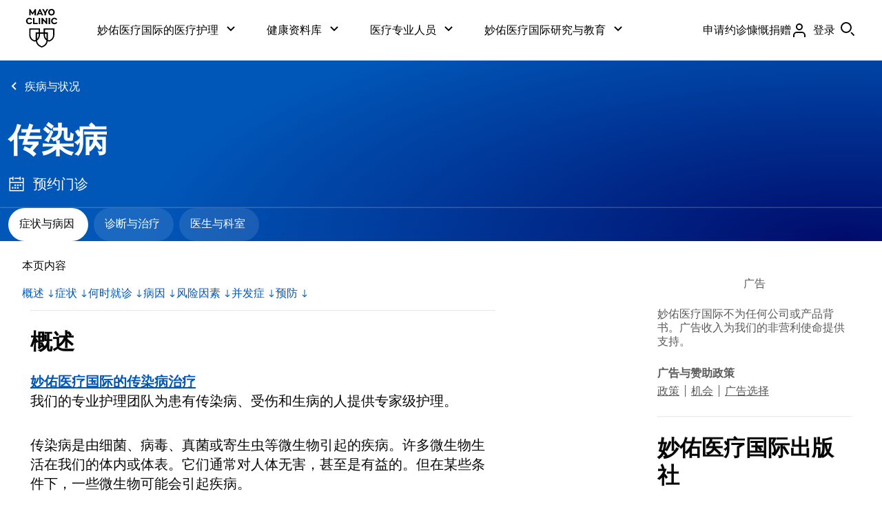

--- FILE ---
content_type: application/javascript; charset=UTF-8
request_url: https://www.mayoclinic.org/_next/static/chunks/2402.3b40d37c498e1975.js
body_size: 156
content:
"use strict";(self.webpackChunk_N_E=self.webpackChunk_N_E||[]).push([[2402],{2402:function(e,n,a){a.r(n),a.d(n,{Section:function(){return t},SectionFromModel:function(){return l}});var r=a(9731);a(6458);var i=a(9179);function t(e){let{children:n,id:a,className:t,ariaLabel:c,ariaLabelledBy:l}=e,s={...c&&{"aria-label":c},...l&&{"aria-labelledby":l}};return(0,r.jsx)("section",{id:a,className:t,...s,"data-testid":i.D.section,children:n})}var c=a(7885);function l(e){let{ariaLabelValue:n,ariaLabelledBy:a,...i}=e;return(0,r.jsx)(t,{ariaLabel:n,ariaLabelledBy:a,children:(0,r.jsx)(c.ContainerFromChildren,{...i,className:"cmp-aside-container"})})}}}]);

--- FILE ---
content_type: application/javascript; charset=UTF-8
request_url: https://www.mayoclinic.org/_next/static/chunks/5681.19315704ecf5fe14.js
body_size: 647
content:
"use strict";(self.webpackChunk_N_E=self.webpackChunk_N_E||[]).push([[5681],{5681:function(a,e,r){r.r(e),r.d(e,{default:function(){return t}});var t={loading:"正在加载",dismiss:"关闭",critical:"紧急警报",warning:"警报",information:"信息",success:"成功",clear:"清除输入文字",search:"搜索",searchSelectedInstruction:"被选中，{total} 中的第 {position} 项被标亮",searchSuggestionsAvailableInstruction:"共有 {total} 建议选项",searchThresholdInstruction:"输入 {threshold} 或更多字母，可以显示建议的搜索选项",searchUsageInstruction:"出现结果后，可以使用“上”、“下”箭头移动光标。按空格键填入建议选项，按回车键则将按照建议选项进行搜索。",optional:"可选",required:"*",closeModal:"关闭模块",clearFieldName:"清除 {field-name}",january:"一月",february:"二月",march:"三月",april:"四月",may:"五月",june:"六月",july:"七月",august:"八月",september:"九月",october:"十月",november:"十一月",december:"十二月",mondayAbbr:"周一",tuesdayAbbr:"周二",wednesdayAbbr:"周三",thursdayAbbr:"周四",fridayAbbr:"周五",saturdayAbbr:"周六",sundayAbbr:"周日",monday:"周一",tuesday:"周二",wednesday:"周三",thursday:"周四",friday:"周五",saturday:"周六",sunday:"周日",datePicker:"日期选择",chooseDate:"选择日期",changeMonth:"选择月份",changeYear:"选择年份",previousMonth:"前一个月，{month} {year}",nextMonth:"后一个月，{month} {year}",invalidFormat:"请输入有效日期。",requiredFormat:"请输入有效日期。本项不能为空。",invalidMinDate:"请输入{minDate}当日或之后的日期",invalidMaxDate:"请输入{maxDate}当日或之前的日期",changeDate:"C改变日期，{day} {month} {date} {year}",datePickerCaption:"日期格式 {format}",datepickerTable:"{month} {year}",close:"关闭"}}}]);

--- FILE ---
content_type: application/javascript; charset=utf-8
request_url: https://secure.adnxs.com/getuidp?callback=jsonp_1769464016394_48248
body_size: -187
content:
jsonp_1769464016394_48248({"uid":"0"})

--- FILE ---
content_type: image/svg+xml
request_url: https://assets.mayoclinic.org/content/dam/mayoclinic/images/badges/Google_Play_Store_badge_ZH.svg
body_size: 3275
content:
<svg width="115" height="33" viewBox="0 0 115 33" fill="none" xmlns="http://www.w3.org/2000/svg">
<g clip-path="url(#clip0_6741_4287)">
<path d="M110.303 32.9797H4.63436C2.28757 32.9797 0.384766 31.1234 0.384766 28.834V4.08388C0.384766 1.79449 2.28757 -0.0617676 4.63436 -0.0617676H110.24C112.587 -0.0617676 114.49 1.79449 114.49 4.08388V28.834C114.49 31.1234 112.587 32.9797 110.303 32.9797Z" fill="black"/>
<path d="M110.303 0.680766C112.27 0.680766 113.855 2.22765 113.855 4.14579V28.8959C113.855 30.8141 112.27 32.361 110.303 32.361H4.63436C2.66813 32.361 1.08246 30.8141 1.08246 28.8959V4.14579C1.08246 2.22765 2.66813 0.680766 4.63436 0.680766H110.303ZM110.303 0.0620117H4.63436C2.28757 0.0620117 0.384766 1.91827 0.384766 4.20766V28.9578C0.384766 31.2472 2.28757 33.1035 4.63436 33.1035H110.24C112.587 33.1035 114.49 31.2472 114.49 28.9578V4.20766C114.49 1.91827 112.587 0.0620117 110.303 0.0620117Z" fill="#A6A5A5"/>
<path d="M57.9762 17.9439C56.01 17.9439 54.3609 19.429 54.3609 21.4708C54.3609 23.5127 56.01 24.9977 57.9762 24.9977C59.9425 24.9977 61.5916 23.5127 61.5916 21.4708C61.5916 19.429 60.0059 17.9439 57.9762 17.9439ZM57.9762 23.5746C56.898 23.5746 55.9466 22.7083 55.9466 21.4708C55.9466 20.2333 56.898 19.3671 57.9762 19.3671C59.0545 19.3671 60.0059 20.2333 60.0059 21.4708C60.0059 22.7083 59.1179 23.5746 57.9762 23.5746ZM50.1113 17.9439C48.1451 17.9439 46.496 19.429 46.496 21.4708C46.496 23.5127 48.1451 24.9977 50.1113 24.9977C52.0775 24.9977 53.7266 23.5127 53.7266 21.4708C53.7266 19.429 52.141 17.9439 50.1113 17.9439ZM50.1113 23.5746C49.0331 23.5746 48.0817 22.7083 48.0817 21.4708C48.0817 20.2333 49.0331 19.3671 50.1113 19.3671C51.1896 19.3671 52.141 20.2333 52.141 21.4708C52.141 22.7083 51.1896 23.5746 50.1113 23.5746ZM40.7876 19.0577V20.5427H44.4663C44.3395 21.409 44.0858 21.9658 43.6418 22.399C43.0709 22.894 42.2464 23.5127 40.7876 23.5127C38.5676 23.5127 36.7917 21.7183 36.7917 19.5527C36.7917 17.3871 38.5676 15.5927 40.7876 15.5927C41.9927 15.5927 42.8807 16.0877 43.5149 16.6446L44.5932 15.5927C43.7052 14.7264 42.5001 14.1077 40.7876 14.1077C37.6797 14.1077 35.1426 16.5208 35.1426 19.5527C35.1426 22.5846 37.7431 24.9977 40.7876 24.9977C42.4367 24.9977 43.7052 24.4409 44.6566 23.4509C45.6714 22.4608 45.9886 21.0996 45.9886 19.9858C45.9886 19.6146 45.9886 19.3052 45.9251 19.0577H40.7876ZM79.0339 20.1715C78.7168 19.3671 77.8288 17.9439 75.926 17.9439C74.0867 17.9439 72.5644 19.3671 72.5644 21.4708C72.5644 23.4509 74.0867 24.9977 76.1163 24.9977C77.7654 24.9977 78.7168 24.0077 79.0974 23.4509L77.8923 22.6465C77.5117 23.2033 76.9409 23.6365 76.1163 23.6365C75.2918 23.6365 74.7209 23.2652 74.4038 22.5846L79.2242 20.6665L79.0339 20.1715ZM74.1501 21.3471C74.0867 19.9858 75.2283 19.3052 76.0529 19.3052C76.6872 19.3052 77.1946 19.6146 77.3849 20.0477L74.1501 21.3471ZM70.2176 24.7502H71.8033V14.4789H70.2176V24.7502ZM67.6805 18.7483C67.3 18.3152 66.6023 17.9439 65.7143 17.9439C63.9384 17.9439 62.2893 19.4908 62.2893 21.4708C62.2893 23.4509 63.9384 24.9359 65.7143 24.9359C66.6023 24.9359 67.2366 24.5646 67.6171 24.1315H67.6805V24.6265C67.6805 25.9877 66.9194 26.6684 65.7777 26.6684C64.8263 26.6684 64.1921 25.9877 63.9384 25.4309L62.543 26.0496C62.9235 26.9777 64.0018 28.0915 65.7143 28.0915C67.5537 28.0915 69.1394 27.0396 69.1394 24.4409V18.1914H67.6171V18.7483H67.6805ZM65.8412 23.5746C64.7629 23.5746 63.8115 22.7083 63.8115 21.4708C63.8115 20.2333 64.6995 19.3052 65.8412 19.3052C66.9194 19.3052 67.744 20.2333 67.744 21.4708C67.744 22.7083 66.9194 23.5746 65.8412 23.5746ZM86.4549 14.4789H82.6493V24.7502H84.2349V20.8521H86.4549C88.2308 20.8521 89.9434 19.6146 89.9434 17.6346C89.9434 15.7164 88.1674 14.4789 86.4549 14.4789ZM86.5183 19.4289H84.2984V15.9021H86.5183C87.7234 15.9021 88.3577 16.8302 88.3577 17.6964C88.3577 18.4389 87.66 19.4289 86.5183 19.4289ZM96.2226 17.9439C95.0809 17.9439 93.8758 18.4389 93.4318 19.4908L94.8272 20.0477C95.1444 19.4908 95.6518 19.3052 96.286 19.3052C97.1106 19.3052 97.9351 19.8002 97.9351 20.6046V20.7283C97.618 20.5427 97.0472 20.3571 96.286 20.3571C94.7638 20.3571 93.2416 21.1615 93.2416 22.6465C93.2416 24.0077 94.5101 24.9359 95.8421 24.9359C96.9203 24.9359 97.4912 24.4409 97.8717 23.9459H97.9351V24.7502H99.4574V20.7902C99.4574 18.9958 98.062 17.9439 96.2226 17.9439ZM96.0323 23.5746C95.5249 23.5746 94.8272 23.3271 94.8272 22.7083C94.8272 21.904 95.7152 21.5946 96.4763 21.5946C97.174 21.5946 97.4912 21.7183 97.9351 21.9658C97.8083 22.894 96.9837 23.5746 96.0323 23.5746ZM104.976 18.1914L103.2 22.6465H103.136L101.233 18.1914H99.5208L102.312 24.4409L100.726 27.9059H102.375L106.688 18.1914H104.976ZM90.7679 24.7502H92.3536V14.4789H90.7679V24.7502Z" fill="white"/>
<path d="M17.9539 16.0259L8.94727 25.3691C9.20097 26.3591 10.1524 27.1016 11.2941 27.1016C11.738 27.1016 12.182 26.9778 12.4992 26.7922L22.6475 21.0997L17.9539 16.0259Z" fill="#EA4435"/>
<path d="M27.0239 14.4789L22.6475 12.0039L17.7002 16.2733L22.6475 21.0996L27.0239 18.6246C27.7851 18.2533 28.2925 17.4489 28.2925 16.5208C28.2925 15.6546 27.7851 14.8502 27.0239 14.4789Z" fill="#F9BC15"/>
<path d="M8.94722 7.67261C8.88379 7.85823 8.88379 8.04386 8.88379 8.29136V24.7502C8.88379 24.9358 8.88379 25.1833 8.94722 25.369L18.271 16.2733L8.94722 7.67261Z" fill="#547DBF"/>
<path d="M18.0173 16.5208L22.6475 12.0039L12.5626 6.31133C12.182 6.1257 11.738 6.00195 11.2941 6.00195C10.1524 6.00195 9.20097 6.74446 8.94727 7.73446L18.0173 16.5208Z" fill="#33A852"/>
<path d="M38.6314 8.41519C38.1874 9.09582 37.6165 9.77645 37.1091 10.3333L40.4073 10.1477C40.0902 9.77645 39.8365 9.34332 39.5193 8.97207L40.1536 8.72457C40.7879 9.40519 41.4856 10.3952 41.8661 11.014L41.1684 11.3852C41.105 11.1996 40.9781 11.014 40.8513 10.7665C37.0457 11.0758 36.5383 11.0758 36.2211 11.1996C36.1577 11.0758 36.0943 10.7046 35.9674 10.519C36.1577 10.4571 36.2846 10.3333 36.5383 10.0858C36.7285 9.9002 37.2994 9.15769 37.7434 8.41519H35.5234V7.73456H38.4411V6.55893H36.0943V5.8783H38.4411V4.82642H39.1388V5.8783H41.6124V6.55893H39.2022V7.73456H42.1198V8.41519H38.6314Z" fill="white"/>
<path d="M49.3504 6.12566H45.1008C45.2277 6.37316 45.4179 6.68254 45.4814 6.86817L44.9105 7.05379H46.6865C46.8768 6.74442 47.067 6.37316 47.1305 6.12566L47.8916 6.24941C47.7013 6.49692 47.511 6.80629 47.3842 7.05379H48.9698V10.7044C48.9698 11.0138 48.9064 11.1994 48.6527 11.2613C48.399 11.3232 48.0184 11.3851 47.4476 11.3851C47.4476 11.1994 47.3207 11.0138 47.2573 10.8901C47.7013 10.8901 48.0819 10.8901 48.2087 10.8901C48.3356 10.8901 48.399 10.8282 48.399 10.7663V7.67255H44.0225V11.4469H43.3883V7.11567H44.9105C44.8471 6.93004 44.6568 6.55879 44.53 6.31129L45.0374 6.12566H42.8809V5.56878H45.8619C45.7985 5.38316 45.6716 5.13566 45.6082 4.95003L46.3059 4.7644C46.4328 5.01191 46.5596 5.32128 46.6865 5.50691H49.3504V6.12566ZM45.2911 10.5188V10.8282H44.7202V8.91006C44.5934 9.03381 44.4665 9.09568 44.3397 9.15756C44.2763 9.03381 44.1494 8.72443 44.0225 8.60068C44.4665 8.35318 44.9739 7.98192 45.2911 7.67255L45.7985 7.92005C45.4814 8.22943 45.1008 8.5388 44.7837 8.84818H47.4476V10.5188H45.2911ZM45.2911 9.34318V10.0238H46.8768V9.34318H45.2911ZM47.8916 9.15756C47.5744 8.84818 46.9402 8.41505 46.4962 8.0438L46.8768 7.67255C47.3207 7.98192 47.955 8.41505 48.2721 8.72443L47.8916 9.15756Z" fill="white"/>
<path d="M56.7077 5.69256V6.31132H51.3798V7.48695C51.3798 8.60071 51.253 10.3332 50.6187 11.3851C50.4918 11.2613 50.1747 11.0757 50.0479 11.0138C50.6821 9.96197 50.7455 8.53883 50.7455 7.48695V5.69256H53.5363C53.4729 5.44506 53.346 5.19756 53.2192 5.01193L53.9169 4.88818C54.1072 5.13569 54.234 5.44506 54.3609 5.69256H56.7077ZM54.234 7.30132H56.5174V7.92008H54.234V8.72446H56.2003V11.3232H55.5026V11.0757H52.6484V11.3851H51.9507V8.78633H53.5363V6.55882H54.234V7.30132ZM55.5026 9.34321H52.6484V10.457H55.5026V9.34321Z" fill="white"/>
<path d="M61.1477 6.06393V7.30144L61.2746 7.17769C62.0991 7.54894 63.2408 8.22957 63.8116 8.6627L63.3042 9.28145C62.8602 8.9102 61.9088 8.35332 61.1477 7.92019V11.509H60.45V6.06393H57.7227V5.3833H64.1922V6.06393H61.1477Z" fill="white"/>
<path d="M71.2959 7.48706C71.0422 8.35331 70.6616 9.21957 70.2176 9.9002C70.4079 10.3952 70.5982 10.7046 70.9153 10.7046C71.0422 10.7046 71.169 10.3952 71.169 9.59082C71.2959 9.71457 71.5496 9.9002 71.6764 9.96207C71.5496 11.014 71.3593 11.3233 70.7884 11.3233C70.3445 11.3233 69.9639 11.014 69.7102 10.4571C69.3931 10.8283 69.0759 11.1377 68.6954 11.3852C68.5685 11.2615 68.3782 11.014 68.2514 10.8902C68.6954 10.5808 69.0759 10.2096 69.4565 9.71457C69.2028 8.97207 69.0759 7.98206 69.0125 6.8683H66.412L66.9828 6.99205C66.9194 7.17768 66.856 7.30143 66.7926 7.48706H68.8222V8.04394H66.5388C66.412 8.29144 66.2217 8.53894 66.0949 8.72457H66.9828V8.22956H67.6171V8.72457H68.6954V9.28144H67.6171V9.83832L68.8856 9.71457V10.2715C68.5051 10.3333 68.0611 10.3333 67.6805 10.3952V11.2615H67.0463V10.4571L65.2069 10.6427L65.1435 10.0239C65.6509 10.0239 66.3486 9.96207 67.0463 9.9002V9.28144H66.1583C65.8411 9.28144 65.6509 9.34332 65.5874 9.40519C65.524 9.28144 65.4606 8.97207 65.3972 8.78644C65.524 8.78644 65.6509 8.60081 65.7777 8.41519C65.8411 8.35331 65.9046 8.16769 66.0314 7.98206H65.08V7.42518H66.0949C66.1583 7.23956 66.2851 6.99205 66.3486 6.80643H65.0166V6.24955H66.7291V5.8783H65.3972V5.38329H66.7291V4.82642H67.3634V5.38329H68.6319V5.8783H67.3634V6.3733H69.0759C69.0759 5.8783 69.0759 5.32142 69.0759 4.82642H69.7736C69.7736 5.38329 69.7736 5.8783 69.7736 6.3733H71.613V6.93018H69.7736C69.837 7.73456 69.9005 8.41519 70.0273 9.03394C70.3445 8.47706 70.5347 7.92019 70.725 7.30143L71.2959 7.48706ZM70.8519 6.24955C70.6616 6.00205 70.281 5.56892 69.9639 5.25954L70.4713 4.95017C70.7884 5.19767 71.169 5.6308 71.3593 5.8783L70.8519 6.24955Z" fill="white"/>
</g>
<defs>
<clipPath id="clip0_6741_4287">
<rect width="114.168" height="32.9796" fill="white" transform="translate(0.384766)"/>
</clipPath>
</defs>
</svg>


--- FILE ---
content_type: application/javascript
request_url: https://www.mayoclinic.org/YBtJAZL7H7_HnAT5RGlPIY4K/9V5Dkm4cp2fz4c/NSMwXA/UEw9YR/glKFYB
body_size: 173092
content:
(function(){if(typeof Array.prototype.entries!=='function'){Object.defineProperty(Array.prototype,'entries',{value:function(){var index=0;const array=this;return {next:function(){if(index<array.length){return {value:[index,array[index++]],done:false};}else{return {done:true};}},[Symbol.iterator]:function(){return this;}};},writable:true,configurable:true});}}());(function(){bF();NhM();kBM();function NhM(){P4=+ ! +[]+! +[]+! +[]+! +[]+! +[]+! +[],fH=[+ ! +[]]+[+[]]-+ ! +[],FA=+ ! +[]+! +[]+! +[]+! +[]+! +[]+! +[]+! +[],Un=+ ! +[]+! +[]+! +[]+! +[]+! +[],t4=[+ ! +[]]+[+[]]-+ ! +[]-+ ! +[],PH=+[],IF=! +[]+! +[]+! +[]+! +[],QM=+ ! +[]+! +[]+! +[],R3=+ ! +[],N4=[+ ! +[]]+[+[]]-[],Px=! +[]+! +[];}var mt=function(s9){return !s9;};var fV=function(z7){var w7='';for(var n0=0;n0<z7["length"];n0++){w7+=z7[n0]["toString"](16)["length"]===2?z7[n0]["toString"](16):"0"["concat"](z7[n0]["toString"](16));}return w7;};var BO=function(SK,cY){return SK&cY;};var m0=function(){return ["\x6c\x65\x6e\x67\x74\x68","\x41\x72\x72\x61\x79","\x63\x6f\x6e\x73\x74\x72\x75\x63\x74\x6f\x72","\x6e\x75\x6d\x62\x65\x72"];};var PU=function(DS,lU){return DS>lU;};var LK=function(){return ["MNZ\"JK","2\"Y\x07zJZ\"","z\bvR\x00","L","\x00[7\x07],^O","\t","$PZX5F$&z\tYY","#\x07^Nd9.LP-MSG35WhXZ","OS","3hRU\x00] \"","\x00PH","$]JL3X9%T#^H","W","T\x00\x40&4M","U","ZE[!)","0OF[","\vPQ5A\"(YPR","RI","5F12]L","}D:\"\'Y\t<ZHD\"LZ","]","O","\\\f","_Q5,W\b","M\rZN7[#)","2]^Q","KN\rx9$","MUS","]JP\x00","H]\x00]8H\nLO[8J","]%7L\x07zDQ&3W","OY_35","^\x40l","lYB\x3f$oTYw9)YZN","-KE:<O","OI\x00","Y\n","hWqZ7 J","HND",";LzFd","\fPRU\"","X","Q%3UZ","+k0\x3fJZN+A80Y\x00ZX","Q;(]9ZQ","[8+Y\nQX","X9%","$]\nQUY\t3}/=Z_F2\"","R\n","\tN\b^HF","\\9)v]Y","O\x00F\x3f7\'JFz[;JL","B","4L9KYB7+","!J","\nGH","73WVw]P:\"L\fPQA\"\"P4^OTU&7A-","YU4+\\ J[Z","&\"","gxY7.jJY\x07\x40","#Q4DOxYQ$& J[ZvVVRF","V\x00TY","N\x3f7","CG\rE","P7>8^2MH","g(B\v","%3]~XF34","72W\x00RLQ\"\"","U/\vVO","y","q$5JP\nGHU53VOP^A%$L\x00QQ/4Y","Q\"]\nRY\x00F/","%3J","4\x00K",";LV2","LS","\x07\\75\\\'\x00MWF)Q\nzN[$","5&N","[Q","M\ro","","VPP7y\x00-^_[0!","3","LZ","l&P\"\nLI\x40","h\x07r-","","lr","Z^\x07\x4095","{[<}JS*8g","55Y\n","D#V\x00M","*[[1&ZKF","\vZZZ3W\x00\nMH\r","QRF\"_","[SlU83U","YQ;\"L9\vkEQ","M\x00YUX",".VhU\x40>","D8","kIYX\x3f LP\x3fSI)","I","U|SZ3$Q","WZ_\x00|3&TLoS8&K","l\r","LTR\"","ONY&3","C\x3f0","&5L\fPP","H","L&(L","V\x07F0v","q^PP/J\fKYq$5J","\\K],","K]\x00A%","%ls:","KY\f\x4075Y","S]\x07","QHY3","g/\vMUQ$V\x07^LQ2","]\\Y[\".V","XZ","!W","\\$(]","]8.P","U","cR","XW!\"","R","h\x07^<-","ZQ\x40","YY","]4}","_X953]\x00W","VR\x07Q$3%]\x00^_Y3)lK","\nIUQ\"W","U!5H",">U &Wy\x00SY\x00+_]Q","^Y[#>F\vEX","ISW3%q","K","7Y\tPNb35Q","Wl","&]$RY2[$*L","_W\t&\\\tS]\x07A\"(\x07^\\f8Y5!g","Q ","+J-","M\ro~N","RQk","Po\x00F\x3f)","Q\neSQ","S335YZN\r","\x07Y\nQH:[2\"","\"V_[%(LP YZW3g;Q\nlA1jV","\x07\\","&QRU:+WK\\WTG\x3f=\\YP3#","^\\H[8","JR"];};var SN=function(j7,Xh){return j7+Xh;};var qt=function(sL){var YK=sL%4;if(YK===2)YK=3;var N6=42+YK;var Dv;if(N6===42){Dv=function bL(E6,MO){return E6*MO;};}else if(N6===43){Dv=function x9(EL,zh){return EL+zh;};}else{Dv=function p7(j9,jN){return j9-jN;};}return Dv;};var JO=function(){D7=["|","-zZD","GV%79_\'^\\06+","7\vZp","6(/\x07",">EL=*/I\t\\/XV6w","+9 `OD#\r#","\b9OSh",">XJ\'1>","c<EH:-/","\bCI6\f/\nA","\rV:eR=8A:Sa6-)G!XV","$\x07\v_\"~W:9-","\x07","\tP+F\x40!1\'\x07A","A<.\x00","U2*\"\x07V","W9KW6%A<OK0\'","Y\x40\'>","G","YN:.","GJ)9\'\tR\"F\\(+\vQ\"O","Z(","7;(","#R:EWs,/GnCVs0%S\v]nEG9;)","\'>\v]\'ZP\x3f\x3f>e\'OR $\nV*","","Qc\x40V\'1","\\(L","\v\x407DF","I","%Q$OF\'","+","Y=b\x402.\t\'GL\'","\x00\n\vFP4s#SX(EWs*##\fXJ$-/\x00","g&8,","1\\,\x40\x400*j;T\'Dx","6/\n","\x07V=YD4;","x\\]`_Q\r","F<:/;]:kQ","=.&","\x3f ","C+D",">\'","\x07\tR:CJ=","4,\x40EA&2/","Q<+)","\'Yk2","\x07G\x07DA6&\r","\nG&OV:-P&bD 6","2","uz\x3f\x3f9$\vG\'Xf<0,\x07","\';W*OK","7;&","aHU7`","\r\v^+Y","a+KI2+OW 7%S:_;ML=",".:\x07:R7oW!18","S","1+>"," ->","E+X","","p\v88/w|`9,=v\fmi","$;(E+X","8\'","\\-KI\x00*%\rV","C\'R\x40\x3f/\x07","&","f\x00gd\x00/,8v\x00n`4$/q\tf",")5R*Et#1+\fRyU5=\'\tU\"uv*3("," EW>\x3f&","\x3f\x00\'r\b",">KW ;\f\x07\vG","R6<-\x07","\bb","z \\D\x3f7.KG+GU\'~>SC<OD7~$GZ:OW2<&S]=^D==/Ey#]nEW7;8K\x07,O:*/\b_+=1$FA/S<< \x40nGP *jVnK\b\r3_`CQ6,+nf>;>","7&","63++W*X\x40 -",">\x40\b^","Y\x40=*","V7","H","_+","Q<%p/Y\x40","%O\\#,/\x00","GL>;\x40","\t/6,tco\x07%<:byq\b3*0R,IA68-\x00X\"GK<.;\x00F8]]*$zZAY\x07{kgaDN","w+\\L0;\x07\x07\\ oS60>","\x3f!4","\\ II:=!","C!YQ\x3f>\n","F","2#\x07,F IQ:1$",".%V<~\\#;","\n95Y","\'Y|","A2*+F\x07R%\x07W62%\n","G\rEK\';2","f\t","V:9$\n","c;z543)D6vxQD*4};>","\t","\bW<CS6,Z>^z5+$\b","|","yj[!N","&=9",",\nV*kU!:(","R::>","!;-\x00V<zW<*%\b{/DA\x3f;8","D\x40\'","Z:","(KH:23","\nN","HnqK2*#JP!N\x40~7","\x40V!8x","L 8","4","F67&",")\vG+eG9;)&8","KG!+:","D\'B","","\vC>|\x40!-#",")\tX\x07ZW\x007-\x40","%79_\'^\\\x00*+","\x40:EW6\t/\t$W+~W2=!\rv6I\x40#*#","U6(&","^/^F;;9","L","<*\"","*;+",">XJ0;92G!ZJ *\x00","\x00I+",":\'","^!_V6%.R:K","YR$","=&g\'G\x40<+>","60.","\r/P+}J!5/!T\'YQ!\x3f>","U>|D\x3f+\x07_/^\x407","\x40;IF6-9",">->","Sj%\nJ}<n|x+3*$Eeu$\vR:P\x07\x40G\x00u\f73`\r|r\x07w"];};var vJ=function(){return Zh.apply(this,[FA,arguments]);};var gO=function(Zt){var lK=1;var Z7=[];var Ov=Nk["Math"]["sqrt"](Zt);while(lK<=Ov&&Z7["length"]<6){if(Zt%lK===0){if(Zt/lK===lK){Z7["push"](lK);}else{Z7["push"](lK,Zt/lK);}}lK=lK+1;}return Z7;};var Cg=function(){return gB.apply(this,[R3,arguments]);};var IN=function dS(sY,mN){'use strict';var RJ=dS;switch(sY){case vx:{var DO=function(D6,IJ){zv.push(sJ);if(mt(Mh)){for(var kY=vN;Ph(kY,r7);++kY){if(Ph(kY,FV)||nN(kY,jB[fg])||nN(kY,OV)||nN(kY,jB[G0])){G6[kY]=Qt(Pv);}else{G6[kY]=Mh[DY()[lh(vN)](cS,mt(mt(Pv)),X0,SU)];Mh+=Nk[DY()[lh(q6)](RS,Q7,Sg,J7)][KO()[f0(TS)].call(null,GJ,F7,BK,hN)](kY);}}}var X7=Hh()[V9(EB)].apply(null,[qV,nS]);for(var dN=vN;Ph(dN,D6[pg(typeof DY()[lh(Pv)],SN([],[][[]]))?DY()[lh(vN)](cS,gV,Hg,SU):DY()[lh(Pv)](fF,mt(mt(vN)),IS,RL)]);dN++){var hU=D6[DY()[lh(J0)].apply(null,[Xt,bU,EB,ng])](dN);var AU=BO(X9(IJ,q6),jB[J0]);IJ*=jB[Lg];IJ&=jB[q6];IJ+=jB[GO];IJ&=jB[EB];var fY=G6[D6[HS()[bS(KK)].call(null,YU,T9,cB)](dN)];if(nN(typeof hU[Hh()[V9(Ht)].apply(null,[dg,mg])],AN()[V7(VK)](YL,tS))){var Gv=hU[Hh()[V9(Ht)](dg,mg)](jB[qU]);if(XL(Gv,FV)&&Ph(Gv,r7)){fY=G6[Gv];}}if(XL(fY,vN)){var MU=vV(AU,Mh[pg(typeof DY()[lh(Pv)],'undefined')?DY()[lh(vN)](cS,EB,N0,SU):DY()[lh(Pv)].call(null,CF,Mv,fF,lv)]);fY+=MU;fY%=Mh[DY()[lh(vN)](cS,hN,jO,SU)];hU=Mh[fY];}X7+=hU;}var WK;return zv.pop(),WK=X7,WK;};var WL=function(RK){var TY=[0x428a2f98,0x71374491,0xb5c0fbcf,0xe9b5dba5,0x3956c25b,0x59f111f1,0x923f82a4,0xab1c5ed5,0xd807aa98,0x12835b01,0x243185be,0x550c7dc3,0x72be5d74,0x80deb1fe,0x9bdc06a7,0xc19bf174,0xe49b69c1,0xefbe4786,0x0fc19dc6,0x240ca1cc,0x2de92c6f,0x4a7484aa,0x5cb0a9dc,0x76f988da,0x983e5152,0xa831c66d,0xb00327c8,0xbf597fc7,0xc6e00bf3,0xd5a79147,0x06ca6351,0x14292967,0x27b70a85,0x2e1b2138,0x4d2c6dfc,0x53380d13,0x650a7354,0x766a0abb,0x81c2c92e,0x92722c85,0xa2bfe8a1,0xa81a664b,0xc24b8b70,0xc76c51a3,0xd192e819,0xd6990624,0xf40e3585,0x106aa070,0x19a4c116,0x1e376c08,0x2748774c,0x34b0bcb5,0x391c0cb3,0x4ed8aa4a,0x5b9cca4f,0x682e6ff3,0x748f82ee,0x78a5636f,0x84c87814,0x8cc70208,0x90befffa,0xa4506ceb,0xbef9a3f7,0xc67178f2];var MN=0x6a09e667;var Cv=0xbb67ae85;var YJ=0x3c6ef372;var NJ=0xa54ff53a;var Y9=0x510e527f;var kN=0x9b05688c;var T0=0x1f83d9ab;var mh=0x5be0cd19;var Th=Kt(RK);var Kg=Th["length"]*8;Th+=Nk["String"]["fromCharCode"](0x80);var k7=Th["length"]/4+2;var WU=Nk["Math"]["ceil"](k7/16);var cF=new (Nk["Array"])(WU);for(var FS=0;FS<WU;FS++){cF[FS]=new (Nk["Array"])(16);for(var UN=0;UN<16;UN++){cF[FS][UN]=Th["charCodeAt"](FS*64+UN*4)<<24|Th["charCodeAt"](FS*64+UN*4+1)<<16|Th["charCodeAt"](FS*64+UN*4+2)<<8|Th["charCodeAt"](FS*64+UN*4+3)<<0;}}var XV=Kg/Nk["Math"]["pow"](2,32);cF[WU-1][14]=Nk["Math"]["floor"](XV);cF[WU-1][15]=Kg;for(var p0=0;p0<WU;p0++){var C0=new (Nk["Array"])(64);var Ot=MN;var HU=Cv;var jU=YJ;var r6=NJ;var Rv=Y9;var OU=kN;var g7=T0;var FL=mh;for(var xN=0;xN<64;xN++){var pV=void 0,VB=void 0,kS=void 0,Ut=void 0,Nh=void 0,EO=void 0;if(xN<16)C0[xN]=cF[p0][xN];else{pV=k6(C0[xN-15],7)^k6(C0[xN-15],18)^C0[xN-15]>>>3;VB=k6(C0[xN-2],17)^k6(C0[xN-2],19)^C0[xN-2]>>>10;C0[xN]=C0[xN-16]+pV+C0[xN-7]+VB;}VB=k6(Rv,6)^k6(Rv,11)^k6(Rv,25);kS=Rv&OU^~Rv&g7;Ut=FL+VB+kS+TY[xN]+C0[xN];pV=k6(Ot,2)^k6(Ot,13)^k6(Ot,22);Nh=Ot&HU^Ot&jU^HU&jU;EO=pV+Nh;FL=g7;g7=OU;OU=Rv;Rv=r6+Ut>>>0;r6=jU;jU=HU;HU=Ot;Ot=Ut+EO>>>0;}MN=MN+Ot;Cv=Cv+HU;YJ=YJ+jU;NJ=NJ+r6;Y9=Y9+Rv;kN=kN+OU;T0=T0+g7;mh=mh+FL;}return [MN>>24&0xff,MN>>16&0xff,MN>>8&0xff,MN&0xff,Cv>>24&0xff,Cv>>16&0xff,Cv>>8&0xff,Cv&0xff,YJ>>24&0xff,YJ>>16&0xff,YJ>>8&0xff,YJ&0xff,NJ>>24&0xff,NJ>>16&0xff,NJ>>8&0xff,NJ&0xff,Y9>>24&0xff,Y9>>16&0xff,Y9>>8&0xff,Y9&0xff,kN>>24&0xff,kN>>16&0xff,kN>>8&0xff,kN&0xff,T0>>24&0xff,T0>>16&0xff,T0>>8&0xff,T0&0xff,mh>>24&0xff,mh>>16&0xff,mh>>8&0xff,mh&0xff];};var wJ=function(){var G9=NU();var f6=-1;if(G9["indexOf"]('Trident/7.0')>-1)f6=11;else if(G9["indexOf"]('Trident/6.0')>-1)f6=10;else if(G9["indexOf"]('Trident/5.0')>-1)f6=9;else f6=0;return f6>=9;};var Bt=function(){var tt=TJ();var v7=Nk["Object"]["prototype"]["hasOwnProperty"].call(Nk["Navigator"]["prototype"],'mediaDevices');var rN=Nk["Object"]["prototype"]["hasOwnProperty"].call(Nk["Navigator"]["prototype"],'serviceWorker');var VS=! !Nk["window"]["browser"];var fO=typeof Nk["ServiceWorker"]==='function';var E7=typeof Nk["ServiceWorkerContainer"]==='function';var nt=typeof Nk["frames"]["ServiceWorkerRegistration"]==='function';var AB=Nk["window"]["location"]&&Nk["window"]["location"]["protocol"]==='http:';var L9=tt&&(!v7||!rN||!fO||!VS||!E7||!nt)&&!AB;return L9;};var TJ=function(){var pS=NU();var Q0=/(iPhone|iPad).*AppleWebKit(?!.*(Version|CriOS))/i["test"](pS);var vg=Nk["navigator"]["platform"]==='MacIntel'&&Nk["navigator"]["maxTouchPoints"]>1&&/(Safari)/["test"](pS)&&!Nk["window"]["MSStream"]&&typeof Nk["navigator"]["standalone"]!=='undefined';return Q0||vg;};var L7=function(nK){var dV=Nk["Math"]["floor"](Nk["Math"]["random"]()*100000+10000);var sg=Nk["String"](nK*dV);var ML=0;var kL=[];var LV=sg["length"]>=18?true:false;while(kL["length"]<6){kL["push"](Nk["parseInt"](sg["slice"](ML,ML+2),10));ML=LV?ML+3:ML+2;}var kU=gL(kL);return [dV,kU];};var S0=function(tK){if(tK===null||tK===undefined){return 0;}var O7=function WY(MY){return tK["toLowerCase"]()["includes"](MY["toLowerCase"]());};var gh=0;(UJ&&UJ["fields"]||[])["some"](function(pt){var c6=pt["type"];var mv=pt["labels"];if(mv["some"](O7)){gh=gg[c6];if(pt["extensions"]&&pt["extensions"]["labels"]&&pt["extensions"]["labels"]["some"](function(HJ){return tK["toLowerCase"]()["includes"](HJ["toLowerCase"]());})){gh=gg[pt["extensions"]["type"]];}return true;}return false;});return gh;};var sS=function(M6){if(M6===undefined||M6==null){return false;}var HV=function Sv(ZY){return M6["toLowerCase"]()===ZY["toLowerCase"]();};return Og["some"](HV);};var m7=function(fJ){try{var P9=new (Nk["Set"])(Nk["Object"]["values"](gg));return fJ["split"](';')["some"](function(qv){var Fv=qv["split"](',');var jS=Nk["Number"](Fv[Fv["length"]-1]);return P9["has"](jS);});}catch(wU){return false;}};var x6=function(L6){var GK='';var jV=0;if(L6==null||Nk["document"]["activeElement"]==null){return I9(wk,["elementFullId",GK,"elementIdType",jV]);}var Lh=['id','name','for','placeholder','aria-label','aria-labelledby'];Lh["forEach"](function(I7){if(!L6["hasAttribute"](I7)||GK!==''&&jV!==0){return;}var VO=L6["getAttribute"](I7);if(GK===''&&(VO!==null||VO!==undefined)){GK=VO;}if(jV===0){jV=S0(VO);}});return I9(wk,["elementFullId",GK,"elementIdType",jV]);};var WV=function(l9){var Gg;if(l9==null){Gg=Nk["document"]["activeElement"];}else Gg=l9;if(Nk["document"]["activeElement"]==null)return -1;var jJ=Gg["getAttribute"]('name');if(jJ==null){var bB=Gg["getAttribute"]('id');if(bB==null)return -1;else return rB(bB);}return rB(jJ);};var A9=function(KN){var UU=-1;var LU=[];if(! !KN&&typeof KN==='string'&&KN["length"]>0){var gt=KN["split"](';');if(gt["length"]>1&&gt[gt["length"]-1]===''){gt["pop"]();}UU=Nk["Math"]["floor"](Nk["Math"]["random"]()*gt["length"]);var sK=gt[UU]["split"](',');for(var Uh in sK){if(!Nk["isNaN"](sK[Uh])&&!Nk["isNaN"](Nk["parseInt"](sK[Uh],10))){LU["push"](sK[Uh]);}}}else{var b7=Nk["String"](jh(1,5));var rV='1';var HK=Nk["String"](jh(20,70));var l7=Nk["String"](jh(100,300));var U0=Nk["String"](jh(100,300));LU=[b7,rV,HK,l7,U0];}return [UU,LU];};var rJ=function(c7,Yv){var HO=typeof c7==='string'&&c7["length"]>0;var dJ=!Nk["isNaN"](Yv)&&(Nk["Number"](Yv)===-1||Wg()<Nk["Number"](Yv));if(!(HO&&dJ)){return false;}var rg='^([a-fA-F0-9]{31,32})$';return c7["search"](rg)!==-1;};var wL=function(Mg,ZJ,H7){var d0;do{d0=q7(G4,[Mg,ZJ]);}while(nN(vV(d0,H7),vN));return d0;};var dz=function(H1){var QE=TJ(H1);zv.push(OV);var LQ=Nk[Hh()[V9(TS)](MI,zD)][Hh()[V9(J0)](q6,Pb)][HX()[Kf(vN)](Kb,kQ,TS,fE)].call(Nk[AN()[V7(sm)](BE,qw)][Hh()[V9(J0)](q6,Pb)],KO()[f0(dg)].call(null,Ow,wG,Rl,Nm));var LG=Nk[Hh()[V9(TS)].apply(null,[MI,zD])][Hh()[V9(J0)](q6,Pb)][HX()[Kf(vN)].apply(null,[Kb,kQ,TS,B1])].call(Nk[AN()[V7(sm)](BE,qw)][nN(typeof Hh()[V9(YG)],'undefined')?Hh()[V9(G0)].call(null,Zl,cE):Hh()[V9(J0)].apply(null,[q6,Pb])],HS()[bS(sm)](IS,Cz,bU));var Vc=mt(mt(Nk[Cw()[Vl(EB)].call(null,bI,GW)][DY()[lh(Nm)](UG,vN,Km,Ow)]));var Fd=nN(typeof Nk[HS()[bS(bI)](mt(Pv),rE,Ul)],AN()[V7(VK)].apply(null,[YL,VG]));var gz=nN(typeof Nk[AN()[V7(bI)].apply(null,[OV,K1])],nN(typeof AN()[V7(Ow)],'undefined')?AN()[V7(ED)](vW,EW):AN()[V7(VK)].apply(null,[YL,VG]));var tf=nN(typeof Nk[Hh()[V9(CN)](Fb,Wp)][Hh()[V9(dg)](Bm,FF)],AN()[V7(VK)](YL,VG));var OT=Nk[Cw()[Vl(EB)].call(null,bI,GW)][nN(typeof Hh()[V9(zb)],SN([],[][[]]))?Hh()[V9(G0)].apply(null,[ST,xI]):Hh()[V9(jQ)](sm,PX)]&&nN(Nk[Cw()[Vl(EB)].apply(null,[bI,GW])][pg(typeof Hh()[V9(Pv)],SN([],[][[]]))?Hh()[V9(jQ)](sm,PX):Hh()[V9(G0)].apply(null,[mw,YI])][nN(typeof AN()[V7(Xm)],SN([],[][[]]))?AN()[V7(ED)].apply(null,[Xd,qX]):AN()[V7(RT)](JT,OV)],HS()[bS(RT)](xf,vp,Kw));var CG=QE&&(mt(LQ)||mt(LG)||mt(Fd)||mt(Vc)||mt(gz)||mt(tf))&&mt(OT);var ZX;return zv.pop(),ZX=CG,ZX;};var Vd=function(Qf){var Fz;zv.push(bf);return Fz=Bl()[Hh()[V9(OV)](wG,FR)](function wD(mm){zv.push(DT);while(Pv)switch(mm[HX()[Kf(qU)](fm,U4,fg,vN)]=mm[nN(typeof HS()[bS(TS)],SN([],[][[]]))?HS()[bS(Lg)].apply(null,[Kb,Lb,zX]):HS()[bS(OV)](mt(Pv),TD,fX)]){case vN:if(cQ(DY()[lh(fm)].apply(null,[Vx,G0,Lg,KE]),Nk[DY()[lh(YG)](Fw,ng,KK,gV)])){mm[HS()[bS(OV)].apply(null,[MQ,TD,fX])]=B1;break;}{var cD;return cD=mm[Hh()[V9(T1)].apply(null,[Cc,vk])](KO()[f0(XD)].apply(null,[Ml,Zb,xH,Pw]),null),zv.pop(),cD;}case B1:{var xb;return xb=mm[Hh()[V9(T1)](Cc,vk)](KO()[f0(XD)](Ml,rw,xH,sJ),Nk[DY()[lh(YG)].call(null,Fw,GJ,IS,gV)][nN(typeof DY()[lh(fg)],SN([],[][[]]))?DY()[lh(Pv)].call(null,TT,fX,sG,JQ):DY()[lh(fm)].call(null,Vx,Fb,MI,KE)][xW()[pI(Ht)](AA,KK,RT,fm)](Qf)),zv.pop(),xb;}case ED:case Hh()[V9(Nm)](r1,Hx):{var wz;return wz=mm[Cw()[Vl(gT)](UX,LH)](),zv.pop(),wz;}}zv.pop();},null,null,null,Nk[Hh()[V9(MQ)](GO,mf)]),zv.pop(),Fz;};var Ll=function(){if(mt([])){}else if(mt({})){}else if(mt(R3)){}else if(mt(mt(PH))){}else if(mt(mt(R3))){return function Tz(){var AW=NU();zv.push(kX);var cf=Hh()[V9(EB)](qV,zR);var km=[];for(var wb=vN;Ph(wb,G0);wb++){var mQ=WG(AW);km[HS()[bS(EB)].apply(null,[mt(vN),gP,sG])](mQ);cf=SN(cf,AW[mQ]);}var TW=[cf,km];var II;return II=TW[b1()[Lw(fg)](G0,xQ,fg,Zz,DE)](nN(typeof KO()[f0(zb)],SN('',[][[]]))?KO()[f0(B1)].call(null,Ww,sm,F1,Kw):KO()[f0(gT)](FV,mt(mt([])),t5,cc)),zv.pop(),II;};}else{}};var Wf=function(){zv.push(Ww);try{var sw=zv.length;var U1=mt([]);var gE=XT();var FD=BW()[nN(typeof Cw()[Vl(T1)],'undefined')?Cw()[Vl(qU)](If,Xf):Cw()[Vl(sm)](pD,Yz)](new (Nk[DY()[lh(OV)].apply(null,[cT,mt(Pv),Hz,UX])])(Hh()[V9(fm)](T1,Gk),pg(typeof HS()[bS(vI)],SN('',[][[]]))?HS()[bS(zb)].apply(null,[YG,JZ,BT]):HS()[bS(Lg)](Kb,EI,Hb)),Cw()[Vl(sG)](Om,f4));var OG=XT();var x1=CE(OG,gE);var lW;return lW=I9(wk,[DY()[lh(dg)](Ss,mt(Pv),Kb,Kw),FD,KO()[f0(zb)](Fp,Q7,Ec,BE),x1]),zv.pop(),lW;}catch(KW){zv.splice(CE(sw,Pv),Infinity,Ww);var k1;return zv.pop(),k1={},k1;}zv.pop();};var BW=function(){zv.push(Jb);var rm=Nk[HS()[bS(xQ)].call(null,SU,M5,VK)][AN()[V7(xQ)].call(null,Y1,GZ)]?Nk[HS()[bS(xQ)](nw,M5,VK)][AN()[V7(xQ)](Y1,GZ)]:Qt(Pv);var gd=Nk[pg(typeof HS()[bS(jQ)],SN([],[][[]]))?HS()[bS(xQ)].apply(null,[mt(mt(vN)),M5,VK]):HS()[bS(Lg)](nw,lE,dw)][Hh()[V9(zb)](J7,mF)]?Nk[HS()[bS(xQ)].apply(null,[GO,M5,VK])][Hh()[V9(zb)](J7,mF)]:Qt(jB[Pv]);var OX=Nk[pg(typeof DY()[lh(Zb)],'undefined')?DY()[lh(YG)](G,mt({}),VK,gV):DY()[lh(Pv)].apply(null,[Zc,F7,mt(mt(Pv)),Rp])][Cw()[Vl(ng)].call(null,hp,XA)]?Nk[DY()[lh(YG)](G,VK,xf,gV)][Cw()[Vl(ng)](hp,XA)]:Qt(Pv);var qQ=Nk[DY()[lh(YG)](G,AE,UX,gV)][Cw()[Vl(rw)].apply(null,[NI,WA])]?Nk[nN(typeof DY()[lh(KK)],SN([],[][[]]))?DY()[lh(Pv)](FT,GO,mt([]),CT):DY()[lh(YG)](G,mt(Pv),mt(mt(Pv)),gV)][Cw()[Vl(rw)](NI,WA)]():Qt(jB[Pv]);var FI=Nk[DY()[lh(YG)](G,Ml,sm,gV)][HS()[bS(sG)].call(null,MQ,Rk,FV)]?Nk[nN(typeof DY()[lh(Ow)],'undefined')?DY()[lh(Pv)](md,F7,mt(Pv),CI):DY()[lh(YG)](G,OV,GJ,gV)][HS()[bS(sG)](fX,Rk,FV)]:Qt(Pv);var rz=Qt(Pv);var jX=[nN(typeof Hh()[V9(vI)],'undefined')?Hh()[V9(G0)].apply(null,[Lg,kw]):Hh()[V9(EB)].apply(null,[qV,hR]),rz,KO()[f0(Km)].call(null,gV,mt(mt(vN)),sR,NI),tl(kF,[]),tl(fx,[]),tl(pn,[]),tl(xk,[]),q7(Px,[]),tl(PH,[]),rm,gd,OX,qQ,FI];var HT;return HT=jX[b1()[Lw(fg)].apply(null,[gT,mt({}),fg,Bn,DE])](Hh()[V9(KK)].call(null,j1,HZ)),zv.pop(),HT;};var rc=function(){var vc;zv.push(bb);return vc=tl(Px,[Nk[Cw()[Vl(EB)](bI,Z4)]]),zv.pop(),vc;};var zf=function(){zv.push(VE);var Jc=[kz,YT];var nm=ZI(qb);if(pg(nm,mt([]))){try{var tb=zv.length;var ff=mt(R3);var LX=Nk[Cw()[Vl(Kb)].call(null,wG,RG)](nm)[Hh()[V9(Sg)].call(null,PD,GG)](nN(typeof HX()[Kf(Xm)],'undefined')?HX()[Kf(ED)].apply(null,[Lm,j1,DD,zc]):HX()[Kf(TS)].apply(null,[CD,bc,Pv,Pv]));if(XL(LX[nN(typeof DY()[lh(PT)],SN([],[][[]]))?DY()[lh(Pv)](vl,mt(vN),mt([]),lI):DY()[lh(vN)](nb,Sd,BE,SU)],jB[B1])){var gf=Nk[Cw()[Vl(GO)].call(null,r7,bf)](LX[B1],EB);gf=Nk[pg(typeof Hh()[V9(ED)],SN('',[][[]]))?Hh()[V9(Mv)].call(null,xQ,g4):Hh()[V9(G0)].call(null,Dz,fb)](gf)?kz:gf;Jc[vN]=gf;}}catch(WW){zv.splice(CE(tb,Pv),Infinity,VE);}}var Q1;return zv.pop(),Q1=Jc,Q1;};var XG=function(){var qd=[Qt(Pv),Qt(Pv)];zv.push(C1);var Gw=ZI(DQ);if(pg(Gw,mt({}))){try{var gW=zv.length;var GD=mt([]);var vf=Nk[Cw()[Vl(Kb)](wG,tD)](Gw)[Hh()[V9(Sg)].apply(null,[PD,Kd])](HX()[Kf(TS)](CD,YD,Pv,Sg));if(XL(vf[DY()[lh(vN)].apply(null,[jl,bU,cc,SU])],fg)){var Yp=Nk[Cw()[Vl(GO)].call(null,r7,lc)](vf[Pv],wP[AN()[V7(Ml)](Fp,q2)]());var kG=Nk[Cw()[Vl(GO)].apply(null,[r7,lc])](vf[ED],EB);Yp=Nk[Hh()[V9(Mv)](xQ,j8)](Yp)?Qt(jB[Pv]):Yp;kG=Nk[Hh()[V9(Mv)](xQ,j8)](kG)?Qt(Pv):kG;qd=[kG,Yp];}}catch(wE){zv.splice(CE(gW,Pv),Infinity,C1);}}var V1;return zv.pop(),V1=qd,V1;};var gl=function(){zv.push(LT);var Pd=Hh()[V9(EB)](qV,sl);var BG=ZI(DQ);if(BG){try{var wW=zv.length;var XN=mt({});var kT=Nk[Cw()[Vl(Kb)](wG,LE)](BG)[pg(typeof Hh()[V9(Nm)],'undefined')?Hh()[V9(Sg)].apply(null,[PD,SQ]):Hh()[V9(G0)](vG,zQ)](HX()[Kf(TS)](CD,LI,Pv,bI));Pd=kT[vN];}catch(Rw){zv.splice(CE(wW,Pv),Infinity,LT);}}var lm;return zv.pop(),lm=Pd,lm;};var cW=function(){zv.push(d1);var kI=ZI(DQ);if(kI){try{var Yw=zv.length;var wc=mt([]);var QN=Nk[Cw()[Vl(Kb)].apply(null,[wG,WE])](kI)[Hh()[V9(Sg)](PD,vE)](HX()[Kf(TS)](CD,nb,Pv,TS));if(XL(QN[DY()[lh(vN)](Td,tX,mt(mt([])),SU)],q6)){var dT=Nk[Cw()[Vl(GO)].call(null,r7,bd)](QN[Lg],EB);var Db;return Db=Nk[Hh()[V9(Mv)](xQ,Vk)](dT)||nN(dT,Qt(Pv))?Qt(Pv):dT,zv.pop(),Db;}}catch(Mm){zv.splice(CE(Yw,Pv),Infinity,d1);var Hc;return zv.pop(),Hc=Qt(Pv),Hc;}}var sX;return zv.pop(),sX=Qt(jB[Pv]),sX;};var Qz=function(){zv.push(bp);var gc=ZI(DQ);if(gc){try{var Cd=zv.length;var kp=mt(R3);var XQ=Nk[Cw()[Vl(Kb)](wG,Y)](gc)[Hh()[V9(Sg)](PD,bP)](HX()[Kf(TS)](CD,BR,Pv,BT));if(nN(XQ[DY()[lh(vN)].call(null,gH,PT,GJ,SU)],q6)){var RX;return zv.pop(),RX=XQ[J0],RX;}}catch(mz){zv.splice(CE(Cd,Pv),Infinity,bp);var Nd;return zv.pop(),Nd=null,Nd;}}var tQ;return zv.pop(),tQ=null,tQ;};var G1=function(S1,Ew){zv.push(hG);for(var Pm=jB[qU];Ph(Pm,Ew[DY()[lh(vN)](rW,mt([]),SU,SU)]);Pm++){var KT=Ew[Pm];KT[Cw()[Vl(UX)].call(null,gT,fz)]=KT[Cw()[Vl(UX)](gT,fz)]||mt(R3);KT[pg(typeof HS()[bS(Xm)],SN([],[][[]]))?HS()[bS(Sg)].call(null,mt([]),U8,Fm):HS()[bS(Lg)].call(null,mt(mt({})),AI,ZD)]=mt(mt({}));if(cQ(Cw()[Vl(Xm)](Nm,bM),KT))KT[KO()[f0(EB)](Sd,Hg,AD,Ml)]=mt(mt([]));Nk[Hh()[V9(TS)](MI,Sf)][AN()[V7(GO)].call(null,lv,nb)](S1,NX(KT[Hh()[V9(nw)](X0,jE)]),KT);}zv.pop();};var pN=function(Rd,sW,dI){zv.push(IW);if(sW)G1(Rd[nN(typeof Hh()[V9(gV)],SN('',[][[]]))?Hh()[V9(G0)].apply(null,[Xd,Ul]):Hh()[V9(J0)].apply(null,[q6,sd])],sW);if(dI)G1(Rd,dI);Nk[Hh()[V9(TS)].apply(null,[MI,hz])][AN()[V7(GO)](lv,tm)](Rd,Hh()[V9(J0)](q6,sd),I9(wk,[KO()[f0(EB)](Sd,OV,YX,J0),mt({})]));var Nc;return zv.pop(),Nc=Rd,Nc;};var NX=function(MW){zv.push(rb);var zW=Np(MW,AN()[V7(AE)](XD,wM));var bW;return bW=VQ(KO()[f0(Hg)].call(null,Aw,KK,Z5,mt(mt(Pv))),kD(zW))?zW:Nk[DY()[lh(q6)].apply(null,[f3,Q7,Sd,J7])](zW),zv.pop(),bW;};var Np=function(lQ,Sw){zv.push(Bp);if(IT(HS()[bS(VK)].call(null,OV,rl,XW),kD(lQ))||mt(lQ)){var Im;return zv.pop(),Im=lQ,Im;}var KD=lQ[Nk[b1()[Lw(vN)](xf,gV,J0,Dw,NI)][AN()[V7(bU)].call(null,GO,sp)]];if(pg(lp(vN),KD)){var fW=KD.call(lQ,Sw||AN()[V7(Ow)](wG,Uw));if(IT(HS()[bS(VK)](Ht,rl,XW),kD(fW))){var mW;return zv.pop(),mW=fW,mW;}throw new (Nk[KO()[f0(GO)].call(null,MQ,Sg,Cb,mt(Pv))])(pg(typeof DY()[lh(SU)],SN([],[][[]]))?DY()[lh(nw)].apply(null,[wF,bI,mt(vN),GO]):DY()[lh(Pv)].call(null,hl,IS,mt(mt(Pv)),VD));}var Nz;return Nz=(nN(AN()[V7(AE)](XD,YQ),Sw)?Nk[nN(typeof DY()[lh(Km)],SN([],[][[]]))?DY()[lh(Pv)].apply(null,[Ml,mt(Pv),Xm,SW]):DY()[lh(q6)](MD,mt(Pv),mt(Pv),J7)]:Nk[Cw()[Vl(hN)].call(null,HD,Oc)])(lQ),zv.pop(),Nz;};var qp=function(qD){zv.push(AQ);if(mt(qD)){kf=tX;Wm=pX;hw=Zb;gI=wP[HS()[bS(Aw)](XD,JA,vI)]();KI=KK;OD=KK;hQ=KK;PQ=wP[HS()[bS(Aw)].apply(null,[mt(mt(vN)),JA,vI])]();ID=jB[PT];}zv.pop();};var ww=function(){zv.push(QG);Hl=nN(typeof Hh()[V9(YG)],'undefined')?Hh()[V9(G0)](wI,EN):Hh()[V9(EB)](qV,w4);m1=vN;vT=vN;Hw=vN;rp=nN(typeof Hh()[V9(TS)],SN([],[][[]]))?Hh()[V9(G0)](Sc,UE):Hh()[V9(EB)](qV,w4);Vb=vN;fD=wP[Cw()[Vl(Sg)](lb,TH)]();KX=vN;Vp=Hh()[V9(EB)].apply(null,[qV,w4]);OQ=vN;rD=vN;zv.pop();Wb=vN;Ob=vN;mX=vN;xX=vN;};var tw=function(){zv.push(ET);SG=vN;Cp=Hh()[V9(EB)](qV,D4);pf={};Sb=Hh()[V9(EB)](qV,D4);zv.pop();HW=jB[qU];O1=vN;};var qN=function(Fl,fT,sb){zv.push(kX);try{var Lp=zv.length;var fI=mt(R3);var Md=vN;var Sp=mt({});if(pg(fT,Pv)&&XL(vT,hw)){if(mt(Gz[HS()[bS(hf)](mt({}),DH,zc)])){Sp=mt(mt(R3));Gz[nN(typeof HS()[bS(Ep)],SN([],[][[]]))?HS()[bS(Lg)](BT,lz,BI):HS()[bS(hf)].apply(null,[YU,DH,zc])]=mt(mt(R3));}var GT;return GT=I9(wk,[HS()[bS(YU)](J7,XM,lG),Md,Cw()[Vl(gV)].apply(null,[GJ,EM]),Sp,nN(typeof Cw()[Vl(q6)],SN([],[][[]]))?Cw()[Vl(qU)](PW,Df):Cw()[Vl(Ep)](Ht,IA),m1]),zv.pop(),GT;}if(nN(fT,jB[Pv])&&Ph(m1,Wm)||pg(fT,Pv)&&Ph(vT,hw)){var BQ=Fl?Fl:Nk[Cw()[Vl(EB)](bI,DR)][pg(typeof Hh()[V9(vN)],SN('',[][[]]))?Hh()[V9(Kw)].call(null,fg,EQ):Hh()[V9(G0)].apply(null,[Vf,pz])];var kd=Qt(Pv);var jW=Qt(jB[Pv]);if(BQ&&BQ[HS()[bS(J7)].apply(null,[Aw,C5,nw])]&&BQ[nN(typeof HS()[bS(SU)],SN([],[][[]]))?HS()[bS(Lg)](Ht,E1,zT):HS()[bS(bw)].call(null,zc,Jk,sJ)]){kd=Nk[DY()[lh(GO)](O2,EB,YG,sI)][Cw()[Vl(xQ)].call(null,J7,n5)](BQ[pg(typeof HS()[bS(Ow)],SN([],[][[]]))?HS()[bS(J7)].apply(null,[G0,C5,nw]):HS()[bS(Lg)].apply(null,[qU,tG,Ym])]);jW=Nk[DY()[lh(GO)](O2,IQ,Q7,sI)][Cw()[Vl(xQ)](J7,n5)](BQ[HS()[bS(bw)].call(null,mt(mt([])),Jk,sJ)]);}else if(BQ&&BQ[Cw()[Vl(qV)](Lb,jA)]&&BQ[KO()[f0(Ml)].call(null,BD,Lg,A,sJ)]){kd=Nk[DY()[lh(GO)](O2,mt(mt(vN)),gT,sI)][Cw()[Vl(xQ)](J7,n5)](BQ[Cw()[Vl(qV)](Lb,jA)]);jW=Nk[pg(typeof DY()[lh(Aw)],SN('',[][[]]))?DY()[lh(GO)](O2,Mv,Ml,sI):DY()[lh(Pv)](Fm,N0,NI,dc)][Cw()[Vl(xQ)](J7,n5)](BQ[KO()[f0(Ml)](BD,MI,A,Kw)]);}var lw=BQ[b1()[Lw(Ht)].apply(null,[wG,F7,GO,hm,Jl])];if(VQ(lw,null))lw=BQ[KO()[f0(bU)](zd,RT,gA,Aw)];var jD=WV(lw);Md=CE(XT(),sb);var jf=Hh()[V9(EB)](qV,zR)[AN()[V7(Sg)].apply(null,[jQ,H8])](Ob,b1()[Lw(TS)](Hg,Em,Pv,jT,B1))[nN(typeof AN()[V7(YU)],SN('',[][[]]))?AN()[V7(ED)](FX,kE):AN()[V7(Sg)](jQ,H8)](fT,b1()[Lw(TS)].apply(null,[NI,mt(mt(Pv)),Pv,jT,B1]))[AN()[V7(Sg)](jQ,H8)](Md,b1()[Lw(TS)](Mv,SU,Pv,jT,B1))[pg(typeof AN()[V7(Kb)],SN('',[][[]]))?AN()[V7(Sg)](jQ,H8):AN()[V7(ED)](MG,ZE)](kd,b1()[Lw(TS)].call(null,gV,mt(mt(vN)),Pv,jT,B1))[nN(typeof AN()[V7(ng)],'undefined')?AN()[V7(ED)](DE,Zp):AN()[V7(Sg)](jQ,H8)](jW);if(pg(fT,Pv)){jf=Hh()[V9(EB)](qV,zR)[AN()[V7(Sg)](jQ,H8)](jf,b1()[Lw(TS)](N0,F7,Pv,jT,B1))[AN()[V7(Sg)].call(null,jQ,H8)](jD);var fG=IT(typeof BQ[xW()[pI(Hg)](YE,G0,Fb,Ul)],HS()[bS(TS)](mt({}),sM,J7))?BQ[xW()[pI(Hg)](YE,G0,nw,Ul)]:BQ[pg(typeof Hh()[V9(BE)],SN([],[][[]]))?Hh()[V9(Fb)](bU,Mk):Hh()[V9(G0)](bD,YW)];if(IT(fG,null)&&pg(fG,jB[Pv]))jf=(pg(typeof Hh()[V9(bI)],SN([],[][[]]))?Hh()[V9(EB)](qV,zR):Hh()[V9(G0)](Bb,tI))[AN()[V7(Sg)](jQ,H8)](jf,b1()[Lw(TS)](j1,mt({}),Pv,jT,B1))[AN()[V7(Sg)](jQ,H8)](fG);}if(IT(typeof BQ[xW()[pI(vI)](QX,GO,Ul,ZW)],HS()[bS(TS)].call(null,VK,sM,J7))&&nN(BQ[xW()[pI(vI)](QX,GO,IQ,ZW)],mt([])))jf=(nN(typeof Hh()[V9(fg)],'undefined')?Hh()[V9(G0)](Jw,GE):Hh()[V9(EB)](qV,zR))[AN()[V7(Sg)].call(null,jQ,H8)](jf,Hh()[V9(IQ)].apply(null,[Sg,KH]));jf=Hh()[V9(EB)](qV,zR)[AN()[V7(Sg)](jQ,H8)](jf,nN(typeof Hh()[V9(xQ)],SN([],[][[]]))?Hh()[V9(G0)](IW,NQ):Hh()[V9(KK)](j1,l2));Hw=SN(SN(SN(SN(SN(Hw,Ob),fT),Md),kd),jW);Hl=SN(Hl,jf);}if(nN(fT,jB[Pv]))m1++;else vT++;Ob++;var Cf;return Cf=I9(wk,[pg(typeof HS()[bS(T1)],SN('',[][[]]))?HS()[bS(YU)].call(null,J7,XM,lG):HS()[bS(Lg)](Ml,lf,sG),Md,Cw()[Vl(gV)](GJ,EM),Sp,Cw()[Vl(Ep)].call(null,Ht,IA),m1]),zv.pop(),Cf;}catch(Mz){zv.splice(CE(Lp,Pv),Infinity,kX);}zv.pop();};var jp=function(cw,Lz,dG){zv.push(Bm);try{var Uc=zv.length;var Bd=mt(R3);var Ld=cw?cw:Nk[Cw()[Vl(EB)](bI,j3)][Hh()[V9(Kw)](fg,hT)];var Pf=vN;var Ub=Qt(Pv);var xE=Pv;var ZT=mt([]);if(XL(HW,kf)){if(mt(Gz[HS()[bS(hf)](YG,sf,zc)])){ZT=mt(mt(R3));Gz[HS()[bS(hf)].apply(null,[cc,sf,zc])]=mt(PH);}var Hf;return Hf=I9(wk,[HS()[bS(YU)].call(null,BD,Yc,lG),Pf,DY()[lh(Fb)].call(null,TE,YU,Ib,Fm),Ub,Cw()[Vl(gV)].apply(null,[GJ,Of]),ZT]),zv.pop(),Hf;}if(Ph(HW,kf)&&Ld&&pg(Ld[xW()[pI(hN)](NG,Lg,NI,pX)],undefined)){Ub=Ld[nN(typeof xW()[pI(GO)],'undefined')?xW()[pI(q6)](Iz,Zw,Zb,gp):xW()[pI(hN)](NG,Lg,Hg,pX)];var Pz=Ld[Cw()[Vl(xf)].call(null,Tw,Nb)];var MT=Ld[Cw()[Vl(hf)](sI,CX)]?jB[Pv]:vN;var Mw=Ld[DY()[lh(IQ)](ld,mt(mt([])),fF,vN)]?Pv:jB[qU];var dX=Ld[DY()[lh(Kb)](bN,zc,X0,cI)]?Pv:vN;var IG=Ld[KO()[f0(gV)](GO,dg,W1,Q7)]?jB[Pv]:vN;var D1=SN(SN(SN(Dp(MT,q6),Dp(Mw,jB[B1])),Dp(dX,jB[ED])),IG);Pf=CE(XT(),dG);var nG=WV(null);var nd=vN;if(Pz&&Ub){if(pg(Pz,vN)&&pg(Ub,vN)&&pg(Pz,Ub))Ub=Qt(jB[Pv]);else Ub=pg(Ub,vN)?Ub:Pz;}if(nN(Mw,vN)&&nN(dX,vN)&&nN(IG,vN)&&PU(Ub,jB[AE])){if(nN(Lz,ED)&&XL(Ub,FV)&&jd(Ub,wP[AN()[V7(Ep)](Ul,Jp)]()))Ub=Qt(wP[HX()[Kf(UX)].call(null,OW,I1,ED,Nm)]());else if(XL(Ub,Mv)&&jd(Ub,RT))Ub=Qt(ED);else if(XL(Ub,jB[fE])&&jd(Ub,DN))Ub=Qt(fg);else Ub=Qt(B1);}if(pg(nG,rG)){dD=vN;rG=nG;}else dD=SN(dD,Pv);var RD=HI(Ub);if(nN(RD,jB[qU])){var HE=Hh()[V9(EB)].call(null,qV,Zd)[AN()[V7(Sg)](jQ,wT)](HW,b1()[Lw(TS)](F7,j1,Pv,pW,B1))[pg(typeof AN()[V7(AE)],SN('',[][[]]))?AN()[V7(Sg)](jQ,wT):AN()[V7(ED)](DT,bU)](Lz,b1()[Lw(TS)].apply(null,[Zb,hN,Pv,pW,B1]))[AN()[V7(Sg)](jQ,wT)](Pf,b1()[Lw(TS)](MI,TS,Pv,pW,B1))[nN(typeof AN()[V7(bU)],'undefined')?AN()[V7(ED)](rX,ng):AN()[V7(Sg)](jQ,wT)](Ub,b1()[Lw(TS)](NI,MQ,Pv,pW,B1))[AN()[V7(Sg)](jQ,wT)](nd,b1()[Lw(TS)].call(null,gT,Hg,Pv,pW,B1))[AN()[V7(Sg)].apply(null,[jQ,wT])](D1,b1()[Lw(TS)].call(null,BE,UX,Pv,pW,B1))[AN()[V7(Sg)].apply(null,[jQ,wT])](nG);if(pg(typeof Ld[xW()[pI(vI)](DG,GO,CN,ZW)],HS()[bS(TS)].apply(null,[GJ,bh,J7]))&&nN(Ld[xW()[pI(vI)](DG,GO,bI,ZW)],mt(mt(PH))))HE=(pg(typeof Hh()[V9(YG)],SN('',[][[]]))?Hh()[V9(EB)](qV,Zd):Hh()[V9(G0)].call(null,fp,IS))[AN()[V7(Sg)](jQ,wT)](HE,xW()[pI(Zb)](pW,B1,hp,lb));HE=Hh()[V9(EB)](qV,Zd)[AN()[V7(Sg)](jQ,wT)](HE,Hh()[V9(KK)](j1,qT));Sb=SN(Sb,HE);O1=SN(SN(SN(SN(SN(SN(O1,HW),Lz),Pf),Ub),D1),nG);}else xE=vN;}if(xE&&Ld&&Ld[xW()[pI(hN)].call(null,NG,Lg,wG,pX)]){HW++;}var xl;return xl=I9(wk,[HS()[bS(YU)](BD,Yc,lG),Pf,DY()[lh(Fb)].apply(null,[TE,UX,UX,Fm]),Ub,Cw()[Vl(gV)](GJ,Of),ZT]),zv.pop(),xl;}catch(IX){zv.splice(CE(Uc,Pv),Infinity,Bm);}zv.pop();};var Ab=function(Gm,dd,QT,nE,NT){zv.push(hE);try{var Sl=zv.length;var AG=mt(mt(PH));var nD=mt({});var rf=vN;var Mc=Hh()[V9(q6)](DN,Wc);var hb=QT;var OI=nE;if(nN(dd,Pv)&&Ph(OQ,OD)||pg(dd,Pv)&&Ph(rD,hQ)){var c1=Gm?Gm:Nk[Cw()[Vl(EB)](bI,hO)][Hh()[V9(Kw)](fg,kl)];var Pl=Qt(Pv),Qp=Qt(Pv);if(c1&&c1[HS()[bS(J7)](fg,Zg,nw)]&&c1[HS()[bS(bw)](mt({}),j8,sJ)]){Pl=Nk[pg(typeof DY()[lh(bw)],SN([],[][[]]))?DY()[lh(GO)].call(null,SO,Ul,KK,sI):DY()[lh(Pv)].apply(null,[Bz,xQ,Kw,RT])][Cw()[Vl(xQ)].call(null,J7,xG)](c1[HS()[bS(J7)](vN,Zg,nw)]);Qp=Nk[DY()[lh(GO)].apply(null,[SO,zc,Nm,sI])][Cw()[Vl(xQ)](J7,xG)](c1[HS()[bS(bw)].apply(null,[Pv,j8,sJ])]);}else if(c1&&c1[nN(typeof Cw()[Vl(Ml)],SN([],[][[]]))?Cw()[Vl(qU)](DX,nW):Cw()[Vl(qV)](Lb,PO)]&&c1[KO()[f0(Ml)](BD,Sd,gD,YU)]){Pl=Nk[DY()[lh(GO)].call(null,SO,sJ,zc,sI)][Cw()[Vl(xQ)].call(null,J7,xG)](c1[nN(typeof Cw()[Vl(Ml)],SN('',[][[]]))?Cw()[Vl(qU)](sQ,qw):Cw()[Vl(qV)].call(null,Lb,PO)]);Qp=Nk[DY()[lh(GO)].apply(null,[SO,OW,Xm,sI])][Cw()[Vl(xQ)](J7,xG)](c1[KO()[f0(Ml)](BD,mt(vN),gD,J7)]);}else if(c1&&c1[pg(typeof Hh()[V9(SU)],SN('',[][[]]))?Hh()[V9(Kb)].call(null,RT,BL):Hh()[V9(G0)].apply(null,[nw,RS])]&&nN(MX(c1[Hh()[V9(Kb)].apply(null,[RT,BL])]),HS()[bS(VK)](mt(Pv),Oz,XW))){if(PU(c1[Hh()[V9(Kb)].call(null,RT,BL)][DY()[lh(vN)].apply(null,[T9,sm,Sg,SU])],vN)){var SE=c1[pg(typeof Hh()[V9(Pv)],'undefined')?Hh()[V9(Kb)](RT,BL):Hh()[V9(G0)](JE,Sd)][vN];if(SE&&SE[HS()[bS(J7)](TS,Zg,nw)]&&SE[HS()[bS(bw)](bU,j8,sJ)]){Pl=Nk[DY()[lh(GO)](SO,EB,J7,sI)][Cw()[Vl(xQ)](J7,xG)](SE[HS()[bS(J7)](mt(Pv),Zg,nw)]);Qp=Nk[DY()[lh(GO)](SO,Nm,YG,sI)][Cw()[Vl(xQ)].apply(null,[J7,xG])](SE[HS()[bS(bw)](MI,j8,sJ)]);}else if(SE&&SE[pg(typeof Cw()[Vl(UX)],'undefined')?Cw()[Vl(qV)].apply(null,[Lb,PO]):Cw()[Vl(qU)](DG,Dc)]&&SE[KO()[f0(Ml)](BD,hf,gD,sm)]){Pl=Nk[nN(typeof DY()[lh(bw)],SN([],[][[]]))?DY()[lh(Pv)].apply(null,[TQ,Hz,AE,Xf]):DY()[lh(GO)](SO,vN,Ml,sI)][Cw()[Vl(xQ)](J7,xG)](SE[Cw()[Vl(qV)](Lb,PO)]);Qp=Nk[DY()[lh(GO)](SO,mt({}),Sd,sI)][Cw()[Vl(xQ)](J7,xG)](SE[KO()[f0(Ml)](BD,mt(mt({})),gD,mt(vN))]);}Mc=HS()[bS(q6)](Aw,vL,gT);}else{nD=mt(mt([]));}}if(mt(nD)){rf=CE(XT(),NT);var HQ=Hh()[V9(EB)](qV,nf)[AN()[V7(Sg)].call(null,jQ,XP)](xX,b1()[Lw(TS)].apply(null,[Xm,MQ,Pv,w1,B1]))[pg(typeof AN()[V7(GO)],SN('',[][[]]))?AN()[V7(Sg)].call(null,jQ,XP):AN()[V7(ED)](JE,mb)](dd,b1()[Lw(TS)](tX,Ht,Pv,w1,B1))[AN()[V7(Sg)](jQ,XP)](rf,b1()[Lw(TS)].apply(null,[nw,jO,Pv,w1,B1]))[AN()[V7(Sg)](jQ,XP)](Pl,b1()[Lw(TS)](tX,mt(vN),Pv,w1,B1))[AN()[V7(Sg)](jQ,XP)](Qp,b1()[Lw(TS)](xf,B1,Pv,w1,B1))[AN()[V7(Sg)].apply(null,[jQ,XP])](Mc);if(IT(typeof c1[xW()[pI(vI)](WI,GO,RT,ZW)],HS()[bS(TS)](IQ,YV,J7))&&nN(c1[xW()[pI(vI)].call(null,WI,GO,dg,ZW)],mt(mt(PH))))HQ=Hh()[V9(EB)].call(null,qV,nf)[AN()[V7(Sg)](jQ,XP)](HQ,xW()[pI(Zb)].call(null,w1,B1,jO,lb));Vp=(pg(typeof Hh()[V9(Pv)],SN('',[][[]]))?Hh()[V9(EB)](qV,nf):Hh()[V9(G0)](zD,gb))[nN(typeof AN()[V7(Hg)],SN([],[][[]]))?AN()[V7(ED)](sf,Gp):AN()[V7(Sg)].call(null,jQ,XP)](SN(Vp,HQ),Hh()[V9(KK)](j1,AV));Wb=SN(SN(SN(SN(SN(Wb,xX),dd),rf),Pl),Qp);if(nN(dd,wP[EE()[Ef(Ht)](bc,ED,GJ,Ww,Ib)]()))OQ++;else rD++;xX++;hb=wP[Cw()[Vl(Sg)].apply(null,[lb,BJ])]();OI=vN;}}var wQ;return wQ=I9(wk,[nN(typeof HS()[bS(qU)],SN([],[][[]]))?HS()[bS(Lg)].call(null,mt([]),r1,nl):HS()[bS(YU)](T1,IE,lG),rf,pg(typeof Cw()[Vl(Kw)],SN('',[][[]]))?Cw()[Vl(Aw)].apply(null,[Zw,M1]):Cw()[Vl(qU)](A1,DN),hb,DY()[lh(Ml)](Bf,fm,GO,fX),OI,nN(typeof Hh()[V9(Ht)],SN('',[][[]]))?Hh()[V9(G0)].call(null,jz,IQ):Hh()[V9(Ml)](KK,lJ),nD]),zv.pop(),wQ;}catch(bE){zv.splice(CE(Sl,Pv),Infinity,hE);}zv.pop();};var df=function(Gd,wN,qm){zv.push(Bb);try{var nQ=zv.length;var HG=mt({});var kb=vN;var zp=mt({});if(nN(wN,Pv)&&Ph(Vb,gI)||pg(wN,Pv)&&Ph(fD,KI)){var nI=Gd?Gd:Nk[Cw()[Vl(EB)].call(null,bI,xh)][Hh()[V9(Kw)](fg,Sm)];if(nI&&pg(nI[nN(typeof Hh()[V9(jQ)],SN([],[][[]]))?Hh()[V9(G0)](Ol,Mb):Hh()[V9(bU)](BD,fw)],HX()[Kf(VK)].call(null,Pw,ND,G0,Zb))){zp=mt(PH);var TI=Qt(jB[Pv]);var VW=Qt(wP[EE()[Ef(Ht)](bc,ED,fF,xz,fX)]());if(nI&&nI[HS()[bS(J7)](hp,XS,nw)]&&nI[HS()[bS(bw)].apply(null,[mt(mt([])),TE,sJ])]){TI=Nk[DY()[lh(GO)](vm,mt(mt(vN)),ng,sI)][Cw()[Vl(xQ)](J7,Gp)](nI[HS()[bS(J7)].call(null,vI,XS,nw)]);VW=Nk[DY()[lh(GO)](vm,Sd,Kw,sI)][Cw()[Vl(xQ)].call(null,J7,Gp)](nI[HS()[bS(bw)](mt(mt(vN)),TE,sJ)]);}else if(nI&&nI[Cw()[Vl(qV)](Lb,zR)]&&nI[KO()[f0(Ml)](BD,mt(mt({})),Uz,mt(mt([])))]){TI=Nk[DY()[lh(GO)].apply(null,[vm,NI,XD,sI])][Cw()[Vl(xQ)].call(null,J7,Gp)](nI[Cw()[Vl(qV)](Lb,zR)]);VW=Nk[DY()[lh(GO)](vm,wG,Ib,sI)][Cw()[Vl(xQ)](J7,Gp)](nI[pg(typeof KO()[f0(xQ)],SN('',[][[]]))?KO()[f0(Ml)](BD,mt(mt({})),Uz,BT):KO()[f0(B1)](fp,fX,Tm,mt(vN))]);}kb=CE(XT(),qm);var SD=Hh()[V9(EB)].call(null,qV,IW)[AN()[V7(Sg)](jQ,ZE)](mX,b1()[Lw(TS)](vI,mt([]),Pv,fd,B1))[AN()[V7(Sg)](jQ,ZE)](wN,b1()[Lw(TS)](jO,YU,Pv,fd,B1))[AN()[V7(Sg)](jQ,ZE)](kb,nN(typeof b1()[Lw(Hg)],SN([],[][[]]))?b1()[Lw(Pv)].call(null,fg,lv,dE,vz,AQ):b1()[Lw(TS)](gV,mt(vN),Pv,fd,B1))[AN()[V7(Sg)](jQ,ZE)](TI,nN(typeof b1()[Lw(AE)],SN(Hh()[V9(EB)].call(null,qV,IW),[][[]]))?b1()[Lw(Pv)](Lg,Aw,xd,dW,Qc):b1()[Lw(TS)](cB,mt(Pv),Pv,fd,B1))[AN()[V7(Sg)].call(null,jQ,ZE)](VW);if(pg(typeof nI[xW()[pI(vI)](mI,GO,RT,ZW)],HS()[bS(TS)](fg,D4,J7))&&nN(nI[xW()[pI(vI)].call(null,mI,GO,fX,ZW)],mt(mt(PH))))SD=Hh()[V9(EB)](qV,IW)[AN()[V7(Sg)](jQ,ZE)](SD,xW()[pI(Zb)](fd,B1,nw,lb));KX=SN(SN(SN(SN(SN(KX,mX),wN),kb),TI),VW);rp=(nN(typeof Hh()[V9(Pv)],SN([],[][[]]))?Hh()[V9(G0)].apply(null,[sQ,Uf]):Hh()[V9(EB)].apply(null,[qV,IW]))[AN()[V7(Sg)](jQ,ZE)](SN(rp,SD),Hh()[V9(KK)].apply(null,[j1,If]));if(nN(wN,Pv))Vb++;else fD++;}}if(nN(wN,Pv))Vb++;else fD++;mX++;var hX;return hX=I9(wk,[HS()[bS(YU)].call(null,hf,EX,lG),kb,zE()[hd(Ht)](B1,VE,mt(vN),xc,OW),zp]),zv.pop(),hX;}catch(vQ){zv.splice(CE(nQ,Pv),Infinity,Bb);}zv.pop();};var OE=function(Gc,nz,pp){zv.push(d1);try{var f1=zv.length;var BX=mt(mt(PH));var bG=vN;var Xb=mt(mt(PH));if(XL(SG,PQ)){if(mt(Gz[HS()[bS(hf)].call(null,GQ,FJ,zc)])){Xb=mt(PH);Gz[HS()[bS(hf)](B1,FJ,zc)]=mt(mt({}));}var Yd;return Yd=I9(wk,[HS()[bS(YU)].call(null,FV,Vz,lG),bG,Cw()[Vl(gV)](GJ,jg),Xb]),zv.pop(),Yd;}var pT=Gc?Gc:Nk[Cw()[Vl(EB)].apply(null,[bI,MB])][pg(typeof Hh()[V9(PT)],SN('',[][[]]))?Hh()[V9(Kw)](fg,Pc):Hh()[V9(G0)].call(null,Bw,d1)];var np=pT[b1()[Lw(Ht)](OV,CN,GO,MD,Jl)];if(VQ(np,null))np=pT[KO()[f0(bU)].call(null,zd,Ib,gv,fm)];var PG=sS(np[xW()[pI(fg)].call(null,MD,fg,BD,Hg)]);var QQ=pg(cN[pg(typeof Cw()[Vl(Kb)],SN('',[][[]]))?Cw()[Vl(YU)](JT,VX):Cw()[Vl(qU)].apply(null,[ZG,gw])](Gc&&Gc[xW()[pI(fg)](MD,fg,bw,Hg)]),Qt(Pv));if(mt(PG)&&mt(QQ)){var JG;return JG=I9(wk,[pg(typeof HS()[bS(J7)],SN('',[][[]]))?HS()[bS(YU)].apply(null,[KK,Vz,lG]):HS()[bS(Lg)].apply(null,[mt(mt({})),Az,jb]),bG,Cw()[Vl(gV)](GJ,jg),Xb]),zv.pop(),JG;}var Rm=WV(np);var g1=pg(typeof Hh()[V9(VK)],'undefined')?Hh()[V9(EB)].apply(null,[qV,YD]):Hh()[V9(G0)](Kz,nl);var Rz=Hh()[V9(EB)](qV,YD);var UW=Hh()[V9(EB)](qV,YD);var gm=Hh()[V9(EB)].apply(null,[qV,YD]);if(nN(nz,jB[XD])){g1=pT[AN()[V7(qV)].call(null,SX,RQ)];Rz=pT[Cw()[Vl(J7)](qU,W7)];UW=pT[Cw()[Vl(bw)](xf,UI)];gm=pT[DY()[lh(bU)](Dt,sJ,YU,cc)];}bG=CE(XT(),pp);var AX=Hh()[V9(EB)](qV,YD)[AN()[V7(Sg)].call(null,jQ,Qd)](SG,nN(typeof b1()[Lw(q6)],SN(Hh()[V9(EB)](qV,YD),[][[]]))?b1()[Lw(Pv)](Xm,mt([]),wX,nS,db):b1()[Lw(TS)](MI,OW,Pv,Qw,B1))[AN()[V7(Sg)](jQ,Qd)](nz,b1()[Lw(TS)](FV,PT,Pv,Qw,B1))[AN()[V7(Sg)](jQ,Qd)](g1,b1()[Lw(TS)].call(null,Lb,dg,Pv,Qw,B1))[AN()[V7(Sg)](jQ,Qd)](Rz,b1()[Lw(TS)](qV,gT,Pv,Qw,B1))[pg(typeof AN()[V7(Zb)],SN([],[][[]]))?AN()[V7(Sg)].apply(null,[jQ,Qd]):AN()[V7(ED)].apply(null,[JW,cT])](UW,b1()[Lw(TS)](Em,Nm,Pv,Qw,B1))[pg(typeof AN()[V7(J0)],SN('',[][[]]))?AN()[V7(Sg)](jQ,Qd):AN()[V7(ED)](Tb,qX)](gm,b1()[Lw(TS)](IQ,bU,Pv,Qw,B1))[AN()[V7(Sg)].call(null,jQ,Qd)](bG,b1()[Lw(TS)](Ht,Mv,Pv,Qw,B1))[AN()[V7(Sg)](jQ,Qd)](Rm);Cp=(nN(typeof Hh()[V9(vN)],SN([],[][[]]))?Hh()[V9(G0)].apply(null,[xf,VT]):Hh()[V9(EB)](qV,YD))[AN()[V7(Sg)].apply(null,[jQ,Qd])](SN(Cp,AX),Hh()[V9(KK)].apply(null,[j1,JU]));SG++;var lX;return lX=I9(wk,[HS()[bS(YU)].apply(null,[mt(mt(vN)),Vz,lG]),bG,nN(typeof Cw()[Vl(FV)],SN([],[][[]]))?Cw()[Vl(qU)](Aw,ME):Cw()[Vl(gV)](GJ,jg),Xb]),zv.pop(),lX;}catch(RI){zv.splice(CE(f1,Pv),Infinity,d1);}zv.pop();};var UQ=function(Tc,bT){zv.push(Rp);try{var XX=zv.length;var jG=mt(R3);var rI=jB[qU];var cX=mt(mt(PH));if(XL(Nk[Hh()[V9(TS)](MI,WS)][nN(typeof Cw()[Vl(J0)],'undefined')?Cw()[Vl(qU)](RW,Ud):Cw()[Vl(jQ)](fg,XA)](pf)[DY()[lh(vN)](SB,T1,KK,SU)],ID)){var pb;return pb=I9(wk,[HS()[bS(YU)].apply(null,[N0,Uv,lG]),rI,Cw()[Vl(gV)](GJ,SV),cX]),zv.pop(),pb;}var QD=Tc?Tc:Nk[Cw()[Vl(EB)](bI,pU)][pg(typeof Hh()[V9(Ep)],SN('',[][[]]))?Hh()[V9(Kw)](fg,NW):Hh()[V9(G0)](Od,Lf)];var WN=QD[b1()[Lw(Ht)](bI,Lg,GO,gx,Jl)];if(VQ(WN,null))WN=QD[nN(typeof KO()[f0(VK)],SN('',[][[]]))?KO()[f0(B1)].call(null,JX,KK,Tb,Pw):KO()[f0(bU)](zd,YU,KS,dg)];if(WN[HS()[bS(Em)](G0,b9,AE)]&&pg(WN[pg(typeof HS()[bS(Ep)],SN([],[][[]]))?HS()[bS(Em)].call(null,dg,b9,AE):HS()[bS(Lg)](nw,Jd,rw)][nN(typeof AN()[V7(ED)],SN('',[][[]]))?AN()[V7(ED)](Hm,sE):AN()[V7(xf)](fg,JL)](),Hh()[V9(gV)](Km,Ag))){var hI;return hI=I9(wk,[HS()[bS(YU)].call(null,RT,Uv,lG),rI,Cw()[Vl(gV)](GJ,SV),cX]),zv.pop(),hI;}var jw=x6(WN);var qI=jw[DY()[lh(gV)](CO,mt({}),ng,GI)];var mG=jw[AN()[V7(hf)](cc,R9)];var QI=WV(WN);var Op=vN;var qG=vN;var qz=jB[qU];var qc=vN;if(pg(mG,B1)&&pg(mG,VK)){Op=nN(WN[Cw()[Vl(Xm)](Nm,DB)],undefined)?vN:WN[Cw()[Vl(Xm)].apply(null,[Nm,DB])][DY()[lh(vN)].call(null,SB,Ml,Mv,SU)];qG=vd(WN[Cw()[Vl(Xm)](Nm,DB)]);qz=Nw(WN[nN(typeof Cw()[Vl(Lg)],SN('',[][[]]))?Cw()[Vl(qU)](Uw,TN):Cw()[Vl(Xm)].apply(null,[Nm,DB])]);qc=Lc(WN[Cw()[Vl(Xm)](Nm,DB)]);}if(mG){if(mt(rQ[mG])){rQ[mG]=qI;}else if(pg(rQ[mG],qI)){mG=gg[Hh()[V9(Zb)].apply(null,[GI,hg])];}}rI=CE(XT(),bT);if(WN[Cw()[Vl(Xm)].apply(null,[Nm,DB])]&&WN[Cw()[Vl(Xm)].call(null,Nm,DB)][DY()[lh(vN)].call(null,SB,mt(vN),Ml,SU)]){pf[qI]=I9(wk,[HX()[Kf(Xm)].call(null,YL,wY,ED,Zb),QI,EE()[Ef(Sg)].apply(null,[r7,J0,Xp,wY,zb]),qI,pg(typeof HS()[bS(AE)],'undefined')?HS()[bS(OW)](Sg,Ah,Um):HS()[bS(Lg)](mt(mt([])),rT,Kw),Op,EE()[Ef(KK)].apply(null,[P1,VK,zb,sj,Km]),qG,Cw()[Vl(Em)].call(null,Yl,GB),qz,AN()[V7(Aw)](Zb,sV),qc,HS()[bS(YU)].call(null,OV,Uv,lG),rI,HS()[bS(GJ)](EB,Vk,Ht),mG]);}else{delete pf[qI];}var pQ;return pQ=I9(wk,[HS()[bS(YU)].apply(null,[mt(mt([])),Uv,lG]),rI,Cw()[Vl(gV)](GJ,SV),cX]),zv.pop(),pQ;}catch(TX){zv.splice(CE(XX,Pv),Infinity,Rp);}zv.pop();};var l1=function(){return [O1,Hw,Wb,KX];};var R1=function(){return [HW,Ob,xX,mX];};var nX=function(){zv.push(WD);var Hp=Nk[Hh()[V9(TS)](MI,Rf)][HX()[Kf(EB)](Up,NE,J0,bU)](pf)[DY()[lh(Ep)].apply(null,[Wv,mt(mt(Pv)),mt(Pv),DN])](function(Rc,Ed){return tl.apply(this,[n2,arguments]);},Hh()[V9(EB)](qV,JQ));var RE;return zv.pop(),RE=[Sb,Hl,Vp,rp,Cp,Hp],RE;};var HI=function(vb){zv.push(XI);var EG=Nk[pg(typeof DY()[lh(Sg)],SN('',[][[]]))?DY()[lh(EB)](pO,Ep,qV,jI):DY()[lh(Pv)](WX,sG,X0,vw)][KO()[f0(Ep)](GQ,mt([]),nL,mt([]))];if(VQ(Nk[DY()[lh(EB)](pO,PT,X0,jI)][KO()[f0(Ep)].apply(null,[GQ,MQ,nL,BT])],null)){var Pp;return zv.pop(),Pp=vN,Pp;}var Ap=EG[Cw()[Vl(OW)](bw,ht)](xW()[pI(fg)].apply(null,[GN,fg,dg,Hg]));var vX=VQ(Ap,null)?Qt(jB[Pv]):Ez(Ap);if(nN(vX,Pv)&&PU(dD,jB[wG])&&nN(vb,Qt(B1))){var FE;return zv.pop(),FE=jB[Pv],FE;}else{var LD;return zv.pop(),LD=vN,LD;}zv.pop();};var Fc=function(dQ){zv.push(q1);var pm=mt({});var Al=kz;var Yf=YT;var pw=vN;var Kp=Pv;var Jz=tl(bZ,[]);var L1=mt(R3);var LW=ZI(qb);if(dQ||LW){var Dd;return Dd=I9(wk,[Cw()[Vl(jQ)](fg,Ad),zf(),DY()[lh(VK)](xI,hf,XD,PT),LW||Jz,HS()[bS(BT)](lv,cp,qU),pm,pg(typeof HX()[Kf(Zb)],SN([],[][[]]))?HX()[Kf(Ht)](FQ,cG,Sg,GJ):HX()[Kf(ED)](sp,cc,rl,Ep),L1]),zv.pop(),Dd;}if(tl(SM,[])){var xD=Nk[Cw()[Vl(EB)](bI,r0)][Hh()[V9(bI)](YU,YN)][Cw()[Vl(GJ)](fm,QX)](SN(VI,Xz));var nT=Nk[Cw()[Vl(EB)](bI,r0)][Hh()[V9(bI)](YU,YN)][Cw()[Vl(GJ)].call(null,fm,QX)](SN(VI,tE));var zG=Nk[Cw()[Vl(EB)].apply(null,[bI,r0])][Hh()[V9(bI)].apply(null,[YU,YN])][Cw()[Vl(GJ)].apply(null,[fm,QX])](SN(VI,AT));if(mt(xD)&&mt(nT)&&mt(zG)){L1=mt(mt(R3));var hW;return hW=I9(wk,[pg(typeof Cw()[Vl(B1)],'undefined')?Cw()[Vl(jQ)].apply(null,[fg,Ad]):Cw()[Vl(qU)].apply(null,[gG,GO]),[Al,Yf],nN(typeof DY()[lh(Fb)],SN('',[][[]]))?DY()[lh(Pv)].apply(null,[qX,XW,mt({}),NI]):DY()[lh(VK)](xI,Aw,KK,PT),Jz,pg(typeof HS()[bS(ng)],'undefined')?HS()[bS(BT)].apply(null,[lv,cp,qU]):HS()[bS(Lg)].call(null,wG,IW,Uw),pm,HX()[Kf(Ht)](FQ,cG,Sg,bw),L1]),zv.pop(),hW;}else{if(xD&&pg(xD[Cw()[Vl(YU)](JT,Yb)](HX()[Kf(TS)].call(null,CD,Od,Pv,N0)),Qt(wP[EE()[Ef(Ht)].apply(null,[bc,ED,BT,Wz,cB])]()))&&mt(Nk[Hh()[V9(Mv)].call(null,xQ,zR)](Nk[Cw()[Vl(GO)](r7,Xc)](xD[Hh()[V9(Sg)](PD,Sc)](HX()[Kf(TS)](CD,Od,Pv,GO))[vN],EB)))&&mt(Nk[Hh()[V9(Mv)].apply(null,[xQ,zR])](Nk[Cw()[Vl(GO)].call(null,r7,Xc)](xD[Hh()[V9(Sg)].call(null,PD,Sc)](nN(typeof HX()[Kf(Hg)],SN(nN(typeof Hh()[V9(Pv)],SN('',[][[]]))?Hh()[V9(G0)].call(null,Qw,Ol):Hh()[V9(EB)].call(null,qV,pG),[][[]]))?HX()[Kf(ED)](SQ,qE,xT,Lb):HX()[Kf(TS)](CD,Od,Pv,Aw))[Pv],EB)))){pw=Nk[Cw()[Vl(GO)](r7,Xc)](xD[pg(typeof Hh()[V9(nw)],SN('',[][[]]))?Hh()[V9(Sg)](PD,Sc):Hh()[V9(G0)](gX,wp)](HX()[Kf(TS)].apply(null,[CD,Od,Pv,Kw]))[vN],EB);Kp=Nk[Cw()[Vl(GO)](r7,Xc)](xD[Hh()[V9(Sg)](PD,Sc)](pg(typeof HX()[Kf(G0)],SN(Hh()[V9(EB)](qV,pG),[][[]]))?HX()[Kf(TS)](CD,Od,Pv,bw):HX()[Kf(ED)].call(null,fN,hG,N1,BE))[Pv],jB[KK]);}else{pm=mt(mt({}));}if(nT&&pg(nT[Cw()[Vl(YU)](JT,Yb)](HX()[Kf(TS)].apply(null,[CD,Od,Pv,jQ])),Qt(Pv))&&mt(Nk[pg(typeof Hh()[V9(IQ)],SN('',[][[]]))?Hh()[V9(Mv)].apply(null,[xQ,zR]):Hh()[V9(G0)](vp,sz)](Nk[nN(typeof Cw()[Vl(ED)],SN('',[][[]]))?Cw()[Vl(qU)].call(null,JW,bm):Cw()[Vl(GO)](r7,Xc)](nT[Hh()[V9(Sg)](PD,Sc)](HX()[Kf(TS)].apply(null,[CD,Od,Pv,EB]))[vN],EB)))&&mt(Nk[Hh()[V9(Mv)].call(null,xQ,zR)](Nk[Cw()[Vl(GO)].call(null,r7,Xc)](nT[Hh()[V9(Sg)](PD,Sc)](pg(typeof HX()[Kf(Lg)],'undefined')?HX()[Kf(TS)].apply(null,[CD,Od,Pv,TS]):HX()[Kf(ED)](zw,zd,Zl,X0))[Pv],EB)))){Al=Nk[Cw()[Vl(GO)].apply(null,[r7,Xc])](nT[Hh()[V9(Sg)](PD,Sc)](HX()[Kf(TS)].call(null,CD,Od,Pv,PT))[jB[qU]],EB);}else{pm=mt(mt([]));}if(zG&&nN(typeof zG,nN(typeof AN()[V7(J7)],'undefined')?AN()[V7(ED)].call(null,Kw,Id):AN()[V7(AE)].apply(null,[XD,Rp]))){Jz=zG;}else{pm=mt(mt(R3));Jz=zG||Jz;}}}else{pw=tT;Kp=dp;Al=xw;Yf=Jm;Jz=Tp;}if(mt(pm)){if(PU(XT(),Dp(pw,TD))){L1=mt(mt({}));var Mf;return Mf=I9(wk,[Cw()[Vl(jQ)].call(null,fg,Ad),[kz,YT],DY()[lh(VK)](xI,AE,Mv,PT),tl(bZ,[]),HS()[bS(BT)].call(null,Ml,cp,qU),pm,HX()[Kf(Ht)](FQ,cG,Sg,dg),L1]),zv.pop(),Mf;}else{if(PU(XT(),CE(Dp(pw,TD),bQ(Dp(Dp(EB,Kp),TD),pX)))){L1=mt(mt({}));}var Nf;return Nf=I9(wk,[pg(typeof Cw()[Vl(dg)],'undefined')?Cw()[Vl(jQ)](fg,Ad):Cw()[Vl(qU)](Hd,Mp),[Al,Yf],DY()[lh(VK)].apply(null,[xI,hf,mt(mt(vN)),PT]),Jz,HS()[bS(BT)](mt({}),cp,qU),pm,HX()[Kf(Ht)].call(null,FQ,cG,Sg,VK),L1]),zv.pop(),Nf;}}var n1;return n1=I9(wk,[Cw()[Vl(jQ)](fg,Ad),[Al,Yf],DY()[lh(VK)](xI,wG,mt({}),PT),Jz,HS()[bS(BT)](j1,cp,qU),pm,HX()[Kf(Ht)](FQ,cG,Sg,Sg),L1]),zv.pop(),n1;};var fQ=function(){zv.push(Gb);var zz=PU(arguments[nN(typeof DY()[lh(RT)],SN('',[][[]]))?DY()[lh(Pv)](IE,mt([]),Ow,rE):DY()[lh(vN)].call(null,Rl,Kb,N0,SU)],vN)&&pg(arguments[vN],undefined)?arguments[vN]:mt(mt(PH));mE=Hh()[V9(EB)](qV,TE);cb=Qt(Pv);var Qb=tl(SM,[]);if(mt(zz)){if(Qb){Nk[Cw()[Vl(EB)].apply(null,[bI,fB])][Hh()[V9(bI)].call(null,YU,z5)][AN()[V7(YU)](sm,Z9)](Qm);Nk[pg(typeof Cw()[Vl(J7)],SN('',[][[]]))?Cw()[Vl(EB)](bI,fB):Cw()[Vl(qU)].call(null,CX,Xw)][Hh()[V9(bI)](YU,z5)][AN()[V7(YU)].apply(null,[sm,Z9])](qf);}var nc;return zv.pop(),nc=mt({}),nc;}var Dm=gl();if(Dm){if(rJ(Dm,Hh()[V9(ng)].call(null,fX,th))){mE=Dm;cb=Qt(Pv);if(Qb){var Eb=Nk[pg(typeof Cw()[Vl(jQ)],'undefined')?Cw()[Vl(EB)](bI,fB):Cw()[Vl(qU)].apply(null,[gp,kX])][Hh()[V9(bI)](YU,z5)][nN(typeof Cw()[Vl(AE)],SN('',[][[]]))?Cw()[Vl(qU)](GG,AQ):Cw()[Vl(GJ)].apply(null,[fm,m6])](Qm);var qW=Nk[Cw()[Vl(EB)].call(null,bI,fB)][Hh()[V9(bI)].call(null,YU,z5)][Cw()[Vl(GJ)].apply(null,[fm,m6])](qf);if(pg(mE,Eb)||mt(rJ(Eb,qW))){Nk[Cw()[Vl(EB)](bI,fB)][Hh()[V9(bI)].call(null,YU,z5)][Hh()[V9(Ep)].apply(null,[Ht,Gh])](Qm,mE);Nk[Cw()[Vl(EB)].call(null,bI,fB)][Hh()[V9(bI)](YU,z5)][Hh()[V9(Ep)].call(null,Ht,Gh)](qf,cb);}}}else if(Qb){var WT=Nk[Cw()[Vl(EB)](bI,fB)][Hh()[V9(bI)](YU,z5)][Cw()[Vl(GJ)].call(null,fm,m6)](qf);if(WT&&nN(WT,Hh()[V9(ng)].apply(null,[fX,th]))){Nk[Cw()[Vl(EB)].call(null,bI,fB)][pg(typeof Hh()[V9(EB)],SN([],[][[]]))?Hh()[V9(bI)](YU,z5):Hh()[V9(G0)](Of,KG)][nN(typeof AN()[V7(sG)],SN('',[][[]]))?AN()[V7(ED)](zw,zD):AN()[V7(YU)].call(null,sm,Z9)](Qm);Nk[nN(typeof Cw()[Vl(fg)],SN([],[][[]]))?Cw()[Vl(qU)](KQ,Vw):Cw()[Vl(EB)].apply(null,[bI,fB])][Hh()[V9(bI)](YU,z5)][AN()[V7(YU)](sm,Z9)](qf);mE=Hh()[V9(EB)](qV,TE);cb=Qt(Pv);}}}if(Qb){mE=Nk[Cw()[Vl(EB)](bI,fB)][Hh()[V9(bI)](YU,z5)][Cw()[Vl(GJ)](fm,m6)](Qm);cb=Nk[Cw()[Vl(EB)].apply(null,[bI,fB])][Hh()[V9(bI)](YU,z5)][pg(typeof Cw()[Vl(B1)],SN('',[][[]]))?Cw()[Vl(GJ)].call(null,fm,m6):Cw()[Vl(qU)](wd,CW)](qf);if(mt(rJ(mE,cb))){Nk[Cw()[Vl(EB)](bI,fB)][Hh()[V9(bI)](YU,z5)][AN()[V7(YU)](sm,Z9)](Qm);Nk[pg(typeof Cw()[Vl(Pv)],SN([],[][[]]))?Cw()[Vl(EB)].apply(null,[bI,fB]):Cw()[Vl(qU)](cc,cm)][Hh()[V9(bI)](YU,z5)][AN()[V7(YU)].apply(null,[sm,Z9])](qf);mE=Hh()[V9(EB)].call(null,qV,TE);cb=Qt(Pv);}}var bX;return zv.pop(),bX=rJ(mE,cb),bX;};var DW=function(hD){zv.push(mT);if(hD[HX()[Kf(vN)].apply(null,[Kb,Am,TS,cc])](jc)){var mp=hD[jc];if(mt(mp)){zv.pop();return;}var jm=mp[Hh()[V9(Sg)](PD,Z1)](HX()[Kf(TS)].call(null,CD,DE,Pv,BT));if(XL(jm[nN(typeof DY()[lh(BE)],'undefined')?DY()[lh(Pv)](UD,mt(mt(Pv)),Ml,r7):DY()[lh(vN)](cG,XD,sJ,SU)],B1)){mE=jm[vN];cb=jm[Pv];if(tl(SM,[])){try{var DI=zv.length;var rd=mt({});Nk[Cw()[Vl(EB)](bI,WF)][Hh()[V9(bI)](YU,FK)][Hh()[V9(Ep)].call(null,Ht,VX)](Qm,mE);Nk[Cw()[Vl(EB)].apply(null,[bI,WF])][nN(typeof Hh()[V9(TS)],SN([],[][[]]))?Hh()[V9(G0)].apply(null,[Zm,vN]):Hh()[V9(bI)](YU,FK)][Hh()[V9(Ep)].apply(null,[Ht,VX])](qf,cb);}catch(Ic){zv.splice(CE(DI,Pv),Infinity,mT);}}}}zv.pop();};var X1=function(sD,Ff){zv.push(xm);var sT=lD;var JI=TG(Ff);var Gf=Hh()[V9(EB)](qV,xI)[AN()[V7(Sg)].apply(null,[jQ,hz])](Nk[DY()[lh(EB)](Tf,Q7,Mv,jI)][nN(typeof Hh()[V9(jQ)],SN([],[][[]]))?Hh()[V9(G0)](wf,vW):Hh()[V9(jQ)](sm,mw)][pg(typeof AN()[V7(gV)],'undefined')?AN()[V7(RT)](JT,xm):AN()[V7(ED)](SI,fm)],AN()[V7(bw)].call(null,Em,Jf))[AN()[V7(Sg)](jQ,hz)](Nk[DY()[lh(EB)](Tf,qU,bU,jI)][Hh()[V9(jQ)](sm,mw)][DY()[lh(xf)](Sz,hN,Ow,XW)],nN(typeof Cw()[Vl(Pw)],SN([],[][[]]))?Cw()[Vl(qU)].call(null,QW,lN):Cw()[Vl(BT)].call(null,rw,Wd))[AN()[V7(Sg)](jQ,hz)](sD,Cw()[Vl(NI)].call(null,EB,kW))[pg(typeof AN()[V7(gT)],SN([],[][[]]))?AN()[V7(Sg)](jQ,hz):AN()[V7(ED)](J1,kl)](sT);if(JI){Gf+=DY()[lh(hf)].apply(null,[E1,XW,mt(mt([])),RT])[AN()[V7(Sg)](jQ,hz)](JI);}var FW=pE();FW[Hh()[V9(qV)].call(null,zb,pG)](HS()[bS(Ul)](rw,Gp,rT),Gf,mt(mt([])));FW[pg(typeof Cw()[Vl(TS)],SN('',[][[]]))?Cw()[Vl(Ul)](Iw,Jb):Cw()[Vl(qU)](Bc,Kc)]=function(){zv.push(gQ);PU(FW[pg(typeof Cw()[Vl(Em)],'undefined')?Cw()[Vl(fX)](BD,ZQ):Cw()[Vl(qU)].apply(null,[YD,Tw])],ED)&&WQ&&WQ(FW);zv.pop();};FW[pg(typeof DY()[lh(G0)],SN([],[][[]]))?DY()[lh(Aw)](VL,fg,mt(Pv),TS):DY()[lh(Pv)](JD,Hz,RT,Vm)]();zv.pop();};var vD=function(zm){zv.push(UT);var Zf=PU(arguments[DY()[lh(vN)].call(null,C6,bI,sm,SU)],jB[Pv])&&pg(arguments[Pv],undefined)?arguments[Pv]:mt({});var Af=PU(arguments[DY()[lh(vN)].apply(null,[C6,F7,B1,SU])],B1)&&pg(arguments[wP[HX()[Kf(UX)].apply(null,[OW,H5,ED,AE])]()],undefined)?arguments[jB[ED]]:mt([]);var zI=new (Nk[nN(typeof DY()[lh(q6)],SN([],[][[]]))?DY()[lh(Pv)](XE,J0,Km,bz):DY()[lh(YU)].call(null,dU,dg,Hz,Zb)])();if(Zf){zI[Hh()[V9(xf)](FV,pU)](Hh()[V9(hf)].apply(null,[fE,C6]));}if(Af){zI[Hh()[V9(xf)](FV,pU)](KO()[f0(qV)].apply(null,[PE,T1,p1,sG]));}if(PU(zI[Hh()[V9(Aw)](Y1,Jh)],vN)){try{var tW=zv.length;var Rb=mt(R3);X1(Nk[pg(typeof HS()[bS(RT)],SN([],[][[]]))?HS()[bS(AE)](Zb,xV,bI):HS()[bS(Lg)](Em,mD,Cm)][AN()[V7(Em)](DN,GX)](zI)[b1()[Lw(fg)](UX,AE,fg,d6,DE)](b1()[Lw(TS)].apply(null,[vN,Ib,Pv,mg,B1])),zm);}catch(CQ){zv.splice(CE(tW,Pv),Infinity,UT);}}zv.pop();};var wm=function(){return mE;};var TG=function(Ac){var Ip=null;zv.push(tp);try{var cz=zv.length;var lT=mt(R3);if(Ac){Ip=Qz();}if(mt(Ip)&&tl(SM,[])){Ip=Nk[Cw()[Vl(EB)].call(null,bI,DV)][Hh()[V9(bI)](YU,lV)][Cw()[Vl(GJ)].apply(null,[fm,rS])](SN(VI,E5k));}}catch(B4k){zv.splice(CE(cz,Pv),Infinity,tp);var Hkk;return zv.pop(),Hkk=null,Hkk;}var dMk;return zv.pop(),dMk=Ip,dMk;};var djk=function(v4k){zv.push(Qw);var hkk=I9(wk,[Hh()[V9(OW)].apply(null,[Xm,Gl]),wxk(zH,[v4k]),zE()[hd(Sg)].apply(null,[AE,f2k,PT,YZk,jO]),v4k[pg(typeof DY()[lh(AE)],SN('',[][[]]))?DY()[lh(YG)](xq,Fb,ED,gV):DY()[lh(Pv)](qHk,j1,TS,NQ)]&&v4k[nN(typeof DY()[lh(OW)],SN([],[][[]]))?DY()[lh(Pv)].apply(null,[Jf,Hg,mt([]),Sf]):DY()[lh(YG)].apply(null,[xq,qV,VK,gV])][HS()[bS(ng)](hf,dO,gV)]?v4k[DY()[lh(YG)](xq,Q7,J0,gV)][pg(typeof HS()[bS(Aw)],SN([],[][[]]))?HS()[bS(ng)](qU,dO,gV):HS()[bS(Lg)].apply(null,[B1,VHk,F3k])][DY()[lh(vN)].call(null,sl,mt([]),jQ,SU)]:Qt(Pv),KO()[f0(hf)].apply(null,[RT,hN,Xjk,lv]),wxk(RM,[v4k]),b1()[Lw(KK)].call(null,zb,fE,GO,jb,B1),nN(A4k(v4k[AN()[V7(NI)].apply(null,[Om,I5k])]),nN(typeof HS()[bS(YU)],SN([],[][[]]))?HS()[bS(Lg)](mt(mt([])),pAk,H3k):HS()[bS(VK)].apply(null,[XW,Kc,XW]))?Pv:vN,nN(typeof AN()[V7(BE)],SN([],[][[]]))?AN()[V7(ED)](Hxk,nxk):AN()[V7(GJ)](sI,M1),wxk(U3,[v4k]),HS()[bS(cB)].call(null,MI,XM,b8k),wxk(Ex,[v4k])]);var rsk;return zv.pop(),rsk=hkk,rsk;};var Brk=function(pq){zv.push(VD);if(mt(pq)||mt(pq[Cw()[Vl(fF)].call(null,OMk,hHk)])){var nq;return zv.pop(),nq=[],nq;}var Pjk=pq[Cw()[Vl(fF)](OMk,hHk)];var rZk=tl(Px,[Pjk]);var KZk=djk(Pjk);var xrk=djk(Nk[Cw()[Vl(EB)].apply(null,[bI,QB])]);var prk=KZk[nN(typeof HS()[bS(dg)],'undefined')?HS()[bS(Lg)].call(null,hf,Km,ljk):HS()[bS(cB)].apply(null,[fX,YQ,b8k])];var EAk=xrk[HS()[bS(cB)](YG,YQ,b8k)];var sHk=(nN(typeof Hh()[V9(Nm)],'undefined')?Hh()[V9(G0)].call(null,GE,PZk):Hh()[V9(EB)](qV,Ojk))[AN()[V7(Sg)].apply(null,[jQ,pxk])](KZk[Hh()[V9(OW)].apply(null,[Xm,Dw])],nN(typeof b1()[Lw(PT)],SN([],[][[]]))?b1()[Lw(Pv)](Aw,zb,Cnk,M2k,AD):b1()[Lw(TS)].call(null,xQ,Em,Pv,bHk,B1))[AN()[V7(Sg)](jQ,pxk)](KZk[zE()[hd(Sg)](AE,f2k,mt({}),Ynk,Nm)],b1()[Lw(TS)](dg,J0,Pv,bHk,B1))[AN()[V7(Sg)].apply(null,[jQ,pxk])](KZk[nN(typeof b1()[Lw(Zb)],SN(Hh()[V9(EB)](qV,Ojk),[][[]]))?b1()[Lw(Pv)](Zb,J0,h5k,R2k,Yrk):b1()[Lw(KK)].call(null,T1,IQ,GO,n3k,B1)][AN()[V7(YG)].apply(null,[c8k,M4k])](),b1()[Lw(TS)](nw,T1,Pv,bHk,B1))[pg(typeof AN()[V7(MI)],'undefined')?AN()[V7(Sg)](jQ,pxk):AN()[V7(ED)](t5k,jI)](KZk[KO()[f0(hf)](RT,qU,dE,mt(vN))],b1()[Lw(TS)](GQ,Ow,Pv,bHk,B1))[AN()[V7(Sg)].call(null,jQ,pxk)](KZk[AN()[V7(GJ)](sI,J4k)]);var Tq=(pg(typeof Hh()[V9(qV)],SN('',[][[]]))?Hh()[V9(EB)](qV,Ojk):Hh()[V9(G0)](XE,srk))[AN()[V7(Sg)].apply(null,[jQ,pxk])](xrk[Hh()[V9(OW)].apply(null,[Xm,Dw])],b1()[Lw(TS)](Aw,zc,Pv,bHk,B1))[AN()[V7(Sg)].apply(null,[jQ,pxk])](xrk[pg(typeof zE()[hd(GO)],'undefined')?zE()[hd(Sg)](AE,f2k,bw,Ynk,FV):zE()[hd(G0)](Ask,EQ,Ib,J7,OV)],b1()[Lw(TS)](Ml,IS,Pv,bHk,B1))[AN()[V7(Sg)].apply(null,[jQ,pxk])](xrk[b1()[Lw(KK)](N0,Xp,GO,n3k,B1)][AN()[V7(YG)](c8k,M4k)](),b1()[Lw(TS)](fE,mt(mt(Pv)),Pv,bHk,B1))[AN()[V7(Sg)].call(null,jQ,pxk)](xrk[KO()[f0(hf)].call(null,RT,Ul,dE,TS)],nN(typeof b1()[Lw(VK)],'undefined')?b1()[Lw(Pv)].apply(null,[xQ,F7,vZk,fMk,gjk]):b1()[Lw(TS)].apply(null,[Fb,Mv,Pv,bHk,B1]))[AN()[V7(Sg)](jQ,pxk)](xrk[AN()[V7(GJ)].apply(null,[sI,J4k])]);var Dq=prk[DY()[lh(Em)].apply(null,[Zm,q6,Kb,Zw])];var hrk=EAk[DY()[lh(Em)].apply(null,[Zm,fm,FV,Zw])];var Rjk=prk[DY()[lh(Em)](Zm,zb,mt({}),Zw)];var jq=EAk[pg(typeof DY()[lh(Fb)],SN([],[][[]]))?DY()[lh(Em)](Zm,hf,cB,Zw):DY()[lh(Pv)].apply(null,[Zw,vN,hN,Cq])];var vq=Hh()[V9(EB)].call(null,qV,Ojk)[AN()[V7(Sg)](jQ,pxk)](Rjk,Hh()[V9(BT)].apply(null,[Lg,P2]))[AN()[V7(Sg)].apply(null,[jQ,pxk])](hrk);var ZAk=Hh()[V9(EB)].apply(null,[qV,Ojk])[AN()[V7(Sg)](jQ,pxk)](Dq,KO()[f0(Aw)].call(null,zb,GJ,FK,OV))[pg(typeof AN()[V7(Kb)],SN([],[][[]]))?AN()[V7(Sg)](jQ,pxk):AN()[V7(ED)](sJ,d4k)](jq);var G4k;return G4k=[I9(wk,[KO()[f0(YU)](vI,BD,YE,Zb),sHk]),I9(wk,[xW()[pI(fE)](lHk,ED,Xp,Lq),Tq]),I9(wk,[AN()[V7(Ul)](OMk,QG),vq]),I9(wk,[pg(typeof DY()[lh(ng)],SN([],[][[]]))?DY()[lh(OW)].call(null,mB,B1,mt({}),gT):DY()[lh(Pv)](VG,lv,X0,OMk),ZAk]),I9(wk,[Cw()[Vl(GQ)](Ep,f2k),rZk])],zv.pop(),G4k;};var XHk=function(KHk){return Zsk(KHk)||wxk(GR,[KHk])||jHk(KHk)||wxk(PH,[]);};var jHk=function(Nkk,Unk){zv.push(mjk);if(mt(Nkk)){zv.pop();return;}if(nN(typeof Nkk,AN()[V7(AE)].apply(null,[XD,jK]))){var P5k;return zv.pop(),P5k=wxk(K5,[Nkk,Unk]),P5k;}var q5k=Nk[pg(typeof Hh()[V9(sG)],'undefined')?Hh()[V9(TS)](MI,KU):Hh()[V9(G0)](gRk,cHk)][Hh()[V9(J0)].apply(null,[q6,PB])][AN()[V7(YG)](c8k,Vt)].call(Nkk)[KO()[f0(Nm)].call(null,sm,qV,w,gV)](jB[T1],Qt(Pv));if(nN(q5k,Hh()[V9(TS)].apply(null,[MI,KU]))&&Nkk[HS()[bS(vN)](qU,l2,J0)])q5k=Nkk[HS()[bS(vN)](BE,l2,J0)][DY()[lh(UX)].call(null,cMk,MI,lv,fF)];if(nN(q5k,Cw()[Vl(Sd)].call(null,ng,YO))||nN(q5k,DY()[lh(YU)](OK,mt(mt(Pv)),Sd,Zb))){var S8k;return S8k=Nk[HS()[bS(AE)].call(null,GJ,OO,bI)][AN()[V7(Em)].call(null,DN,kE)](Nkk),zv.pop(),S8k;}if(nN(q5k,AN()[V7(fX)](Sg,XO))||new (Nk[pg(typeof DY()[lh(B1)],'undefined')?DY()[lh(OV)](sN,vN,q6,UX):DY()[lh(Pv)](vp,sm,ED,O8k)])(pg(typeof zE()[hd(G0)],SN([],[][[]]))?zE()[hd(KK)].apply(null,[dg,vN,UX,H0,Hz]):zE()[hd(G0)](BAk,Irk,xf,sQ,bI))[HX()[Kf(Sg)](tAk,P2,fg,ED)](q5k)){var Qjk;return zv.pop(),Qjk=wxk(K5,[Nkk,Unk]),Qjk;}zv.pop();};var Zsk=function(wl){zv.push(xd);if(Nk[HS()[bS(AE)].apply(null,[vN,CB,bI])][pg(typeof Hh()[V9(cB)],'undefined')?Hh()[V9(Ul)](Zw,mw):Hh()[V9(G0)].apply(null,[p8k,YU])](wl)){var m3k;return zv.pop(),m3k=wxk(K5,[wl]),m3k;}zv.pop();};var P3k=function(){zv.push(mI);try{var XZk=zv.length;var Q8k=mt({});if(wJ()||Bt()){var Frk;return zv.pop(),Frk=[],Frk;}var fHk=Nk[Cw()[Vl(EB)].apply(null,[bI,WB])][DY()[lh(EB)](jl,TS,PT,jI)][DY()[lh(bw)].apply(null,[bZk,fm,ng,qV])](EE()[Ef(SU)].call(null,Lg,J0,BT,jAk,MI));fHk[DY()[lh(GJ)].call(null,j2k,jQ,XW,lb)][zE()[hd(SU)].apply(null,[Lg,IS,Pv,Lnk,xQ])]=Cw()[Vl(Ib)].call(null,YG,kv);Nk[pg(typeof Cw()[Vl(dg)],SN([],[][[]]))?Cw()[Vl(EB)].call(null,bI,WB):Cw()[Vl(qU)](j4k,lb)][DY()[lh(EB)].call(null,jl,MI,hf,jI)][DY()[lh(BT)](JD,mt(vN),bU,Iw)][DY()[lh(NI)](YZk,mt(vN),Lg,Ib)](fHk);var bsk=fHk[Cw()[Vl(fF)](OMk,L4k)];var krk=wxk(AH,[fHk]);var Kkk=O2k(bsk);var Hsk=wxk(wk,[bsk]);fHk[HX()[Kf(SU)].apply(null,[TS,xAk,ED,sG])]=EE()[Ef(Hg)].call(null,YC,q6,Xp,M5k,Xm);var Oxk=Brk(fHk);fHk[nN(typeof KO()[f0(T1)],SN([],[][[]]))?KO()[f0(B1)].apply(null,[Exk,mt(mt(vN)),cp,Ep]):KO()[f0(Kb)](Hz,Sg,Exk,mt(vN))]();var dHk=[][AN()[V7(Sg)].apply(null,[jQ,l4k])](XHk(krk),[I9(wk,[HX()[Kf(Hg)](I1,jAk,ED,Ow),Kkk]),I9(wk,[KO()[f0(J7)](HD,AE,rh,mt(mt(vN))),Hsk])],XHk(Oxk),[I9(wk,[nN(typeof zE()[hd(TS)],SN([],[][[]]))?zE()[hd(G0)].call(null,p4k,zsk,vN,Fnk,IQ):zE()[hd(Hg)](ED,lG,dg,jAk,gV),Hh()[V9(EB)].apply(null,[qV,CC])])]);var C8k;return zv.pop(),C8k=dHk,C8k;}catch(Wnk){zv.splice(CE(XZk,Pv),Infinity,mI);var crk;return zv.pop(),crk=[],crk;}zv.pop();};var O2k=function(VZk){zv.push(Rxk);if(VZk[AN()[V7(NI)](Om,IZk)]&&PU(Nk[Hh()[V9(TS)].apply(null,[MI,Irk])][Cw()[Vl(jQ)](fg,fMk)](VZk[pg(typeof AN()[V7(Aw)],'undefined')?AN()[V7(NI)](Om,IZk):AN()[V7(ED)](DX,Snk)])[DY()[lh(vN)](KMk,mt(mt(vN)),Hz,SU)],vN)){var vkk=[];for(var FRk in VZk[AN()[V7(NI)](Om,IZk)]){if(Nk[pg(typeof Hh()[V9(Ml)],SN([],[][[]]))?Hh()[V9(TS)](MI,Irk):Hh()[V9(G0)](DX,E1)][Hh()[V9(J0)].apply(null,[q6,Jkk])][HX()[Kf(vN)].call(null,Kb,Qxk,TS,zc)].call(VZk[AN()[V7(NI)].call(null,Om,IZk)],FRk)){vkk[HS()[bS(EB)](Hg,xsk,sG)](FRk);}}var R3k=fV(WL(vkk[b1()[Lw(fg)](Lg,mt(mt([])),fg,d2k,DE)](nN(typeof b1()[Lw(qU)],SN([],[][[]]))?b1()[Lw(Pv)](J7,mt(mt(vN)),m8k,hE,Lg):b1()[Lw(TS)].apply(null,[OW,hp,Pv,Xd,B1]))));var ZC;return zv.pop(),ZC=R3k,ZC;}else{var Erk;return Erk=Hh()[V9(rw)].call(null,Fp,WC),zv.pop(),Erk;}zv.pop();};var Txk=function(){zv.push(ld);var Tsk=HS()[bS(fF)](hp,Id,PD);try{var Vq=zv.length;var wrk=mt({});var lsk=wxk(b8,[]);var Hjk=Cw()[Vl(j1)](Cc,Dz);if(Nk[Cw()[Vl(EB)](bI,zt)][Cw()[Vl(hp)](GQ,KJ)]&&Nk[pg(typeof Cw()[Vl(Kb)],'undefined')?Cw()[Vl(EB)].call(null,bI,zt):Cw()[Vl(qU)](B1,Ym)][Cw()[Vl(hp)](GQ,KJ)][pg(typeof Cw()[Vl(ED)],SN([],[][[]]))?Cw()[Vl(Lb)](OV,Ojk):Cw()[Vl(qU)](qrk,tp)]){var tsk=Nk[Cw()[Vl(EB)].apply(null,[bI,zt])][Cw()[Vl(hp)].apply(null,[GQ,KJ])][Cw()[Vl(Lb)](OV,Ojk)];Hjk=(pg(typeof Hh()[V9(Kw)],'undefined')?Hh()[V9(EB)](qV,g4k):Hh()[V9(G0)](cq,r3k))[AN()[V7(Sg)](jQ,B3k)](tsk[Hh()[V9(cB)](Mv,nW)],b1()[Lw(TS)](q6,mt(mt([])),Pv,MG,B1))[AN()[V7(Sg)].call(null,jQ,B3k)](tsk[xW()[pI(XD)].apply(null,[CF,UX,G0,Vf])],b1()[Lw(TS)].call(null,Aw,xf,Pv,MG,B1))[AN()[V7(Sg)].call(null,jQ,B3k)](tsk[nN(typeof Hh()[V9(sm)],'undefined')?Hh()[V9(G0)](JE,JQ):Hh()[V9(fF)].apply(null,[J0,UM])]);}var hnk=(nN(typeof Hh()[V9(Kw)],SN('',[][[]]))?Hh()[V9(G0)].call(null,SX,hp):Hh()[V9(EB)].apply(null,[qV,g4k]))[AN()[V7(Sg)].call(null,jQ,B3k)](Hjk,b1()[Lw(TS)].call(null,J0,fF,Pv,MG,B1))[AN()[V7(Sg)].apply(null,[jQ,B3k])](lsk);var fjk;return zv.pop(),fjk=hnk,fjk;}catch(kkk){zv.splice(CE(Vq,Pv),Infinity,ld);var Zxk;return zv.pop(),Zxk=Tsk,Zxk;}zv.pop();};var Mkk=function(){var Wl=wxk(sZ,[]);var Rsk=f8k(kF,[]);zv.push(DZk);var fnk=f8k(Is,[]);var c3k=Hh()[V9(EB)](qV,Lkk)[pg(typeof AN()[V7(NI)],'undefined')?AN()[V7(Sg)](jQ,Urk):AN()[V7(ED)].call(null,J2k,Ec)](Wl,b1()[Lw(TS)](GJ,mt(mt(vN)),Pv,lf,B1))[AN()[V7(Sg)](jQ,Urk)](Rsk,pg(typeof b1()[Lw(SU)],SN(pg(typeof Hh()[V9(GO)],SN('',[][[]]))?Hh()[V9(EB)](qV,Lkk):Hh()[V9(G0)](MQ,GAk),[][[]]))?b1()[Lw(TS)](Ht,XD,Pv,lf,B1):b1()[Lw(Pv)](ng,mt(mt([])),Ukk,Lb,O3k))[AN()[V7(Sg)](jQ,Urk)](fnk);var VC;return zv.pop(),VC=c3k,VC;};var Y4k=function(){zv.push(jZk);var H2k=function(){return f8k.apply(this,[K5,arguments]);};var NC=function(){return f8k.apply(this,[G4,arguments]);};var SC=function Ssk(){var cxk=[];zv.push(Zl);for(var Zkk in Nk[pg(typeof Cw()[Vl(sG)],SN('',[][[]]))?Cw()[Vl(EB)].apply(null,[bI,Wh]):Cw()[Vl(qU)](Ynk,Lkk)][AN()[V7(NI)](Om,Exk)][AN()[V7(GQ)].apply(null,[zd,Jd])]){if(Nk[Hh()[V9(TS)](MI,JE)][Hh()[V9(J0)](q6,P8k)][HX()[Kf(vN)].apply(null,[Kb,Q2k,TS,qV])].call(Nk[Cw()[Vl(EB)](bI,Wh)][AN()[V7(NI)].apply(null,[Om,Exk])][AN()[V7(GQ)](zd,Jd)],Zkk)){cxk[pg(typeof HS()[bS(hN)],SN('',[][[]]))?HS()[bS(EB)].call(null,wG,A1,sG):HS()[bS(Lg)](BD,N0,bAk)](Zkk);for(var wMk in Nk[Cw()[Vl(EB)].apply(null,[bI,Wh])][AN()[V7(NI)].apply(null,[Om,Exk])][AN()[V7(GQ)](zd,Jd)][Zkk]){if(Nk[Hh()[V9(TS)](MI,JE)][Hh()[V9(J0)](q6,P8k)][HX()[Kf(vN)].apply(null,[Kb,Q2k,TS,vI])].call(Nk[Cw()[Vl(EB)].call(null,bI,Wh)][AN()[V7(NI)](Om,Exk)][AN()[V7(GQ)].apply(null,[zd,Jd])][Zkk],wMk)){cxk[HS()[bS(EB)](J0,A1,sG)](wMk);}}}}var JHk;return JHk=fV(WL(Nk[pg(typeof AN()[V7(Nm)],SN([],[][[]]))?AN()[V7(J7)].apply(null,[msk,NW]):AN()[V7(ED)](Vjk,Zrk)][HS()[bS(GQ)](YG,WE,jQ)](cxk))),zv.pop(),JHk;};if(mt(mt(Nk[Cw()[Vl(EB)](bI,SV)][AN()[V7(NI)](Om,UI)]))&&mt(mt(Nk[Cw()[Vl(EB)].call(null,bI,SV)][AN()[V7(NI)](Om,UI)][AN()[V7(GQ)].call(null,zd,bV)]))){if(mt(mt(Nk[Cw()[Vl(EB)].apply(null,[bI,SV])][AN()[V7(NI)].call(null,Om,UI)][AN()[V7(GQ)](zd,bV)][DY()[lh(fX)].call(null,hY,tX,SU,XD)]))&&mt(mt(Nk[Cw()[Vl(EB)](bI,SV)][pg(typeof AN()[V7(ng)],SN([],[][[]]))?AN()[V7(NI)].apply(null,[Om,UI]):AN()[V7(ED)].apply(null,[S5k,F4k])][AN()[V7(GQ)].call(null,zd,bV)][Cw()[Vl(Xp)].call(null,BE,R9)]))){if(nN(typeof Nk[nN(typeof Cw()[Vl(zc)],SN('',[][[]]))?Cw()[Vl(qU)](gQ,Wkk):Cw()[Vl(EB)](bI,SV)][AN()[V7(NI)](Om,UI)][AN()[V7(GQ)].call(null,zd,bV)][DY()[lh(fX)](hY,IS,Xp,XD)],AN()[V7(VK)].call(null,YL,Xg))&&nN(typeof Nk[Cw()[Vl(EB)].apply(null,[bI,SV])][AN()[V7(NI)].apply(null,[Om,UI])][AN()[V7(GQ)](zd,bV)][nN(typeof DY()[lh(Fb)],SN([],[][[]]))?DY()[lh(Pv)].apply(null,[Jrk,Hz,zb,Cxk]):DY()[lh(fX)](hY,XD,fm,XD)],AN()[V7(VK)](YL,Xg))){var NMk=H2k()&&NC()?SC():Hh()[V9(q6)](DN,fMk);var Gsk=NMk[AN()[V7(YG)].call(null,c8k,Wv)]();var z3k;return zv.pop(),z3k=Gsk,z3k;}}}var zl;return zl=Hh()[V9(ng)](fX,XA),zv.pop(),zl;};var hRk=function(r8k){zv.push(T1);try{var b5k=zv.length;var Yjk=mt(mt(PH));r8k();throw Nk[pg(typeof KO()[f0(SU)],SN('',[][[]]))?KO()[f0(Ow)].call(null,sG,ED,gC,rw):KO()[f0(B1)].apply(null,[JD,cc,k8k,xf])](nAk);}catch(ARk){zv.splice(CE(b5k,Pv),Infinity,T1);var Kxk=ARk[pg(typeof DY()[lh(Ow)],'undefined')?DY()[lh(UX)](Aw,Ib,Xp,fF):DY()[lh(Pv)].call(null,Rnk,lv,VK,drk)],kq=ARk[Hh()[V9(VK)].apply(null,[YG,Am])],kHk=ARk[xW()[pI(T1)](jI,G0,GQ,GO)];var R8k;return R8k=I9(wk,[KO()[f0(BT)](N0,rw,J4k,Nm),kHk[Hh()[V9(Sg)](PD,dq)](nN(typeof xW()[pI(UX)],'undefined')?xW()[pI(q6)].call(null,vRk,pnk,Fb,Ww):xW()[pI(MI)].call(null,dg,Pv,Fb,lb))[DY()[lh(vN)](MAk,YG,gT,SU)],DY()[lh(UX)](Aw,Km,mt(vN),fF),Kxk,Hh()[V9(VK)].call(null,YG,Am),kq]),zv.pop(),R8k;}zv.pop();};var dC=function(){var p2k;zv.push(Jkk);try{var qq=zv.length;var Gnk=mt(mt(PH));p2k=cQ(KO()[f0(cB)].apply(null,[w8k,Nm,sd,hp]),Nk[Cw()[Vl(EB)].apply(null,[bI,w9])]);p2k=q7(G4,[p2k?jB[Mv]:jB[FV],p2k?jB[MQ]:jB[OV]]);}catch(B8k){zv.splice(CE(qq,Pv),Infinity,Jkk);p2k=DY()[lh(VK)](sd,fg,sm,PT);}var Gjk;return Gjk=p2k[nN(typeof AN()[V7(EB)],'undefined')?AN()[V7(ED)](gT,Jw):AN()[V7(YG)](c8k,wY)](),zv.pop(),Gjk;};var SZk=function(){var dnk;zv.push(U8k);try{var nsk=zv.length;var MHk=mt(mt(PH));dnk=mt(mt(Nk[nN(typeof Cw()[Vl(vN)],SN('',[][[]]))?Cw()[Vl(qU)](d5k,T4k):Cw()[Vl(EB)](bI,CK)][Cw()[Vl(IS)](XW,Pnk)]))&&nN(Nk[Cw()[Vl(EB)](bI,CK)][Cw()[Vl(IS)](XW,Pnk)][DY()[lh(GQ)].call(null,ES,fE,mt(mt(Pv)),kC)],nN(typeof HS()[bS(Em)],'undefined')?HS()[bS(Lg)](NI,zrk,z4k):HS()[bS(Ib)](hf,x0,pD));dnk=dnk?Dp(wP[Cw()[Vl(sJ)](cc,p1)](),q7(G4,[jB[Pv],N0])):wL(Pv,jB[Nm],jB[TS]);}catch(Z8k){zv.splice(CE(nsk,Pv),Infinity,U8k);dnk=DY()[lh(VK)].call(null,Kl,qU,VK,PT);}var Usk;return Usk=dnk[AN()[V7(YG)](c8k,VG)](),zv.pop(),Usk;};var K8k=function(){var LMk;zv.push(drk);try{var Ijk=zv.length;var Ekk=mt(R3);LMk=mt(mt(Nk[Cw()[Vl(EB)].apply(null,[bI,Vv])][pg(typeof Hh()[V9(XW)],SN('',[][[]]))?Hh()[V9(X0)](Kb,AL):Hh()[V9(G0)](kl,md)]))||mt(mt(Nk[Cw()[Vl(EB)](bI,Vv)][HX()[Kf(PT)](p8k,H5k,UX,Ht)]))||mt(mt(Nk[Cw()[Vl(EB)](bI,Vv)][nN(typeof xW()[pI(Hg)],SN(Hh()[V9(EB)](qV,LM),[][[]]))?xW()[pI(q6)](Rp,cp,Pv,F1):xW()[pI(FV)](H5k,AE,Km,PD)]))||mt(mt(Nk[Cw()[Vl(EB)].call(null,bI,Vv)][AN()[V7(hp)](KK,zO)]));LMk=q7(G4,[LMk?Pv:M8k,LMk?b2k:sjk]);}catch(K2k){zv.splice(CE(Ijk,Pv),Infinity,drk);LMk=DY()[lh(VK)].apply(null,[mb,gV,sm,PT]);}var snk;return snk=LMk[pg(typeof AN()[V7(TS)],'undefined')?AN()[V7(YG)](c8k,xS):AN()[V7(ED)].call(null,c2k,F2k)](),zv.pop(),snk;};var JC=function(){var b4k;zv.push(csk);try{var zZk=zv.length;var Ixk=mt([]);var bMk=Nk[DY()[lh(EB)](JK,mt(mt(Pv)),gT,jI)][pg(typeof DY()[lh(Ml)],'undefined')?DY()[lh(bw)].call(null,BI,J7,sm,qV):DY()[lh(Pv)](sQ,Ib,mt(mt(vN)),n5k)](AN()[V7(Lb)].call(null,Nm,qY));bMk[Cw()[Vl(F7)].apply(null,[B1,vp])](nN(typeof xW()[pI(ED)],'undefined')?xW()[pI(q6)].apply(null,[Msk,Nxk,Pv,UMk]):xW()[pI(fg)](SHk,fg,T1,Hg),Hh()[V9(Lb)].apply(null,[hp,JN]));bMk[Cw()[Vl(F7)].apply(null,[B1,vp])](pg(typeof HS()[bS(fm)],SN([],[][[]]))?HS()[bS(X0)](BE,F4k,NI):HS()[bS(Lg)](SU,M3k,cc),DY()[lh(Zb)](VJ,cc,G0,kQ));b4k=pg(bMk[HS()[bS(X0)].apply(null,[zb,F4k,NI])],undefined);b4k=b4k?Dp(hMk,q7(G4,[Pv,N0])):wL(Pv,jB[Nm],hMk);}catch(Nq){zv.splice(CE(zZk,Pv),Infinity,csk);b4k=nN(typeof DY()[lh(hp)],'undefined')?DY()[lh(Pv)].apply(null,[E2k,GJ,NI,KAk]):DY()[lh(VK)].call(null,bp,mt(Pv),mt(mt({})),PT);}var LAk;return LAk=b4k[AN()[V7(YG)].apply(null,[c8k,XO])](),zv.pop(),LAk;};var brk=function(){var Nl;var Y5k;var vC;zv.push(Il);var Kq;return Kq=BZk()[Hh()[V9(OV)](wG,AD)](function Mrk(D4k){zv.push(Xm);while(Pv)switch(D4k[HX()[Kf(qU)](fm,F1,fg,zb)]=D4k[HS()[bS(OV)].call(null,Ib,zd,fX)]){case vN:if(mt(cQ(KO()[f0(fF)](OV,XW,RRk,Pv),Nk[DY()[lh(YG)](Ul,mt(vN),mt(Pv),gV)])&&cQ(AN()[V7(jO)].call(null,zb,RRk),Nk[DY()[lh(YG)].call(null,Ul,Lg,mt(mt({})),gV)][nN(typeof KO()[f0(NI)],SN([],[][[]]))?KO()[f0(B1)](UE,Fb,JRk,jO):KO()[f0(fF)].apply(null,[OV,Fb,RRk,q6])]))){D4k[HS()[bS(OV)](xQ,zd,fX)]=UX;break;}D4k[HX()[Kf(qU)](fm,F1,fg,RT)]=Pv;D4k[HS()[bS(OV)].apply(null,[Fb,zd,fX])]=fg;{var xHk;return xHk=BZk()[pg(typeof AN()[V7(EB)],SN([],[][[]]))?AN()[V7(fm)](vjk,vrk):AN()[V7(ED)].apply(null,[Qkk,sl])](Nk[DY()[lh(YG)].call(null,Ul,BE,mt({}),gV)][KO()[f0(fF)](OV,B1,RRk,OV)][AN()[V7(jO)].call(null,zb,RRk)]()),zv.pop(),xHk;}case fg:Nl=D4k[HS()[bS(MQ)](J7,Yxk,Q7)];Y5k=Nl[b1()[Lw(SU)](PT,rw,G0,Y1,FV)];vC=Nl[pg(typeof HS()[bS(xf)],SN([],[][[]]))?HS()[bS(j1)].call(null,CN,AAk,Ow):HS()[bS(Lg)](Lb,Dz,m8k)];{var BC;return BC=D4k[Hh()[V9(T1)](Cc,Irk)](KO()[f0(XD)](Ml,mt(vN),Lsk,Xm),bQ(vC,Dp(Dp(jB[TS],jB[TS]),jB[TS]))[Cw()[Vl(lv)](tAk,jz)](jB[ED])),zv.pop(),BC;}case EB:D4k[nN(typeof HX()[Kf(Ht)],SN(Hh()[V9(EB)].apply(null,[qV,hG]),[][[]]))?HX()[Kf(ED)](hjk,MZk,Ul,KK):HX()[Kf(qU)].call(null,fm,F1,fg,q6)]=EB;D4k[xW()[pI(Mv)].apply(null,[p8k,B1,Xm,lG])]=D4k[HS()[bS(gT)](mt(vN),vRk,Iw)](jB[Pv]);{var tkk;return tkk=D4k[Hh()[V9(T1)](Cc,Irk)](nN(typeof KO()[f0(FV)],SN([],[][[]]))?KO()[f0(B1)].call(null,Wc,Km,xsk,mt(mt([]))):KO()[f0(XD)](Ml,sG,Lsk,Lb),pg(typeof DY()[lh(sJ)],SN([],[][[]]))?DY()[lh(VK)](GI,B1,sG,PT):DY()[lh(Pv)].apply(null,[H8k,X0,N0,H5k])),zv.pop(),tkk;}case AE:D4k[HS()[bS(OV)](bU,zd,fX)]=VK;break;case UX:{var k4k;return k4k=D4k[pg(typeof Hh()[V9(GJ)],SN('',[][[]]))?Hh()[V9(T1)](Cc,Irk):Hh()[V9(G0)](T1,j4k)](KO()[f0(XD)](Ml,vI,Lsk,hN),Hh()[V9(rw)].apply(null,[Fp,NHk])),zv.pop(),k4k;}case VK:case Hh()[V9(Nm)].call(null,r1,jxk):{var GZk;return GZk=D4k[Cw()[Vl(gT)](UX,nW)](),zv.pop(),GZk;}}zv.pop();},null,null,[[jB[Pv],EB]],Nk[Hh()[V9(MQ)].apply(null,[GO,fsk])]),zv.pop(),Kq;};var mxk=function(Tnk,z8k){return lAk(PH,[Tnk])||lAk(Ls,[Tnk,z8k])||cjk(Tnk,z8k)||lAk(U3,[]);};var cjk=function(xkk,YHk){zv.push(Xd);if(mt(xkk)){zv.pop();return;}if(nN(typeof xkk,nN(typeof AN()[V7(MI)],SN([],[][[]]))?AN()[V7(ED)].call(null,gG,rC):AN()[V7(AE)](XD,mD))){var WMk;return zv.pop(),WMk=lAk(fx,[xkk,YHk]),WMk;}var V3k=Nk[pg(typeof Hh()[V9(fX)],SN('',[][[]]))?Hh()[V9(TS)].apply(null,[MI,UAk]):Hh()[V9(G0)](xG,bp)][Hh()[V9(J0)].apply(null,[q6,A1])][AN()[V7(YG)](c8k,jl)].call(xkk)[KO()[f0(Nm)].apply(null,[sm,RT,zjk,vI])](jB[T1],Qt(Pv));if(nN(V3k,pg(typeof Hh()[V9(Hg)],SN('',[][[]]))?Hh()[V9(TS)].apply(null,[MI,UAk]):Hh()[V9(G0)].apply(null,[HMk,Nm]))&&xkk[HS()[bS(vN)](mt(mt([])),cm,J0)])V3k=xkk[HS()[bS(vN)].call(null,Hz,cm,J0)][pg(typeof DY()[lh(TS)],'undefined')?DY()[lh(UX)].call(null,HMk,Lg,mt([]),fF):DY()[lh(Pv)](p3k,TS,FV,tHk)];if(nN(V3k,Cw()[Vl(Sd)].apply(null,[ng,nHk]))||nN(V3k,DY()[lh(YU)](xM,mt({}),Sg,Zb))){var xZk;return xZk=Nk[HS()[bS(AE)].apply(null,[Sg,jg,bI])][AN()[V7(Em)](DN,Gp)](xkk),zv.pop(),xZk;}if(nN(V3k,AN()[V7(fX)].call(null,Sg,RZk))||new (Nk[pg(typeof DY()[lh(XD)],'undefined')?DY()[lh(OV)](rW,YU,vI,UX):DY()[lh(Pv)].apply(null,[vjk,sJ,bw,Vf])])(zE()[hd(KK)](dg,vN,PT,ld,Aw))[pg(typeof HX()[Kf(Sg)],SN([],[][[]]))?HX()[Kf(Sg)].call(null,tAk,Jkk,fg,vN):HX()[Kf(ED)].call(null,rrk,hq,GX,sm)](V3k)){var Z3k;return zv.pop(),Z3k=lAk(fx,[xkk,YHk]),Z3k;}zv.pop();};var d8k=function(){var Pq;var lq;var D5k;var Ikk;var xC;zv.push(zd);var gkk;var h3k;var Z5k;var DC;var TZk;var Bq;return Bq=FC()[Hh()[V9(OV)].call(null,wG,zX)](function Z2k(ZHk){zv.push(gq);while(Pv)switch(ZHk[HX()[Kf(qU)].call(null,fm,T5k,fg,AE)]=ZHk[HS()[bS(OV)].call(null,mt({}),vrk,fX)]){case vN:xC=function hAk(s3k,Nnk){zv.push(CI);var Dnk=[HS()[bS(YU)](Ml,T9,lG),b1()[Lw(Hg)].call(null,Em,mt([]),G0,n4k,Nm),AN()[V7(zc)].apply(null,[nw,hS]),Cw()[Vl(BD)](nw,MS),AN()[V7(Xp)](HD,DH),nN(typeof AN()[V7(xf)],SN('',[][[]]))?AN()[V7(ED)](xf,Zrk):AN()[V7(IS)].call(null,GQ,m2),nN(typeof b1()[Lw(Hg)],'undefined')?b1()[Lw(Pv)](zb,wG,qHk,Lnk,qC):b1()[Lw(vI)].call(null,MQ,Aw,B1,pMk,Xp),Hh()[V9(jO)](b8k,E1),AN()[V7(tX)](VHk,mS),nN(typeof zE()[hd(vI)],SN([],[][[]]))?zE()[hd(G0)].call(null,P8k,Nsk,vI,TMk,Pw):zE()[hd(Zb)](B1,DE,Ib,IMk,Hg),AN()[V7(OW)].call(null,X3k,Dxk)];var Xkk=[AN()[V7(XW)](sJ,mB),xW()[pI(OV)](Xf,qU,Mv,GC),nN(typeof HX()[Kf(XD)],SN(nN(typeof Hh()[V9(fg)],SN('',[][[]]))?Hh()[V9(G0)](r5k,gQ):Hh()[V9(EB)](qV,U2k),[][[]]))?HX()[Kf(ED)].call(null,sJ,XC,jl,Ht):HX()[Kf(fE)](G0,Xf,EB,MQ),Cw()[Vl(Hz)](VHk,AD)];var Uq={};var gHk=Zb;if(pg(typeof Nnk[AN()[V7(GQ)](zd,Zv)],HS()[bS(TS)](fE,SV,J7))){Uq[DY()[lh(Sd)].call(null,cV,Kb,Ht,GJ)]=Nnk[AN()[V7(GQ)].apply(null,[zd,Zv])];}if(s3k[AN()[V7(GQ)](zd,Zv)]){Uq[DY()[lh(Ib)](B6,EB,mt(mt(vN)),lv)]=s3k[AN()[V7(GQ)](zd,Zv)];}if(nN(s3k[AN()[V7(sJ)](tAk,ES)],wP[Cw()[Vl(Sg)](lb,At)]())){for(var V4k in Dnk){Uq[HX()[Kf(XD)](qE,Hrk,B1,Ul)[AN()[V7(Sg)].call(null,jQ,nB)](gHk)]=Ikk(s3k[DY()[lh(X0)].call(null,cT,q6,J0,Kb)][Dnk[V4k]]);gHk+=Pv;if(nN(Nnk[pg(typeof AN()[V7(jO)],SN([],[][[]]))?AN()[V7(sJ)](tAk,ES):AN()[V7(ED)](AD,RW)],vN)){Uq[HX()[Kf(XD)](qE,Hrk,B1,ng)[AN()[V7(Sg)](jQ,nB)](gHk)]=Ikk(Nnk[pg(typeof DY()[lh(bU)],SN([],[][[]]))?DY()[lh(X0)](cT,zc,KK,Kb):DY()[lh(Pv)](AAk,Ul,mt(vN),qAk)][Dnk[V4k]]);}gHk+=Pv;}gHk=RT;var f5k=s3k[DY()[lh(X0)](cT,Km,KK,Kb)][HX()[Kf(wG)].call(null,XMk,h4k,ED,fm)];var I2k=Nnk[DY()[lh(X0)](cT,fF,mt(Pv),Kb)][pg(typeof HX()[Kf(Ow)],SN(Hh()[V9(EB)](qV,U2k),[][[]]))?HX()[Kf(wG)](XMk,h4k,ED,Ul):HX()[Kf(ED)].apply(null,[cE,tC,M5k,q6])];for(var qxk in Pq){if(f5k){Uq[HX()[Kf(XD)](qE,Hrk,B1,IQ)[AN()[V7(Sg)](jQ,nB)](gHk)]=Ikk(f5k[Pq[qxk]]);}gHk+=jB[Pv];if(nN(Nnk[AN()[V7(sJ)](tAk,ES)],jB[qU])&&I2k){Uq[HX()[Kf(XD)](qE,Hrk,B1,B1)[AN()[V7(Sg)](jQ,nB)](gHk)]=Ikk(I2k[Pq[qxk]]);}gHk+=jB[Pv];}gHk=YU;for(var bl in Xkk){Uq[HX()[Kf(XD)](qE,Hrk,B1,Sg)[AN()[V7(Sg)].call(null,jQ,nB)](gHk)]=Ikk(s3k[DY()[lh(X0)].call(null,cT,IS,fX,Kb)][DY()[lh(j1)].apply(null,[vnk,GJ,MQ,vjk])][Xkk[bl]]);gHk+=Pv;if(nN(Nnk[pg(typeof AN()[V7(BT)],SN('',[][[]]))?AN()[V7(sJ)].apply(null,[tAk,ES]):AN()[V7(ED)].call(null,MQ,mI)],vN)){Uq[HX()[Kf(XD)].call(null,qE,Hrk,B1,Sd)[nN(typeof AN()[V7(jQ)],SN('',[][[]]))?AN()[V7(ED)](Esk,Cz):AN()[V7(Sg)].call(null,jQ,nB)](gHk)]=Ikk(Nnk[DY()[lh(X0)].apply(null,[cT,mt(mt({})),gT,Kb])][pg(typeof DY()[lh(zb)],'undefined')?DY()[lh(j1)].call(null,vnk,Q7,lv,vjk):DY()[lh(Pv)].call(null,Jf,lv,hp,xG)][Xkk[bl]]);}gHk+=jB[Pv];}}if(s3k[DY()[lh(X0)].apply(null,[cT,BD,CN,Kb])]&&s3k[DY()[lh(X0)](cT,mt(mt([])),Kw,Kb)][HS()[bS(hp)](hf,TO,Pw)]){Uq[DY()[lh(hp)](QK,GQ,sJ,zc)]=s3k[DY()[lh(X0)](cT,mt([]),gV,Kb)][HS()[bS(hp)](F7,TO,Pw)];}if(Nnk[DY()[lh(X0)](cT,qU,YG,Kb)]&&Nnk[DY()[lh(X0)].apply(null,[cT,Mv,Sd,Kb])][nN(typeof HS()[bS(dg)],SN([],[][[]]))?HS()[bS(Lg)].call(null,AE,YI,Hg):HS()[bS(hp)].call(null,mt(mt(Pv)),TO,Pw)]){Uq[AN()[V7(F7)].apply(null,[cB,ZN])]=Nnk[pg(typeof DY()[lh(zb)],SN([],[][[]]))?DY()[lh(X0)](cT,hf,mt(Pv),Kb):DY()[lh(Pv)](mD,mt(mt(Pv)),mt(mt(vN)),cE)][HS()[bS(hp)].call(null,Ml,TO,Pw)];}var lxk;return lxk=I9(wk,[AN()[V7(sJ)](tAk,ES),s3k[AN()[V7(sJ)].apply(null,[tAk,ES])]||Nnk[pg(typeof AN()[V7(fg)],SN('',[][[]]))?AN()[V7(sJ)](tAk,ES):AN()[V7(ED)].apply(null,[nW,V2k])],DY()[lh(X0)](cT,XW,XW,Kb),Uq]),zv.pop(),lxk;};Ikk=function(rAk){return lAk.apply(this,[Px,arguments]);};D5k=function W5k(GMk,QZk){zv.push(vHk);var D8k;return D8k=new (Nk[Hh()[V9(MQ)].call(null,GO,bd)])(function(MC){zv.push(Zp);try{var nrk=zv.length;var k2k=mt({});var rxk=vN;var Xl;var Wrk=GMk?GMk[HS()[bS(Lb)](mt([]),Nv,jO)]:Nk[HS()[bS(Lb)].call(null,VK,Nv,jO)];if(mt(Wrk)||pg(Wrk[Hh()[V9(J0)].call(null,q6,kE)][HS()[bS(vN)](BD,GL,J0)][pg(typeof DY()[lh(hp)],'undefined')?DY()[lh(UX)](gD,Aw,Ow,fF):DY()[lh(Pv)](Onk,Ib,YG,C1)],HS()[bS(Lb)](mt(mt(vN)),Nv,jO))){var Ujk;return Ujk=MC(I9(wk,[AN()[V7(sJ)].apply(null,[tAk,V0]),mC,DY()[lh(X0)](xK,rw,vI,Kb),{},AN()[V7(GQ)].apply(null,[zd,Nt]),Qt(Pv)])),zv.pop(),Ujk;}var X5k=XT();if(nN(QZk,AN()[V7(lv)](RT,vt))){Xl=new Wrk(Nk[KO()[f0(GQ)](cc,lv,Dh,fX)][nN(typeof Hh()[V9(Zb)],SN([],[][[]]))?Hh()[V9(G0)].apply(null,[X4k,WZk]):Hh()[V9(zc)](Fm,SW)](new (Nk[Cw()[Vl(cc)](DN,Qv)])([pg(typeof Cw()[Vl(zb)],SN([],[][[]]))?Cw()[Vl(Q7)](r1,H9):Cw()[Vl(qU)].apply(null,[U3k,fq])],I9(wk,[xW()[pI(fg)](Rkk,fg,Hg,Hg),pg(typeof Cw()[Vl(Ml)],SN([],[][[]]))?Cw()[Vl(N0)](msk,H6):Cw()[Vl(qU)].call(null,hf,YU)]))));}else{Xl=new Wrk(QZk);}Xl[DY()[lh(Lb)](m6,N0,BE,FV)][AN()[V7(BD)].call(null,BT,RN)]();rxk=CE(XT(),X5k);Xl[DY()[lh(Lb)](m6,mt(vN),VK,FV)][KO()[f0(Sd)](pX,Sd,tq,Ow)]=function(Fsk){zv.push(JT);Xl[DY()[lh(Lb)](Mxk,rw,T1,FV)][KO()[f0(Ib)](rw,VK,R4k,Ul)]();MC(I9(wk,[AN()[V7(sJ)].apply(null,[tAk,JZk]),vN,pg(typeof DY()[lh(ng)],'undefined')?DY()[lh(X0)].apply(null,[Jsk,mt(mt(Pv)),fF,Kb]):DY()[lh(Pv)].apply(null,[fX,sm,mt(mt([])),w4k]),Fsk[DY()[lh(X0)](Jsk,OW,mt(mt([])),Kb)],nN(typeof AN()[V7(vI)],SN('',[][[]]))?AN()[V7(ED)](Drk,m5k):AN()[V7(GQ)](zd,K3k),rxk]));zv.pop();};Nk[pg(typeof DY()[lh(cB)],SN([],[][[]]))?DY()[lh(jO)](OO,mt(mt(Pv)),XD,JT):DY()[lh(Pv)].apply(null,[K4k,T1,BE,wC])](function(){zv.push(Y1);var Wjk;return Wjk=MC(I9(wk,[pg(typeof AN()[V7(Fb)],SN('',[][[]]))?AN()[V7(sJ)](tAk,jjk):AN()[V7(ED)](rX,Kl),gG,DY()[lh(X0)].call(null,Iz,vI,fg,Kb),{},AN()[V7(GQ)](zd,C4k),rxk])),zv.pop(),Wjk;},wP[AN()[V7(Hz)].call(null,dg,pK)]());}catch(cAk){zv.splice(CE(nrk,Pv),Infinity,Zp);var qkk;return qkk=MC(I9(wk,[pg(typeof AN()[V7(BD)],SN([],[][[]]))?AN()[V7(sJ)](tAk,V0):AN()[V7(ED)](Wkk,cHk),QAk,DY()[lh(X0)].call(null,xK,mt(mt({})),mt({}),Kb),I9(wk,[HS()[bS(hp)].call(null,jQ,DR,Pw),q7(FH,[cAk&&cAk[xW()[pI(T1)](vp,G0,PT,GO)]?cAk[pg(typeof xW()[pI(XD)],SN(Hh()[V9(EB)].apply(null,[qV,XP]),[][[]]))?xW()[pI(T1)].apply(null,[vp,G0,UX,GO]):xW()[pI(q6)](Wz,Ljk,BD,fd)]:Nk[DY()[lh(q6)](Bn,UX,mt(Pv),J7)](cAk)])]),AN()[V7(GQ)](zd,Nt),Qt(Pv)])),zv.pop(),qkk;}zv.pop();}),zv.pop(),D8k;};lq=function xxk(){var wq;var Znk;var Tl;var rq;var z5k;var cnk;var Cl;var pHk;var wjk;var cZk;var fkk;var PRk;var J5k;var sC;var ml;var l8k;var q2k;var jrk;zv.push(zC);var f3k;var qZk;var q3k;var x2k;return x2k=FC()[Hh()[V9(OV)](wG,IK)](function RHk(PMk){zv.push(I4k);while(Pv)switch(PMk[HX()[Kf(qU)].apply(null,[fm,mkk,fg,xQ])]=PMk[pg(typeof HS()[bS(j1)],'undefined')?HS()[bS(OV)](Aw,Yxk,fX):HS()[bS(Lg)](mt([]),Tb,Fm)]){case vN:Znk=function(){return lAk.apply(this,[B8,arguments]);};wq=function(){return lAk.apply(this,[xk,arguments]);};PMk[HX()[Kf(qU)](fm,mkk,fg,fg)]=B1;Tl=Nk[Cw()[Vl(hp)].call(null,GQ,fv)][HS()[bS(tX)].apply(null,[q6,vh,cc])]();PMk[nN(typeof HS()[bS(BD)],'undefined')?HS()[bS(Lg)](mt([]),FHk,UD):HS()[bS(OV)](nw,Yxk,fX)]=jB[fm];{var tZk;return tZk=FC()[AN()[V7(fm)](vjk,bv)](Nk[Hh()[V9(MQ)].apply(null,[GO,bg])][Cw()[Vl(w8k)](Q7,FN)]([Vd(Pq),wq()])),zv.pop(),tZk;}case J0:rq=PMk[HS()[bS(MQ)].call(null,OW,c9,Q7)];z5k=mxk(rq,B1);cnk=z5k[vN];Cl=z5k[Pv];pHk=Znk();wjk=Nk[DY()[lh(zc)].apply(null,[m4k,XW,BD,SX])][AN()[V7(cc)](KE,QS)]()[xW()[pI(Nm)].call(null,Jf,UX,F7,sJ)]()[AN()[V7(Q7)](Um,qg)];cZk=new (Nk[Cw()[Vl(BE)](PE,D9)])()[AN()[V7(YG)](c8k,AO)]();fkk=Nk[nN(typeof DY()[lh(Ul)],'undefined')?DY()[lh(Pv)](p5k,MQ,Mv,nl):DY()[lh(YG)](Xjk,mt({}),N0,gV)],PRk=fkk[nN(typeof b1()[Lw(FV)],SN(Hh()[V9(EB)].apply(null,[qV,Tm]),[][[]]))?b1()[Lw(Pv)](Aw,GO,NQ,Jrk,m5k):b1()[Lw(Hg)].apply(null,[X0,N0,G0,sl,Nm])],J5k=fkk[AN()[V7(GJ)].call(null,sI,hK)],sC=fkk[Hh()[V9(OW)].call(null,Xm,LE)],ml=fkk[KO()[f0(X0)](r7,sm,mB,Fb)],l8k=fkk[EE()[Ef(fE)](Y2k,GO,J0,K1,IS)],q2k=fkk[Cw()[Vl(VHk)](Fb,nY)],jrk=fkk[HS()[bS(XW)](Lg,UY,dg)],f3k=fkk[Hh()[V9(Xp)].call(null,Om,F0)];qZk=Nk[Cw()[Vl(hp)].call(null,GQ,fv)][HS()[bS(tX)].apply(null,[Hg,vh,cc])]();q3k=Nk[nN(typeof DY()[lh(vN)],'undefined')?DY()[lh(Pv)].apply(null,[CW,Pv,FV,h4k]):DY()[lh(GO)](AL,VK,XD,sI)][Cw()[Vl(cI)](bAk,AK)](CE(qZk,Tl));{var X8k;return X8k=PMk[Hh()[V9(T1)](Cc,W9)](KO()[f0(XD)](Ml,YU,sO,hp),I9(wk,[AN()[V7(sJ)](tAk,Gt),vN,DY()[lh(X0)](fS,rw,ED,Kb),I9(wk,[HS()[bS(YU)].apply(null,[q6,xO,lG]),cZk,b1()[Lw(Hg)](KK,lv,G0,sl,Nm),PRk?PRk:null,AN()[V7(zc)](nw,C7),wjk,Cw()[Vl(BD)](nw,xL),ml,nN(typeof AN()[V7(FV)],SN([],[][[]]))?AN()[V7(ED)](gX,Tm):AN()[V7(Xp)].apply(null,[HD,bO]),l8k,AN()[V7(IS)].call(null,GQ,QY),J5k?J5k:null,b1()[Lw(vI)].call(null,Fb,Pw,B1,drk,Xp),sC,Hh()[V9(jO)](b8k,IE),pHk,AN()[V7(tX)](VHk,c9),jrk,zE()[hd(Zb)].apply(null,[B1,DE,tX,Ork,Lg]),f3k,AN()[V7(OW)].call(null,X3k,EZk),q2k,HX()[Kf(wG)].apply(null,[XMk,vAk,ED,J0]),cnk,DY()[lh(j1)](fw,mt([]),OW,vjk),Cl]),AN()[V7(GQ)].apply(null,[zd,wg]),q3k])),zv.pop(),X8k;}case jB[YG]:PMk[HX()[Kf(qU)].apply(null,[fm,mkk,fg,gV])]=jB[YG];PMk[nN(typeof xW()[pI(EB)],'undefined')?xW()[pI(q6)].apply(null,[N1,grk,PT,g4k]):xW()[pI(Mv)].call(null,fMk,B1,nw,lG)]=PMk[HS()[bS(gT)].call(null,XW,IA,Iw)](jB[ED]);{var J3k;return J3k=PMk[Hh()[V9(T1)](Cc,W9)](KO()[f0(XD)].call(null,Ml,xf,sO,OV),I9(wk,[pg(typeof AN()[V7(Ml)],SN('',[][[]]))?AN()[V7(sJ)].apply(null,[tAk,Gt]):AN()[V7(ED)].apply(null,[DMk,Yc]),jRk,pg(typeof DY()[lh(VHk)],'undefined')?DY()[lh(X0)].apply(null,[fS,Hg,qV,Kb]):DY()[lh(Pv)].apply(null,[Rp,mt([]),lv,VE]),I9(wk,[HS()[bS(hp)].apply(null,[Hg,kO,Pw]),q7(FH,[PMk[xW()[pI(Mv)].call(null,fMk,B1,XD,lG)]&&PMk[xW()[pI(Mv)](fMk,B1,BE,lG)][xW()[pI(T1)].call(null,Bc,G0,Ml,GO)]?PMk[nN(typeof xW()[pI(B1)],SN(Hh()[V9(EB)].apply(null,[qV,Tm]),[][[]]))?xW()[pI(q6)](YG,zX,N0,HD):xW()[pI(Mv)](fMk,B1,nw,lG)][xW()[pI(T1)].apply(null,[Bc,G0,Ml,GO])]:Nk[pg(typeof DY()[lh(Sd)],'undefined')?DY()[lh(q6)](I8k,mt({}),PT,J7):DY()[lh(Pv)].apply(null,[kX,Xm,rw,WHk])](PMk[xW()[pI(Mv)](fMk,B1,IS,lG)])])])])),zv.pop(),J3k;}case Hg:case Hh()[V9(Nm)](r1,jH):{var bnk;return bnk=PMk[Cw()[Vl(gT)](UX,lV)](),zv.pop(),bnk;}}zv.pop();},null,null,[[B1,Sg]],Nk[pg(typeof Hh()[V9(cB)],SN('',[][[]]))?Hh()[V9(MQ)](GO,fK):Hh()[V9(G0)].call(null,S4k,jI)]),zv.pop(),x2k;};Pq=[nN(typeof KO()[f0(VK)],'undefined')?KO()[f0(B1)].apply(null,[EX,j1,Cz,MI]):KO()[f0(j1)].call(null,XW,UX,CB,cc),Cw()[Vl(FV)](fF,jnk),Cw()[Vl(mT)].call(null,Fp,Zc),Cw()[Vl(Fp)].call(null,vI,Mjk),EE()[Ef(XD)].apply(null,[FAk,G0,dg,Uz,sJ]),nN(typeof Cw()[Vl(gT)],SN([],[][[]]))?Cw()[Vl(qU)].call(null,B1,f2k):Cw()[Vl(VHk)].apply(null,[Fb,CJ]),AN()[V7(N0)].call(null,dw,bkk),nN(typeof zE()[hd(fg)],SN(Hh()[V9(EB)](qV,Yq),[][[]]))?zE()[hd(G0)](gsk,Vnk,mt(Pv),nW,gV):zE()[hd(fE)](AE,Cc,mt(vN),nkk,nw),AN()[V7(pX)](VK,BK),DY()[lh(Xp)](qX,hN,gV,J0)];ZHk[HX()[Kf(qU)].call(null,fm,T5k,fg,BE)]=G0;if(mt(dz(mt(mt(R3))))){ZHk[pg(typeof HS()[bS(FV)],SN([],[][[]]))?HS()[bS(OV)].call(null,q6,vrk,fX):HS()[bS(Lg)](mt(vN),wf,Tjk)]=q6;break;}{var RC;return RC=ZHk[Hh()[V9(T1)](Cc,If)](KO()[f0(XD)](Ml,qV,RL,T1),I9(wk,[AN()[V7(sJ)](tAk,jZk),jB[CN],DY()[lh(X0)].apply(null,[wZk,GQ,ED,Kb]),{}])),zv.pop(),RC;}case q6:ZHk[HS()[bS(OV)].apply(null,[TS,vrk,fX])]=EB;{var Hq;return Hq=FC()[AN()[V7(fm)].call(null,vjk,Hnk)](Nk[Hh()[V9(MQ)].call(null,GO,ZE)][pg(typeof Cw()[Vl(fX)],SN([],[][[]]))?Cw()[Vl(w8k)].apply(null,[Q7,Dt]):Cw()[Vl(qU)].call(null,G5k,cT)]([lq(),D5k(Nk[nN(typeof Cw()[Vl(vN)],'undefined')?Cw()[Vl(qU)](K1,G8k):Cw()[Vl(EB)](bI,mY)],AN()[V7(lv)](RT,YE))])),zv.pop(),Hq;}case EB:gkk=ZHk[HS()[bS(MQ)](mt([]),bv,Q7)];h3k=mxk(gkk,jB[ED]);Z5k=h3k[vN];DC=h3k[Pv];TZk=xC(Z5k,DC);{var JAk;return JAk=ZHk[Hh()[V9(T1)].call(null,Cc,If)](KO()[f0(XD)](Ml,XD,RL,gV),TZk),zv.pop(),JAk;}case Ht:ZHk[HX()[Kf(qU)].apply(null,[fm,T5k,fg,zc])]=Ht;ZHk[xW()[pI(Mv)](Yrk,B1,TS,lG)]=ZHk[HS()[bS(gT)](rw,B0,Iw)](G0);{var Zjk;return Zjk=ZHk[nN(typeof Hh()[V9(Nm)],SN([],[][[]]))?Hh()[V9(G0)](Csk,hf):Hh()[V9(T1)].apply(null,[Cc,If])](KO()[f0(XD)](Ml,ng,RL,Zb),I9(wk,[AN()[V7(sJ)].call(null,tAk,jZk),wP[Cw()[Vl(h5k)].apply(null,[Aw,pxk])](),DY()[lh(X0)](wZk,mt({}),YG,Kb),I9(wk,[HS()[bS(hp)](TS,Bh,Pw),q7(FH,[ZHk[xW()[pI(Mv)].apply(null,[Yrk,B1,ng,lG])]&&ZHk[xW()[pI(Mv)](Yrk,B1,fE,lG)][xW()[pI(T1)](RS,G0,hp,GO)]?ZHk[xW()[pI(Mv)](Yrk,B1,Xp,lG)][xW()[pI(T1)](RS,G0,Kb,GO)]:Nk[DY()[lh(q6)](psk,jQ,mt({}),J7)](ZHk[nN(typeof xW()[pI(VK)],SN([],[][[]]))?xW()[pI(q6)](Mjk,JZk,MQ,Psk):xW()[pI(Mv)].apply(null,[Yrk,B1,TS,lG])])])])])),zv.pop(),Zjk;}case SU:case Hh()[V9(Nm)].call(null,r1,I3k):{var rRk;return rRk=ZHk[Cw()[Vl(gT)](UX,Zv)](),zv.pop(),rRk;}}zv.pop();},null,null,[[G0,Ht]],Nk[Hh()[V9(MQ)](GO,ld)]),zv.pop(),Bq;};var V8k=function(){zv.push(Pnk);if(j5k){zv.pop();return;}j5k=function(QMk){return lAk.apply(this,[SM,arguments]);};Nk[DY()[lh(EB)](DH,BE,CN,jI)][HS()[bS(Hz)](lv,lg,hf)](AN()[V7(Lb)](Nm,xR),j5k);zv.pop();};var A8k=function(){zv.push(GO);if(j5k){Nk[DY()[lh(EB)].apply(null,[XC,Ml,T1,jI])][DY()[lh(sJ)](O4k,T1,G0,OV)](AN()[V7(Lb)](Nm,Tf),j5k);j5k=null;}zv.pop();};var t2k=function(L2k,Ajk){return U5k(Px,[L2k])||U5k(Ds,[L2k,Ajk])||B5k(L2k,Ajk)||lAk(AR,[]);};var B5k=function(Sjk,j8k){zv.push(v5k);if(mt(Sjk)){zv.pop();return;}if(nN(typeof Sjk,pg(typeof AN()[V7(fg)],'undefined')?AN()[V7(AE)](XD,Pnk):AN()[V7(ED)].call(null,Wd,hG))){var HC;return zv.pop(),HC=U5k(Ls,[Sjk,j8k]),HC;}var MRk=Nk[Hh()[V9(TS)](MI,Qxk)][Hh()[V9(J0)](q6,p3k)][AN()[V7(YG)].apply(null,[c8k,sQ])].call(Sjk)[KO()[f0(Nm)].apply(null,[sm,F7,pz,bU])](q6,Qt(Pv));if(nN(MRk,Hh()[V9(TS)].apply(null,[MI,Qxk]))&&Sjk[nN(typeof HS()[bS(fX)],SN([],[][[]]))?HS()[bS(Lg)].apply(null,[vI,Bw,Qkk]):HS()[bS(vN)](Pw,V5k,J0)])MRk=Sjk[HS()[bS(vN)](mt(vN),V5k,J0)][DY()[lh(UX)].call(null,MZk,bU,NI,fF)];if(nN(MRk,Cw()[Vl(Sd)](ng,NAk))||nN(MRk,DY()[lh(YU)].call(null,qO,qU,EB,Zb))){var m2k;return m2k=Nk[HS()[bS(AE)](xQ,hS,bI)][AN()[V7(Em)](DN,EW)](Sjk),zv.pop(),m2k;}if(nN(MRk,AN()[V7(fX)].call(null,Sg,SAk))||new (Nk[DY()[lh(OV)](hjk,mt(mt(Pv)),fE,UX)])(zE()[hd(KK)](dg,vN,IS,lZk,wG))[HX()[Kf(Sg)](tAk,ZG,fg,gV)](MRk)){var n2k;return zv.pop(),n2k=U5k(Ls,[Sjk,j8k]),n2k;}zv.pop();};var IHk=function(D2k,zMk){zv.push(P4k);var Qq=Ab(D2k,zMk,F5k,AZk,Nk[Cw()[Vl(EB)].call(null,bI,DU)].bmak[DY()[lh(w8k)](W0,Ep,xQ,X0)]);if(Qq&&mt(Qq[Hh()[V9(Ml)](KK,Y6)])){F5k=Qq[Cw()[Vl(Aw)](Zw,BI)];AZk=Qq[DY()[lh(Ml)].call(null,H4k,Km,mt(vN),fX)];kxk+=Qq[HS()[bS(YU)].apply(null,[T1,Fw,lG])];if(ZZk&&nN(zMk,B1)&&Ph(ssk,Pv)){mq=G0;Z4k(mt(R3));ssk++;}}zv.pop();};var t3k=function(Qsk,jC){zv.push(gV);var U4k=qN(Qsk,jC,Nk[Cw()[Vl(EB)].apply(null,[bI,Jb])].bmak[DY()[lh(w8k)](Az,mt(mt(vN)),NI,X0)]);if(U4k){kxk+=U4k[HS()[bS(YU)](PT,JMk,lG)];if(ZZk&&U4k[Cw()[Vl(gV)](GJ,T4k)]){mq=fg;Z4k(mt({}),U4k[Cw()[Vl(gV)].call(null,GJ,T4k)]);}else if(ZZk&&nN(jC,jB[jQ])){mq=Pv;l5k=mt(mt({}));Z4k(mt(mt(PH)));}if(ZZk&&mt(l5k)&&nN(U4k[Cw()[Vl(Ep)](Ht,jT)],jB[Hg])){mq=qU;Z4k(mt([]));}}zv.pop();};var Rq=function(Jq,fxk){zv.push(Ykk);var zxk=OE(Jq,fxk,Nk[nN(typeof Cw()[Vl(G0)],'undefined')?Cw()[Vl(qU)].call(null,kQ,Yz):Cw()[Vl(EB)](bI,x0)].bmak[DY()[lh(w8k)](RL,B1,Em,X0)]);if(zxk){kxk+=zxk[HS()[bS(YU)](mt(Pv),YZk,lG)];if(ZZk&&zxk[Cw()[Vl(gV)](GJ,NW)]){mq=fg;Z4k(mt({}),zxk[nN(typeof Cw()[Vl(F7)],SN([],[][[]]))?Cw()[Vl(qU)](mnk,ND):Cw()[Vl(gV)](GJ,NW)]);}}zv.pop();};var x8k=function(g3k){zv.push(dq);var LZk=UQ(g3k,Nk[Cw()[Vl(EB)](bI,d9)].bmak[nN(typeof DY()[lh(Ib)],SN('',[][[]]))?DY()[lh(Pv)](kRk,Kw,mt(mt(vN)),hl):DY()[lh(w8k)](dZk,Ht,wG,X0)]);if(LZk){kxk+=LZk[HS()[bS(YU)](Ep,Nxk,lG)];if(ZZk&&LZk[Cw()[Vl(gV)].call(null,GJ,OHk)]){mq=fg;Z4k(mt({}),LZk[Cw()[Vl(gV)](GJ,OHk)]);}}zv.pop();};var Fjk=function(Ink,W8k){zv.push(Ud);var mMk=jp(Ink,W8k,Nk[Cw()[Vl(EB)](bI,Xg)].bmak[DY()[lh(w8k)](Ih,mt(mt([])),Ib,X0)]);if(mMk){kxk+=mMk[HS()[bS(YU)](nw,M1,lG)];if(ZZk&&mMk[Cw()[Vl(gV)].call(null,GJ,hB)]){mq=jB[B1];Z4k(mt([]),mMk[Cw()[Vl(gV)](GJ,hB)]);}else if(ZZk&&nN(W8k,jB[Pv])&&(nN(mMk[pg(typeof DY()[lh(vI)],'undefined')?DY()[lh(Fb)](SJ,TS,mt(mt(Pv)),Fm):DY()[lh(Pv)](KK,Ib,fX,W1)],AE)||nN(mMk[DY()[lh(Fb)](SJ,mt(vN),J7,Fm)],GO))){mq=ED;Z4k(mt(mt(PH)));}}zv.pop();};var sxk=function(CAk,Axk){zv.push(nxk);var Q4k=df(CAk,Axk,Nk[Cw()[Vl(EB)].apply(null,[bI,O0])].bmak[nN(typeof DY()[lh(YU)],'undefined')?DY()[lh(Pv)](Crk,IS,Lb,Bkk):DY()[lh(w8k)](rkk,CN,F7,X0)]);if(Q4k){kxk+=Q4k[HS()[bS(YU)](mt(mt([])),Ww,lG)];if(ZZk&&nN(Axk,ED)&&Q4k[nN(typeof zE()[hd(Hg)],SN([],[][[]]))?zE()[hd(G0)].apply(null,[kE,r1,vN,msk,ng]):zE()[hd(Ht)](B1,VE,Ml,tG,Ow)]){mq=B1;Z4k(mt([]));}}zv.pop();};var Gkk=function(vMk){var Oq=G2k[vMk];if(pg(pC,Oq)){if(nN(Oq,Qnk)){Eq();}else if(nN(Oq,hxk)){QC();}pC=Oq;}};var jMk=function(Pkk){Gkk(Pkk);zv.push(Cz);try{var nC=zv.length;var cC=mt([]);var LC=ZZk?pX:KK;if(Ph(x3k,LC)){var s2k=CE(XT(),Nk[Cw()[Vl(EB)](bI,LO)].bmak[DY()[lh(w8k)](hv,J7,Nm,X0)]);var N2k=Hh()[V9(EB)].apply(null,[qV,DT])[AN()[V7(Sg)](jQ,mU)](Pkk,b1()[Lw(TS)](J7,gV,Pv,A3k,B1))[AN()[V7(Sg)].apply(null,[jQ,mU])](s2k,Hh()[V9(KK)].call(null,j1,ZV));tMk=SN(tMk,N2k);}x3k++;}catch(cl){zv.splice(CE(nC,Pv),Infinity,Cz);}zv.pop();};var QC=function(){zv.push(cT);if(LHk){var Vkk=I9(wk,[xW()[pI(fg)](I6,fg,Ml,Hg),xW()[pI(vN)](nB,GO,fg,h5k),b1()[Lw(Ht)].call(null,PT,T1,GO,I6,Jl),Nk[pg(typeof DY()[lh(AE)],SN([],[][[]]))?DY()[lh(EB)](qh,KK,sm,jI):DY()[lh(Pv)](Yl,J0,X0,F4k)][DY()[lh(Zw)](XA,SU,Km,p8k)],KO()[f0(bU)](zd,mt(vN),NB,VK),Nk[DY()[lh(EB)](qh,sG,Pv,jI)][DY()[lh(HD)](mJ,j1,sJ,bAk)]]);Rq(Vkk,Lg);}zv.pop();};var Eq=function(){zv.push(wd);if(LHk){var Sxk=I9(wk,[xW()[pI(fg)].apply(null,[Yz,fg,wG,Hg]),DY()[lh(SU)](HN,mt(Pv),Ib,MQ),pg(typeof b1()[Lw(G0)],SN(pg(typeof Hh()[V9(Lg)],'undefined')?Hh()[V9(EB)](qV,YE):Hh()[V9(G0)].call(null,YL,Fxk),[][[]]))?b1()[Lw(Ht)].call(null,KK,Xm,GO,Yz,Jl):b1()[Lw(Pv)].call(null,lv,gV,zw,GHk,Kl),Nk[DY()[lh(EB)].call(null,E9,Q7,cc,jI)][DY()[lh(Zw)](R6,hf,NI,p8k)],pg(typeof KO()[f0(cc)],SN('',[][[]]))?KO()[f0(bU)](zd,Kb,qh,SU):KO()[f0(B1)].apply(null,[wX,YG,CZk,IQ]),Nk[DY()[lh(EB)](E9,gV,FV,jI)][DY()[lh(HD)](Tt,fX,IQ,bAk)]]);Rq(Sxk,q6);}zv.pop();};var Ank=function(){zv.push(G0);if(mt(ll)){try{var xnk=zv.length;var bC=mt([]);Qrk=SN(Qrk,HS()[bS(zb)](XD,HRk,BT));var r2k=Nk[DY()[lh(EB)](Wsk,X0,mt(vN),jI)][pg(typeof DY()[lh(bw)],'undefined')?DY()[lh(bw)](Om,Zb,mt(mt([])),qV):DY()[lh(Pv)].apply(null,[YMk,Sd,gT,Az])](pg(typeof AN()[V7(zc)],SN([],[][[]]))?AN()[V7(TS)](ED,FV):AN()[V7(ED)](W1,Df));if(pg(r2k[KO()[f0(PE)](bU,mt(mt([])),Msk,Zb)],undefined)){Qrk=SN(Qrk,HS()[bS(Iw)](mt(mt([])),RMk,rw));tnk*=wP[AN()[V7(MMk)].apply(null,[Rrk,hz])]();}else{Qrk=SN(Qrk,HX()[Kf(YG)](VK,N0,Pv,Nm));tnk*=jB[zb];}}catch(Ysk){zv.splice(CE(xnk,Pv),Infinity,G0);Qrk=SN(Qrk,KO()[f0(h5k)].apply(null,[sJ,Pv,gw,NI]));tnk*=Xt;}ll=mt(PH);}var j3k=Hh()[V9(EB)](qV,Bp);var SMk=AN()[V7(DN)](Ql,l2k);if(pg(typeof Nk[pg(typeof DY()[lh(zd)],'undefined')?DY()[lh(EB)].apply(null,[Wsk,mt(mt(Pv)),dg,jI]):DY()[lh(Pv)].apply(null,[F4k,MQ,Hz,TC])][DY()[lh(zd)](nRk,Nm,FV,EB)],nN(typeof HS()[bS(ng)],SN([],[][[]]))?HS()[bS(Lg)](mt(mt({})),mI,RMk):HS()[bS(TS)].apply(null,[BE,L3k,J7]))){SMk=DY()[lh(zd)](nRk,hN,cB,EB);j3k=nN(typeof HS()[bS(h5k)],SN('',[][[]]))?HS()[bS(Lg)](FV,Sm,Bc):HS()[bS(F1)].apply(null,[lv,Wxk,sI]);}else if(pg(typeof Nk[DY()[lh(EB)].call(null,Wsk,Q7,BD,jI)][KO()[f0(Yl)].call(null,F1,mt(mt(vN)),r4k,mt(mt({})))],HS()[bS(TS)](VK,L3k,J7))){SMk=KO()[f0(Yl)](F1,BT,r4k,mt([]));j3k=b1()[Lw(wG)].apply(null,[MQ,J7,Sg,SX,xjk]);}else if(pg(typeof Nk[DY()[lh(EB)](Wsk,mt(Pv),gV,jI)][Hh()[V9(msk)](nw,pjk)],HS()[bS(TS)](Hz,L3k,J7))){SMk=Hh()[V9(msk)](nw,pjk);j3k=Hh()[V9(Zw)](B1,A2k);}else if(pg(typeof Nk[DY()[lh(EB)](Wsk,vN,qU,jI)][KO()[f0(JT)].apply(null,[XD,Ht,Dxk,Ml])],HS()[bS(TS)].call(null,Sg,L3k,J7))){SMk=KO()[f0(JT)](XD,IQ,Dxk,Q7);j3k=EE()[Ef(dg)](W4k,Hg,Lb,Om,BE);}if(Nk[DY()[lh(EB)](Wsk,MQ,T1,jI)][HS()[bS(Hz)](mt(mt({})),M1,hf)]&&pg(SMk,AN()[V7(DN)].apply(null,[Ql,l2k]))){q8k=W2k.bind(null,SMk);Enk=b3k.bind(null,B1);g8k=b3k.bind(null,ED);Nk[DY()[lh(EB)](Wsk,Pw,zb,jI)][HS()[bS(Hz)](Ml,M1,hf)](j3k,q8k,mt(mt([])));Nk[Cw()[Vl(EB)](bI,vp)][HS()[bS(Hz)](cB,M1,hf)](DY()[lh(Fm)](c4k,bU,MQ,nw),Enk,mt(mt([])));Nk[pg(typeof Cw()[Vl(SX)],SN('',[][[]]))?Cw()[Vl(EB)].call(null,bI,vp):Cw()[Vl(qU)](lf,Mxk)][pg(typeof HS()[bS(sG)],SN([],[][[]]))?HS()[bS(Hz)](J0,M1,hf):HS()[bS(Lg)](mt({}),gV,DMk)](xW()[pI(bI)](PE,G0,vN,b8k),g8k,mt(mt({})));}zv.pop();};var Mnk=function(){zv.push(DHk);if(nN(AMk,vN)&&Nk[Cw()[Vl(EB)](bI,V6)][HS()[bS(Hz)](Kw,QO,hf)]){Nk[Cw()[Vl(EB)].call(null,bI,V6)][HS()[bS(Hz)].apply(null,[qU,QO,hf])](Cw()[Vl(Rrk)].call(null,XD,Gq),ql,mt(mt([])));Nk[Cw()[Vl(EB)](bI,V6)][HS()[bS(Hz)].call(null,N0,QO,hf)](AN()[V7(Om)](Cc,sRk),Lrk,mt(PH));AMk=Pv;}F5k=vN;zv.pop();AZk=vN;};var znk=function(){if(mt(qMk)){qMk=mt(mt([]));}zv.push(Jw);var N4k=nN(typeof Hh()[V9(JT)],SN([],[][[]]))?Hh()[V9(G0)].apply(null,[Osk,Km]):Hh()[V9(EB)](qV,Jnk);var Gxk=Qt(Pv);var T3k=Nk[DY()[lh(EB)](csk,rw,OW,jI)][xW()[pI(xQ)](Bp,KK,Ep,Prk)](AN()[V7(Lb)](Nm,Y0));for(var PHk=jB[qU];Ph(PHk,T3k[pg(typeof DY()[lh(SX)],'undefined')?DY()[lh(vN)].apply(null,[rHk,F7,Xp,SU]):DY()[lh(Pv)](X0,Em,mt(mt(Pv)),NHk)]);PHk++){var kMk=T3k[PHk];var Ksk=rB(kMk[Cw()[Vl(OW)].apply(null,[bw,g4k])](DY()[lh(UX)](qE,fg,Kb,fF)));var kjk=rB(kMk[nN(typeof Cw()[Vl(DN)],SN([],[][[]]))?Cw()[Vl(qU)](NZk,SHk):Cw()[Vl(OW)].call(null,bw,g4k)](pg(typeof AN()[V7(XW)],SN([],[][[]]))?AN()[V7(MI)](TS,Bjk):AN()[V7(ED)](E3k,mT)));var TAk=kMk[Cw()[Vl(OW)](bw,g4k)](DY()[lh(Iw)].call(null,E4k,gT,mt({}),KK));var Bnk=VQ(TAk,null)?vN:Pv;var EMk=kMk[Cw()[Vl(OW)].apply(null,[bw,g4k])](xW()[pI(fg)](Dkk,fg,RT,Hg));var IC=VQ(EMk,null)?Qt(Pv):Ez(EMk);var C5k=kMk[Cw()[Vl(OW)].call(null,bw,g4k)](AN()[V7(r7)](J7,UE));if(VQ(C5k,null))Gxk=Qt(jB[Pv]);else{C5k=C5k[Hh()[V9(tAk)].apply(null,[Lb,RL])]();if(nN(C5k,Hh()[V9(Cc)](XD,l3k)))Gxk=vN;else if(nN(C5k,KO()[f0(msk)](fm,Xp,C4k,TS)))Gxk=jB[Pv];else Gxk=B1;}var dxk=kMk[pg(typeof HX()[Kf(Xm)],SN([],[][[]]))?HX()[Kf(jQ)](sz,Ykk,Ow,IQ):HX()[Kf(ED)].call(null,Ojk,zD,gp,VK)];var B2k=kMk[Cw()[Vl(Xm)](Nm,tS)];var mZk=vN;var gZk=vN;if(dxk&&pg(dxk[pg(typeof DY()[lh(Fm)],SN([],[][[]]))?DY()[lh(vN)](rHk,qV,mt(vN),SU):DY()[lh(Pv)](Lkk,fg,ng,Zw)],vN)){gZk=Pv;}if(B2k&&pg(B2k[DY()[lh(vN)](rHk,mt([]),MI,SU)],vN)&&(mt(gZk)||pg(B2k,dxk))){mZk=Pv;}if(pg(IC,B1)){N4k=Hh()[V9(EB)].apply(null,[qV,Jnk])[AN()[V7(Sg)].apply(null,[jQ,J1])](SN(N4k,IC),b1()[Lw(TS)].call(null,zb,BT,Pv,Qc,B1))[AN()[V7(Sg)](jQ,J1)](Gxk,pg(typeof b1()[Lw(xQ)],'undefined')?b1()[Lw(TS)].apply(null,[Ib,Xm,Pv,Qc,B1]):b1()[Lw(Pv)](qV,Kb,O5k,A5k,d4k))[nN(typeof AN()[V7(Ml)],SN('',[][[]]))?AN()[V7(ED)](rnk,F1):AN()[V7(Sg)](jQ,J1)](mZk,b1()[Lw(TS)](Sg,jO,Pv,Qc,B1))[AN()[V7(Sg)](jQ,J1)](Bnk,b1()[Lw(TS)](qV,Mv,Pv,Qc,B1))[AN()[V7(Sg)](jQ,J1)](kjk,b1()[Lw(TS)](F7,B1,Pv,Qc,B1))[AN()[V7(Sg)].call(null,jQ,J1)](Ksk,b1()[Lw(TS)].apply(null,[IQ,Ow,Pv,Qc,B1]))[AN()[V7(Sg)](jQ,J1)](gZk,Hh()[V9(KK)](j1,EI));}}var wsk;return zv.pop(),wsk=N4k,wsk;};var C2k=function(){zv.push(x5k);if(mt(DAk)){try{var bjk=zv.length;var ZMk=mt([]);Qrk=SN(Qrk,pg(typeof HS()[bS(sG)],'undefined')?HS()[bS(vz)].call(null,qU,Lv,KK):HS()[bS(Lg)](Ow,gp,ST));var wHk=Nk[DY()[lh(EB)](Gh,lv,mt(mt(Pv)),jI)][DY()[lh(bw)](Bjk,RT,mt([]),qV)](xW()[pI(rw)](Bf,fg,Nm,BHk));if(pg(wHk[DY()[lh(GJ)](V6,rw,Nm,lb)],undefined)){Qrk=SN(Qrk,HS()[bS(Iw)](KK,qS,rw));tnk=Nk[DY()[lh(GO)](VN,Pw,Sd,sI)][Hh()[V9(bAk)].apply(null,[zd,Nb])](bQ(tnk,jB[BE]));}else{Qrk=SN(Qrk,nN(typeof HX()[Kf(ED)],SN(Hh()[V9(EB)](qV,UM),[][[]]))?HX()[Kf(ED)](JE,Xsk,TE,nw):HX()[Kf(YG)].call(null,VK,SHk,Pv,J7));tnk=Nk[nN(typeof DY()[lh(Pw)],SN('',[][[]]))?DY()[lh(Pv)](Sc,cB,mt(mt([])),trk):DY()[lh(GO)].call(null,VN,mt(mt(vN)),OW,sI)][Hh()[V9(bAk)](zd,Nb)](bQ(tnk,jB[ng]));}}catch(fZk){zv.splice(CE(bjk,Pv),Infinity,x5k);Qrk=SN(Qrk,KO()[f0(h5k)](sJ,GJ,t6,IQ));tnk=Nk[DY()[lh(GO)](VN,jQ,BE,sI)][Hh()[V9(bAk)].apply(null,[zd,Nb])](bQ(tnk,jB[ng]));}DAk=mt(mt([]));}var D3k=Nk[Cw()[Vl(EB)](bI,jY)][nN(typeof AN()[V7(Zb)],SN([],[][[]]))?AN()[V7(ED)](CMk,WI):AN()[V7(DD)](Hz,H6)]?Pv:vN;var hC=Nk[Cw()[Vl(EB)](bI,jY)][EE()[Ef(gT)](OMk,AE,hf,mjk,mt(mt({})))]&&cQ(EE()[Ef(gT)](OMk,AE,RT,mjk,mt(mt({}))),Nk[Cw()[Vl(EB)].apply(null,[bI,jY])])?Pv:vN;var QHk=VQ(typeof Nk[pg(typeof DY()[lh(Pv)],SN([],[][[]]))?DY()[lh(EB)].apply(null,[Gh,mt(vN),J0,jI]):DY()[lh(Pv)](F8k,Lb,XD,mC)][KO()[f0(pD)](SU,ng,TK,Sd)],HS()[bS(Zb)].apply(null,[mt(Pv),CK,msk]))?Pv:vN;var lnk=Nk[Cw()[Vl(EB)](bI,jY)][AN()[V7(NI)](Om,BAk)]&&Nk[nN(typeof Cw()[Vl(xQ)],SN('',[][[]]))?Cw()[Vl(qU)](VMk,Knk):Cw()[Vl(EB)](bI,jY)][AN()[V7(NI)].call(null,Om,BAk)][nN(typeof AN()[V7(cB)],SN('',[][[]]))?AN()[V7(ED)].call(null,hm,CD):AN()[V7(KE)](IS,DX)]?wP[EE()[Ef(Ht)].call(null,bc,ED,Hz,UT,vN)]():vN;var T8k=Nk[DY()[lh(YG)](Tb,qV,hp,gV)][xW()[pI(nw)](tjk,J0,EB,Fnk)]?Pv:vN;var Ejk=Nk[Cw()[Vl(EB)].call(null,bI,jY)][DY()[lh(rT)].apply(null,[Q9,lv,BD,AE])]?jB[Pv]:vN;var W3k=pg(typeof Nk[Hh()[V9(Tw)](Ow,SHk)],HS()[bS(TS)](bI,RO,J7))?Pv:vN;var C3k=Nk[Cw()[Vl(EB)].apply(null,[bI,jY])][HS()[bS(JW)].call(null,Hg,bh,Ep)]&&PU(Nk[Hh()[V9(TS)](MI,H5)][Hh()[V9(J0)](q6,WF)][AN()[V7(YG)](c8k,zN)].call(Nk[Cw()[Vl(EB)](bI,jY)][pg(typeof HS()[bS(kC)],SN([],[][[]]))?HS()[bS(JW)].apply(null,[Kb,bh,Ep]):HS()[bS(Lg)].call(null,qV,Rl,CN)])[Cw()[Vl(YU)](JT,Ch)](DY()[lh(vz)](NZk,hN,mt(mt(Pv)),pX)),vN)?jB[Pv]:vN;var kZk=nN(typeof Nk[Cw()[Vl(EB)].apply(null,[bI,jY])][HX()[Kf(AE)](dg,dl,Xm,Lb)],AN()[V7(VK)](YL,qB))||nN(typeof Nk[pg(typeof Cw()[Vl(tX)],SN('',[][[]]))?Cw()[Vl(EB)].apply(null,[bI,jY]):Cw()[Vl(qU)](YZk,z2k)][pg(typeof KO()[f0(gV)],SN([],[][[]]))?KO()[f0(BE)].apply(null,[Zw,Hz,qO,X0]):KO()[f0(B1)](Bm,cc,wC,SU)],AN()[V7(VK)](YL,qB))||nN(typeof Nk[Cw()[Vl(EB)](bI,jY)][pg(typeof DY()[lh(zd)],SN('',[][[]]))?DY()[lh(bI)](D,MQ,Xp,xf):DY()[lh(Pv)](mb,mt(Pv),fm,xQ)],AN()[V7(VK)].call(null,YL,qB))?Pv:vN;var Tkk=cQ(KO()[f0(r7)](MMk,j1,T7,Pv),Nk[Cw()[Vl(EB)].apply(null,[bI,jY])])?Nk[Cw()[Vl(EB)].call(null,bI,jY)][KO()[f0(r7)].call(null,MMk,F7,T7,cB)]:vN;var ckk=nN(typeof Nk[DY()[lh(YG)](Tb,Ht,mt(vN),gV)][nN(typeof HS()[bS(SX)],SN([],[][[]]))?HS()[bS(Lg)](fF,Jxk,Vm):HS()[bS(c8k)].apply(null,[mt({}),Iv,fg])],AN()[V7(VK)](YL,qB))?jB[Pv]:vN;var AHk=nN(typeof Nk[DY()[lh(YG)](Tb,J0,bI,gV)][AN()[V7(jI)](Lf,BF)],AN()[V7(VK)].call(null,YL,qB))?Pv:vN;var L8k=mt(Nk[HS()[bS(AE)](jO,r9,bI)][pg(typeof Hh()[V9(r1)],SN([],[][[]]))?Hh()[V9(J0)](q6,WF):Hh()[V9(G0)](GX,jjk)][EE()[Ef(Ow)](JT,Lg,EB,QX,MI)])?jB[Pv]:vN;var wkk=cQ(nN(typeof Hh()[V9(fX)],'undefined')?Hh()[V9(G0)].apply(null,[U8k,CZk]):Hh()[V9(sI)](EB,x5k),Nk[Cw()[Vl(EB)](bI,jY)])?Pv:vN;var mAk=HS()[bS(Um)](BD,DJ,h5k)[AN()[V7(Sg)].apply(null,[jQ,JB])](D3k,KO()[f0(Iw)](Iw,bw,LN,Ow))[AN()[V7(Sg)](jQ,JB)](hC,pg(typeof AN()[V7(GO)],SN([],[][[]]))?AN()[V7(OMk)](zc,I8k):AN()[V7(ED)](wAk,T2k))[AN()[V7(Sg)].call(null,jQ,JB)](QHk,AN()[V7(rT)](Iw,GU))[AN()[V7(Sg)].call(null,jQ,JB)](lnk,Hh()[V9(vjk)].apply(null,[pX,Ug]))[nN(typeof AN()[V7(N0)],SN([],[][[]]))?AN()[V7(ED)].apply(null,[dW,Fm]):AN()[V7(Sg)](jQ,JB)](T8k,KO()[f0(F1)].apply(null,[bw,mt(vN),LM,BT]))[nN(typeof AN()[V7(PE)],SN('',[][[]]))?AN()[V7(ED)](FZk,Vm):AN()[V7(Sg)].apply(null,[jQ,JB])](Ejk,AN()[V7(vz)].call(null,DD,dY))[pg(typeof AN()[V7(vI)],SN('',[][[]]))?AN()[V7(Sg)].call(null,jQ,JB):AN()[V7(ED)].call(null,CT,pkk)](W3k,nN(typeof DY()[lh(bw)],'undefined')?DY()[lh(Pv)](cc,mt(mt([])),mt([]),Esk):DY()[lh(JW)].apply(null,[OK,AE,mt(mt(Pv)),Ul]))[AN()[V7(Sg)](jQ,JB)](C3k,AN()[V7(JW)].call(null,Wq,xJ))[AN()[V7(Sg)].call(null,jQ,JB)](kZk,zE()[hd(CN)].apply(null,[G0,CZk,ng,q4k,cc]))[AN()[V7(Sg)](jQ,JB)](Tkk,AN()[V7(c8k)](p8k,TB))[AN()[V7(Sg)].call(null,jQ,JB)](ckk,AN()[V7(Um)](Mv,kE))[AN()[V7(Sg)].call(null,jQ,JB)](AHk,AN()[V7(Lf)](xf,PN))[AN()[V7(Sg)](jQ,JB)](L8k,HS()[bS(Lf)].call(null,mt({}),YQ,Bm))[AN()[V7(Sg)](jQ,JB)](wkk);var Q3k;return zv.pop(),Q3k=mAk,Q3k;};var w2k=function(){var X2k;var Akk;zv.push(JD);return Akk=qjk()[Hh()[V9(OV)](wG,TV)](function RAk(N5k){zv.push(dAk);while(Pv)switch(N5k[nN(typeof HX()[Kf(MQ)],SN(Hh()[V9(EB)](qV,rE),[][[]]))?HX()[Kf(ED)](vN,FHk,CI,nw):HX()[Kf(qU)](fm,lZk,fg,X0)]=N5k[HS()[bS(OV)](mt(mt(vN)),Zq,fX)]){case vN:N5k[HX()[Kf(qU)].apply(null,[fm,lZk,fg,Ul])]=vN;N5k[HS()[bS(OV)].call(null,fE,Zq,fX)]=ED;{var Krk;return Krk=qjk()[AN()[V7(fm)].apply(null,[vjk,DMk])](d8k()),zv.pop(),Krk;}case ED:X2k=N5k[nN(typeof HS()[bS(Om)],SN('',[][[]]))?HS()[bS(Lg)](Ht,Em,PZk):HS()[bS(MQ)](N0,wY,Q7)];Nk[Hh()[V9(TS)].apply(null,[MI,Zd])][HS()[bS(Xm)].call(null,mt([]),GAk,qV)](lkk,X2k[DY()[lh(X0)](rMk,mt({}),Pw,Kb)],I9(wk,[pg(typeof HS()[bS(lb)],SN([],[][[]]))?HS()[bS(JT)](OW,TMk,lv):HS()[bS(Lg)].call(null,mt(Pv),JT,lI),X2k[AN()[V7(sJ)].apply(null,[tAk,gp])]]));N5k[HS()[bS(OV)].apply(null,[J0,Zq,fX])]=GO;break;case Lg:N5k[HX()[Kf(qU)](fm,lZk,fg,hN)]=Lg;N5k[xW()[pI(Mv)](Dw,B1,Ul,lG)]=N5k[HS()[bS(gT)](Q7,dM,Iw)](vN);case jB[rw]:case Hh()[V9(Nm)](r1,Snk):{var k5k;return k5k=N5k[Cw()[Vl(gT)].apply(null,[UX,n6])](),zv.pop(),k5k;}}zv.pop();},null,null,[[vN,Lg]],Nk[Hh()[V9(MQ)](GO,JA)]),zv.pop(),Akk;};var s4k=function(){zv.push(qw);var UHk=cW();if(pg(UHk,Qt(Pv))&&pg(UHk,Nk[Cw()[Vl(hN)].call(null,HD,xH)][EE()[Ef(sm)].call(null,OC,GO,vN,Zm,zb)])&&PU(UHk,Dl)){Dl=UHk;var jsk=Wg();var EC=Dp(CE(UHk,jsk),TD);FMk(EC);}zv.pop();};var Djk=function(frk){zv.push(bN);var t8k=PU(arguments[DY()[lh(vN)].call(null,rb,Sg,Hz,SU)],jB[Pv])&&pg(arguments[Pv],undefined)?arguments[jB[Pv]]:mt(mt(PH));if(mt(t8k)||VQ(frk,null)){zv.pop();return;}Gz[HS()[bS(hf)](Hg,BS,zc)]=mt([]);d3k=mt(mt(PH));var Srk=frk[pg(typeof AN()[V7(q6)],'undefined')?AN()[V7(sJ)](tAk,bxk):AN()[V7(ED)].apply(null,[WE,gX])];var Vxk=frk[pg(typeof HS()[bS(rw)],SN('',[][[]]))?HS()[bS(lMk)].call(null,G0,YW,Fb):HS()[bS(Lg)].apply(null,[Ml,P2k,Xf])];var Xq;if(pg(Vxk,undefined)&&PU(Vxk[DY()[lh(vN)](rb,mt(mt({})),nw,SU)],vN)){try{var Fkk=zv.length;var BMk=mt(mt(PH));Xq=Nk[nN(typeof AN()[V7(fE)],SN('',[][[]]))?AN()[V7(ED)](MMk,vG):AN()[V7(J7)](msk,Gt)][nN(typeof HS()[bS(SU)],'undefined')?HS()[bS(Lg)].apply(null,[mt({}),CD,pjk]):HS()[bS(NI)](YG,Bg,Km)](Vxk);}catch(Pxk){zv.splice(CE(Fkk,Pv),Infinity,bN);}}if(pg(Srk,undefined)&&nN(Srk,Il)&&pg(Xq,undefined)&&Xq[Hh()[V9(kQ)].apply(null,[dw,JB])]&&nN(Xq[pg(typeof Hh()[V9(FV)],SN('',[][[]]))?Hh()[V9(kQ)].apply(null,[dw,JB]):Hh()[V9(G0)].apply(null,[cMk,qE])],mt(mt([])))){d3k=mt(PH);var G3k=Bxk(ZI(DQ));var Dsk=Nk[Cw()[Vl(GO)](r7,WC)](bQ(XT(),TD),wP[AN()[V7(Ml)](Fp,wh)]());if(pg(G3k,undefined)&&mt(Nk[pg(typeof Hh()[V9(Iw)],'undefined')?Hh()[V9(Mv)].apply(null,[xQ,Tv]):Hh()[V9(G0)](S3k,Jjk)](G3k))&&PU(G3k,wP[Cw()[Vl(Sg)].call(null,lb,A0)]())){if(pg(ZRk[xW()[pI(SU)](wp,EB,Fb,g5k)],undefined)){Nk[pg(typeof Hh()[V9(vI)],SN([],[][[]]))?Hh()[V9(PD)].apply(null,[kQ,gjk]):Hh()[V9(G0)](Zz,jT)](ZRk[xW()[pI(SU)](wp,EB,fE,g5k)]);}if(PU(Dsk,vN)&&PU(G3k,Dsk)){ZRk[xW()[pI(SU)].apply(null,[wp,EB,jQ,g5k])]=Nk[Cw()[Vl(EB)](bI,lO)][DY()[lh(jO)](A6,XW,Km,JT)](function(){txk();},Dp(CE(G3k,Dsk),TD));}else{ZRk[pg(typeof xW()[pI(CN)],SN(nN(typeof Hh()[V9(fg)],SN([],[][[]]))?Hh()[V9(G0)](HAk,Gp):Hh()[V9(EB)].apply(null,[qV,Mjk]),[][[]]))?xW()[pI(SU)](wp,EB,rw,g5k):xW()[pI(q6)](lc,AQ,NI,pnk)]=Nk[Cw()[Vl(EB)].call(null,bI,lO)][DY()[lh(jO)](A6,cc,rw,JT)](function(){txk();},Dp(hZk,TD));}}}zv.pop();if(d3k){ww();}};var YAk=function(){zv.push(UZk);var zAk=PU(BO(ZRk[HS()[bS(xf)](T1,KAk,Nm)],hsk),vN)||PU(BO(ZRk[pg(typeof HS()[bS(fm)],SN([],[][[]]))?HS()[bS(xf)](gT,KAk,Nm):HS()[bS(Lg)].apply(null,[J0,bp,LE])],Ark),vN)||PU(BO(ZRk[HS()[bS(xf)].call(null,lv,KAk,Nm)],Bsk),vN)||PU(BO(ZRk[HS()[bS(xf)](BE,KAk,Nm)],Vrk),vN);var xRk;return zv.pop(),xRk=zAk,xRk;};var Cjk=function(){zv.push(HHk);var xMk=PU(BO(ZRk[HS()[bS(xf)](vN,Isk,Nm)],E8k),vN);var nZk;return zv.pop(),nZk=xMk,nZk;};var sAk=function(){var Okk=mt(mt(PH));zv.push(KQ);var h2k=YAk();var dsk=Cjk();if(nN(ZRk[pg(typeof Cw()[Vl(fg)],SN('',[][[]]))?Cw()[Vl(bU)](J0,vsk):Cw()[Vl(qU)].call(null,FT,F8k)],mt([]))&&dsk){ZRk[Cw()[Vl(bU)](J0,vsk)]=mt(PH);Okk=mt(mt([]));}ZRk[HS()[bS(xf)].call(null,ng,jkk,Nm)]=vN;var CHk=pE();CHk[pg(typeof Hh()[V9(cB)],'undefined')?Hh()[V9(qV)](zb,Zc):Hh()[V9(G0)].call(null,KK,bq)](Hh()[V9(r1)](Aw,Jt),sMk,mt(mt([])));CHk[AN()[V7(lG)].apply(null,[bI,mY])]=function(){THk&&THk(CHk,Okk,h2k);};var Y3k=Nk[AN()[V7(J7)](msk,kg)][pg(typeof HS()[bS(Kb)],SN([],[][[]]))?HS()[bS(GQ)].apply(null,[hf,hm,jQ]):HS()[bS(Lg)](gT,MI,ZD)](lC);var Xxk=HS()[bS(Wq)](OV,BF,fm)[AN()[V7(Sg)](jQ,K5k)](Y3k,nN(typeof AN()[V7(nw)],SN('',[][[]]))?AN()[V7(ED)](Lnk,hHk):AN()[V7(lMk)](G0,N8k));CHk[DY()[lh(Aw)](vB,jO,mt(mt(Pv)),TS)](Xxk);zv.pop();};var vxk=function(El){if(El)return mt(mt(R3));var L5k=nX();var Nrk=L5k&&L5k[G0];return Nrk&&m7(Nrk);};var txk=function(){zv.push(z2k);ZRk[AN()[V7(gV)].call(null,X0,M0)]=mt({});zv.pop();Z4k(mt(mt([])));};var WAk=mN[PH];var EHk=mN[R3];var J8k=mN[Px];var nMk=function(Trk){"@babel/helpers - typeof";zv.push(G8k);nMk=VQ(AN()[V7(VK)].call(null,YL,pv),typeof Nk[b1()[Lw(vN)].apply(null,[Ep,B1,J0,H5k,NI])])&&VQ(KO()[f0(Hg)](Aw,BD,xB,mt(mt([]))),typeof Nk[b1()[Lw(vN)](MI,N0,J0,H5k,NI)][KO()[f0(vI)].apply(null,[IQ,mt(mt(vN)),pv,qU])])?function(zHk){return s5k.apply(this,[Is,arguments]);}:function(fl){return s5k.apply(this,[D5,arguments]);};var knk;return zv.pop(),knk=nMk(Trk),knk;};var Bl=function(){"use strict";var w5k=function(UC,rjk,ksk){return f4k.apply(this,[AR,arguments]);};var Vsk=function(N3k,gMk,fC,HZk){zv.push(FZk);var Q5k=gMk&&zq(gMk[nN(typeof Hh()[V9(G0)],SN('',[][[]]))?Hh()[V9(G0)](qsk,Iq):Hh()[V9(J0)].call(null,q6,M3k)],lrk)?gMk:lrk;var t4k=Nk[nN(typeof Hh()[V9(Ht)],'undefined')?Hh()[V9(G0)](zb,WX):Hh()[V9(TS)].call(null,MI,Hb)][AN()[V7(EB)].call(null,XW,kX)](Q5k[nN(typeof Hh()[V9(Zb)],SN('',[][[]]))?Hh()[V9(G0)](Grk,vp):Hh()[V9(J0)].apply(null,[q6,M3k])]);var Y8k=new OZk(HZk||[]);VAk(t4k,AN()[V7(FV)].call(null,Ep,J6),I9(wk,[Cw()[Vl(Xm)](Nm,xh),n8k(N3k,fC,Y8k)]));var zkk;return zv.pop(),zkk=t4k,zkk;};var lrk=function(){};var Skk=function(){};var v2k=function(){};var Kjk=function(AC,qnk){function Uxk(Xrk,Sq,skk,w3k){zv.push(PC);var XAk=s5k(xx,[AC[Xrk],AC,Sq]);if(pg(DY()[lh(T1)](kE,xQ,Kw,hf),XAk[xW()[pI(fg)](hMk,fg,zb,Hg)])){var Ckk=XAk[nN(typeof Cw()[Vl(MI)],SN([],[][[]]))?Cw()[Vl(qU)].call(null,d5k,Zz):Cw()[Vl(MQ)].call(null,jO,Jk)],sZk=Ckk[Cw()[Vl(Xm)].apply(null,[Nm,rL])];var k3k;return k3k=sZk&&VQ(HS()[bS(VK)](j1,M1,XW),nMk(sZk))&&IAk.call(sZk,nN(typeof HX()[Kf(Pv)],SN([],[][[]]))?HX()[Kf(ED)].call(null,ZE,O8k,QAk,fX):HX()[Kf(J0)].apply(null,[[qE,Pv],H8k,Lg,vN]))?qnk[pg(typeof xW()[pI(J0)],'undefined')?xW()[pI(Ow)](vnk,Lg,fm,BT):xW()[pI(q6)].call(null,x4k,O5k,gT,fX)](sZk[HX()[Kf(J0)].apply(null,[[qE,Pv],H8k,Lg,fX])])[pg(typeof HX()[Kf(G0)],SN([],[][[]]))?HX()[Kf(Lg)](Kw,hMk,fg,Xp):HX()[Kf(ED)](R5k,g2k,gG,IS)](function(Fq){zv.push(qC);Uxk(HS()[bS(OV)](mt({}),gnk,fX),Fq,skk,w3k);zv.pop();},function(c5k){zv.push(v8k);Uxk(DY()[lh(T1)](QJ,XW,N0,hf),c5k,skk,w3k);zv.pop();}):qnk[xW()[pI(Ow)].apply(null,[vnk,Lg,Ml,BT])](sZk)[HX()[Kf(Lg)](Kw,hMk,fg,zc)](function(Xnk){zv.push(Yxk);Ckk[Cw()[Vl(Xm)].call(null,Nm,Zg)]=Xnk,skk(Ckk);zv.pop();},function(dkk){zv.push(XD);var gAk;return gAk=Uxk(DY()[lh(T1)](YI,FV,mt(vN),hf),dkk,skk,w3k),zv.pop(),gAk;}),zv.pop(),k3k;}w3k(XAk[Cw()[Vl(MQ)](jO,Jk)]);zv.pop();}var mHk;zv.push(F1);VAk(this,AN()[V7(FV)].apply(null,[Ep,TQ]),I9(wk,[Cw()[Vl(Xm)](Nm,x5k),function njk(pZk,kAk){var gxk=function(){return new qnk(function(Lxk,wnk){Uxk(pZk,kAk,Lxk,wnk);});};var h8k;zv.push(fsk);return h8k=mHk=mHk?mHk[pg(typeof HX()[Kf(fg)],'undefined')?HX()[Kf(Lg)].call(null,Kw,A3k,fg,xQ):HX()[Kf(ED)](UG,Vf,J2k,KK)](gxk,gxk):gxk(),zv.pop(),h8k;}]));zv.pop();};var Aq=function(Njk){return f4k.apply(this,[zH,arguments]);};var v3k=function(fAk){return f4k.apply(this,[pn,arguments]);};var OZk=function(PAk){zv.push(mrk);this[pg(typeof HS()[bS(B1)],SN([],[][[]]))?HS()[bS(YG)].call(null,bU,Urk,MQ):HS()[bS(Lg)](hN,VHk,bm)]=[I9(wk,[AN()[V7(MQ)](fE,tN),AN()[V7(Nm)](EB,Rh)])],PAk[pg(typeof EE()[Ef(G0)],SN([],[][[]]))?EE()[Ef(Ow)].call(null,JT,Lg,jO,nnk,Sd):EE()[Ef(B1)].call(null,N8k,xjk,AE,YW,T1)](Aq,this),this[DY()[lh(MI)](Dh,BD,Km,xQ)](mt(vN));zv.pop();};var SRk=function(sq){zv.push(H4k);if(sq||nN(Hh()[V9(EB)].apply(null,[qV,KJ]),sq)){var S2k=sq[Mq];if(S2k){var KC;return zv.pop(),KC=S2k.call(sq),KC;}if(VQ(AN()[V7(VK)](YL,SY),typeof sq[HS()[bS(OV)](mt(vN),XS,fX)])){var OAk;return zv.pop(),OAk=sq,OAk;}if(mt(Nk[Hh()[V9(Mv)](xQ,ZK)](sq[pg(typeof DY()[lh(J0)],SN('',[][[]]))?DY()[lh(vN)].call(null,GL,PT,Hz,SU):DY()[lh(Pv)](EW,OW,sm,s8k)]))){var OSk=Qt(Pv),dtk=function GOk(){zv.push(DZk);for(;Ph(++OSk,sq[DY()[lh(vN)](Vgk,mt(mt([])),mt({}),SU)]);)if(IAk.call(sq,OSk)){var cPk;return GOk[Cw()[Vl(Xm)](Nm,mY)]=sq[OSk],GOk[KO()[f0(wG)](Pw,G0,qO,mt(Pv))]=mt(jB[Pv]),zv.pop(),cPk=GOk,cPk;}GOk[Cw()[Vl(Xm)](Nm,mY)]=xBk;GOk[pg(typeof KO()[f0(Sg)],'undefined')?KO()[f0(wG)].call(null,Pw,mt([]),qO,zc):KO()[f0(B1)].call(null,N0,Kb,hjk,GO)]=mt(jB[qU]);var RLk;return zv.pop(),RLk=GOk,RLk;};var AVk;return AVk=dtk[HS()[bS(OV)](T1,XS,fX)]=dtk,zv.pop(),AVk;}}throw new (Nk[KO()[f0(GO)](MQ,Ow,IY,mt(Pv))])(SN(nMk(sq),pg(typeof KO()[f0(Mv)],SN('',[][[]]))?KO()[f0(FV)](Mv,J7,g4,Aw):KO()[f0(B1)].apply(null,[wgk,Ul,hz,X0])));};zv.push(sm);Bl=function DPk(){return n9k;};var xBk;var n9k={};var NYk=Nk[Hh()[V9(TS)].call(null,MI,X7k)][Hh()[V9(J0)].call(null,q6,TVk)];var IAk=NYk[nN(typeof HX()[Kf(J0)],SN(Hh()[V9(EB)](qV,YFk),[][[]]))?HX()[Kf(ED)](RG,Zl,sf,J7):HX()[Kf(vN)](Kb,JW,TS,Km)];var VAk=Nk[Hh()[V9(TS)](MI,X7k)][pg(typeof AN()[V7(XD)],SN([],[][[]]))?AN()[V7(GO)](lv,Ljk):AN()[V7(ED)](B7k,A5k)]||function(dOk,gtk,Wvk){return s5k.apply(this,[JR,arguments]);};var Y6k=VQ(pg(typeof AN()[V7(Lg)],SN([],[][[]]))?AN()[V7(VK)](YL,kgk):AN()[V7(ED)](OC,BD),typeof Nk[b1()[Lw(vN)].apply(null,[Kw,Ht,J0,Iw,NI])])?Nk[pg(typeof b1()[Lw(G0)],SN(Hh()[V9(EB)](qV,YFk),[][[]]))?b1()[Lw(vN)](q6,BT,J0,Iw,NI):b1()[Lw(Pv)](Hg,CN,zrk,dc,Rhk)]:{};var Mq=Y6k[KO()[f0(vI)](IQ,T1,kgk,zc)]||KO()[f0(hN)](Q7,mt(Pv),nxk,wG);var ORk=Y6k[KO()[f0(Zb)](T1,sG,U7,GO)]||Cw()[Vl(OV)].call(null,Ml,Jxk);var W6k=Y6k[KO()[f0(J0)].apply(null,[cB,Sd,K1,tX])]||(pg(typeof DY()[lh(MI)],'undefined')?DY()[lh(wG)](x5k,fF,Pv,T1):DY()[lh(Pv)](qV,Fb,BE,p3k));try{var wRk=zv.length;var XPk=mt(mt(PH));w5k({},Hh()[V9(EB)].apply(null,[qV,YFk]));}catch(vJk){zv.splice(CE(wRk,Pv),Infinity,sm);w5k=function(htk,fgk,k9k){return s5k.apply(this,[RM,arguments]);};}n9k[nN(typeof AN()[V7(wG)],SN('',[][[]]))?AN()[V7(ED)](TC,Ugk):AN()[V7(Mv)].apply(null,[CN,Cc])]=Vsk;var Chk=KO()[f0(PT)].call(null,Kw,mt(mt([])),tgk,cB);var p0k=HS()[bS(FV)](tX,K4k,fF);var zPk=pg(typeof HS()[bS(B1)],SN('',[][[]]))?HS()[bS(Mv)].call(null,Ul,UAk,xQ):HS()[bS(Lg)](BT,qU,rC);var YJk=KO()[f0(fE)](Ul,SU,r3k,sm);var TOk={};var ztk={};w5k(ztk,Mq,function(){return s5k.apply(this,[Un,arguments]);});var LFk=Nk[pg(typeof Hh()[V9(OV)],SN('',[][[]]))?Hh()[V9(TS)](MI,X7k):Hh()[V9(G0)](DT,Wc)][Cw()[Vl(Nm)].call(null,JW,R0k)];var m7k=LFk&&LFk(LFk(SRk([])));m7k&&pg(m7k,NYk)&&IAk.call(m7k,Mq)&&(ztk=m7k);var Xgk=v2k[nN(typeof Hh()[V9(G0)],'undefined')?Hh()[V9(G0)](IMk,sQ):Hh()[V9(J0)](q6,TVk)]=lrk[pg(typeof Hh()[V9(TS)],'undefined')?Hh()[V9(J0)].apply(null,[q6,TVk]):Hh()[V9(G0)](EOk,dAk)]=Nk[Hh()[V9(TS)](MI,X7k)][nN(typeof AN()[V7(q6)],SN('',[][[]]))?AN()[V7(ED)](wUk,Fm):AN()[V7(EB)].call(null,XW,N8k)](ztk);function khk(gYk){zv.push(gvk);[HS()[bS(OV)](Kb,NE,fX),DY()[lh(T1)](jZk,Xm,dg,hf),KO()[f0(XD)](Ml,Ib,lY,fE)][pg(typeof EE()[Ef(J0)],'undefined')?EE()[Ef(Ow)](JT,Lg,qU,NE,mt(mt(vN))):EE()[Ef(B1)](bxk,jO,G0,tRk,UX)](function(ZSk){w5k(gYk,ZSk,function(zSk){var jBk;zv.push(CVk);return jBk=this[AN()[V7(FV)].apply(null,[Ep,Mt])](ZSk,zSk),zv.pop(),jBk;});});zv.pop();}function n8k(n7k,DBk,mvk){var Dgk=Chk;return function(tBk,Yvk){zv.push(WE);if(nN(Dgk,zPk))throw new (Nk[KO()[f0(Ow)](sG,mt(mt(vN)),NL,KK)])(b1()[Lw(qU)].apply(null,[fX,AE,XD,QYk,zd]));if(nN(Dgk,YJk)){if(nN(DY()[lh(T1)](I8k,Kb,jO,hf),tBk))throw Yvk;var vFk;return vFk=I9(wk,[pg(typeof Cw()[Vl(UX)],'undefined')?Cw()[Vl(Xm)].apply(null,[Nm,GV]):Cw()[Vl(qU)].apply(null,[fz,I6k]),xBk,KO()[f0(wG)](Pw,fg,O9,mt({})),mt(vN)]),zv.pop(),vFk;}for(mvk[zE()[hd(qU)](J0,Wq,mt(mt([])),Yb,GO)]=tBk,mvk[nN(typeof Cw()[Vl(hN)],'undefined')?Cw()[Vl(qU)](jtk,E3k):Cw()[Vl(MQ)].apply(null,[jO,nJ])]=Yvk;;){var rOk=mvk[Cw()[Vl(fm)].call(null,cB,wh)];if(rOk){var FUk=cgk(rOk,mvk);if(FUk){if(nN(FUk,TOk))continue;var YUk;return zv.pop(),YUk=FUk,YUk;}}if(nN(HS()[bS(OV)].apply(null,[rw,vm,fX]),mvk[zE()[hd(qU)].apply(null,[J0,Wq,Em,Yb,xf])]))mvk[HS()[bS(MQ)].apply(null,[NI,WO,Q7])]=mvk[Hh()[V9(wG)](Ib,XM)]=mvk[Cw()[Vl(MQ)](jO,nJ)];else if(nN(DY()[lh(T1)](I8k,N0,mt(mt(vN)),hf),mvk[zE()[hd(qU)](J0,Wq,BD,Yb,OW)])){if(nN(Dgk,Chk))throw Dgk=YJk,mvk[Cw()[Vl(MQ)].apply(null,[jO,nJ])];mvk[AN()[V7(OV)].call(null,MI,Pg)](mvk[Cw()[Vl(MQ)].call(null,jO,nJ)]);}else nN(KO()[f0(XD)](Ml,Sd,RV,RT),mvk[zE()[hd(qU)](J0,Wq,N0,Yb,qV)])&&mvk[Hh()[V9(T1)].apply(null,[Cc,U9])](KO()[f0(XD)](Ml,N0,RV,sJ),mvk[Cw()[Vl(MQ)](jO,nJ)]);Dgk=zPk;var b0k=s5k(xx,[n7k,DBk,mvk]);if(nN(Hh()[V9(XD)].call(null,GJ,bK),b0k[xW()[pI(fg)](F8k,fg,Hg,Hg)])){if(Dgk=mvk[nN(typeof KO()[f0(GO)],SN('',[][[]]))?KO()[f0(B1)](N8k,mt(Pv),sjk,FV):KO()[f0(wG)].call(null,Pw,OV,O9,mt([]))]?YJk:p0k,nN(b0k[pg(typeof Cw()[Vl(ED)],'undefined')?Cw()[Vl(MQ)](jO,nJ):Cw()[Vl(qU)].apply(null,[GQ,gT])],TOk))continue;var NRk;return NRk=I9(wk,[Cw()[Vl(Xm)](Nm,GV),b0k[Cw()[Vl(MQ)].apply(null,[jO,nJ])],KO()[f0(wG)](Pw,YG,O9,mt({})),mvk[KO()[f0(wG)].call(null,Pw,zc,O9,mt(vN))]]),zv.pop(),NRk;}nN(DY()[lh(T1)](I8k,zc,Fb,hf),b0k[xW()[pI(fg)].call(null,F8k,fg,cc,Hg)])&&(Dgk=YJk,mvk[zE()[hd(qU)](J0,Wq,qU,Yb,SU)]=DY()[lh(T1)].apply(null,[I8k,mt(mt({})),Hg,hf]),mvk[Cw()[Vl(MQ)](jO,nJ)]=b0k[Cw()[Vl(MQ)](jO,nJ)]);}zv.pop();};}function cgk(Yhk,x6k){zv.push(gT);var Mhk=x6k[zE()[hd(qU)](J0,Wq,CN,Um,XW)];var BSk=Yhk[KO()[f0(vI)].apply(null,[IQ,xQ,EZk,B1])][Mhk];if(nN(BSk,xBk)){var K7k;return x6k[pg(typeof Cw()[Vl(OV)],SN('',[][[]]))?Cw()[Vl(fm)](cB,KG):Cw()[Vl(qU)](F7,JQ)]=null,nN(DY()[lh(T1)](qJk,Lg,Ep,hf),Mhk)&&Yhk[KO()[f0(vI)](IQ,zb,EZk,TS)][KO()[f0(XD)](Ml,mt(mt(vN)),nb,GJ)]&&(x6k[zE()[hd(qU)](J0,Wq,vN,Um,Ib)]=KO()[f0(XD)](Ml,mt(mt([])),nb,SU),x6k[Cw()[Vl(MQ)](jO,Ukk)]=xBk,cgk(Yhk,x6k),nN(DY()[lh(T1)](qJk,GJ,mt([]),hf),x6k[zE()[hd(qU)](J0,Wq,ng,Um,bw)]))||pg(pg(typeof KO()[f0(vI)],SN([],[][[]]))?KO()[f0(XD)].apply(null,[Ml,mt(mt(vN)),nb,rw]):KO()[f0(B1)](Q2k,X0,Sd,BE),Mhk)&&(x6k[zE()[hd(qU)](J0,Wq,IQ,Um,J7)]=DY()[lh(T1)].apply(null,[qJk,vN,mt([]),hf]),x6k[Cw()[Vl(MQ)](jO,Ukk)]=new (Nk[nN(typeof KO()[f0(G0)],SN('',[][[]]))?KO()[f0(B1)](W1,Sd,Rhk,Nm):KO()[f0(GO)].apply(null,[MQ,Ib,tC,mt(mt(vN))])])(SN(SN(HS()[bS(Nm)](zc,Drk,Ib),Mhk),Hh()[V9(MI)](h5k,f2k)))),zv.pop(),K7k=TOk,K7k;}var Qvk=s5k(xx,[BSk,Yhk[KO()[f0(vI)].call(null,IQ,bw,EZk,mt({}))],x6k[Cw()[Vl(MQ)].call(null,jO,Ukk)]]);if(nN(DY()[lh(T1)](qJk,qU,mt(mt([])),hf),Qvk[pg(typeof xW()[pI(B1)],SN(nN(typeof Hh()[V9(ED)],SN('',[][[]]))?Hh()[V9(G0)].apply(null,[xq,BK]):Hh()[V9(EB)].apply(null,[qV,lHk]),[][[]]))?xW()[pI(fg)](Ql,fg,zb,Hg):xW()[pI(q6)](Wz,n5k,XD,VX)])){var nLk;return x6k[zE()[hd(qU)](J0,Wq,YG,Um,sG)]=DY()[lh(T1)](qJk,MQ,hf,hf),x6k[Cw()[Vl(MQ)].apply(null,[jO,Ukk])]=Qvk[Cw()[Vl(MQ)].apply(null,[jO,Ukk])],x6k[Cw()[Vl(fm)](cB,KG)]=null,zv.pop(),nLk=TOk,nLk;}var OJk=Qvk[nN(typeof Cw()[Vl(Ht)],'undefined')?Cw()[Vl(qU)](G7k,YE):Cw()[Vl(MQ)](jO,Ukk)];var vhk;return vhk=OJk?OJk[KO()[f0(wG)].apply(null,[Pw,Aw,Kz,GJ])]?(x6k[Yhk[KO()[f0(T1)](J0,F7,ST,OW)]]=OJk[Cw()[Vl(Xm)](Nm,T4k)],x6k[HS()[bS(OV)].call(null,mt(vN),KE,fX)]=Yhk[KO()[f0(MI)].apply(null,[zc,cB,xc,OW])],pg(KO()[f0(XD)].apply(null,[Ml,jQ,nb,KK]),x6k[nN(typeof zE()[hd(G0)],'undefined')?zE()[hd(G0)](Ym,GYk,CN,JT,j1):zE()[hd(qU)](J0,Wq,mt(Pv),Um,Nm)])&&(x6k[nN(typeof zE()[hd(B1)],SN(Hh()[V9(EB)].call(null,qV,lHk),[][[]]))?zE()[hd(G0)].call(null,SW,AE,mt(Pv),UI,Pv):zE()[hd(qU)](J0,Wq,Sd,Um,OV)]=HS()[bS(OV)](IQ,KE,fX),x6k[Cw()[Vl(MQ)].apply(null,[jO,Ukk])]=xBk),x6k[pg(typeof Cw()[Vl(VK)],SN([],[][[]]))?Cw()[Vl(fm)](cB,KG):Cw()[Vl(qU)].apply(null,[Ad,L3k])]=null,TOk):OJk:(x6k[zE()[hd(qU)].apply(null,[J0,Wq,OW,Um,PT])]=DY()[lh(T1)].call(null,qJk,Q7,MQ,hf),x6k[Cw()[Vl(MQ)](jO,Ukk)]=new (Nk[nN(typeof KO()[f0(Ht)],'undefined')?KO()[f0(B1)](Bvk,mt(mt(Pv)),r1,jQ):KO()[f0(GO)](MQ,mt(Pv),tC,gV)])(nN(typeof Hh()[V9(vN)],SN([],[][[]]))?Hh()[V9(G0)](kOk,j1):Hh()[V9(FV)].apply(null,[hN,Jh])),x6k[pg(typeof Cw()[Vl(Mv)],SN('',[][[]]))?Cw()[Vl(fm)].call(null,cB,KG):Cw()[Vl(qU)].apply(null,[Rl,WC])]=null,TOk),zv.pop(),vhk;}Skk[Hh()[V9(J0)](q6,TVk)]=v2k;VAk(Xgk,nN(typeof HS()[bS(EB)],'undefined')?HS()[bS(Lg)](IQ,Rf,q6):HS()[bS(vN)].apply(null,[mt(mt(vN)),xq,J0]),I9(wk,[pg(typeof Cw()[Vl(YG)],SN([],[][[]]))?Cw()[Vl(Xm)](Nm,Ihk):Cw()[Vl(qU)].call(null,MI,fsk),v2k,HS()[bS(Sg)].apply(null,[rw,M2k,Fm]),mt(vN)]));VAk(v2k,HS()[bS(vN)].apply(null,[bU,xq,J0]),I9(wk,[Cw()[Vl(Xm)].call(null,Nm,Ihk),Skk,pg(typeof HS()[bS(Mv)],SN('',[][[]]))?HS()[bS(Sg)](Ml,M2k,Fm):HS()[bS(Lg)](Xm,Lq,YE),mt(vN)]));Skk[Cw()[Vl(CN)](Pw,HD)]=w5k(v2k,W6k,HX()[Kf(GO)].apply(null,[N0,msk,Xm,GO]));n9k[pg(typeof KO()[f0(Sg)],'undefined')?KO()[f0(Mv)].call(null,tX,Fb,G5k,mt(Pv)):KO()[f0(B1)](Jw,Kb,AQ,PT)]=function(kLk){zv.push(HJk);var IRk=VQ(AN()[V7(VK)](YL,XO),typeof kLk)&&kLk[HS()[bS(vN)].call(null,N0,rh,J0)];var thk;return thk=mt(mt(IRk))&&(nN(IRk,Skk)||nN(HX()[Kf(GO)](N0,Vm,Xm,BE),IRk[Cw()[Vl(CN)].call(null,Pw,Evk)]||IRk[DY()[lh(UX)](hz,BD,J7,fF)])),zv.pop(),thk;};n9k[HS()[bS(CN)](Lb,f7k,pX)]=function(xLk){zv.push(mb);Nk[Hh()[V9(TS)].apply(null,[MI,b6])][xW()[pI(UX)].call(null,wY,TS,Mv,GQ)]?Nk[Hh()[V9(TS)].apply(null,[MI,b6])][xW()[pI(UX)](wY,TS,tX,GQ)](xLk,v2k):(xLk[KO()[f0(OV)].apply(null,[YG,AE,WSk,Ow])]=v2k,w5k(xLk,W6k,HX()[Kf(GO)](N0,AA,Xm,Q7)));xLk[pg(typeof Hh()[V9(Lg)],SN([],[][[]]))?Hh()[V9(J0)].call(null,q6,xv):Hh()[V9(G0)](Fw,U2k)]=Nk[Hh()[V9(TS)](MI,b6)][AN()[V7(EB)].apply(null,[XW,j6])](Xgk);var UJk;return zv.pop(),UJk=xLk,UJk;};n9k[AN()[V7(fm)](vjk,n5k)]=function(KSk){return s5k.apply(this,[E3,arguments]);};khk(Kjk[Hh()[V9(J0)](q6,TVk)]);w5k(Kjk[pg(typeof Hh()[V9(Ht)],SN('',[][[]]))?Hh()[V9(J0)].call(null,q6,TVk):Hh()[V9(G0)].apply(null,[sjk,Vjk])],ORk,function(){return s5k.apply(this,[fH,arguments]);});n9k[Cw()[Vl(dg)].apply(null,[vN,J2k])]=Kjk;n9k[pg(typeof Hh()[V9(hN)],SN('',[][[]]))?Hh()[V9(OV)](wG,J2k):Hh()[V9(G0)].call(null,pMk,cc)]=function(v7k,nhk,VUk,LUk,S0k){zv.push(cp);nN(lp(vN),S0k)&&(S0k=Nk[Hh()[V9(MQ)].apply(null,[GO,hvk])]);var CRk=new Kjk(Vsk(v7k,nhk,VUk,LUk),S0k);var FFk;return FFk=n9k[KO()[f0(Mv)].apply(null,[tX,mt(mt(Pv)),qF,Pv])](nhk)?CRk:CRk[HS()[bS(OV)](mt(vN),Ud,fX)]()[HX()[Kf(Lg)](Kw,JVk,fg,jQ)](function(CSk){zv.push(BE);var z0k;return z0k=CSk[KO()[f0(wG)](Pw,Fb,BK,MQ)]?CSk[Cw()[Vl(Xm)](Nm,h4k)]:CRk[HS()[bS(OV)](Ml,Lf,fX)](),zv.pop(),z0k;}),zv.pop(),FFk;};khk(Xgk);w5k(Xgk,W6k,nN(typeof KO()[f0(Mv)],SN([],[][[]]))?KO()[f0(B1)](lc,dg,NZk,Fb):KO()[f0(MQ)].apply(null,[Ib,rw,h7k,ED]));w5k(Xgk,Mq,function(){return s5k.apply(this,[m4,arguments]);});w5k(Xgk,AN()[V7(YG)](c8k,TT),function(){return s5k.apply(this,[SM,arguments]);});n9k[pg(typeof Cw()[Vl(SU)],SN('',[][[]]))?Cw()[Vl(jQ)].apply(null,[fg,Lsk]):Cw()[Vl(qU)].call(null,dZk,tI)]=function(Shk){return s5k.apply(this,[zH,arguments]);};n9k[nN(typeof HX()[Kf(fg)],SN([],[][[]]))?HX()[Kf(ED)](ZG,Cz,w1,sm):HX()[Kf(EB)].apply(null,[Up,CX,J0,AE])]=SRk;OZk[nN(typeof Hh()[V9(Nm)],SN([],[][[]]))?Hh()[V9(G0)](N8k,TQ):Hh()[V9(J0)].apply(null,[q6,TVk])]=I9(wk,[HS()[bS(vN)](J7,xq,J0),OZk,DY()[lh(MI)](qsk,TS,hN,xQ),function wFk(xhk){zv.push(Ptk);if(this[HX()[Kf(qU)].apply(null,[fm,vE,fg,rw])]=vN,this[HS()[bS(OV)].apply(null,[mt(mt({})),YZk,fX])]=vN,this[HS()[bS(MQ)](hf,bV,Q7)]=this[Hh()[V9(wG)](Ib,EQ)]=xBk,this[KO()[f0(wG)].call(null,Pw,mt(mt({})),r0,CN)]=mt(Pv),this[Cw()[Vl(fm)](cB,W0)]=null,this[zE()[hd(qU)](J0,Wq,sJ,GAk,Lb)]=HS()[bS(OV)](TS,YZk,fX),this[Cw()[Vl(MQ)](jO,f4)]=xBk,this[HS()[bS(YG)].apply(null,[bI,Xt,MQ])][EE()[Ef(Ow)](JT,Lg,F7,YZk,FV)](v3k),mt(xhk))for(var NSk in this)nN(HS()[bS(UX)](mt(Pv),lt,Rrk),NSk[DY()[lh(J0)].apply(null,[Qg,mt(vN),hf,ng])](vN))&&IAk.call(this,NSk)&&mt(Nk[Hh()[V9(Mv)].apply(null,[xQ,w0])](j9k(NSk[nN(typeof KO()[f0(vN)],SN('',[][[]]))?KO()[f0(B1)].apply(null,[Rhk,cB,IJk,sm]):KO()[f0(Nm)].call(null,sm,qV,I7k,Em)](Pv))))&&(this[NSk]=xBk);zv.pop();},Cw()[Vl(gT)](UX,AY),function(){return s5k.apply(this,[IF,arguments]);},AN()[V7(OV)].call(null,MI,xI),function fhk(Ovk){zv.push(Ib);if(this[KO()[f0(wG)].call(null,Pw,jQ,WX,mt(mt(Pv)))])throw Ovk;var kJk=this;function bJk(cvk,pBk){zv.push(Ztk);cBk[pg(typeof xW()[pI(TS)],SN([],[][[]]))?xW()[pI(fg)](xJk,fg,Q7,Hg):xW()[pI(q6)](X0,jLk,Xm,j1)]=DY()[lh(T1)](Hm,hN,OW,hf);cBk[Cw()[Vl(MQ)](jO,jK)]=Ovk;kJk[HS()[bS(OV)](sm,Mp,fX)]=cvk;pBk&&(kJk[zE()[hd(qU)](J0,Wq,X0,rLk,GQ)]=HS()[bS(OV)](BE,Mp,fX),kJk[Cw()[Vl(MQ)](jO,jK)]=xBk);var BRk;return zv.pop(),BRk=mt(mt(pBk)),BRk;}for(var JPk=CE(this[HS()[bS(YG)].call(null,rw,hBk,MQ)][DY()[lh(vN)].call(null,zsk,fm,hp,SU)],Pv);XL(JPk,vN);--JPk){var tLk=this[nN(typeof HS()[bS(OV)],SN('',[][[]]))?HS()[bS(Lg)](XD,OMk,q6):HS()[bS(YG)].call(null,mt(mt([])),hBk,MQ)][JPk],cBk=tLk[xW()[pI(TS)](OC,EB,Fb,T1)];if(nN(AN()[V7(Nm)](EB,HPk),tLk[AN()[V7(MQ)](fE,IMk)])){var ZPk;return ZPk=bJk(Hh()[V9(Nm)](r1,tG)),zv.pop(),ZPk;}if(jd(tLk[nN(typeof AN()[V7(YG)],'undefined')?AN()[V7(ED)].apply(null,[UD,MZk]):AN()[V7(MQ)](fE,IMk)],this[HX()[Kf(qU)](fm,Jjk,fg,N0)])){var Z6k=IAk.call(tLk,nN(typeof HS()[bS(KK)],SN([],[][[]]))?HS()[bS(Lg)](jQ,MPk,GVk):HS()[bS(fm)].call(null,Aw,G5k,h7k)),zUk=IAk.call(tLk,nN(typeof xW()[pI(Ow)],SN(Hh()[V9(EB)](qV,bc),[][[]]))?xW()[pI(q6)](DX,Ow,BT,Jf):xW()[pI(AE)](hT,EB,fX,AE));if(Z6k&&zUk){if(Ph(this[HX()[Kf(qU)](fm,Jjk,fg,NI)],tLk[HS()[bS(fm)].call(null,IQ,G5k,h7k)])){var SVk;return SVk=bJk(tLk[HS()[bS(fm)](YG,G5k,h7k)],mt(vN)),zv.pop(),SVk;}if(Ph(this[HX()[Kf(qU)].apply(null,[fm,Jjk,fg,qU])],tLk[xW()[pI(AE)].call(null,hT,EB,BT,AE)])){var gBk;return gBk=bJk(tLk[xW()[pI(AE)].call(null,hT,EB,xQ,AE)]),zv.pop(),gBk;}}else if(Z6k){if(Ph(this[HX()[Kf(qU)](fm,Jjk,fg,sG)],tLk[HS()[bS(fm)](G0,G5k,h7k)])){var RUk;return RUk=bJk(tLk[pg(typeof HS()[bS(MI)],SN([],[][[]]))?HS()[bS(fm)](mt(mt({})),G5k,h7k):HS()[bS(Lg)](PT,Y2k,dSk)],mt(vN)),zv.pop(),RUk;}}else{if(mt(zUk))throw new (Nk[KO()[f0(Ow)](sG,qV,lY,jO)])(Cw()[Vl(zb)].call(null,lv,kQ));if(Ph(this[pg(typeof HX()[Kf(B1)],'undefined')?HX()[Kf(qU)](fm,Jjk,fg,BT):HX()[Kf(ED)].call(null,Lg,G8k,F1,hN)],tLk[xW()[pI(AE)](hT,EB,Hg,AE)])){var jYk;return jYk=bJk(tLk[xW()[pI(AE)](hT,EB,xf,AE)]),zv.pop(),jYk;}}}}zv.pop();},Hh()[V9(T1)].call(null,Cc,Jgk),function qFk(PLk,V0k){zv.push(Ntk);for(var DFk=CE(this[pg(typeof HS()[bS(VK)],SN('',[][[]]))?HS()[bS(YG)].call(null,mt({}),Nxk,MQ):HS()[bS(Lg)].apply(null,[Ep,Rf,xz])][DY()[lh(vN)].apply(null,[TT,BD,FV,SU])],Pv);XL(DFk,vN);--DFk){var jUk=this[HS()[bS(YG)].call(null,EB,Nxk,MQ)][DFk];if(jd(jUk[AN()[V7(MQ)].apply(null,[fE,tYk])],this[pg(typeof HX()[Kf(Lg)],'undefined')?HX()[Kf(qU)].apply(null,[fm,Nvk,fg,q6]):HX()[Kf(ED)](Ol,WJk,vnk,UX)])&&IAk.call(jUk,nN(typeof xW()[pI(TS)],SN(Hh()[V9(EB)](qV,Zrk),[][[]]))?xW()[pI(q6)](AJk,c2k,XW,R0k):xW()[pI(AE)](bPk,EB,N0,AE))&&Ph(this[HX()[Kf(qU)](fm,Nvk,fg,gV)],jUk[xW()[pI(AE)](bPk,EB,GJ,AE)])){var sBk=jUk;break;}}sBk&&(nN(EE()[Ef(AE)](QW,G0,qU,vSk,ng),PLk)||nN(KO()[f0(fm)](j1,mt({}),Kd,Lb),PLk))&&jd(sBk[AN()[V7(MQ)](fE,tYk)],V0k)&&jd(V0k,sBk[xW()[pI(AE)](bPk,EB,OW,AE)])&&(sBk=null);var Ogk=sBk?sBk[nN(typeof xW()[pI(GO)],SN(nN(typeof Hh()[V9(Pv)],'undefined')?Hh()[V9(G0)](Wp,Lb):Hh()[V9(EB)](qV,Zrk),[][[]]))?xW()[pI(q6)](qgk,vSk,OV,dAk):xW()[pI(TS)](Grk,EB,RT,T1)]:{};Ogk[xW()[pI(fg)](O3k,fg,Sd,Hg)]=PLk;Ogk[Cw()[Vl(MQ)].call(null,jO,YB)]=V0k;var AFk;return AFk=sBk?(this[zE()[hd(qU)](J0,Wq,mt(mt([])),x4k,fg)]=nN(typeof HS()[bS(YG)],'undefined')?HS()[bS(Lg)].call(null,BE,K0k,Crk):HS()[bS(OV)](gT,bPk,fX),this[pg(typeof HS()[bS(fE)],SN('',[][[]]))?HS()[bS(OV)](qU,bPk,fX):HS()[bS(Lg)](mt(vN),EQ,qC)]=sBk[xW()[pI(AE)].call(null,bPk,EB,SU,AE)],TOk):this[DY()[lh(Mv)](Csk,hN,bU,Q7)](Ogk),zv.pop(),AFk;},DY()[lh(Mv)].apply(null,[Vf,J0,MI,Q7]),function QSk(ZUk,Bhk){zv.push(Lf);if(nN(DY()[lh(T1)](nS,BE,GQ,hf),ZUk[xW()[pI(fg)].apply(null,[rFk,fg,dg,Hg])]))throw ZUk[Cw()[Vl(MQ)](jO,gC)];nN(EE()[Ef(AE)](QW,G0,Em,U3k,mt(mt([]))),ZUk[xW()[pI(fg)](rFk,fg,Ow,Hg)])||nN(pg(typeof KO()[f0(vI)],SN([],[][[]]))?KO()[f0(fm)](j1,J7,Vm,bU):KO()[f0(B1)](gnk,BD,cp,OW),ZUk[xW()[pI(fg)].call(null,rFk,fg,Pw,Hg)])?this[HS()[bS(OV)](mt(Pv),gq,fX)]=ZUk[Cw()[Vl(MQ)](jO,gC)]:nN(KO()[f0(XD)](Ml,RT,Id,sG),ZUk[xW()[pI(fg)](rFk,fg,T1,Hg)])?(this[HS()[bS(jQ)](xf,lMk,Em)]=this[Cw()[Vl(MQ)](jO,gC)]=ZUk[nN(typeof Cw()[Vl(Ht)],SN([],[][[]]))?Cw()[Vl(qU)](s7k,Ztk):Cw()[Vl(MQ)](jO,gC)],this[nN(typeof zE()[hd(UX)],SN(Hh()[V9(EB)].call(null,qV,sE),[][[]]))?zE()[hd(G0)](RZk,G0,F7,qRk,Km):zE()[hd(qU)](J0,Wq,bI,WHk,Sg)]=KO()[f0(XD)].apply(null,[Ml,J0,Id,Nm]),this[pg(typeof HS()[bS(Sg)],'undefined')?HS()[bS(OV)](PT,gq,fX):HS()[bS(Lg)](q6,E2k,R2k)]=pg(typeof Hh()[V9(Lg)],SN([],[][[]]))?Hh()[V9(Nm)](r1,wT):Hh()[V9(G0)](Pgk,vtk)):nN(Hh()[V9(XD)](GJ,Wc),ZUk[pg(typeof xW()[pI(vN)],'undefined')?xW()[pI(fg)](rFk,fg,sJ,Hg):xW()[pI(q6)](R4k,TLk,hf,wPk)])&&Bhk&&(this[HS()[bS(OV)].apply(null,[jQ,gq,fX])]=Bhk);var dVk;return zv.pop(),dVk=TOk,dVk;},AN()[V7(dg)](h7k,CX),function nJk(qVk){zv.push(U3k);for(var SBk=CE(this[nN(typeof HS()[bS(AE)],SN([],[][[]]))?HS()[bS(Lg)](Mv,dhk,DX):HS()[bS(YG)].call(null,Aw,Uw,MQ)][pg(typeof DY()[lh(KK)],SN([],[][[]]))?DY()[lh(vN)](DMk,FV,hp,SU):DY()[lh(Pv)].apply(null,[P7k,SU,mt(mt(Pv)),jJk])],jB[Pv]);XL(SBk,vN);--SBk){var XRk=this[HS()[bS(YG)](nw,Uw,MQ)][SBk];if(nN(XRk[nN(typeof xW()[pI(Ow)],SN([],[][[]]))?xW()[pI(q6)].call(null,E3k,Cz,vI,KVk):xW()[pI(AE)](Wd,EB,Hz,AE)],qVk)){var Rtk;return this[DY()[lh(Mv)](DUk,q6,qV,Q7)](XRk[xW()[pI(TS)](H3k,EB,N0,T1)],XRk[Cw()[Vl(YG)].call(null,pX,F8k)]),zv.pop(),v3k(XRk),Rtk=TOk,Rtk;}}zv.pop();},nN(typeof HS()[bS(G0)],SN('',[][[]]))?HS()[bS(Lg)](mt([]),b7k,Mtk):HS()[bS(gT)](mt(mt([])),FK,Iw),function kYk(MVk){zv.push(qHk);for(var Htk=CE(this[HS()[bS(YG)](cB,HPk,MQ)][DY()[lh(vN)](VMk,IS,hN,SU)],Pv);XL(Htk,vN);--Htk){var NVk=this[HS()[bS(YG)](Zb,HPk,MQ)][Htk];if(nN(NVk[AN()[V7(MQ)](fE,n6)],MVk)){var bFk=NVk[xW()[pI(TS)](Gb,EB,Aw,T1)];if(nN(DY()[lh(T1)].call(null,WI,xQ,BT,hf),bFk[xW()[pI(fg)].call(null,pRk,fg,XD,Hg)])){var Vvk=bFk[Cw()[Vl(MQ)].apply(null,[jO,UO])];v3k(NVk);}var cVk;return zv.pop(),cVk=Vvk,cVk;}}throw new (Nk[KO()[f0(Ow)](sG,xQ,GV,Sg)])(EE()[Ef(TS)](kC,SU,sJ,AAk,KK));},nN(typeof Cw()[Vl(KK)],'undefined')?Cw()[Vl(qU)](vW,Uz):Cw()[Vl(Km)](zb,mOk),function ttk(dJk,R6k,KYk){zv.push(Rnk);this[Cw()[Vl(fm)].call(null,cB,M2k)]=I9(wk,[KO()[f0(vI)](IQ,sm,Ev,ng),SRk(dJk),KO()[f0(T1)].call(null,J0,Zb,DHk,mt(mt([]))),R6k,KO()[f0(MI)](zc,zb,sp,gV),KYk]);nN(HS()[bS(OV)](fg,cHk,fX),this[zE()[hd(qU)].apply(null,[J0,Wq,AE,Ytk,Lg])])&&(this[Cw()[Vl(MQ)].call(null,jO,nB)]=xBk);var YRk;return zv.pop(),YRk=TOk,YRk;}]);var l0k;return zv.pop(),l0k=n9k,l0k;};var kD=function(t7k){"@babel/helpers - typeof";zv.push(z2k);kD=VQ(AN()[V7(VK)].call(null,YL,P7),typeof Nk[b1()[Lw(vN)](G0,Xm,J0,M6k,NI)])&&VQ(KO()[f0(Hg)].call(null,Aw,Lb,Xg,Hz),typeof Nk[b1()[Lw(vN)](sJ,zc,J0,M6k,NI)][KO()[f0(vI)](IQ,xf,P7,mt(mt({})))])?function(pPk){return NOk.apply(this,[t4,arguments]);}:function(sUk){return NOk.apply(this,[sZ,arguments]);};var q0k;return zv.pop(),q0k=kD(t7k),q0k;};var MX=function(pJk){"@babel/helpers - typeof";zv.push(Jf);MX=VQ(pg(typeof AN()[V7(FV)],'undefined')?AN()[V7(VK)].call(null,YL,qh):AN()[V7(ED)].apply(null,[d2k,gnk]),typeof Nk[b1()[Lw(vN)](Nm,N0,J0,rkk,NI)])&&VQ(KO()[f0(Hg)].apply(null,[Aw,T1,tg,dg]),typeof Nk[b1()[Lw(vN)].call(null,fX,bU,J0,rkk,NI)][KO()[f0(vI)](IQ,vI,qh,mt({}))])?function(QUk){return NOk.apply(this,[B8,arguments]);}:function(QVk){return NOk.apply(this,[fH,arguments]);};var Zhk;return zv.pop(),Zhk=MX(pJk),Zhk;};var WQ=function(L7k){zv.push(Gq);if(L7k[DY()[lh(qV)].call(null,n4k,Sd,J0,bw)]){var IBk=Nk[AN()[V7(J7)](msk,KB)][HS()[bS(NI)].apply(null,[Pv,UP,Km])](L7k[DY()[lh(qV)].apply(null,[n4k,mt([]),Nm,bw])]);if(IBk[HX()[Kf(vN)].call(null,Kb,xJk,TS,Fb)](tE)&&IBk[pg(typeof HX()[Kf(SU)],SN(Hh()[V9(EB)](qV,tjk),[][[]]))?HX()[Kf(vN)].apply(null,[Kb,xJk,TS,Nm]):HX()[Kf(ED)].apply(null,[FZk,UVk,Xsk,VK])](Xz)&&IBk[HX()[Kf(vN)].apply(null,[Kb,xJk,TS,Lg])](AT)){var FSk=IBk[tE][Hh()[V9(Sg)](PD,Oz)](HX()[Kf(TS)](CD,TN,Pv,dg));var Pvk=IBk[Xz][Hh()[V9(Sg)].apply(null,[PD,Oz])](HX()[Kf(TS)](CD,TN,Pv,FV));xw=Nk[Cw()[Vl(GO)].apply(null,[r7,mD])](FSk[vN],EB);tT=Nk[Cw()[Vl(GO)].call(null,r7,mD)](Pvk[jB[qU]],EB);dp=Nk[Cw()[Vl(GO)].apply(null,[r7,mD])](Pvk[Pv],EB);Tp=IBk[AT];if(tl(SM,[])){try{var qOk=zv.length;var xtk=mt([]);Nk[Cw()[Vl(EB)].apply(null,[bI,ft])][Hh()[V9(bI)].apply(null,[YU,W6])][Hh()[V9(Ep)].apply(null,[Ht,mO])](SN(VI,tE),IBk[tE]);Nk[Cw()[Vl(EB)].call(null,bI,ft)][Hh()[V9(bI)].apply(null,[YU,W6])][Hh()[V9(Ep)].call(null,Ht,mO)](SN(VI,Xz),IBk[Xz]);Nk[Cw()[Vl(EB)].apply(null,[bI,ft])][Hh()[V9(bI)].call(null,YU,W6)][Hh()[V9(Ep)](Ht,mO)](SN(VI,AT),IBk[AT]);}catch(FOk){zv.splice(CE(qOk,Pv),Infinity,Gq);}}}if(IBk[HX()[Kf(vN)].call(null,Kb,xJk,TS,nw)](E5k)){var lhk=IBk[E5k];if(tl(SM,[])){try{var svk=zv.length;var lFk=mt({});Nk[Cw()[Vl(EB)](bI,ft)][Hh()[V9(bI)].call(null,YU,W6)][Hh()[V9(Ep)].call(null,Ht,mO)](SN(VI,E5k),lhk);}catch(kSk){zv.splice(CE(svk,Pv),Infinity,Gq);}}}DW(IBk);}zv.pop();};var A4k=function(xFk){"@babel/helpers - typeof";zv.push(sFk);A4k=VQ(AN()[V7(VK)](YL,bA),typeof Nk[b1()[Lw(vN)](KK,wG,J0,Bz,NI)])&&VQ(KO()[f0(Hg)](Aw,mt(Pv),K6,cB),typeof Nk[b1()[Lw(vN)](xQ,wG,J0,Bz,NI)][KO()[f0(vI)](IQ,Pw,bA,GO)])?function(vVk){return NOk.apply(this,[V4,arguments]);}:function(vvk){return NOk.apply(this,[QM,arguments]);};var sgk;return zv.pop(),sgk=A4k(xFk),sgk;};var SSk=function(O6k){"@babel/helpers - typeof";zv.push(J2k);SSk=VQ(AN()[V7(VK)](YL,EJ),typeof Nk[b1()[Lw(vN)].apply(null,[q6,IQ,J0,AI,NI])])&&VQ(KO()[f0(Hg)](Aw,mt(vN),PS,UX),typeof Nk[b1()[Lw(vN)].call(null,GO,mt(mt(Pv)),J0,AI,NI)][KO()[f0(vI)](IQ,tX,EJ,zb)])?function(qhk){return NOk.apply(this,[fx,arguments]);}:function(PJk){return NOk.apply(this,[Ex,arguments]);};var pgk;return zv.pop(),pgk=SSk(O6k),pgk;};var BZk=function(){"use strict";var wOk=function(Ehk,PBk,whk){return f4k.apply(this,[Un,arguments]);};var G6k=function(ILk,lLk,Dhk,Itk){zv.push(kW);var hSk=lLk&&zq(lLk[Hh()[V9(J0)](q6,pOk)],G0k)?lLk:G0k;var NJk=Nk[Hh()[V9(TS)].call(null,MI,kgk)][AN()[V7(EB)].call(null,XW,x0)](hSk[pg(typeof Hh()[V9(fE)],SN('',[][[]]))?Hh()[V9(J0)].call(null,q6,pOk):Hh()[V9(G0)].apply(null,[A1,Nb])]);var CBk=new x0k(Itk||[]);Etk(NJk,AN()[V7(FV)](Ep,xS),I9(wk,[Cw()[Vl(Xm)](Nm,XJ),ERk(ILk,Dhk,CBk)]));var U6k;return zv.pop(),U6k=NJk,U6k;};var G0k=function(){};var TUk=function(){};var rhk=function(){};var wvk=function(pUk,tUk){zv.push(S6k);function rVk(LBk,VVk,gPk,QRk){zv.push(xm);var xVk=NOk(RM,[pUk[LBk],pUk,VVk]);if(pg(nN(typeof DY()[lh(Fb)],SN([],[][[]]))?DY()[lh(Pv)](Kb,mt(Pv),KK,kVk):DY()[lh(T1)](Dvk,fE,gT,hf),xVk[pg(typeof xW()[pI(vN)],'undefined')?xW()[pI(fg)](hG,fg,IS,Hg):xW()[pI(q6)](UAk,YU,BD,nnk)])){var OOk=xVk[Cw()[Vl(MQ)].call(null,jO,U7)],V7k=OOk[Cw()[Vl(Xm)](Nm,OHk)];var Ygk;return Ygk=V7k&&VQ(HS()[bS(VK)].call(null,mt(Pv),grk,XW),SSk(V7k))&&kBk.call(V7k,HX()[Kf(J0)]([qE,Pv],gX,Lg,fm))?tUk[xW()[pI(Ow)](Zl,Lg,hf,BT)](V7k[nN(typeof HX()[Kf(qU)],SN(Hh()[V9(EB)].call(null,qV,xI),[][[]]))?HX()[Kf(ED)](VOk,GHk,Urk,Km):HX()[Kf(J0)].call(null,[qE,Pv],gX,Lg,wG)])[nN(typeof HX()[Kf(hN)],SN(Hh()[V9(EB)].apply(null,[qV,xI]),[][[]]))?HX()[Kf(ED)](Ork,Onk,wC,IS):HX()[Kf(Lg)](Kw,hG,fg,q6)](function(Tvk){zv.push(mOk);rVk(HS()[bS(OV)](tX,vp,fX),Tvk,gPk,QRk);zv.pop();},function(GUk){zv.push(rrk);rVk(DY()[lh(T1)].apply(null,[rtk,cc,IQ,hf]),GUk,gPk,QRk);zv.pop();}):tUk[xW()[pI(Ow)].call(null,Zl,Lg,Ep,BT)](V7k)[HX()[Kf(Lg)](Kw,hG,fg,sm)](function(JYk){zv.push(HAk);OOk[nN(typeof Cw()[Vl(Nm)],'undefined')?Cw()[Vl(qU)](vRk,Xw):Cw()[Vl(Xm)](Nm,t7)]=JYk,gPk(OOk);zv.pop();},function(B6k){var ghk;zv.push(qV);return ghk=rVk(pg(typeof DY()[lh(B1)],SN('',[][[]]))?DY()[lh(T1)].call(null,qPk,VK,mt(mt(Pv)),hf):DY()[lh(Pv)](bPk,mt(mt(vN)),hN,Zd),B6k,gPk,QRk),zv.pop(),ghk;}),zv.pop(),Ygk;}QRk(xVk[Cw()[Vl(MQ)](jO,U7)]);zv.pop();}var ISk;Etk(this,nN(typeof AN()[V7(XD)],'undefined')?AN()[V7(ED)](csk,rb):AN()[V7(FV)](Ep,Jg),I9(wk,[Cw()[Vl(Xm)].apply(null,[Nm,cU]),function NUk(Atk,GPk){var zYk=function(){return new tUk(function(nFk,wtk){rVk(Atk,GPk,nFk,wtk);});};zv.push(fN);var xOk;return xOk=ISk=ISk?ISk[nN(typeof HX()[Kf(Hg)],'undefined')?HX()[Kf(ED)](ALk,GO,OLk,J0):HX()[Kf(Lg)](Kw,NE,fg,sG)](zYk,zYk):zYk(),zv.pop(),xOk;}]));zv.pop();};var F0k=function(Hvk){return sSk.apply(this,[Y5,arguments]);};var RJk=function(GFk){return sSk.apply(this,[SM,arguments]);};var x0k=function(XVk){zv.push(A0k);this[HS()[bS(YG)].apply(null,[mt(mt({})),cE,MQ])]=[I9(wk,[AN()[V7(MQ)].apply(null,[fE,x0]),AN()[V7(Nm)].call(null,EB,U6)])],XVk[EE()[Ef(Ow)](JT,Lg,jQ,AI,hf)](F0k,this),this[DY()[lh(MI)](SB,wG,Lg,xQ)](mt(vN));zv.pop();};var sOk=function(A6k){zv.push(JW);if(A6k||nN(pg(typeof Hh()[V9(Mv)],SN('',[][[]]))?Hh()[V9(EB)].call(null,qV,UZk):Hh()[V9(G0)](tAk,WZk),A6k)){var k0k=A6k[QBk];if(k0k){var WUk;return zv.pop(),WUk=k0k.call(A6k),WUk;}if(VQ(AN()[V7(VK)].call(null,YL,kE),typeof A6k[HS()[bS(OV)](wG,r4k,fX)])){var FPk;return zv.pop(),FPk=A6k,FPk;}if(mt(Nk[Hh()[V9(Mv)].call(null,xQ,tYk)](A6k[nN(typeof DY()[lh(hf)],'undefined')?DY()[lh(Pv)](HPk,mt(Pv),AE,Um):DY()[lh(vN)].call(null,Qw,OW,EB,SU)]))){var DJk=Qt(Pv),zBk=function lUk(){zv.push(S5k);for(;Ph(++DJk,A6k[DY()[lh(vN)].call(null,Wkk,xQ,J0,SU)]);)if(kBk.call(A6k,DJk)){var zRk;return lUk[Cw()[Vl(Xm)](Nm,Rkk)]=A6k[DJk],lUk[KO()[f0(wG)].call(null,Pw,Hg,GW,mt(mt(vN)))]=mt(Pv),zv.pop(),zRk=lUk,zRk;}lUk[Cw()[Vl(Xm)](Nm,Rkk)]=d7k;lUk[nN(typeof KO()[f0(Ml)],SN('',[][[]]))?KO()[f0(B1)](DT,Sg,ED,cB):KO()[f0(wG)].apply(null,[Pw,jQ,GW,jO])]=mt(vN);var f6k;return zv.pop(),f6k=lUk,f6k;};var jOk;return jOk=zBk[HS()[bS(OV)](hf,r4k,fX)]=zBk,zv.pop(),jOk;}}throw new (Nk[KO()[f0(GO)](MQ,fm,mw,fF)])(SN(SSk(A6k),KO()[f0(FV)](Mv,IS,KOk,BD)));};zv.push(kVk);BZk=function CYk(){return F6k;};var d7k;var F6k={};var Hgk=Nk[Hh()[V9(TS)](MI,rLk)][pg(typeof Hh()[V9(ED)],SN([],[][[]]))?Hh()[V9(J0)].call(null,q6,RL):Hh()[V9(G0)].apply(null,[gVk,jkk])];var kBk=Hgk[nN(typeof HX()[Kf(Ht)],SN(Hh()[V9(EB)](qV,EQ),[][[]]))?HX()[Kf(ED)](bz,IS,gw,Nm):HX()[Kf(vN)](Kb,M6k,TS,RT)];var Etk=Nk[Hh()[V9(TS)](MI,rLk)][AN()[V7(GO)](lv,Hm)]||function(jVk,rJk,YYk){return NOk.apply(this,[mR,arguments]);};var XUk=VQ(AN()[V7(VK)](YL,M7),typeof Nk[b1()[Lw(vN)](Ht,xQ,J0,gsk,NI)])?Nk[b1()[Lw(vN)](MQ,Ml,J0,gsk,NI)]:{};var QBk=XUk[KO()[f0(vI)].call(null,IQ,GO,M7,gV)]||KO()[f0(hN)](Q7,mt(Pv),zC,mt(mt(Pv)));var rgk=XUk[pg(typeof KO()[f0(gT)],SN([],[][[]]))?KO()[f0(Zb)](T1,Ht,rv,lv):KO()[f0(B1)](s9k,Mv,mT,YG)]||(nN(typeof Cw()[Vl(BT)],SN('',[][[]]))?Cw()[Vl(qU)](nnk,E2k):Cw()[Vl(OV)].apply(null,[Ml,Jb]));var zLk=XUk[KO()[f0(J0)].call(null,cB,Pv,H9,mt(vN))]||(nN(typeof DY()[lh(Ep)],SN([],[][[]]))?DY()[lh(Pv)](IZk,OV,IS,OW):DY()[lh(wG)].apply(null,[PY,Ul,ng,T1]));try{var d6k=zv.length;var gLk=mt(mt(PH));wOk({},Hh()[V9(EB)].apply(null,[qV,EQ]));}catch(LLk){zv.splice(CE(d6k,Pv),Infinity,kVk);wOk=function(Gvk,Qgk,Nhk){return NOk.apply(this,[x2,arguments]);};}F6k[AN()[V7(Mv)](CN,wd)]=G6k;var Thk=KO()[f0(PT)](Kw,jQ,Y,BT);var j7k=HS()[bS(FV)](mt(Pv),lI,fF);var nVk=nN(typeof HS()[bS(X0)],'undefined')?HS()[bS(Lg)](EB,b7k,IZk):HS()[bS(Mv)].apply(null,[N0,jv,xQ]);var ZVk=KO()[f0(fE)](Ul,mt(mt({})),MV,Em);var pFk={};var T6k={};wOk(T6k,QBk,function(){return NOk.apply(this,[Un,arguments]);});var YVk=Nk[Hh()[V9(TS)].apply(null,[MI,rLk])][Cw()[Vl(Nm)](JW,kt)];var wLk=YVk&&YVk(YVk(sOk([])));wLk&&pg(wLk,Hgk)&&kBk.call(wLk,QBk)&&(T6k=wLk);var lYk=rhk[Hh()[V9(J0)](q6,RL)]=G0k[Hh()[V9(J0)](q6,RL)]=Nk[Hh()[V9(TS)].apply(null,[MI,rLk])][nN(typeof AN()[V7(Ib)],'undefined')?AN()[V7(ED)](Bkk,fz):AN()[V7(EB)](XW,sB)](T6k);function hVk(cSk){zv.push(psk);[HS()[bS(OV)](J0,pxk,fX),DY()[lh(T1)](UI,mt([]),OW,hf),KO()[f0(XD)](Ml,mt(mt([])),mU,sG)][EE()[Ef(Ow)](JT,Lg,Ep,pxk,N0)](function(lvk){wOk(cSk,lvk,function(l6k){zv.push(Ktk);var Cvk;return Cvk=this[nN(typeof AN()[V7(Em)],'undefined')?AN()[V7(ED)](Jsk,HYk):AN()[V7(FV)].apply(null,[Ep,FY])](lvk,l6k),zv.pop(),Cvk;});});zv.pop();}function ERk(COk,Vtk,H9k){var vYk=Thk;return function(bSk,w7k){zv.push(I8k);if(nN(vYk,nVk))throw new (Nk[KO()[f0(Ow)](sG,OW,vS,wG)])(b1()[Lw(qU)].call(null,G0,Kw,XD,mK,zd));if(nN(vYk,ZVk)){if(nN(DY()[lh(T1)](SS,gV,Fb,hf),bSk))throw w7k;var EBk;return EBk=I9(wk,[Cw()[Vl(Xm)].apply(null,[Nm,xV]),d7k,nN(typeof KO()[f0(J7)],SN([],[][[]]))?KO()[f0(B1)](I6k,mt(mt(vN)),QYk,fm):KO()[f0(wG)](Pw,YG,DK,Pv),mt(vN)]),zv.pop(),EBk;}for(H9k[pg(typeof zE()[hd(VK)],SN(pg(typeof Hh()[V9(GO)],SN([],[][[]]))?Hh()[V9(EB)](qV,BF):Hh()[V9(G0)].apply(null,[YFk,mOk]),[][[]]))?zE()[hd(qU)].apply(null,[J0,Wq,OW,b6,J0]):zE()[hd(G0)].call(null,Tjk,H4k,lv,Bf,fg)]=bSk,H9k[Cw()[Vl(MQ)](jO,Pt)]=w7k;;){var CPk=H9k[Cw()[Vl(fm)](cB,JS)];if(CPk){var EVk=YLk(CPk,H9k);if(EVk){if(nN(EVk,pFk))continue;var TBk;return zv.pop(),TBk=EVk,TBk;}}if(nN(nN(typeof HS()[bS(vN)],SN([],[][[]]))?HS()[bS(Lg)](Ep,vz,NFk):HS()[bS(OV)](Ml,f9,fX),H9k[pg(typeof zE()[hd(TS)],'undefined')?zE()[hd(qU)](J0,Wq,zb,b6,j1):zE()[hd(G0)].call(null,wC,pvk,mt(mt({})),hBk,dg)]))H9k[HS()[bS(MQ)](mt(mt(Pv)),sR,Q7)]=H9k[Hh()[V9(wG)].apply(null,[Ib,XO])]=H9k[Cw()[Vl(MQ)].call(null,jO,Pt)];else if(nN(DY()[lh(T1)](SS,Km,Pv,hf),H9k[zE()[hd(qU)](J0,Wq,jQ,b6,Ow)])){if(nN(vYk,Thk))throw vYk=ZVk,H9k[pg(typeof Cw()[Vl(XD)],'undefined')?Cw()[Vl(MQ)](jO,Pt):Cw()[Vl(qU)](CFk,Wq)];H9k[pg(typeof AN()[V7(BT)],SN('',[][[]]))?AN()[V7(OV)](MI,A6):AN()[V7(ED)](Psk,GAk)](H9k[Cw()[Vl(MQ)](jO,Pt)]);}else nN(KO()[f0(XD)].call(null,Ml,B1,B6,Ul),H9k[zE()[hd(qU)](J0,Wq,mt(Pv),b6,Nm)])&&H9k[Hh()[V9(T1)](Cc,IK)](KO()[f0(XD)](Ml,YG,B6,mt(mt(Pv))),H9k[Cw()[Vl(MQ)](jO,Pt)]);vYk=nVk;var JFk=NOk(RM,[COk,Vtk,H9k]);if(nN(Hh()[V9(XD)](GJ,lS),JFk[nN(typeof xW()[pI(vN)],SN([],[][[]]))?xW()[pI(q6)].call(null,I1,Qc,jO,Xw):xW()[pI(fg)].call(null,VV,fg,nw,Hg)])){if(vYk=H9k[nN(typeof KO()[f0(qU)],SN('',[][[]]))?KO()[f0(B1)](I7k,dg,RVk,AE):KO()[f0(wG)](Pw,wG,DK,mt({}))]?ZVk:j7k,nN(JFk[Cw()[Vl(MQ)](jO,Pt)],pFk))continue;var lRk;return lRk=I9(wk,[nN(typeof Cw()[Vl(Sd)],SN('',[][[]]))?Cw()[Vl(qU)](x4k,tAk):Cw()[Vl(Xm)].call(null,Nm,xV),JFk[Cw()[Vl(MQ)](jO,Pt)],pg(typeof KO()[f0(vN)],'undefined')?KO()[f0(wG)](Pw,SU,DK,mt(mt(vN))):KO()[f0(B1)].apply(null,[Sm,sJ,pD,qV]),H9k[KO()[f0(wG)](Pw,Ib,DK,Aw)]]),zv.pop(),lRk;}nN(DY()[lh(T1)](SS,mt(mt([])),fE,hf),JFk[nN(typeof xW()[pI(AE)],'undefined')?xW()[pI(q6)].apply(null,[Ec,Yc,TS,Wd]):xW()[pI(fg)].call(null,VV,fg,cB,Hg)])&&(vYk=ZVk,H9k[zE()[hd(qU)](J0,Wq,vN,b6,rw)]=DY()[lh(T1)].apply(null,[SS,zc,SU,hf]),H9k[Cw()[Vl(MQ)](jO,Pt)]=JFk[Cw()[Vl(MQ)].apply(null,[jO,Pt])]);}zv.pop();};}function YLk(ntk,tSk){zv.push(bz);var Q7k=tSk[zE()[hd(qU)](J0,Wq,fF,QW,Ml)];var WYk=ntk[KO()[f0(vI)].apply(null,[IQ,CN,n5,fE])][Q7k];if(nN(WYk,d7k)){var q7k;return tSk[pg(typeof Cw()[Vl(NI)],'undefined')?Cw()[Vl(fm)](cB,jl):Cw()[Vl(qU)](vjk,WI)]=null,nN(pg(typeof DY()[lh(zb)],SN([],[][[]]))?DY()[lh(T1)](Uw,mt(vN),G0,hf):DY()[lh(Pv)](m5k,gV,bI,X7k),Q7k)&&ntk[KO()[f0(vI)](IQ,mt(Pv),n5,IS)][KO()[f0(XD)](Ml,T1,sf,B1)]&&(tSk[zE()[hd(qU)](J0,Wq,mt(mt(vN)),QW,vN)]=KO()[f0(XD)](Ml,AE,sf,ED),tSk[Cw()[Vl(MQ)](jO,JA)]=d7k,YLk(ntk,tSk),nN(nN(typeof DY()[lh(bI)],SN('',[][[]]))?DY()[lh(Pv)](hYk,Sg,KK,sE):DY()[lh(T1)](Uw,Sd,dg,hf),tSk[zE()[hd(qU)](J0,Wq,ED,QW,SU)]))||pg(KO()[f0(XD)].call(null,Ml,Em,sf,mt([])),Q7k)&&(tSk[zE()[hd(qU)].call(null,J0,Wq,mt(mt(Pv)),QW,Fb)]=nN(typeof DY()[lh(vN)],'undefined')?DY()[lh(Pv)](h5k,YU,lv,wX):DY()[lh(T1)](Uw,Ow,F7,hf),tSk[pg(typeof Cw()[Vl(GO)],SN([],[][[]]))?Cw()[Vl(MQ)](jO,JA):Cw()[Vl(qU)](FVk,SU)]=new (Nk[nN(typeof KO()[f0(SU)],SN('',[][[]]))?KO()[f0(B1)](TPk,Ml,Yc,BD):KO()[f0(GO)](MQ,mt(Pv),AA,rw)])(SN(SN(HS()[bS(Nm)](mt(mt({})),R5k,Ib),Q7k),Hh()[V9(MI)](h5k,psk)))),zv.pop(),q7k=pFk,q7k;}var KFk=NOk(RM,[WYk,ntk[KO()[f0(vI)](IQ,mt(vN),n5,lv)],tSk[Cw()[Vl(MQ)](jO,JA)]]);if(nN(DY()[lh(T1)](Uw,Pw,Lb,hf),KFk[xW()[pI(fg)].apply(null,[H0k,fg,lv,Hg])])){var GLk;return tSk[zE()[hd(qU)].apply(null,[J0,Wq,GJ,QW,UX])]=DY()[lh(T1)].call(null,Uw,Kw,mt(mt(vN)),hf),tSk[nN(typeof Cw()[Vl(sm)],SN([],[][[]]))?Cw()[Vl(qU)].apply(null,[M5k,UX]):Cw()[Vl(MQ)].apply(null,[jO,JA])]=KFk[Cw()[Vl(MQ)](jO,JA)],tSk[Cw()[Vl(fm)](cB,jl)]=null,zv.pop(),GLk=pFk,GLk;}var kvk=KFk[Cw()[Vl(MQ)](jO,JA)];var w0k;return w0k=kvk?kvk[nN(typeof KO()[f0(q6)],SN('',[][[]]))?KO()[f0(B1)](cOk,mt(mt({})),Jnk,mt(mt([]))):KO()[f0(wG)].apply(null,[Pw,cc,hS,XW])]?(tSk[ntk[KO()[f0(T1)].call(null,J0,fm,Yc,mt(Pv))]]=kvk[Cw()[Vl(Xm)].apply(null,[Nm,qg])],tSk[HS()[bS(OV)](J7,G7k,fX)]=ntk[KO()[f0(MI)](zc,Hg,Pgk,Hg)],pg(KO()[f0(XD)].apply(null,[Ml,Q7,sf,SU]),tSk[zE()[hd(qU)](J0,Wq,jQ,QW,hN)])&&(tSk[zE()[hd(qU)].apply(null,[J0,Wq,mt(vN),QW,J0])]=HS()[bS(OV)](Ul,G7k,fX),tSk[Cw()[Vl(MQ)].call(null,jO,JA)]=d7k),tSk[Cw()[Vl(fm)].call(null,cB,jl)]=null,pFk):kvk:(tSk[zE()[hd(qU)](J0,Wq,mt([]),QW,lv)]=DY()[lh(T1)].call(null,Uw,PT,J0,hf),tSk[Cw()[Vl(MQ)](jO,JA)]=new (Nk[KO()[f0(GO)](MQ,CN,AA,nw)])(pg(typeof Hh()[V9(Ht)],SN('',[][[]]))?Hh()[V9(FV)].apply(null,[hN,TV]):Hh()[V9(G0)](I5k,Nsk)),tSk[Cw()[Vl(fm)].call(null,cB,jl)]=null,pFk),zv.pop(),w0k;}TUk[Hh()[V9(J0)].apply(null,[q6,RL])]=rhk;Etk(lYk,HS()[bS(vN)](IQ,Vg,J0),I9(wk,[Cw()[Vl(Xm)](Nm,vU),rhk,HS()[bS(Sg)](zb,Ig,Fm),mt(vN)]));Etk(rhk,HS()[bS(vN)](YU,Vg,J0),I9(wk,[pg(typeof Cw()[Vl(jQ)],SN([],[][[]]))?Cw()[Vl(Xm)](Nm,vU):Cw()[Vl(qU)](Kc,Dkk),TUk,HS()[bS(Sg)].call(null,BT,Ig,Fm),mt(vN)]));TUk[Cw()[Vl(CN)].call(null,Pw,hUk)]=wOk(rhk,zLk,HX()[Kf(GO)].apply(null,[N0,Gq,Xm,KK]));F6k[KO()[f0(Mv)].call(null,tX,rw,tB,sm)]=function(Lvk){zv.push(Jrk);var Phk=VQ(AN()[V7(VK)](YL,zK),typeof Lvk)&&Lvk[HS()[bS(vN)].call(null,BD,UG,J0)];var zVk;return zVk=mt(mt(Phk))&&(nN(Phk,TUk)||nN(HX()[Kf(GO)].call(null,N0,CUk,Xm,fX),Phk[Cw()[Vl(CN)].apply(null,[Pw,mI])]||Phk[DY()[lh(UX)].call(null,dUk,qV,tX,fF)])),zv.pop(),zVk;};F6k[HS()[bS(CN)].call(null,G0,tD,pX)]=function(BVk){zv.push(Cb);Nk[Hh()[V9(TS)].apply(null,[MI,vh])][xW()[pI(UX)](QB,TS,wG,GQ)]?Nk[Hh()[V9(TS)](MI,vh)][xW()[pI(UX)].call(null,QB,TS,PT,GQ)](BVk,rhk):(BVk[nN(typeof KO()[f0(zb)],SN([],[][[]]))?KO()[f0(B1)](Aw,mt({}),bN,Fb):KO()[f0(OV)].call(null,YG,Kw,TD,mt(vN))]=rhk,wOk(BVk,zLk,HX()[Kf(GO)].apply(null,[N0,XS,Xm,hp])));BVk[Hh()[V9(J0)](q6,cL)]=Nk[Hh()[V9(TS)].apply(null,[MI,vh])][AN()[V7(EB)].apply(null,[XW,N7])](lYk);var qYk;return zv.pop(),qYk=BVk,qYk;};F6k[AN()[V7(fm)](vjk,Zz)]=function(k7k){return BYk.apply(this,[Is,arguments]);};hVk(wvk[Hh()[V9(J0)].apply(null,[q6,RL])]);wOk(wvk[pg(typeof Hh()[V9(Sg)],SN('',[][[]]))?Hh()[V9(J0)](q6,RL):Hh()[V9(G0)].call(null,Ljk,O8k)],rgk,function(){return BYk.apply(this,[m3,arguments]);});F6k[Cw()[Vl(dg)].call(null,vN,d9)]=wvk;F6k[Hh()[V9(OV)].call(null,wG,d9)]=function(ASk,fBk,QOk,WLk,Wgk){zv.push(Xjk);nN(lp(vN),Wgk)&&(Wgk=Nk[Hh()[V9(MQ)].call(null,GO,Vg)]);var GJk=new wvk(G6k(ASk,fBk,QOk,WLk),Wgk);var sJk;return sJk=F6k[pg(typeof KO()[f0(bU)],SN([],[][[]]))?KO()[f0(Mv)].call(null,tX,Ul,xY,OW):KO()[f0(B1)](Egk,mt(vN),AE,wG)](fBk)?GJk:GJk[HS()[bS(OV)].call(null,bI,Svk,fX)]()[HX()[Kf(Lg)].apply(null,[Kw,TPk,fg,ED])](function(jSk){zv.push(rC);var L6k;return L6k=jSk[KO()[f0(wG)](Pw,PT,v9,Kw)]?jSk[Cw()[Vl(Xm)].call(null,Nm,kJ)]:GJk[pg(typeof HS()[bS(Hg)],SN('',[][[]]))?HS()[bS(OV)](BE,UI,fX):HS()[bS(Lg)](MQ,L3k,Y7k)](),zv.pop(),L6k;}),zv.pop(),sJk;};hVk(lYk);wOk(lYk,zLk,KO()[f0(MQ)](Ib,T1,Kc,mt(mt({}))));wOk(lYk,QBk,function(){return BYk.apply(this,[PH,arguments]);});wOk(lYk,AN()[V7(YG)](c8k,BS),function(){return BYk.apply(this,[K5,arguments]);});F6k[Cw()[Vl(jQ)](fg,mB)]=function(Fhk){return BYk.apply(this,[fx,arguments]);};F6k[HX()[Kf(EB)](Up,UE,J0,BT)]=sOk;x0k[Hh()[V9(J0)].apply(null,[q6,RL])]=I9(wk,[pg(typeof HS()[bS(fm)],SN([],[][[]]))?HS()[bS(vN)].apply(null,[hN,Vg,J0]):HS()[bS(Lg)](Km,YI,KG),x0k,DY()[lh(MI)].apply(null,[KB,qV,Mv,xQ]),function sVk(v0k){zv.push(vjk);if(this[HX()[Kf(qU)](fm,Rnk,fg,N0)]=vN,this[HS()[bS(OV)](Xm,hPk,fX)]=vN,this[HS()[bS(MQ)](cB,r5k,Q7)]=this[Hh()[V9(wG)].call(null,Ib,sYk)]=d7k,this[KO()[f0(wG)](Pw,hp,dSk,IQ)]=mt(Pv),this[Cw()[Vl(fm)].apply(null,[cB,Td])]=null,this[zE()[hd(qU)](J0,Wq,XD,Qhk,OW)]=HS()[bS(OV)].call(null,mt(mt(vN)),hPk,fX),this[Cw()[Vl(MQ)](jO,cT)]=d7k,this[HS()[bS(YG)](lv,s8k,MQ)][EE()[Ef(Ow)](JT,Lg,CN,hPk,Pw)](RJk),mt(v0k))for(var YOk in this)nN(HS()[bS(UX)].apply(null,[mt([]),wd,Rrk]),YOk[DY()[lh(J0)].call(null,Bvk,nw,N0,ng)](vN))&&kBk.call(this,YOk)&&mt(Nk[Hh()[V9(Mv)](xQ,ZQ)](j9k(YOk[KO()[f0(Nm)](sm,mt(mt(Pv)),gG,Hz)](Pv))))&&(this[YOk]=d7k);zv.pop();},nN(typeof Cw()[Vl(cB)],SN('',[][[]]))?Cw()[Vl(qU)](ELk,b7k):Cw()[Vl(gT)](UX,sh),function(){return BYk.apply(this,[Un,arguments]);},AN()[V7(OV)](MI,FB),function ZOk(q6k){zv.push(HSk);if(this[KO()[f0(wG)](Pw,j1,zS,mt(vN))])throw q6k;var Ghk=this;function qvk(Kvk,MFk){zv.push(jPk);NPk[nN(typeof xW()[pI(Pv)],SN(Hh()[V9(EB)].call(null,qV,Kc),[][[]]))?xW()[pI(q6)].call(null,T1,GJ,fX,Ec):xW()[pI(fg)](PVk,fg,cB,Hg)]=DY()[lh(T1)].call(null,Ud,Ml,MQ,hf);NPk[Cw()[Vl(MQ)].apply(null,[jO,z6])]=q6k;Ghk[HS()[bS(OV)].call(null,mt(mt(Pv)),Jgk,fX)]=Kvk;MFk&&(Ghk[zE()[hd(qU)](J0,Wq,XD,J2k,lv)]=nN(typeof HS()[bS(gT)],SN([],[][[]]))?HS()[bS(Lg)](Mv,H4k,qE):HS()[bS(OV)].apply(null,[mt([]),Jgk,fX]),Ghk[Cw()[Vl(MQ)](jO,z6)]=d7k);var L0k;return zv.pop(),L0k=mt(mt(MFk)),L0k;}for(var ktk=CE(this[pg(typeof HS()[bS(X0)],SN([],[][[]]))?HS()[bS(YG)](Ht,BAk,MQ):HS()[bS(Lg)](TS,hjk,Mjk)][pg(typeof DY()[lh(CN)],'undefined')?DY()[lh(vN)](bp,Kb,mt([]),SU):DY()[lh(Pv)](d2k,Km,YU,xsk)],Pv);XL(ktk,vN);--ktk){var SYk=this[HS()[bS(YG)](T1,BAk,MQ)][ktk],NPk=SYk[pg(typeof xW()[pI(G0)],SN([],[][[]]))?xW()[pI(TS)](pjk,EB,vN,T1):xW()[pI(q6)](w4k,KG,rw,gT)];if(nN(AN()[V7(Nm)](EB,Wt),SYk[AN()[V7(MQ)](fE,V0)])){var OFk;return OFk=qvk(Hh()[V9(Nm)].apply(null,[r1,J6])),zv.pop(),OFk;}if(jd(SYk[pg(typeof AN()[V7(Em)],'undefined')?AN()[V7(MQ)](fE,V0):AN()[V7(ED)].apply(null,[lVk,YFk])],this[HX()[Kf(qU)].apply(null,[fm,nnk,fg,VK])])){var AOk=kBk.call(SYk,HS()[bS(fm)](Hz,Q9,h7k)),qUk=kBk.call(SYk,xW()[pI(AE)](SQ,EB,MI,AE));if(AOk&&qUk){if(Ph(this[HX()[Kf(qU)](fm,nnk,fg,bw)],SYk[HS()[bS(fm)].call(null,TS,Q9,h7k)])){var wYk;return wYk=qvk(SYk[nN(typeof HS()[bS(hN)],SN([],[][[]]))?HS()[bS(Lg)].apply(null,[GQ,zjk,DMk]):HS()[bS(fm)](MQ,Q9,h7k)],mt(vN)),zv.pop(),wYk;}if(Ph(this[HX()[Kf(qU)].apply(null,[fm,nnk,fg,Q7])],SYk[xW()[pI(AE)].call(null,SQ,EB,MI,AE)])){var m0k;return m0k=qvk(SYk[xW()[pI(AE)].apply(null,[SQ,EB,Pw,AE])]),zv.pop(),m0k;}}else if(AOk){if(Ph(this[HX()[Kf(qU)].call(null,fm,nnk,fg,Km)],SYk[HS()[bS(fm)](mt([]),Q9,h7k)])){var LYk;return LYk=qvk(SYk[HS()[bS(fm)].apply(null,[fX,Q9,h7k])],mt(vN)),zv.pop(),LYk;}}else{if(mt(qUk))throw new (Nk[KO()[f0(Ow)].call(null,sG,mt(mt(vN)),H6,mt(mt(Pv)))])(Cw()[Vl(zb)].apply(null,[lv,O4k]));if(Ph(this[HX()[Kf(qU)](fm,nnk,fg,Pw)],SYk[pg(typeof xW()[pI(Sg)],SN(Hh()[V9(EB)](qV,hvk),[][[]]))?xW()[pI(AE)](SQ,EB,xf,AE):xW()[pI(q6)](d0k,Y1,qV,xAk)])){var UBk;return UBk=qvk(SYk[pg(typeof xW()[pI(PT)],'undefined')?xW()[pI(AE)].call(null,SQ,EB,Ow,AE):xW()[pI(q6)].call(null,Aw,gQ,fg,H8k)]),zv.pop(),UBk;}}}}zv.pop();},Hh()[V9(T1)](Cc,J9),function KUk(DLk,nBk){zv.push(P8k);for(var g0k=CE(this[HS()[bS(YG)].apply(null,[mt(mt(vN)),tgk,MQ])][DY()[lh(vN)](rLk,BT,Ht,SU)],Pv);XL(g0k,jB[qU]);--g0k){var HFk=this[pg(typeof HS()[bS(gT)],SN('',[][[]]))?HS()[bS(YG)](mt([]),tgk,MQ):HS()[bS(Lg)](IS,qV,U0k)][g0k];if(jd(HFk[AN()[V7(MQ)].call(null,fE,qF)],this[HX()[Kf(qU)].call(null,fm,Az,fg,Sd)])&&kBk.call(HFk,xW()[pI(AE)](Vnk,EB,vN,AE))&&Ph(this[nN(typeof HX()[Kf(Xm)],'undefined')?HX()[Kf(ED)](psk,APk,Kz,J0):HX()[Kf(qU)](fm,Az,fg,Sd)],HFk[xW()[pI(AE)](Vnk,EB,rw,AE)])){var Z9k=HFk;break;}}Z9k&&(nN(EE()[Ef(AE)](QW,G0,AE,CC,j1),DLk)||nN(KO()[f0(fm)](j1,XD,GW,mt(mt(Pv))),DLk))&&jd(Z9k[AN()[V7(MQ)](fE,qF)],nBk)&&jd(nBk,Z9k[xW()[pI(AE)].call(null,Vnk,EB,EB,AE)])&&(Z9k=null);var QJk=Z9k?Z9k[xW()[pI(TS)](fsk,EB,zb,T1)]:{};QJk[xW()[pI(fg)](E3k,fg,dg,Hg)]=DLk;QJk[pg(typeof Cw()[Vl(fF)],SN([],[][[]]))?Cw()[Vl(MQ)].apply(null,[jO,tN]):Cw()[Vl(qU)](lPk,BUk)]=nBk;var Uvk;return Uvk=Z9k?(this[zE()[hd(qU)].apply(null,[J0,Wq,cB,CT,NI])]=HS()[bS(OV)].apply(null,[OW,Vnk,fX]),this[HS()[bS(OV)](MI,Vnk,fX)]=Z9k[nN(typeof xW()[pI(Hg)],'undefined')?xW()[pI(q6)].call(null,NI,N1,Lb,T7k):xW()[pI(AE)](Vnk,EB,XD,AE)],pFk):this[DY()[lh(Mv)](HAk,Kw,G0,Q7)](QJk),zv.pop(),Uvk;},DY()[lh(Mv)].apply(null,[pOk,fX,MI,Q7]),function Z0k(g7k,KRk){zv.push(YW);if(nN(DY()[lh(T1)].call(null,Yz,cc,mt([]),hf),g7k[xW()[pI(fg)].apply(null,[I4k,fg,gT,Hg])]))throw g7k[nN(typeof Cw()[Vl(rw)],SN('',[][[]]))?Cw()[Vl(qU)](cp,CD):Cw()[Vl(MQ)](jO,Ct)];nN(EE()[Ef(AE)].call(null,QW,G0,zb,bD,nw),g7k[xW()[pI(fg)](I4k,fg,Kw,Hg)])||nN(KO()[f0(fm)](j1,Xm,f9,AE),g7k[xW()[pI(fg)].apply(null,[I4k,fg,Zb,Hg])])?this[HS()[bS(OV)].apply(null,[SU,dZk,fX])]=g7k[Cw()[Vl(MQ)].call(null,jO,Ct)]:nN(KO()[f0(XD)](Ml,zc,wv,J7),g7k[pg(typeof xW()[pI(TS)],'undefined')?xW()[pI(fg)](I4k,fg,Q7,Hg):xW()[pI(q6)](Jkk,VT,bI,dSk)])?(this[HS()[bS(jQ)](OV,YZk,Em)]=this[pg(typeof Cw()[Vl(Kb)],'undefined')?Cw()[Vl(MQ)].apply(null,[jO,Ct]):Cw()[Vl(qU)](Fgk,BT)]=g7k[Cw()[Vl(MQ)].call(null,jO,Ct)],this[zE()[hd(qU)](J0,Wq,FV,P7k,xf)]=KO()[f0(XD)](Ml,PT,wv,mt([])),this[HS()[bS(OV)](GJ,dZk,fX)]=pg(typeof Hh()[V9(gT)],SN('',[][[]]))?Hh()[V9(Nm)](r1,O6):Hh()[V9(G0)](Pgk,qJk)):nN(nN(typeof Hh()[V9(SU)],'undefined')?Hh()[V9(G0)].apply(null,[TVk,sm]):Hh()[V9(XD)](GJ,gY),g7k[nN(typeof xW()[pI(TS)],SN(Hh()[V9(EB)].call(null,qV,Svk),[][[]]))?xW()[pI(q6)].call(null,TMk,rX,J0,H5k):xW()[pI(fg)](I4k,fg,TS,Hg)])&&KRk&&(this[HS()[bS(OV)].call(null,bw,dZk,fX)]=KRk);var V6k;return zv.pop(),V6k=pFk,V6k;},AN()[V7(dg)](h7k,UE),function mtk(dPk){zv.push(hjk);for(var p6k=CE(this[nN(typeof HS()[bS(fX)],'undefined')?HS()[bS(Lg)](hN,xm,g4k):HS()[bS(YG)](EB,Hrk,MQ)][DY()[lh(vN)](pLk,wG,mt(vN),SU)],jB[Pv]);XL(p6k,vN);--p6k){var gJk=this[HS()[bS(YG)](qU,Hrk,MQ)][p6k];if(nN(gJk[xW()[pI(AE)].call(null,wI,EB,RT,AE)],dPk)){var bUk;return this[DY()[lh(Mv)].call(null,wgk,gV,cB,Q7)](gJk[xW()[pI(TS)].apply(null,[mrk,EB,cc,T1])],gJk[Cw()[Vl(YG)](pX,AS)]),RJk(gJk),zv.pop(),bUk=pFk,bUk;}}zv.pop();},HS()[bS(gT)](cc,l6,Iw),function ctk(Lgk){zv.push(pOk);for(var X0k=CE(this[HS()[bS(YG)](xQ,j0,MQ)][DY()[lh(vN)].call(null,q9,Lb,ng,SU)],Pv);XL(X0k,vN);--X0k){var lBk=this[HS()[bS(YG)].call(null,Zb,j0,MQ)][X0k];if(nN(lBk[AN()[V7(MQ)](fE,DH)],Lgk)){var NBk=lBk[pg(typeof xW()[pI(SU)],SN([],[][[]]))?xW()[pI(TS)](Esk,EB,EB,T1):xW()[pI(q6)].apply(null,[VG,ED,BT,I3k])];if(nN(DY()[lh(T1)](XS,q6,mt([]),hf),NBk[xW()[pI(fg)](d0k,fg,sm,Hg)])){var WFk=NBk[Cw()[Vl(MQ)](jO,bY)];RJk(lBk);}var BBk;return zv.pop(),BBk=WFk,BBk;}}throw new (Nk[KO()[f0(Ow)](sG,Zb,K9,BE)])(EE()[Ef(TS)](kC,SU,TS,FT,mt(mt(vN))));},Cw()[Vl(Km)](zb,UV),function FBk(rPk,fUk,M9k){zv.push(Zb);this[Cw()[Vl(fm)](cB,KMk)]=I9(wk,[KO()[f0(vI)](IQ,ng,gD,vN),sOk(rPk),KO()[f0(T1)].apply(null,[J0,X0,VD,qV]),fUk,KO()[f0(MI)].apply(null,[zc,Hz,dAk,mt(mt({}))]),M9k]);nN(HS()[bS(OV)](VK,r7,fX),this[zE()[hd(qU)](J0,Wq,YG,Y1,OV)])&&(this[Cw()[Vl(MQ)](jO,dW)]=d7k);var ftk;return zv.pop(),ftk=pFk,ftk;}]);var Y0k;return zv.pop(),Y0k=F6k,Y0k;};var tPk=function(XJk){"@babel/helpers - typeof";zv.push(vLk);tPk=VQ(pg(typeof AN()[V7(RT)],SN([],[][[]]))?AN()[V7(VK)](YL,zB):AN()[V7(ED)](cE,vtk),typeof Nk[b1()[Lw(vN)].apply(null,[OW,Q7,J0,wgk,NI])])&&VQ(KO()[f0(Hg)].call(null,Aw,fm,sh,Fb),typeof Nk[b1()[Lw(vN)](gT,tX,J0,wgk,NI)][KO()[f0(vI)].call(null,IQ,FV,zB,cc)])?function(LOk){return BYk.apply(this,[vx,arguments]);}:function(qSk){return BYk.apply(this,[R,arguments]);};var fFk;return zv.pop(),fFk=tPk(XJk),fFk;};var FC=function(){"use strict";var XFk=function(hgk,Zgk,S7k){return sSk.apply(this,[fA,arguments]);};var jvk=function(Btk,f0k,t0k,GRk){zv.push(hl);var DYk=f0k&&zq(f0k[Hh()[V9(J0)].apply(null,[q6,Zq])],JLk)?f0k:JLk;var ULk=Nk[Hh()[V9(TS)](MI,Ytk)][AN()[V7(EB)](XW,kW)](DYk[Hh()[V9(J0)](q6,Zq)]);var hJk=new TRk(GRk||[]);zJk(ULk,AN()[V7(FV)](Ep,dW),I9(wk,[pg(typeof Cw()[Vl(jO)],SN([],[][[]]))?Cw()[Vl(Xm)].apply(null,[Nm,vp]):Cw()[Vl(qU)].call(null,YI,Qw),h6k(Btk,t0k,hJk)]));var l7k;return zv.pop(),l7k=ULk,l7k;};var JLk=function(){};var EJk=function(){};var Z7k=function(){};var N6k=function(fYk,J0k){function b6k(IUk,Gtk,XOk,XSk){zv.push(Nsk);var WOk=BYk(Lj,[fYk[IUk],fYk,Gtk]);if(pg(DY()[lh(T1)](Evk,mt(mt(vN)),F7,hf),WOk[xW()[pI(fg)](CC,fg,N0,Hg)])){var r7k=WOk[nN(typeof Cw()[Vl(bI)],SN('',[][[]]))?Cw()[Vl(qU)](mBk,VOk):Cw()[Vl(MQ)](jO,Y)],FYk=r7k[pg(typeof Cw()[Vl(OV)],SN([],[][[]]))?Cw()[Vl(Xm)](Nm,Fn):Cw()[Vl(qU)](K4k,qrk)];var MBk;return MBk=FYk&&VQ(nN(typeof HS()[bS(BT)],'undefined')?HS()[bS(Lg)].call(null,G0,r6k,b2k):HS()[bS(VK)](Lb,Vm,XW),tPk(FYk))&&UFk.call(FYk,HX()[Kf(J0)].call(null,[qE,Pv],Wkk,Lg,IS))?J0k[xW()[pI(Ow)](LT,Lg,Xp,BT)](FYk[HX()[Kf(J0)].call(null,[qE,Pv],Wkk,Lg,Ml)])[pg(typeof HX()[Kf(Pv)],SN([],[][[]]))?HX()[Kf(Lg)](Kw,CC,fg,F7):HX()[Kf(ED)].call(null,QX,gRk,QG,ED)](function(FLk){zv.push(Nb);b6k(HS()[bS(OV)](mt([]),nh,fX),FLk,XOk,XSk);zv.pop();},function(dYk){zv.push(Ql);b6k(DY()[lh(T1)](Xd,fX,B1,hf),dYk,XOk,XSk);zv.pop();}):J0k[nN(typeof xW()[pI(FV)],'undefined')?xW()[pI(q6)](M1,qLk,fm,r3k):xW()[pI(Ow)].call(null,LT,Lg,MQ,BT)](FYk)[HX()[Kf(Lg)].apply(null,[Kw,CC,fg,Pw])](function(BLk){zv.push(Xf);r7k[Cw()[Vl(Xm)].apply(null,[Nm,JK])]=BLk,XOk(r7k);zv.pop();},function(mUk){var zOk;zv.push(w6k);return zOk=b6k(DY()[lh(T1)].call(null,vm,Ow,mt(vN),hf),mUk,XOk,XSk),zv.pop(),zOk;}),zv.pop(),MBk;}XSk(WOk[Cw()[Vl(MQ)](jO,Y)]);zv.pop();}zv.push(EX);var JBk;zJk(this,pg(typeof AN()[V7(KK)],SN([],[][[]]))?AN()[V7(FV)](Ep,PJ):AN()[V7(ED)](hjk,BD),I9(wk,[Cw()[Vl(Xm)].apply(null,[Nm,Z6]),function Agk(fOk,O0k){var GSk=function(){return new J0k(function(rUk,W0k){b6k(fOk,O0k,rUk,W0k);});};var PYk;zv.push(I3k);return PYk=JBk=JBk?JBk[HX()[Kf(Lg)].call(null,Kw,OLk,fg,GO)](GSk,GSk):GSk(),zv.pop(),PYk;}]));zv.pop();};var QFk=function(j6k){return sSk.apply(this,[qA,arguments]);};var SUk=function(RPk){return sSk.apply(this,[JR,arguments]);};var TRk=function(MJk){zv.push(PPk);this[HS()[bS(YG)].call(null,hN,Qkk,MQ)]=[I9(wk,[AN()[V7(MQ)].apply(null,[fE,Zz]),AN()[V7(Nm)].apply(null,[EB,bxk])])],MJk[EE()[Ef(Ow)].call(null,JT,Lg,XW,kOk,mt({}))](QFk,this),this[DY()[lh(MI)](lY,bI,bU,xQ)](mt(vN));zv.pop();};var N7k=function(SLk){zv.push(r7);if(SLk||nN(Hh()[V9(EB)](qV,H0k),SLk)){var LVk=SLk[KJk];if(LVk){var YSk;return zv.pop(),YSk=LVk.call(SLk),YSk;}if(VQ(AN()[V7(VK)](YL,UT),typeof SLk[HS()[bS(OV)](mt(mt(vN)),FAk,fX)])){var lSk;return zv.pop(),lSk=SLk,lSk;}if(mt(Nk[Hh()[V9(Mv)].call(null,xQ,vp)](SLk[DY()[lh(vN)].apply(null,[fp,Ht,mt({}),SU])]))){var zFk=Qt(Pv),R7k=function dBk(){zv.push(NQ);for(;Ph(++zFk,SLk[pg(typeof DY()[lh(xf)],SN('',[][[]]))?DY()[lh(vN)](S6,rw,mt(mt({})),SU):DY()[lh(Pv)](hG,mt(Pv),F7,Tjk)]);)if(UFk.call(SLk,zFk)){var EYk;return dBk[Cw()[Vl(Xm)].apply(null,[Nm,Jg])]=SLk[zFk],dBk[KO()[f0(wG)](Pw,fm,B6,Xp)]=mt(Pv),zv.pop(),EYk=dBk,EYk;}dBk[Cw()[Vl(Xm)].call(null,Nm,Jg)]=bvk;dBk[KO()[f0(wG)].call(null,Pw,hp,B6,mt([]))]=mt(vN);var MUk;return zv.pop(),MUk=dBk,MUk;};var ZJk;return ZJk=R7k[HS()[bS(OV)](Lg,FAk,fX)]=R7k,zv.pop(),ZJk;}}throw new (Nk[KO()[f0(GO)].apply(null,[MQ,hN,H8k,xf])])(SN(tPk(SLk),KO()[f0(FV)](Mv,mt(mt([])),pW,BE)));};zv.push(c4k);FC=function MSk(){return OYk;};var bvk;var OYk={};var IYk=Nk[Hh()[V9(TS)](MI,p5k)][pg(typeof Hh()[V9(qV)],SN([],[][[]]))?Hh()[V9(J0)].call(null,q6,EOk):Hh()[V9(G0)](HMk,Ht)];var UFk=IYk[HX()[Kf(vN)].call(null,Kb,mI,TS,sJ)];var zJk=Nk[Hh()[V9(TS)].apply(null,[MI,p5k])][nN(typeof AN()[V7(jO)],SN('',[][[]]))?AN()[V7(ED)].call(null,Ql,dFk):AN()[V7(GO)].apply(null,[lv,IW])]||function(phk,mVk,Otk){return BYk.apply(this,[dk,arguments]);};var D7k=VQ(AN()[V7(VK)](YL,zC),typeof Nk[b1()[Lw(vN)].call(null,IS,zb,J0,xz,NI)])?Nk[b1()[Lw(vN)].call(null,hp,mt(mt(vN)),J0,xz,NI)]:{};var KJk=D7k[KO()[f0(vI)](IQ,Hg,zC,fF)]||KO()[f0(hN)](Q7,Hz,psk,OW);var bhk=D7k[KO()[f0(Zb)](T1,Hg,JY,Lb)]||Cw()[Vl(OV)].apply(null,[Ml,hjk]);var IPk=D7k[KO()[f0(J0)](cB,mt(vN),Tjk,sG)]||DY()[lh(wG)].call(null,T9,mt(vN),Kw,T1);try{var Q0k=zv.length;var vOk=mt(mt(PH));XFk({},Hh()[V9(EB)].apply(null,[qV,hhk]));}catch(EFk){zv.splice(CE(Q0k,Pv),Infinity,c4k);XFk=function(mJk,vPk,mLk){return BYk.apply(this,[FH,arguments]);};}OYk[AN()[V7(Mv)](CN,DG)]=jvk;var lOk=KO()[f0(PT)].call(null,Kw,XW,fMk,J0);var dLk=HS()[bS(FV)](BT,gvk,fF);var zvk=HS()[bS(Mv)](Nm,A3k,xQ);var bYk=pg(typeof KO()[f0(zc)],SN([],[][[]]))?KO()[f0(fE)](Ul,mt([]),Hrk,GQ):KO()[f0(B1)](Ohk,GQ,gV,xf);var VFk={};var r9k={};XFk(r9k,KJk,function(){return BYk.apply(this,[zH,arguments]);});var lJk=Nk[nN(typeof Hh()[V9(nw)],SN('',[][[]]))?Hh()[V9(G0)].call(null,Vz,Yq):Hh()[V9(TS)](MI,p5k)][Cw()[Vl(Nm)].apply(null,[JW,NZk])];var x7k=lJk&&lJk(lJk(N7k([])));x7k&&pg(x7k,IYk)&&UFk.call(x7k,KJk)&&(r9k=x7k);var mSk=Z7k[Hh()[V9(J0)].apply(null,[q6,EOk])]=JLk[pg(typeof Hh()[V9(Ml)],SN('',[][[]]))?Hh()[V9(J0)](q6,EOk):Hh()[V9(G0)](sE,Mxk)]=Nk[Hh()[V9(TS)](MI,p5k)][AN()[V7(EB)].apply(null,[XW,vLk])](r9k);function c6k(Ltk){zv.push(kX);[HS()[bS(OV)].apply(null,[cB,FT,fX]),pg(typeof DY()[lh(Lg)],'undefined')?DY()[lh(T1)].apply(null,[mZ,ng,OV,hf]):DY()[lh(Pv)](F4k,hp,G0,SI),KO()[f0(XD)](Ml,mt(mt(vN)),vk,BE)][EE()[Ef(Ow)](JT,Lg,EB,FT,nw)](function(P6k){XFk(Ltk,P6k,function(BOk){var cUk;zv.push(Oc);return cUk=this[AN()[V7(FV)](Ep,tV)](P6k,BOk),zv.pop(),cUk;});});zv.pop();}function h6k(rSk,p7k,sPk){var TFk=lOk;return function(SOk,Sgk){zv.push(T2k);if(nN(TFk,zvk))throw new (Nk[KO()[f0(Ow)].apply(null,[sG,AE,sR,fF])])(b1()[Lw(qU)].apply(null,[FV,Xm,XD,F8k,zd]));if(nN(TFk,bYk)){if(nN(nN(typeof DY()[lh(MQ)],'undefined')?DY()[lh(Pv)](nHk,Pv,Q7,FQ):DY()[lh(T1)].apply(null,[J6,nw,mt([]),hf]),SOk))throw Sgk;var ZFk;return ZFk=I9(wk,[Cw()[Vl(Xm)](Nm,n7),bvk,KO()[f0(wG)].apply(null,[Pw,mt([]),S9,Q7]),mt(vN)]),zv.pop(),ZFk;}for(sPk[zE()[hd(qU)](J0,Wq,J7,ZQ,sm)]=SOk,sPk[Cw()[Vl(MQ)].call(null,jO,WJ)]=Sgk;;){var JSk=sPk[Cw()[Vl(fm)].apply(null,[cB,Lt])];if(JSk){var kFk=wSk(JSk,sPk);if(kFk){if(nN(kFk,VFk))continue;var U7k;return zv.pop(),U7k=kFk,U7k;}}if(nN(pg(typeof HS()[bS(Kb)],SN('',[][[]]))?HS()[bS(OV)](KK,M7k,fX):HS()[bS(Lg)](mt(mt({})),jl,EPk),sPk[zE()[hd(qU)].apply(null,[J0,Wq,mt(vN),ZQ,MI])]))sPk[HS()[bS(MQ)](SU,ct,Q7)]=sPk[Hh()[V9(wG)](Ib,U6)]=sPk[Cw()[Vl(MQ)](jO,WJ)];else if(nN(DY()[lh(T1)].call(null,J6,mt({}),F7,hf),sPk[zE()[hd(qU)].call(null,J0,Wq,mt([]),ZQ,NI)])){if(nN(TFk,lOk))throw TFk=bYk,sPk[Cw()[Vl(MQ)].apply(null,[jO,WJ])];sPk[AN()[V7(OV)].call(null,MI,MV)](sPk[Cw()[Vl(MQ)].apply(null,[jO,WJ])]);}else nN(KO()[f0(XD)](Ml,B1,D9,ED),sPk[zE()[hd(qU)](J0,Wq,Ep,ZQ,j1)])&&sPk[Hh()[V9(T1)].apply(null,[Cc,RV])](KO()[f0(XD)](Ml,mt(vN),D9,mt(mt([]))),sPk[Cw()[Vl(MQ)].call(null,jO,WJ)]);TFk=zvk;var nYk=BYk(Lj,[rSk,p7k,sPk]);if(nN(pg(typeof Hh()[V9(bw)],SN('',[][[]]))?Hh()[V9(XD)].call(null,GJ,ZN):Hh()[V9(G0)].call(null,TE,kC),nYk[xW()[pI(fg)](r5k,fg,GJ,Hg)])){if(TFk=sPk[KO()[f0(wG)](Pw,Ul,S9,YU)]?bYk:dLk,nN(nYk[pg(typeof Cw()[Vl(zb)],'undefined')?Cw()[Vl(MQ)](jO,WJ):Cw()[Vl(qU)].apply(null,[d5k,FVk])],VFk))continue;var H6k;return H6k=I9(wk,[Cw()[Vl(Xm)](Nm,n7),nYk[nN(typeof Cw()[Vl(Xm)],SN([],[][[]]))?Cw()[Vl(qU)](HMk,h5k):Cw()[Vl(MQ)](jO,WJ)],pg(typeof KO()[f0(sJ)],'undefined')?KO()[f0(wG)](Pw,Hz,S9,vI):KO()[f0(B1)](gjk,vN,Snk,xQ),sPk[KO()[f0(wG)](Pw,J0,S9,Km)]]),zv.pop(),H6k;}nN(DY()[lh(T1)].apply(null,[J6,FV,dg,hf]),nYk[xW()[pI(fg)].call(null,r5k,fg,FV,Hg)])&&(TFk=bYk,sPk[zE()[hd(qU)].apply(null,[J0,Wq,Em,ZQ,T1])]=DY()[lh(T1)].apply(null,[J6,mt(mt({})),YU,hf]),sPk[Cw()[Vl(MQ)](jO,WJ)]=nYk[Cw()[Vl(MQ)](jO,WJ)]);}zv.pop();};}function wSk(EUk,Ivk){zv.push(hLk);var rYk=Ivk[zE()[hd(qU)](J0,Wq,X0,W1,sm)];var vgk=EUk[KO()[f0(vI)](IQ,Ul,M5,mt([]))][rYk];if(nN(vgk,bvk)){var zhk;return Ivk[Cw()[Vl(fm)].apply(null,[cB,Mb])]=null,nN(DY()[lh(T1)].call(null,Jkk,jO,jO,hf),rYk)&&EUk[nN(typeof KO()[f0(dg)],'undefined')?KO()[f0(B1)].call(null,xYk,F7,XC,sm):KO()[f0(vI)].call(null,IQ,PT,M5,Ep)][KO()[f0(XD)](Ml,fm,g2k,sG)]&&(Ivk[zE()[hd(qU)](J0,Wq,F7,W1,jQ)]=nN(typeof KO()[f0(rw)],'undefined')?KO()[f0(B1)](mg,xQ,W4k,gV):KO()[f0(XD)](Ml,hf,g2k,Zb),Ivk[Cw()[Vl(MQ)].apply(null,[jO,sB])]=bvk,wSk(EUk,Ivk),nN(DY()[lh(T1)].apply(null,[Jkk,mt(mt([])),qV,hf]),Ivk[nN(typeof zE()[hd(hN)],'undefined')?zE()[hd(G0)](wX,QPk,gV,fX,Lb):zE()[hd(qU)].apply(null,[J0,Wq,OV,W1,Ep])]))||pg(KO()[f0(XD)](Ml,MQ,g2k,Aw),rYk)&&(Ivk[zE()[hd(qU)](J0,Wq,fg,W1,hf)]=pg(typeof DY()[lh(gT)],SN([],[][[]]))?DY()[lh(T1)](Jkk,sm,Mv,hf):DY()[lh(Pv)].apply(null,[Psk,mt([]),KK,bZk]),Ivk[Cw()[Vl(MQ)](jO,sB)]=new (Nk[KO()[f0(GO)].call(null,MQ,Nm,Tm,RT)])(SN(SN(HS()[bS(Nm)].apply(null,[mt(mt({})),lN,Ib]),rYk),Hh()[V9(MI)].apply(null,[h5k,bf])))),zv.pop(),zhk=VFk,zhk;}var B0k=BYk(Lj,[vgk,EUk[KO()[f0(vI)].call(null,IQ,Sg,M5,Xm)],Ivk[Cw()[Vl(MQ)].call(null,jO,sB)]]);if(nN(DY()[lh(T1)](Jkk,vI,MQ,hf),B0k[xW()[pI(fg)](s8k,fg,J0,Hg)])){var CJk;return Ivk[zE()[hd(qU)](J0,Wq,mt(mt(Pv)),W1,KK)]=DY()[lh(T1)](Jkk,fm,bI,hf),Ivk[Cw()[Vl(MQ)](jO,sB)]=B0k[Cw()[Vl(MQ)].apply(null,[jO,sB])],Ivk[Cw()[Vl(fm)].call(null,cB,Mb)]=null,zv.pop(),CJk=VFk,CJk;}var btk=B0k[Cw()[Vl(MQ)].call(null,jO,sB)];var rvk;return rvk=btk?btk[KO()[f0(wG)](Pw,RT,Z9,fE)]?(Ivk[EUk[KO()[f0(T1)].apply(null,[J0,mt(mt({})),Crk,BD])]]=btk[nN(typeof Cw()[Vl(hf)],'undefined')?Cw()[Vl(qU)](Bf,SQ):Cw()[Vl(Xm)](Nm,AA)],Ivk[HS()[bS(OV)](Aw,T7k,fX)]=EUk[KO()[f0(MI)].call(null,zc,cB,gFk,Ml)],pg(KO()[f0(XD)].call(null,Ml,GQ,g2k,q6),Ivk[zE()[hd(qU)](J0,Wq,mt(mt(vN)),W1,Kb)])&&(Ivk[zE()[hd(qU)](J0,Wq,jQ,W1,GQ)]=HS()[bS(OV)].apply(null,[Pw,T7k,fX]),Ivk[Cw()[Vl(MQ)].apply(null,[jO,sB])]=bvk),Ivk[Cw()[Vl(fm)](cB,Mb)]=null,VFk):btk:(Ivk[pg(typeof zE()[hd(Sg)],SN([],[][[]]))?zE()[hd(qU)].call(null,J0,Wq,Aw,W1,RT):zE()[hd(G0)].apply(null,[NQ,bb,Mv,gq,Ht])]=pg(typeof DY()[lh(gT)],SN([],[][[]]))?DY()[lh(T1)](Jkk,J7,UX,hf):DY()[lh(Pv)](HHk,nw,CN,qC),Ivk[Cw()[Vl(MQ)].apply(null,[jO,sB])]=new (Nk[KO()[f0(GO)].call(null,MQ,fF,Tm,vN)])(Hh()[V9(FV)].call(null,hN,D)),Ivk[Cw()[Vl(fm)](cB,Mb)]=null,VFk),zv.pop(),rvk;}EJk[Hh()[V9(J0)](q6,EOk)]=Z7k;zJk(mSk,nN(typeof HS()[bS(B1)],SN([],[][[]]))?HS()[bS(Lg)](F7,Zb,j4k):HS()[bS(vN)](qU,O4k,J0),I9(wk,[Cw()[Vl(Xm)](Nm,EQ),Z7k,HS()[bS(Sg)].call(null,BE,H0,Fm),mt(vN)]));zJk(Z7k,HS()[bS(vN)].call(null,mt([]),O4k,J0),I9(wk,[Cw()[Vl(Xm)].apply(null,[Nm,EQ]),EJk,HS()[bS(Sg)](BE,H0,Fm),mt(vN)]));EJk[Cw()[Vl(CN)](Pw,bHk)]=XFk(Z7k,IPk,nN(typeof HX()[Kf(Sg)],SN(Hh()[V9(EB)](qV,hhk),[][[]]))?HX()[Kf(ED)](b2k,hvk,S3k,hp):HX()[Kf(GO)](N0,wf,Xm,sm));OYk[KO()[f0(Mv)].call(null,tX,OV,Kd,B1)]=function(jhk){zv.push(Jnk);var RSk=VQ(AN()[V7(VK)](YL,AO),typeof jhk)&&jhk[HS()[bS(vN)](mt({}),BI,J0)];var Jhk;return Jhk=mt(mt(RSk))&&(nN(RSk,EJk)||nN(HX()[Kf(GO)](N0,vZk,Xm,Kb),RSk[Cw()[Vl(CN)](Pw,VT)]||RSk[DY()[lh(UX)].apply(null,[Jkk,nw,xf,fF])])),zv.pop(),Jhk;};OYk[HS()[bS(CN)].apply(null,[fX,sp,pX])]=function(SPk){zv.push(hT);Nk[pg(typeof Hh()[V9(Km)],SN('',[][[]]))?Hh()[V9(TS)](MI,cHk):Hh()[V9(G0)](pMk,tgk)][xW()[pI(UX)](qC,TS,Hz,GQ)]?Nk[Hh()[V9(TS)](MI,cHk)][xW()[pI(UX)](qC,TS,J7,GQ)](SPk,Z7k):(SPk[KO()[f0(OV)].apply(null,[YG,jO,W4k,dg])]=Z7k,XFk(SPk,IPk,HX()[Kf(GO)](N0,gq,Xm,sm)));SPk[Hh()[V9(J0)].apply(null,[q6,YMk])]=Nk[Hh()[V9(TS)](MI,cHk)][AN()[V7(EB)](XW,Hxk)](mSk);var VLk;return zv.pop(),VLk=SPk,VLk;};OYk[pg(typeof AN()[V7(Nm)],SN([],[][[]]))?AN()[V7(fm)](vjk,vl):AN()[V7(ED)](Bkk,p8k)]=function(cFk){return DRk.apply(this,[qA,arguments]);};c6k(N6k[Hh()[V9(J0)](q6,EOk)]);XFk(N6k[Hh()[V9(J0)].apply(null,[q6,EOk])],bhk,function(){return DRk.apply(this,[mR,arguments]);});OYk[Cw()[Vl(dg)](vN,EPk)]=N6k;OYk[Hh()[V9(OV)](wG,EPk)]=function(Stk,fVk,gSk,dgk,CLk){zv.push(gw);nN(lp(vN),CLk)&&(CLk=Nk[Hh()[V9(MQ)].apply(null,[GO,fMk])]);var Avk=new N6k(jvk(Stk,fVk,gSk,dgk),CLk);var VBk;return VBk=OYk[pg(typeof KO()[f0(sJ)],SN('',[][[]]))?KO()[f0(Mv)].apply(null,[tX,mt(Pv),MK,OV]):KO()[f0(B1)].call(null,pYk,Xp,dq,Ml)](fVk)?Avk:Avk[HS()[bS(OV)].apply(null,[CN,pvk,fX])]()[HX()[Kf(Lg)].call(null,Kw,LJk,fg,OW)](function(m6k){var WVk;zv.push(Esk);return WVk=m6k[nN(typeof KO()[f0(XW)],'undefined')?KO()[f0(B1)].apply(null,[xvk,OW,Kl,Kb]):KO()[f0(wG)](Pw,YG,l0,J0)]?m6k[nN(typeof Cw()[Vl(EB)],SN('',[][[]]))?Cw()[Vl(qU)](hMk,VJk):Cw()[Vl(Xm)].apply(null,[Nm,OS])]:Avk[HS()[bS(OV)](tX,bv,fX)](),zv.pop(),WVk;}),zv.pop(),VBk;};c6k(mSk);XFk(mSk,IPk,KO()[f0(MQ)](Ib,Ep,Rnk,mt(Pv)));XFk(mSk,KJk,function(){return DRk.apply(this,[cj,arguments]);});XFk(mSk,AN()[V7(YG)](c8k,M6k),function(){return DRk.apply(this,[FA,arguments]);});OYk[nN(typeof Cw()[Vl(jO)],SN('',[][[]]))?Cw()[Vl(qU)](Zm,Kw):Cw()[Vl(jQ)](fg,KMk)]=function(qtk){return DRk.apply(this,[bZ,arguments]);};OYk[HX()[Kf(EB)](Up,bz,J0,rw)]=N7k;TRk[Hh()[V9(J0)](q6,EOk)]=I9(wk,[HS()[bS(vN)](cc,O4k,J0),TRk,DY()[lh(MI)](WSk,mt({}),Pw,xQ),function fvk(nUk){zv.push(tq);if(this[HX()[Kf(qU)](fm,zK,fg,Hz)]=vN,this[pg(typeof HS()[bS(F7)],SN('',[][[]]))?HS()[bS(OV)](NI,x8,fX):HS()[bS(Lg)](AE,Ugk,rrk)]=vN,this[pg(typeof HS()[bS(dg)],'undefined')?HS()[bS(MQ)].apply(null,[Q7,sU,Q7]):HS()[bS(Lg)].apply(null,[Fb,gQ,XD])]=this[Hh()[V9(wG)](Ib,GL)]=bvk,this[KO()[f0(wG)].call(null,Pw,mt(Pv),NO,mt(mt(vN)))]=mt(Pv),this[Cw()[Vl(fm)](cB,fB)]=null,this[nN(typeof zE()[hd(G0)],'undefined')?zE()[hd(G0)](Oc,mb,bI,Fxk,J0):zE()[hd(qU)](J0,Wq,EB,U4,Hz)]=HS()[bS(OV)](CN,x8,fX),this[Cw()[Vl(MQ)](jO,kB)]=bvk,this[HS()[bS(YG)](Sg,R6,MQ)][EE()[Ef(Ow)](JT,Lg,jQ,x8,mt(vN))](SUk),mt(nUk))for(var xSk in this)nN(HS()[bS(UX)].apply(null,[q6,Lt,Rrk]),xSk[DY()[lh(J0)](D3,Lg,Em,ng)](vN))&&UFk.call(this,xSk)&&mt(Nk[Hh()[V9(Mv)](xQ,b0)](j9k(xSk[KO()[f0(Nm)](sm,sJ,I0,mt(vN))](Pv))))&&(this[xSk]=bvk);zv.pop();},Cw()[Vl(gT)](UX,zR),function(){return DRk.apply(this,[Ex,arguments]);},nN(typeof AN()[V7(jQ)],SN('',[][[]]))?AN()[V7(ED)](wgk,zD):AN()[V7(OV)].apply(null,[MI,wZk]),function KBk(BJk){zv.push(rHk);if(this[pg(typeof KO()[f0(IS)],'undefined')?KO()[f0(wG)](Pw,mt(Pv),z6,BT):KO()[f0(B1)](P7k,F7,Xc,mt(mt(vN)))])throw BJk;var UOk=this;function Kgk(Xvk,QLk){zv.push(Drk);KPk[xW()[pI(fg)].call(null,UZk,fg,bw,Hg)]=nN(typeof DY()[lh(SU)],SN([],[][[]]))?DY()[lh(Pv)].call(null,xf,mt([]),RT,wC):DY()[lh(T1)].call(null,vZk,J0,fX,hf);KPk[Cw()[Vl(MQ)](jO,cL)]=BJk;UOk[HS()[bS(OV)].apply(null,[KK,qRk,fX])]=Xvk;QLk&&(UOk[zE()[hd(qU)](J0,Wq,q6,zsk,Lg)]=HS()[bS(OV)](ng,qRk,fX),UOk[Cw()[Vl(MQ)].apply(null,[jO,cL])]=bvk);var wBk;return zv.pop(),wBk=mt(mt(QLk)),wBk;}for(var XBk=CE(this[HS()[bS(YG)](cc,Bw,MQ)][DY()[lh(vN)].apply(null,[fq,gV,hf,SU])],Pv);XL(XBk,jB[qU]);--XBk){var OVk=this[nN(typeof HS()[bS(UX)],SN([],[][[]]))?HS()[bS(Lg)](MQ,Ykk,v8k):HS()[bS(YG)](Sd,Bw,MQ)][XBk],KPk=OVk[xW()[pI(TS)](zT,EB,xf,T1)];if(nN(AN()[V7(Nm)](EB,m9),OVk[AN()[V7(MQ)](fE,T6)])){var hOk;return hOk=Kgk(Hh()[V9(Nm)].call(null,r1,dl)),zv.pop(),hOk;}if(jd(OVk[AN()[V7(MQ)](fE,T6)],this[HX()[Kf(qU)](fm,Fxk,fg,xf)])){var pSk=UFk.call(OVk,HS()[bS(fm)](mt(mt({})),MK,h7k)),IFk=UFk.call(OVk,xW()[pI(AE)](ZLk,EB,G0,AE));if(pSk&&IFk){if(Ph(this[HX()[Kf(qU)].apply(null,[fm,Fxk,fg,sG])],OVk[HS()[bS(fm)].call(null,mt({}),MK,h7k)])){var tFk;return tFk=Kgk(OVk[HS()[bS(fm)].apply(null,[N0,MK,h7k])],mt(wP[Cw()[Vl(Sg)].apply(null,[lb,Et])]())),zv.pop(),tFk;}if(Ph(this[HX()[Kf(qU)](fm,Fxk,fg,Ht)],OVk[xW()[pI(AE)](ZLk,EB,EB,AE)])){var AUk;return AUk=Kgk(OVk[xW()[pI(AE)].call(null,ZLk,EB,CN,AE)]),zv.pop(),AUk;}}else if(pSk){if(Ph(this[HX()[Kf(qU)](fm,Fxk,fg,Aw)],OVk[HS()[bS(fm)].call(null,mt(vN),MK,h7k)])){var J6k;return J6k=Kgk(OVk[HS()[bS(fm)].call(null,fF,MK,h7k)],mt(vN)),zv.pop(),J6k;}}else{if(mt(IFk))throw new (Nk[KO()[f0(Ow)].call(null,sG,GJ,d7,mt(mt(Pv)))])(nN(typeof Cw()[Vl(YG)],SN('',[][[]]))?Cw()[Vl(qU)](mjk,Xp):Cw()[Vl(zb)](lv,wX));if(Ph(this[HX()[Kf(qU)].apply(null,[fm,Fxk,fg,jO])],OVk[pg(typeof xW()[pI(UX)],SN(Hh()[V9(EB)].call(null,qV,K0k),[][[]]))?xW()[pI(AE)](ZLk,EB,MQ,AE):xW()[pI(q6)](Osk,VK,YG,Khk)])){var cYk;return cYk=Kgk(OVk[xW()[pI(AE)].apply(null,[ZLk,EB,Q7,AE])]),zv.pop(),cYk;}}}}zv.pop();},Hh()[V9(T1)].call(null,Cc,URk),function JJk(XLk,k6k){zv.push(Om);for(var bBk=CE(this[HS()[bS(YG)](OV,M5k,MQ)][DY()[lh(vN)](Sf,T1,bI,SU)],Pv);XL(bBk,vN);--bBk){var Mvk=this[HS()[bS(YG)].apply(null,[hp,M5k,MQ])][bBk];if(jd(Mvk[AN()[V7(MQ)].apply(null,[fE,g2k])],this[HX()[Kf(qU)](fm,dUk,fg,Kb)])&&UFk.call(Mvk,xW()[pI(AE)](sz,EB,Mv,AE))&&Ph(this[HX()[Kf(qU)].call(null,fm,dUk,fg,jQ)],Mvk[xW()[pI(AE)].call(null,sz,EB,j1,AE)])){var LSk=Mvk;break;}}LSk&&(nN(EE()[Ef(AE)](QW,G0,ED,Qc,OW),XLk)||nN(KO()[f0(fm)](j1,OV,jjk,qV),XLk))&&jd(LSk[AN()[V7(MQ)](fE,g2k)],k6k)&&jd(k6k,LSk[xW()[pI(AE)].call(null,sz,EB,G0,AE)])&&(LSk=null);var jgk=LSk?LSk[xW()[pI(TS)].call(null,QPk,EB,G0,T1)]:{};jgk[pg(typeof xW()[pI(wG)],'undefined')?xW()[pI(fg)](wf,fg,Ul,Hg):xW()[pI(q6)].call(null,AI,kl,XD,sjk)]=XLk;jgk[Cw()[Vl(MQ)](jO,NZk)]=k6k;var tOk;return tOk=LSk?(this[zE()[hd(qU)].apply(null,[J0,Wq,Lg,Jl,OV])]=HS()[bS(OV)](mt([]),sz,fX),this[HS()[bS(OV)].apply(null,[Ht,sz,fX])]=LSk[xW()[pI(AE)](sz,EB,qV,AE)],VFk):this[DY()[lh(Mv)].call(null,bm,Ml,F7,Q7)](jgk),zv.pop(),tOk;},DY()[lh(Mv)].apply(null,[K4k,Ul,cB,Q7]),function R9k(wJk,F7k){zv.push(h5k);if(nN(DY()[lh(T1)](Cm,bw,IQ,hf),wJk[xW()[pI(fg)](Qc,fg,Q7,Hg)]))throw wJk[nN(typeof Cw()[Vl(G0)],SN([],[][[]]))?Cw()[Vl(qU)](hl,sz):Cw()[Vl(MQ)](jO,w4k)];nN(EE()[Ef(AE)].apply(null,[QW,G0,Pw,Psk,sJ]),wJk[xW()[pI(fg)](Qc,fg,F7,Hg)])||nN(KO()[f0(fm)](j1,mt(vN),Ahk,Em),wJk[xW()[pI(fg)](Qc,fg,G0,Hg)])?this[HS()[bS(OV)](mt(mt([])),Am,fX)]=wJk[Cw()[Vl(MQ)].call(null,jO,w4k)]:nN(KO()[f0(XD)].apply(null,[Ml,mt(mt([])),Hd,mt(mt(Pv))]),wJk[xW()[pI(fg)](Qc,fg,TS,Hg)])?(this[HS()[bS(jQ)](VK,Yl,Em)]=this[Cw()[Vl(MQ)](jO,w4k)]=wJk[Cw()[Vl(MQ)].apply(null,[jO,w4k])],this[nN(typeof zE()[hd(SU)],'undefined')?zE()[hd(G0)].apply(null,[fF,GG,wG,nl,xQ]):zE()[hd(qU)].apply(null,[J0,Wq,MQ,ST,xf])]=KO()[f0(XD)].call(null,Ml,hp,Hd,nw),this[nN(typeof HS()[bS(KK)],SN([],[][[]]))?HS()[bS(Lg)](mt(mt(Pv)),Vf,Jl):HS()[bS(OV)].apply(null,[ng,Am,fX])]=nN(typeof Hh()[V9(vI)],SN([],[][[]]))?Hh()[V9(G0)].call(null,KQ,N0):Hh()[V9(Nm)](r1,FX)):nN(Hh()[V9(XD)].apply(null,[GJ,kl]),wJk[xW()[pI(fg)].call(null,Qc,fg,Ep,Hg)])&&F7k&&(this[HS()[bS(OV)](mt(mt({})),Am,fX)]=F7k);var mhk;return zv.pop(),mhk=VFk,mhk;},AN()[V7(dg)](h7k,bz),function jFk(ZBk){zv.push(Em);for(var bLk=CE(this[nN(typeof HS()[bS(rw)],SN([],[][[]]))?HS()[bS(Lg)].apply(null,[zc,Ol,Pw]):HS()[bS(YG)](jQ,KVk,MQ)][DY()[lh(vN)](nxk,Fb,mt(mt(vN)),SU)],Pv);XL(bLk,wP[Cw()[Vl(Sg)](lb,tD)]());--bLk){var VYk=this[pg(typeof HS()[bS(sJ)],'undefined')?HS()[bS(YG)](ED,KVk,MQ):HS()[bS(Lg)].call(null,sG,T4k,Zd)][bLk];if(nN(VYk[xW()[pI(AE)](Y2k,EB,ng,AE)],ZBk)){var A9k;return this[DY()[lh(Mv)].call(null,QAk,hf,Ow,Q7)](VYk[xW()[pI(TS)](c4k,EB,YU,T1)],VYk[Cw()[Vl(YG)](pX,USk)]),SUk(VYk),zv.pop(),A9k=VFk,A9k;}}zv.pop();},HS()[bS(gT)](mt({}),KV,Iw),function Xtk(qBk){zv.push(dc);for(var fPk=CE(this[HS()[bS(YG)](jQ,wY,MQ)][DY()[lh(vN)](zR,YU,Ml,SU)],wP[EE()[Ef(Ht)].apply(null,[bc,ED,Kb,gb,Ib])]());XL(fPk,jB[qU]);--fPk){var vUk=this[HS()[bS(YG)](FV,wY,MQ)][fPk];if(nN(vUk[pg(typeof AN()[V7(Mv)],SN([],[][[]]))?AN()[V7(MQ)](fE,YS):AN()[V7(ED)].call(null,UG,p4k)],qBk)){var SFk=vUk[xW()[pI(TS)](M2k,EB,Kb,T1)];if(nN(pg(typeof DY()[lh(PT)],'undefined')?DY()[lh(T1)].call(null,KL,NI,Ow,hf):DY()[lh(Pv)].call(null,qrk,Ul,zc,Ljk),SFk[xW()[pI(fg)](xgk,fg,MI,Hg)])){var C0k=SFk[nN(typeof Cw()[Vl(hp)],'undefined')?Cw()[Vl(qU)](VOk,RG):Cw()[Vl(MQ)].call(null,jO,rY)];SUk(vUk);}var E0k;return zv.pop(),E0k=C0k,E0k;}}throw new (Nk[KO()[f0(Ow)](sG,mt(mt(Pv)),RY,Ml)])(EE()[Ef(TS)](kC,SU,bI,jT,GQ));},Cw()[Vl(Km)](zb,tYk),function K6k(YBk,JOk,ggk){zv.push(lZk);this[Cw()[Vl(fm)](cB,Y0)]=I9(wk,[KO()[f0(vI)](IQ,hf,XM,sG),N7k(YBk),nN(typeof KO()[f0(hN)],SN('',[][[]]))?KO()[f0(B1)](M4k,F7,UYk,Ep):KO()[f0(T1)](J0,XW,J2k,hp),JOk,KO()[f0(MI)](zc,Xm,jnk,qV),ggk]);nN(HS()[bS(OV)](mt(mt(Pv)),mBk,fX),this[zE()[hd(qU)].apply(null,[J0,Wq,AE,Cgk,FV])])&&(this[Cw()[Vl(MQ)](jO,hg)]=bvk);var D6k;return zv.pop(),D6k=VFk,D6k;}]);var mgk;return zv.pop(),mgk=OYk,mgk;};var r0k=function(Rgk){"@babel/helpers - typeof";zv.push(rC);r0k=VQ(pg(typeof AN()[V7(fF)],SN('',[][[]]))?AN()[V7(VK)](YL,TU):AN()[V7(ED)](Jd,BE),typeof Nk[b1()[Lw(vN)].apply(null,[PT,hp,J0,vG,NI])])&&VQ(KO()[f0(Hg)](Aw,j1,xU,mt(mt([]))),typeof Nk[b1()[Lw(vN)].apply(null,[Sg,j1,J0,vG,NI])][KO()[f0(vI)].call(null,IQ,q6,TU,dg)])?function(M0k){return DRk.apply(this,[D5,arguments]);}:function(P0k){return DRk.apply(this,[dk,arguments]);};var c0k;return zv.pop(),c0k=r0k(Rgk),c0k;};var qjk=function(){"use strict";var PSk=function(mYk,mRk,nSk){return sSk.apply(this,[RM,arguments]);};var HLk=function(HUk,kUk,BFk,PUk){zv.push(UD);var dvk=kUk&&zq(kUk[Hh()[V9(J0)](q6,Mgk)],SJk)?kUk:SJk;var IVk=Nk[Hh()[V9(TS)].call(null,MI,xsk)][AN()[V7(EB)](XW,tS)](dvk[pg(typeof Hh()[V9(YU)],SN([],[][[]]))?Hh()[V9(J0)](q6,Mgk):Hh()[V9(G0)](RW,nkk)]);var mPk=new Dtk(PUk||[]);nOk(IVk,nN(typeof AN()[V7(ED)],SN('',[][[]]))?AN()[V7(ED)](LJk,Cxk):AN()[V7(FV)].apply(null,[Ep,VL]),I9(wk,[Cw()[Vl(Xm)](Nm,UM),PFk(HUk,BFk,mPk)]));var Lhk;return zv.pop(),Lhk=IVk,Lhk;};var SJk=function(){};var chk=function(){};var DSk=function(){};var HOk=function(JUk,WRk){zv.push(fw);function WBk(IOk,ROk,Ttk,H7k){zv.push(dUk);var BPk=DRk(FH,[JUk[IOk],JUk,ROk]);if(pg(DY()[lh(T1)](RW,bU,mt(Pv),hf),BPk[xW()[pI(fg)](Wd,fg,FV,Hg)])){var POk=BPk[nN(typeof Cw()[Vl(Xm)],SN('',[][[]]))?Cw()[Vl(qU)](pz,lPk):Cw()[Vl(MQ)].call(null,jO,lL)],OPk=POk[Cw()[Vl(Xm)](Nm,IE)];var x9k;return x9k=OPk&&VQ(HS()[bS(VK)](mt(Pv),X4k,XW),r0k(OPk))&&xUk.call(OPk,HX()[Kf(J0)].call(null,[qE,Pv],kRk,Lg,tX))?WRk[xW()[pI(Ow)](Zq,Lg,IQ,BT)](OPk[HX()[Kf(J0)].call(null,[qE,Pv],kRk,Lg,vN)])[HX()[Kf(Lg)].apply(null,[Kw,Wd,fg,Aw])](function(OBk){zv.push(f2k);WBk(HS()[bS(OV)].call(null,Ow,xAk,fX),OBk,Ttk,H7k);zv.pop();},function(cRk){zv.push(ST);WBk(nN(typeof DY()[lh(SU)],SN('',[][[]]))?DY()[lh(Pv)].call(null,bRk,Lb,lv,WI):DY()[lh(T1)].apply(null,[zgk,bU,mt({}),hf]),cRk,Ttk,H7k);zv.pop();}):WRk[xW()[pI(Ow)](Zq,Lg,gT,BT)](OPk)[HX()[Kf(Lg)].call(null,Kw,Wd,fg,sm)](function(HBk){zv.push(rE);POk[Cw()[Vl(Xm)](Nm,r0)]=HBk,Ttk(POk);zv.pop();},function(TYk){zv.push(P1);var RYk;return RYk=WBk(nN(typeof DY()[lh(zb)],SN([],[][[]]))?DY()[lh(Pv)](jZk,Ow,GQ,FJk):DY()[lh(T1)](wT,F7,UX,hf),TYk,Ttk,H7k),zv.pop(),RYk;}),zv.pop(),x9k;}H7k(BPk[nN(typeof Cw()[Vl(Kw)],'undefined')?Cw()[Vl(qU)].call(null,Rl,XD):Cw()[Vl(MQ)].apply(null,[jO,lL])]);zv.pop();}var fRk;nOk(this,pg(typeof AN()[V7(MQ)],SN('',[][[]]))?AN()[V7(FV)].call(null,Ep,E0):AN()[V7(ED)](bxk,Nm),I9(wk,[Cw()[Vl(Xm)](Nm,qh),function h0k(ltk,j0k){var MYk=function(){return new WRk(function(Uhk,T0k){WBk(ltk,j0k,Uhk,T0k);});};zv.push(Onk);var Ctk;return Ctk=fRk=fRk?fRk[HX()[Kf(Lg)](Kw,VG,fg,T1)](MYk,MYk):MYk(),zv.pop(),Ctk;}]));zv.pop();};var HVk=function(GBk){return sSk.apply(this,[mR,arguments]);};var J7k=function(D0k){return sSk.apply(this,[U3,arguments]);};var Dtk=function(ESk){zv.push(wZk);this[pg(typeof HS()[bS(bAk)],SN('',[][[]]))?HS()[bS(YG)](sJ,ZYk,MQ):HS()[bS(Lg)].call(null,Lb,xJk,Zc)]=[I9(wk,[pg(typeof AN()[V7(Pv)],SN('',[][[]]))?AN()[V7(MQ)](fE,QL):AN()[V7(ED)](bc,Dkk),AN()[V7(Nm)](EB,IV)])],ESk[EE()[Ef(Ow)].call(null,JT,Lg,Kw,Ztk,RT)](HVk,this),this[DY()[lh(MI)].apply(null,[F6,UX,zc,xQ])](mt(vN));zv.pop();};var bgk=function(z6k){zv.push(F3k);if(z6k||nN(Hh()[V9(EB)](qV,x5k),z6k)){var E6k=z6k[E7k];if(E6k){var MOk;return zv.pop(),MOk=E6k.call(z6k),MOk;}if(VQ(AN()[V7(VK)](YL,hL),typeof z6k[HS()[bS(OV)](rw,qrk,fX)])){var Ftk;return zv.pop(),Ftk=z6k,Ftk;}if(mt(Nk[Hh()[V9(Mv)](xQ,LL)](z6k[pg(typeof DY()[lh(XW)],SN('',[][[]]))?DY()[lh(vN)].apply(null,[vp,cc,sJ,SU]):DY()[lh(Pv)].apply(null,[b8k,qU,mt(mt({})),JVk])]))){var LRk=Qt(Pv),A7k=function TSk(){zv.push(Msk);for(;Ph(++LRk,z6k[DY()[lh(vN)](HPk,nw,q6,SU)]);)if(xUk.call(z6k,LRk)){var VRk;return TSk[Cw()[Vl(Xm)](Nm,BS)]=z6k[LRk],TSk[KO()[f0(wG)].call(null,Pw,N0,Wh,Xp)]=mt(Pv),zv.pop(),VRk=TSk,VRk;}TSk[Cw()[Vl(Xm)](Nm,BS)]=fSk;TSk[pg(typeof KO()[f0(FV)],'undefined')?KO()[f0(wG)].apply(null,[Pw,Ep,Wh,N0]):KO()[f0(B1)](gG,mt(mt([])),KE,G0)]=mt(vN);var tvk;return zv.pop(),tvk=TSk,tvk;};var Tgk;return Tgk=A7k[HS()[bS(OV)].apply(null,[xf,qrk,fX])]=A7k,zv.pop(),Tgk;}}throw new (Nk[KO()[f0(GO)](MQ,XD,Wv,Pv)])(SN(r0k(z6k),nN(typeof KO()[f0(Kb)],'undefined')?KO()[f0(B1)](YMk,Pw,c8k,mt(mt(Pv))):KO()[f0(FV)].apply(null,[Mv,EB,AAk,Ib])));};zv.push(tm);qjk=function hFk(){return wVk;};var fSk;var wVk={};var nvk=Nk[Hh()[V9(TS)].call(null,MI,hvk)][Hh()[V9(J0)](q6,lc)];var xUk=nvk[nN(typeof HX()[Kf(q6)],SN([],[][[]]))?HX()[Kf(ED)](rkk,Rxk,rtk,Xp):HX()[Kf(vN)].apply(null,[Kb,sl,TS,sG])];var nOk=Nk[nN(typeof Hh()[V9(Kw)],SN('',[][[]]))?Hh()[V9(G0)].apply(null,[fw,Ql]):Hh()[V9(TS)].apply(null,[MI,hvk])][AN()[V7(GO)].call(null,lv,vRk)]||function(ABk,tVk,AYk){return DRk.apply(this,[ZH,arguments]);};var n0k=VQ(AN()[V7(VK)].call(null,YL,dh),typeof Nk[nN(typeof b1()[Lw(vN)],'undefined')?b1()[Lw(Pv)](RT,YU,Ml,TT,M7k):b1()[Lw(vN)].apply(null,[NI,GQ,J0,Zp,NI])])?Nk[pg(typeof b1()[Lw(ED)],SN([],[][[]]))?b1()[Lw(vN)].apply(null,[PT,mt({}),J0,Zp,NI]):b1()[Lw(Pv)].call(null,J0,dg,zD,CVk,Isk)]:{};var E7k=n0k[KO()[f0(vI)].apply(null,[IQ,VK,dh,hp])]||KO()[f0(hN)](Q7,Sg,PB,Ow);var O7k=n0k[KO()[f0(Zb)].call(null,T1,Kb,OO,BD)]||Cw()[Vl(OV)](Ml,HM);var NLk=n0k[KO()[f0(J0)](cB,sG,XU,mt(vN))]||DY()[lh(wG)](Q6,MQ,sm,T1);try{var s6k=zv.length;var UPk=mt(R3);PSk({},Hh()[V9(EB)](qV,Cb));}catch(Ggk){zv.splice(CE(s6k,Pv),Infinity,tm);PSk=function(UUk,nPk,fJk){return DRk.apply(this,[GR,arguments]);};}wVk[AN()[V7(Mv)].apply(null,[CN,xJk])]=HLk;var N0k=KO()[f0(PT)](Kw,mt(mt(vN)),UO,Sg);var rBk=HS()[bS(FV)](Kw,LJ,fF);var stk=HS()[bS(Mv)](Kw,EY,xQ);var XYk=KO()[f0(fE)](Ul,GQ,Rh,gV);var Wtk={};var tJk={};PSk(tJk,E7k,function(){return DRk.apply(this,[QM,arguments]);});var vBk=Nk[Hh()[V9(TS)](MI,hvk)][Cw()[Vl(Nm)](JW,vt)];var X6k=vBk&&vBk(vBk(bgk([])));X6k&&pg(X6k,nvk)&&xUk.call(X6k,E7k)&&(tJk=X6k);var I0k=DSk[Hh()[V9(J0)].call(null,q6,lc)]=SJk[Hh()[V9(J0)].apply(null,[q6,lc])]=Nk[pg(typeof Hh()[V9(q6)],'undefined')?Hh()[V9(TS)](MI,hvk):Hh()[V9(G0)](sI,OV)][AN()[V7(EB)].apply(null,[XW,m9])](tJk);function Utk(z7k){zv.push(rMk);[HS()[bS(OV)].call(null,NI,LI,fX),DY()[lh(T1)].call(null,dhk,Lb,tX,hf),KO()[f0(XD)].call(null,Ml,Lg,S6,zc)][EE()[Ef(Ow)].call(null,JT,Lg,VK,LI,Ow)](function(DOk){PSk(z7k,DOk,function(Vhk){var fLk;zv.push(kOk);return fLk=this[AN()[V7(FV)](Ep,XS)](DOk,Vhk),zv.pop(),fLk;});});zv.pop();}function PFk(Hhk,g6k,mFk){var Rvk=N0k;return function(VPk,pVk){zv.push(c7k);if(nN(Rvk,stk))throw new (Nk[pg(typeof KO()[f0(bI)],SN([],[][[]]))?KO()[f0(Ow)](sG,bI,zg,VK):KO()[f0(B1)].call(null,TJk,sG,v8k,xQ)])(b1()[Lw(qU)](q6,Ib,XD,R4k,zd));if(nN(Rvk,XYk)){if(nN(DY()[lh(T1)](nW,Ht,fF,hf),VPk))throw pVk;var Bgk;return Bgk=I9(wk,[Cw()[Vl(Xm)].apply(null,[Nm,PK]),fSk,KO()[f0(wG)](Pw,Xm,p2,KK),mt(vN)]),zv.pop(),Bgk;}for(mFk[zE()[hd(qU)].apply(null,[J0,Wq,vN,Pnk,hf])]=VPk,mFk[Cw()[Vl(MQ)](jO,B9)]=pVk;;){var LPk=mFk[Cw()[Vl(fm)].apply(null,[cB,ph])];if(LPk){var dRk=v6k(LPk,mFk);if(dRk){if(nN(dRk,Wtk))continue;var DVk;return zv.pop(),DVk=dRk,DVk;}}if(nN(HS()[bS(OV)](jQ,mw,fX),mFk[zE()[hd(qU)](J0,Wq,PT,Pnk,Em)]))mFk[HS()[bS(MQ)](Hg,D3,Q7)]=mFk[nN(typeof Hh()[V9(PE)],SN([],[][[]]))?Hh()[V9(G0)](YL,YL):Hh()[V9(wG)](Ib,AS)]=mFk[nN(typeof Cw()[Vl(ED)],SN('',[][[]]))?Cw()[Vl(qU)](NE,r6k):Cw()[Vl(MQ)](jO,B9)];else if(nN(DY()[lh(T1)](nW,mt(vN),mt(mt({})),hf),mFk[nN(typeof zE()[hd(XD)],SN(Hh()[V9(EB)].apply(null,[qV,P2]),[][[]]))?zE()[hd(G0)](jxk,F7,VK,sE,fg):zE()[hd(qU)](J0,Wq,vI,Pnk,Lb)])){if(nN(Rvk,N0k))throw Rvk=XYk,mFk[Cw()[Vl(MQ)](jO,B9)];mFk[AN()[V7(OV)].call(null,MI,PJ)](mFk[Cw()[Vl(MQ)](jO,B9)]);}else nN(KO()[f0(XD)](Ml,dg,V0,Zb),mFk[zE()[hd(qU)](J0,Wq,gV,Pnk,vI)])&&mFk[Hh()[V9(T1)](Cc,QS)](KO()[f0(XD)](Ml,AE,V0,G0),mFk[nN(typeof Cw()[Vl(Pv)],SN([],[][[]]))?Cw()[Vl(qU)](Iz,bD):Cw()[Vl(MQ)](jO,B9)]);Rvk=stk;var OUk=DRk(FH,[Hhk,g6k,mFk]);if(nN(Hh()[V9(XD)](GJ,cV),OUk[xW()[pI(fg)](Qd,fg,fE,Hg)])){if(Rvk=mFk[KO()[f0(wG)].apply(null,[Pw,Pv,p2,hp])]?XYk:rBk,nN(OUk[Cw()[Vl(MQ)](jO,B9)],Wtk))continue;var n6k;return n6k=I9(wk,[Cw()[Vl(Xm)](Nm,PK),OUk[nN(typeof Cw()[Vl(Lg)],SN('',[][[]]))?Cw()[Vl(qU)](A1,YPk):Cw()[Vl(MQ)](jO,B9)],KO()[f0(wG)](Pw,zc,p2,Sg),mFk[KO()[f0(wG)](Pw,fE,p2,mt(Pv))]]),zv.pop(),n6k;}nN(DY()[lh(T1)].apply(null,[nW,MQ,mt(vN),hf]),OUk[nN(typeof xW()[pI(MI)],SN([],[][[]]))?xW()[pI(q6)].call(null,dE,sjk,IQ,E1):xW()[pI(fg)](Qd,fg,cB,Hg)])&&(Rvk=XYk,mFk[zE()[hd(qU)](J0,Wq,wG,Pnk,vI)]=DY()[lh(T1)].apply(null,[nW,T1,KK,hf]),mFk[Cw()[Vl(MQ)](jO,B9)]=OUk[Cw()[Vl(MQ)](jO,B9)]);}zv.pop();};}function v6k(kPk,C7k){zv.push(tD);var Jvk=C7k[zE()[hd(qU)].call(null,J0,Wq,YG,xO,OV)];var WPk=kPk[KO()[f0(vI)](IQ,sm,Ag,Hz)][Jvk];if(nN(WPk,fSk)){var KLk;return C7k[Cw()[Vl(fm)](cB,OB)]=null,nN(pg(typeof DY()[lh(cB)],'undefined')?DY()[lh(T1)].call(null,U8,Km,Sd,hf):DY()[lh(Pv)].call(null,Cq,mt(Pv),GO,UG),Jvk)&&kPk[KO()[f0(vI)].apply(null,[IQ,Sg,Ag,Xp])][KO()[f0(XD)].apply(null,[Ml,YU,JV,tX])]&&(C7k[zE()[hd(qU)].apply(null,[J0,Wq,Ep,xO,MQ])]=nN(typeof KO()[f0(w8k)],SN('',[][[]]))?KO()[f0(B1)](v8k,ED,Qw,XW):KO()[f0(XD)](Ml,jQ,JV,qU),C7k[nN(typeof Cw()[Vl(hN)],SN([],[][[]]))?Cw()[Vl(qU)].apply(null,[j4k,GAk]):Cw()[Vl(MQ)](jO,NV)]=fSk,v6k(kPk,C7k),nN(DY()[lh(T1)](U8,Ht,Lb,hf),C7k[zE()[hd(qU)](J0,Wq,Aw,xO,BD)]))||pg(KO()[f0(XD)](Ml,mt(mt(Pv)),JV,mt(vN)),Jvk)&&(C7k[zE()[hd(qU)](J0,Wq,G0,xO,tX)]=DY()[lh(T1)](U8,Zb,ED,hf),C7k[Cw()[Vl(MQ)](jO,NV)]=new (Nk[KO()[f0(GO)](MQ,gV,DJ,jQ)])(SN(SN(nN(typeof HS()[bS(GO)],SN('',[][[]]))?HS()[bS(Lg)](mt(vN),Hnk,Jtk):HS()[bS(Nm)](dg,x0,Ib),Jvk),Hh()[V9(MI)](h5k,ON)))),zv.pop(),KLk=Wtk,KLk;}var C6k=DRk(FH,[WPk,kPk[KO()[f0(vI)](IQ,RT,Ag,j1)],C7k[pg(typeof Cw()[Vl(YG)],SN('',[][[]]))?Cw()[Vl(MQ)].call(null,jO,NV):Cw()[Vl(qU)](S5k,mb)]]);if(nN(DY()[lh(T1)].apply(null,[U8,fF,Ht,hf]),C6k[xW()[pI(fg)].call(null,Iv,fg,Xp,Hg)])){var Fvk;return C7k[nN(typeof zE()[hd(vN)],SN(Hh()[V9(EB)](qV,cR),[][[]]))?zE()[hd(G0)].call(null,PC,JE,Q7,DX,Ul):zE()[hd(qU)].call(null,J0,Wq,Zb,xO,Lb)]=DY()[lh(T1)].apply(null,[U8,mt({}),fm,hf]),C7k[Cw()[Vl(MQ)].call(null,jO,NV)]=C6k[Cw()[Vl(MQ)].apply(null,[jO,NV])],C7k[Cw()[Vl(fm)].apply(null,[cB,OB])]=null,zv.pop(),Fvk=Wtk,Fvk;}var RFk=C6k[Cw()[Vl(MQ)](jO,NV)];var xPk;return xPk=RFk?RFk[nN(typeof KO()[f0(h5k)],SN([],[][[]]))?KO()[f0(B1)](jnk,mt({}),gb,tX):KO()[f0(wG)](Pw,gV,IY,fg)]?(C7k[kPk[KO()[f0(T1)](J0,SU,gP,bI)]]=RFk[Cw()[Vl(Xm)].apply(null,[Nm,lF])],C7k[HS()[bS(OV)].call(null,Mv,FY,fX)]=kPk[nN(typeof KO()[f0(CN)],'undefined')?KO()[f0(B1)].call(null,ZYk,J0,ljk,fX):KO()[f0(MI)].call(null,zc,Ml,KV,fm)],pg(pg(typeof KO()[f0(Kb)],SN([],[][[]]))?KO()[f0(XD)](Ml,N0,JV,mt(mt(vN))):KO()[f0(B1)](pX,fm,SX,T1),C7k[zE()[hd(qU)](J0,Wq,Sg,xO,NI)])&&(C7k[zE()[hd(qU)].call(null,J0,Wq,Pv,xO,dg)]=HS()[bS(OV)].apply(null,[J0,FY,fX]),C7k[Cw()[Vl(MQ)].call(null,jO,NV)]=fSk),C7k[Cw()[Vl(fm)](cB,OB)]=null,Wtk):RFk:(C7k[zE()[hd(qU)](J0,Wq,ED,xO,wG)]=DY()[lh(T1)](U8,mt(Pv),fm,hf),C7k[Cw()[Vl(MQ)].call(null,jO,NV)]=new (Nk[KO()[f0(GO)](MQ,tX,DJ,SU)])(Hh()[V9(FV)](hN,hh)),C7k[Cw()[Vl(fm)].apply(null,[cB,OB])]=null,Wtk),zv.pop(),xPk;}chk[Hh()[V9(J0)].apply(null,[q6,lc])]=DSk;nOk(I0k,pg(typeof HS()[bS(MQ)],SN('',[][[]]))?HS()[bS(vN)](nw,U6,J0):HS()[bS(Lg)].call(null,J7,RRk,FT),I9(wk,[Cw()[Vl(Xm)](Nm,nv),DSk,HS()[bS(Sg)](TS,OB,Fm),mt(vN)]));nOk(DSk,HS()[bS(vN)].call(null,zc,U6,J0),I9(wk,[Cw()[Vl(Xm)](Nm,nv),chk,HS()[bS(Sg)](Mv,OB,Fm),mt(vN)]));chk[Cw()[Vl(CN)].call(null,Pw,dc)]=PSk(DSk,NLk,HX()[Kf(GO)].apply(null,[N0,Oc,Xm,Pw]));wVk[pg(typeof KO()[f0(Nm)],SN('',[][[]]))?KO()[f0(Mv)](tX,xQ,tv,vI):KO()[f0(B1)](Yb,fm,h7k,Pw)]=function(cJk){zv.push(n3k);var bOk=VQ(AN()[V7(VK)].apply(null,[YL,QB]),typeof cJk)&&cJk[nN(typeof HS()[bS(Ml)],SN([],[][[]]))?HS()[bS(Lg)](nw,Nsk,jO):HS()[bS(vN)](wG,GN,J0)];var Whk;return Whk=mt(mt(bOk))&&(nN(bOk,chk)||nN(HX()[Kf(GO)](N0,nS,Xm,YG),bOk[Cw()[Vl(CN)].apply(null,[Pw,Yrk])]||bOk[nN(typeof DY()[lh(YG)],SN('',[][[]]))?DY()[lh(Pv)](H4k,mt({}),gV,OC):DY()[lh(UX)](shk,mt(vN),IS,fF)])),zv.pop(),Whk;};wVk[HS()[bS(CN)].apply(null,[YG,FK,pX])]=function(bVk){zv.push(gFk);Nk[nN(typeof Hh()[V9(wG)],'undefined')?Hh()[V9(G0)](Lsk,tAk):Hh()[V9(TS)](MI,XC)][xW()[pI(UX)](hz,TS,Nm,GQ)]?Nk[nN(typeof Hh()[V9(Ul)],'undefined')?Hh()[V9(G0)].apply(null,[hN,Tw]):Hh()[V9(TS)](MI,XC)][xW()[pI(UX)](hz,TS,Xp,GQ)](bVk,DSk):(bVk[KO()[f0(OV)].apply(null,[YG,mt(Pv),bN,Ht])]=DSk,PSk(bVk,NLk,nN(typeof HX()[Kf(Mv)],'undefined')?HX()[Kf(ED)](SW,lN,RMk,dg):HX()[Kf(GO)](N0,nb,Xm,jO)));bVk[pg(typeof Hh()[V9(CN)],'undefined')?Hh()[V9(J0)](q6,EPk):Hh()[V9(G0)](GYk,E4k)]=Nk[pg(typeof Hh()[V9(MQ)],'undefined')?Hh()[V9(TS)].apply(null,[MI,XC]):Hh()[V9(G0)].call(null,AD,EX)][AN()[V7(EB)].apply(null,[XW,l3k])](I0k);var W7k;return zv.pop(),W7k=bVk,W7k;};wVk[pg(typeof AN()[V7(SX)],SN('',[][[]]))?AN()[V7(fm)].apply(null,[vjk,sj]):AN()[V7(ED)](v5k,PC)]=function(ngk){return q7.apply(this,[AH,arguments]);};Utk(HOk[Hh()[V9(J0)].call(null,q6,lc)]);PSk(HOk[nN(typeof Hh()[V9(Mv)],'undefined')?Hh()[V9(G0)](YU,EB):Hh()[V9(J0)].call(null,q6,lc)],O7k,function(){return q7.apply(this,[R3,arguments]);});wVk[Cw()[Vl(dg)](vN,zJ)]=HOk;wVk[pg(typeof Hh()[V9(zc)],'undefined')?Hh()[V9(OV)](wG,zJ):Hh()[V9(G0)](Sd,Jrk)]=function(s0k,Q6k,ptk,RBk,cLk){zv.push(CI);nN(lp(vN),cLk)&&(cLk=Nk[nN(typeof Hh()[V9(Pw)],SN('',[][[]]))?Hh()[V9(G0)].apply(null,[SAk,v5k]):Hh()[V9(MQ)](GO,JU)]);var Qtk=new HOk(HLk(s0k,Q6k,ptk,RBk),cLk);var t6k;return t6k=wVk[KO()[f0(Mv)](tX,fm,hR,bI)](Q6k)?Qtk:Qtk[HS()[bS(OV)].call(null,BE,Vz,fX)]()[HX()[Kf(Lg)](Kw,Vgk,fg,YG)](function(Igk){zv.push(v5k);var Ngk;return Ngk=Igk[KO()[f0(wG)](Pw,Ht,g4,fm)]?Igk[Cw()[Vl(Xm)](Nm,pkk)]:Qtk[pg(typeof HS()[bS(bU)],'undefined')?HS()[bS(OV)](mt({}),nS,fX):HS()[bS(Lg)].apply(null,[Kw,LE,JT])](),zv.pop(),Ngk;}),zv.pop(),t6k;};Utk(I0k);PSk(I0k,NLk,pg(typeof KO()[f0(gV)],'undefined')?KO()[f0(MQ)](Ib,Lb,GHk,BT):KO()[f0(B1)](g4k,bw,LE,Xm));PSk(I0k,E7k,function(){return q7.apply(this,[f5,arguments]);});PSk(I0k,AN()[V7(YG)](c8k,GU),function(){return q7.apply(this,[t4,arguments]);});wVk[Cw()[Vl(jQ)].apply(null,[fg,Bh])]=function(Xhk){return q7.apply(this,[N4,arguments]);};wVk[pg(typeof HX()[Kf(MQ)],SN(Hh()[V9(EB)](qV,Cb),[][[]]))?HX()[Kf(EB)](Up,Ad,J0,J0):HX()[Kf(ED)](B3k,EN,NI,j1)]=bgk;Dtk[nN(typeof Hh()[V9(Ib)],SN('',[][[]]))?Hh()[V9(G0)](f2k,hMk):Hh()[V9(J0)].call(null,q6,lc)]=I9(wk,[HS()[bS(vN)](sm,U6,J0),Dtk,pg(typeof DY()[lh(Pv)],'undefined')?DY()[lh(MI)](NS,gT,Pw,xQ):DY()[lh(Pv)].call(null,RL,mt(mt([])),dg,TS),function gOk(lgk){zv.push(Dkk);if(this[HX()[Kf(qU)].call(null,fm,Kl,fg,qU)]=vN,this[HS()[bS(OV)](zb,QW,fX)]=jB[qU],this[HS()[bS(MQ)](fF,f9,Q7)]=this[pg(typeof Hh()[V9(hp)],SN([],[][[]]))?Hh()[V9(wG)].call(null,Ib,bD):Hh()[V9(G0)].call(null,nHk,SI)]=fSk,this[KO()[f0(wG)](Pw,sm,lY,xQ)]=mt(Pv),this[Cw()[Vl(fm)].call(null,cB,U2k)]=null,this[zE()[hd(qU)].apply(null,[J0,Wq,XD,H0k,nw])]=pg(typeof HS()[bS(Nm)],'undefined')?HS()[bS(OV)](N0,QW,fX):HS()[bS(Lg)](Pw,Knk,kX),this[Cw()[Vl(MQ)].apply(null,[jO,lR])]=fSk,this[HS()[bS(YG)](VK,LT,MQ)][EE()[Ef(Ow)].apply(null,[JT,Lg,BT,QW,mt(vN)])](J7k),mt(lgk))for(var Zvk in this)nN(HS()[bS(UX)].call(null,BD,kX,Rrk),Zvk[DY()[lh(J0)].apply(null,[tI,fF,xf,ng])](vN))&&xUk.call(this,Zvk)&&mt(Nk[pg(typeof Hh()[V9(sJ)],SN([],[][[]]))?Hh()[V9(Mv)](xQ,C9):Hh()[V9(G0)](gG,A3k)](j9k(Zvk[pg(typeof KO()[f0(NI)],SN('',[][[]]))?KO()[f0(Nm)](sm,RT,V2k,fF):KO()[f0(B1)](Dz,lv,CZk,hN)](Pv))))&&(this[Zvk]=fSk);zv.pop();},Cw()[Vl(gT)](UX,KH),function(){return q7.apply(this,[P4,arguments]);},AN()[V7(OV)].apply(null,[MI,qF]),function sLk(gUk){zv.push(UX);if(this[KO()[f0(wG)].apply(null,[Pw,sG,Xjk,gV])])throw gUk;var MLk=this;function VSk(Kwk,zWk){zv.push(Bvk);pKk[xW()[pI(fg)].call(null,zw,fg,J7,Hg)]=DY()[lh(T1)].call(null,U4,Zb,Hz,hf);pKk[nN(typeof Cw()[Vl(Aw)],SN('',[][[]]))?Cw()[Vl(qU)](fw,Khk):Cw()[Vl(MQ)](jO,AK)]=gUk;MLk[HS()[bS(OV)].call(null,Km,EQ,fX)]=Kwk;zWk&&(MLk[nN(typeof zE()[hd(Ht)],SN([],[][[]]))?zE()[hd(G0)](p3k,O5k,N0,S6k,Mv):zE()[hd(qU)](J0,Wq,FV,B3k,Ow)]=HS()[bS(OV)](tX,EQ,fX),MLk[Cw()[Vl(MQ)](jO,AK)]=fSk);var Fmk;return zv.pop(),Fmk=mt(mt(zWk)),Fmk;}for(var xQk=CE(this[HS()[bS(YG)](tX,rFk,MQ)][DY()[lh(vN)].call(null,Wd,zc,mt(mt([])),SU)],Pv);XL(xQk,vN);--xQk){var rQk=this[nN(typeof HS()[bS(Kb)],SN('',[][[]]))?HS()[bS(Lg)].call(null,gV,FAk,tYk):HS()[bS(YG)](Ht,rFk,MQ)][xQk],pKk=rQk[xW()[pI(TS)].apply(null,[SX,EB,YU,T1])];if(nN(AN()[V7(Nm)](EB,tm),rQk[AN()[V7(MQ)].call(null,fE,Gq)])){var tQk;return tQk=VSk(nN(typeof Hh()[V9(w8k)],SN([],[][[]]))?Hh()[V9(G0)](Ihk,wdk):Hh()[V9(Nm)].call(null,r1,zrk)),zv.pop(),tQk;}if(jd(rQk[pg(typeof AN()[V7(RT)],SN([],[][[]]))?AN()[V7(MQ)].call(null,fE,Gq):AN()[V7(ED)](Wz,n5k)],this[pg(typeof HX()[Kf(Pv)],SN(Hh()[V9(EB)](qV,Zl),[][[]]))?HX()[Kf(qU)].apply(null,[fm,r7,fg,T1]):HX()[Kf(ED)](vp,wdk,YL,Lg)])){var L9k=xUk.call(rQk,HS()[bS(fm)](mt(Pv),nb,h7k)),UEk=xUk.call(rQk,nN(typeof xW()[pI(MI)],SN([],[][[]]))?xW()[pI(q6)](Jnk,rl,gV,p1):xW()[pI(AE)](Zw,EB,F7,AE));if(L9k&&UEk){if(Ph(this[HX()[Kf(qU)](fm,r7,fg,bU)],rQk[HS()[bS(fm)](vN,nb,h7k)])){var JTk;return JTk=VSk(rQk[HS()[bS(fm)](ng,nb,h7k)],mt(jB[qU])),zv.pop(),JTk;}if(Ph(this[nN(typeof HX()[Kf(B1)],SN(Hh()[V9(EB)].apply(null,[qV,Zl]),[][[]]))?HX()[Kf(ED)].apply(null,[CUk,CVk,cG,qU]):HX()[Kf(qU)](fm,r7,fg,Kw)],rQk[xW()[pI(AE)](Zw,EB,Xm,AE)])){var HDk;return HDk=VSk(rQk[nN(typeof xW()[pI(J0)],SN([],[][[]]))?xW()[pI(q6)](z2k,F7,UX,zw):xW()[pI(AE)](Zw,EB,Nm,AE)]),zv.pop(),HDk;}}else if(L9k){if(Ph(this[HX()[Kf(qU)](fm,r7,fg,zc)],rQk[pg(typeof HS()[bS(fX)],SN('',[][[]]))?HS()[bS(fm)](YU,nb,h7k):HS()[bS(Lg)](j1,Ork,gQ)])){var kmk;return kmk=VSk(rQk[HS()[bS(fm)](bU,nb,h7k)],mt(vN)),zv.pop(),kmk;}}else{if(mt(UEk))throw new (Nk[nN(typeof KO()[f0(BD)],SN('',[][[]]))?KO()[f0(B1)](jAk,BT,qC,EB):KO()[f0(Ow)].call(null,sG,TS,cT,J7)])(Cw()[Vl(zb)](lv,GJ));if(Ph(this[HX()[Kf(qU)].call(null,fm,r7,fg,XD)],rQk[xW()[pI(AE)](Zw,EB,Xm,AE)])){var Wck;return Wck=VSk(rQk[xW()[pI(AE)].apply(null,[Zw,EB,TS,AE])]),zv.pop(),Wck;}}}}zv.pop();},Hh()[V9(T1)](Cc,Tg),function YQk(AXk,Lzk){zv.push(gD);for(var XEk=CE(this[HS()[bS(YG)].call(null,q6,f9,MQ)][DY()[lh(vN)](BS,F7,Mv,SU)],Pv);XL(XEk,jB[qU]);--XEk){var rbk=this[HS()[bS(YG)](j1,f9,MQ)][XEk];if(jd(rbk[nN(typeof AN()[V7(Sd)],SN('',[][[]]))?AN()[V7(ED)](p5k,lv):AN()[V7(MQ)].apply(null,[fE,XK])],this[nN(typeof HX()[Kf(fm)],SN([],[][[]]))?HX()[Kf(ED)].call(null,rE,Am,h7k,fX):HX()[Kf(qU)](fm,SHk,fg,Sd)])&&xUk.call(rbk,xW()[pI(AE)].call(null,UT,EB,GJ,AE))&&Ph(this[HX()[Kf(qU)](fm,SHk,fg,NI)],rbk[pg(typeof xW()[pI(ED)],SN([],[][[]]))?xW()[pI(AE)].call(null,UT,EB,Pv,AE):xW()[pI(q6)](P2k,LJk,cc,Esk)])){var nWk=rbk;break;}}nWk&&(nN(EE()[Ef(AE)](QW,G0,rw,U2k,Km),AXk)||nN(KO()[f0(fm)].call(null,j1,mt(vN),th,N0),AXk))&&jd(nWk[AN()[V7(MQ)].call(null,fE,XK)],Lzk)&&jd(Lzk,nWk[xW()[pI(AE)](UT,EB,tX,AE)])&&(nWk=null);var FKk=nWk?nWk[nN(typeof xW()[pI(Ht)],SN(Hh()[V9(EB)](qV,bP),[][[]]))?xW()[pI(q6)](Bc,qU,fm,x4k):xW()[pI(TS)].call(null,nRk,EB,sJ,T1)]:{};FKk[xW()[pI(fg)](UMk,fg,T1,Hg)]=AXk;FKk[Cw()[Vl(MQ)](jO,IO)]=Lzk;var Qmk;return Qmk=nWk?(this[zE()[hd(qU)].call(null,J0,Wq,mt(mt(vN)),m4k,T1)]=HS()[bS(OV)].call(null,Kw,UT,fX),this[HS()[bS(OV)].apply(null,[mt([]),UT,fX])]=nWk[xW()[pI(AE)].apply(null,[UT,EB,BT,AE])],Wtk):this[DY()[lh(Mv)](MK,XW,fg,Q7)](FKk),zv.pop(),Qmk;},pg(typeof DY()[lh(Sd)],'undefined')?DY()[lh(Mv)](Esk,mt([]),qV,Q7):DY()[lh(Pv)](URk,Lb,Lb,cHk),function xwk(Dzk,sXk){zv.push(kgk);if(nN(DY()[lh(T1)](BR,Ep,mt([]),hf),Dzk[xW()[pI(fg)].apply(null,[lI,fg,J7,Hg])]))throw Dzk[pg(typeof Cw()[Vl(VK)],SN([],[][[]]))?Cw()[Vl(MQ)](jO,l0):Cw()[Vl(qU)].apply(null,[PC,Ukk])];nN(pg(typeof EE()[Ef(Hg)],SN([],[][[]]))?EE()[Ef(AE)].call(null,QW,G0,jO,Fw,fm):EE()[Ef(B1)](Osk,Ojk,jO,YC,Nm),Dzk[nN(typeof xW()[pI(T1)],SN(Hh()[V9(EB)].apply(null,[qV,rn]),[][[]]))?xW()[pI(q6)].call(null,Vw,VK,cB,qw):xW()[pI(fg)].call(null,lI,fg,GO,Hg)])||nN(KO()[f0(fm)].apply(null,[j1,j1,bK,N0]),Dzk[xW()[pI(fg)](lI,fg,Ow,Hg)])?this[HS()[bS(OV)](IQ,M1,fX)]=Dzk[Cw()[Vl(MQ)](jO,l0)]:nN(KO()[f0(XD)](Ml,Em,Ws,mt([])),Dzk[xW()[pI(fg)](lI,fg,Xm,Hg)])?(this[HS()[bS(jQ)](qU,vnk,Em)]=this[Cw()[Vl(MQ)](jO,l0)]=Dzk[Cw()[Vl(MQ)](jO,l0)],this[zE()[hd(qU)](J0,Wq,mt(mt(vN)),tjk,Pv)]=KO()[f0(XD)].call(null,Ml,IS,Ws,GJ),this[HS()[bS(OV)](Zb,M1,fX)]=Hh()[V9(Nm)].call(null,r1,IV)):nN(Hh()[V9(XD)](GJ,W8),Dzk[xW()[pI(fg)](lI,fg,G0,Hg)])&&sXk&&(this[HS()[bS(OV)](XW,M1,fX)]=sXk);var jzk;return zv.pop(),jzk=Wtk,jzk;},AN()[V7(dg)].apply(null,[h7k,Ad]),function vck(qwk){zv.push(Dc);for(var vEk=CE(this[nN(typeof HS()[bS(GQ)],SN('',[][[]]))?HS()[bS(Lg)].apply(null,[sG,VX,L3k]):HS()[bS(YG)](GO,Ukk,MQ)][pg(typeof DY()[lh(EB)],'undefined')?DY()[lh(vN)].call(null,YE,Kw,YG,SU):DY()[lh(Pv)](mb,BE,Aw,jz)],Pv);XL(vEk,vN);--vEk){var YIk=this[HS()[bS(YG)].call(null,X0,Ukk,MQ)][vEk];if(nN(YIk[xW()[pI(AE)](Osk,EB,J0,AE)],qwk)){var gck;return this[DY()[lh(Mv)](jJk,CN,mt(mt([])),Q7)](YIk[xW()[pI(TS)](SAk,EB,jO,T1)],YIk[Cw()[Vl(YG)](pX,GU)]),zv.pop(),J7k(YIk),gck=Wtk,gck;}}zv.pop();},HS()[bS(gT)](cc,bY,Iw),function Azk(bIk){zv.push(h4k);for(var BNk=CE(this[HS()[bS(YG)](mt(mt(Pv)),nh,MQ)][DY()[lh(vN)](bP,hf,Hg,SU)],Pv);XL(BNk,vN);--BNk){var Zmk=this[HS()[bS(YG)].apply(null,[xf,nh,MQ])][BNk];if(nN(Zmk[AN()[V7(MQ)].apply(null,[fE,Jv])],bIk)){var qbk=Zmk[xW()[pI(TS)](gb,EB,gV,T1)];if(nN(nN(typeof DY()[lh(J0)],SN([],[][[]]))?DY()[lh(Pv)](qrk,N0,mt(mt([])),hvk):DY()[lh(T1)](pkk,hN,mt(vN),hf),qbk[xW()[pI(fg)].apply(null,[xYk,fg,fm,Hg])])){var Ezk=qbk[Cw()[Vl(MQ)].call(null,jO,TO)];J7k(Zmk);}var gNk;return zv.pop(),gNk=Ezk,gNk;}}throw new (Nk[nN(typeof KO()[f0(UX)],SN('',[][[]]))?KO()[f0(B1)](Jw,mt(mt(Pv)),dNk,jO):KO()[f0(Ow)](sG,fE,g9,N0)])(pg(typeof EE()[Ef(OV)],SN([],[][[]]))?EE()[Ef(TS)].call(null,kC,SU,qV,Yb,Ul):EE()[Ef(B1)](Q2k,shk,X0,HRk,Hg));},Cw()[Vl(Km)](zb,VA),function YGk(zmk,LEk,mck){zv.push(nS);this[pg(typeof Cw()[Vl(RT)],SN('',[][[]]))?Cw()[Vl(fm)].apply(null,[cB,U4]):Cw()[Vl(qU)].call(null,rW,Wd)]=I9(wk,[KO()[f0(vI)](IQ,tX,Pg,Lb),bgk(zmk),KO()[f0(T1)].call(null,J0,mt(mt(Pv)),lN,dg),LEk,KO()[f0(MI)](zc,dg,bb,tX),mck]);nN(pg(typeof HS()[bS(Pw)],SN([],[][[]]))?HS()[bS(OV)](Ml,ALk,fX):HS()[bS(Lg)](mt([]),vrk,srk),this[nN(typeof zE()[hd(TS)],'undefined')?zE()[hd(G0)].apply(null,[I5k,cOk,Zb,fm,YU]):zE()[hd(qU)](J0,Wq,Ib,jLk,J7)])&&(this[Cw()[Vl(MQ)](jO,Zv)]=fSk);var gQk;return zv.pop(),gQk=Wtk,gQk;}]);var xWk;return zv.pop(),xWk=wVk,xWk;};var Bmk=function(){zv.push(QG);var bpk=vN;if(XNk)bpk|=Pv;if(QDk)bpk|=wP[HX()[Kf(UX)](OW,U4,ED,gT)]();if(CIk)bpk|=fg;if(zXk)bpk|=q6;var Xmk;return zv.pop(),Xmk=bpk,Xmk;};var t9k=function(XDk){zv.push(Isk);var X9k=PU(arguments[DY()[lh(vN)](zY,fm,wG,SU)],jB[Pv])&&pg(arguments[Pv],undefined)?arguments[Pv]:mt(mt(R3));if(pg(typeof XDk,AN()[V7(AE)](XD,tJ))){var Zzk;return Zzk=I9(wk,[HS()[bS(X3k)].call(null,mt(mt(Pv)),rn,MMk),jB[qU],HS()[bS(b8k)](mt([]),m6,GQ),AN()[V7(h5k)](pD,bv)]),zv.pop(),Zzk;}var HGk=vN;var tDk=AN()[V7(h5k)](pD,bv);if(X9k&&pg(GTk,Hh()[V9(EB)].apply(null,[qV,LB]))){if(pg(XDk,GTk)){HGk=Pv;tDk=GTk;}}if(X9k){GTk=XDk;}var BKk;return BKk=I9(wk,[HS()[bS(X3k)].apply(null,[hf,rn,MMk]),HGk,HS()[bS(b8k)](mt(vN),m6,GQ),tDk]),zv.pop(),BKk;};var spk=function(g9k,Qbk){zv.push(GN);Nzk(Cw()[Vl(HD)](Pv,qK));var DKk=vN;var XIk={};try{var EGk=zv.length;var Twk=mt({});DKk=XT();var Jdk=CE(XT(),Nk[Cw()[Vl(EB)](bI,s7)].bmak[DY()[lh(w8k)].apply(null,[st,wG,KK,X0])]);var IDk=Nk[Cw()[Vl(EB)].apply(null,[bI,s7])][HX()[Kf(MI)](U3k,BAk,Hg,T1)]?KO()[f0(Hz)](TS,xf,M1,Kb):Hh()[V9(F7)].call(null,UX,ZN);var KIk=Nk[Cw()[Vl(EB)].call(null,bI,s7)][Hh()[V9(lv)](IS,kO)]?zE()[hd(T1)](G0,b8k,zc,EQ,wG):AN()[V7(PE)].call(null,bw,QY);var h9k=Nk[Cw()[Vl(EB)].apply(null,[bI,s7])][DY()[lh(VHk)].call(null,YY,Aw,XD,msk)]?Cw()[Vl(zd)](Lg,w9):xW()[pI(jQ)].call(null,fw,G0,zb,J7);var hck=Hh()[V9(EB)](qV,HM)[AN()[V7(Sg)].apply(null,[jQ,B0])](IDk,nN(typeof b1()[Lw(B1)],'undefined')?b1()[Lw(Pv)].apply(null,[GQ,nw,gC,tI,tq]):b1()[Lw(TS)](BE,Ml,Pv,YX,B1))[AN()[V7(Sg)](jQ,B0)](KIk,nN(typeof b1()[Lw(J0)],SN(Hh()[V9(EB)].call(null,qV,HM),[][[]]))?b1()[Lw(Pv)].apply(null,[fE,B1,vG,UVk,qWk]):b1()[Lw(TS)](zc,T1,Pv,YX,B1))[AN()[V7(Sg)].apply(null,[jQ,B0])](h9k);var vGk=znk();var ENk=Nk[nN(typeof DY()[lh(Nm)],SN('',[][[]]))?DY()[lh(Pv)](lMk,Q7,G0,X7k):DY()[lh(EB)](RN,dg,XD,jI)][KO()[f0(GQ)].call(null,cc,CN,qJ,YU)][Cw()[Vl(sm)].call(null,pD,H5k)](new (Nk[DY()[lh(OV)](j3,hp,Zb,UX)])(DY()[lh(cI)].call(null,Kv,ng,J7,Hz),HS()[bS(zb)].apply(null,[Aw,VV,BT])),pg(typeof Hh()[V9(Em)],SN([],[][[]]))?Hh()[V9(EB)].call(null,qV,HM):Hh()[V9(G0)](Ib,bPk));var F9k=Hh()[V9(EB)](qV,HM)[AN()[V7(Sg)](jQ,B0)](mq,b1()[Lw(TS)](OW,OW,Pv,YX,B1))[AN()[V7(Sg)].apply(null,[jQ,B0])](N9k);if(mt(B9k[Hh()[V9(BD)].apply(null,[lb,QV])])&&(nN(ZZk,mt({}))||XL(N9k,vN))){B9k=Nk[Hh()[V9(TS)](MI,H4k)][HS()[bS(Xm)](Xm,Qg,qV)](B9k,Wf(),I9(wk,[Hh()[V9(BD)](lb,QV),mt(mt(R3))]));}var Fck=l1(),M1k=t2k(Fck,fg),kWk=M1k[vN],k1k=M1k[Pv],ITk=M1k[B1],bdk=M1k[ED];var gKk=R1(),Izk=t2k(gKk,fg),Gbk=Izk[vN],j1k=Izk[Pv],WTk=Izk[B1],p9k=Izk[ED];var Swk=nX(),cEk=t2k(Swk,J0),YWk=cEk[vN],kKk=cEk[Pv],zKk=cEk[B1],XGk=cEk[ED],SEk=cEk[jB[B1]],ETk=cEk[G0];tw();var Sdk=SN(SN(SN(SN(SN(kWk,k1k),Jbk),MQk),ITk),bdk);var GWk=nN(typeof xW()[pI(SU)],SN(Hh()[V9(EB)].call(null,qV,HM),[][[]]))?xW()[pI(q6)].call(null,IIk,CX,Xm,kX):xW()[pI(gT)](gb,G0,Zb,m8k);var Ick=L7(Nk[nN(typeof Cw()[Vl(FV)],SN([],[][[]]))?Cw()[Vl(qU)](Y9k,kOk):Cw()[Vl(EB)].apply(null,[bI,s7])].bmak[DY()[lh(w8k)](st,fE,N0,X0)]);var PGk=CE(XT(),Nk[Cw()[Vl(EB)](bI,s7)].bmak[DY()[lh(w8k)].apply(null,[st,fF,xQ,X0])]);var zck=Nk[Cw()[Vl(GO)].call(null,r7,gN)](bQ(GIk,J0),EB);var zwk=U5k(P4,[]);var LDk=XT();var czk=Hh()[V9(EB)](qV,HM)[AN()[V7(Sg)].apply(null,[jQ,B0])](rB(B9k[nN(typeof DY()[lh(Ib)],SN([],[][[]]))?DY()[lh(Pv)](OW,mt(mt([])),X0,Drk):DY()[lh(dg)](v6,nw,hf,Kw)]));var lpk=gl();var c9k=t9k(lpk,ZZk);if(Nk[Cw()[Vl(EB)](bI,s7)].bmak[nN(typeof DY()[lh(Mv)],SN('',[][[]]))?DY()[lh(Pv)](TPk,sJ,mt([]),Pgk):DY()[lh(mT)].call(null,Jmk,Pw,Aw,X3k)]){VNk();Mck();pck=f8k(bZ,[]);Xbk=f8k(Px,[]);DTk=f8k(Xx,[]);PIk=f8k(QM,[]);}var AWk=vDk();var ANk=Ll()(I9(wk,[KO()[f0(cc)](Fm,sJ,s6,ED),Nk[Cw()[Vl(EB)](bI,s7)].bmak[DY()[lh(w8k)].apply(null,[st,mt(mt({})),Mv,X0])],b1()[Lw(fE)].apply(null,[cB,cB,EB,EQ,sG]),U5k(fx,[AWk]),Hh()[V9(Hz)].call(null,sI,TMk),kKk,HS()[bS(PD)](mt(mt(vN)),qB,bw),Sdk,DY()[lh(Fp)](UY,cc,Ib,PE),Jdk]));jck=H2(Jdk,ANk,N9k,Sdk);var nKk=CE(XT(),LDk);var IWk=[I9(wk,[pg(typeof HS()[bS(Ul)],SN('',[][[]]))?HS()[bS(bAk)](Ht,Yg,Sg):HS()[bS(Lg)](MQ,J1,z2k),SN(kWk,Pv)]),I9(wk,[pg(typeof KO()[f0(SU)],'undefined')?KO()[f0(Q7)](F7,mt(mt([])),RB,mt({})):KO()[f0(B1)](gq,lv,LE,sJ),SN(k1k,FV)]),I9(wk,[AN()[V7(Yl)](fX,hm),SN(ITk,FV)]),I9(wk,[KO()[f0(N0)].apply(null,[Pv,RT,SL,mt(mt(Pv))]),Jbk]),I9(wk,[HX()[Kf(FV)].apply(null,[Am,EQ,fg,OV]),MQk]),I9(wk,[Hh()[V9(cc)](Iw,T2k),bdk]),I9(wk,[zE()[hd(MI)].apply(null,[fg,MZk,zb,fw,F7]),Sdk]),I9(wk,[nN(typeof Hh()[V9(w8k)],'undefined')?Hh()[V9(G0)](psk,R4k):Hh()[V9(Q7)](Pw,RV),Jdk]),I9(wk,[pg(typeof HS()[bS(Kb)],SN('',[][[]]))?HS()[bS(SX)](XW,j0,Pv):HS()[bS(Lg)](vI,N8k,gp),tWk]),I9(wk,[HS()[bS(tAk)].call(null,Mv,XY,vz),Nk[Cw()[Vl(EB)](bI,s7)].bmak[DY()[lh(w8k)].apply(null,[st,Xm,mt(Pv),X0])]]),I9(wk,[pg(typeof KO()[f0(ng)],'undefined')?KO()[f0(pX)].call(null,Lb,Q7,d5k,xQ):KO()[f0(B1)](Td,EB,Ohk,Pw),B9k[KO()[f0(zb)](Fp,vI,nh,mt([]))]]),I9(wk,[AN()[V7(JT)](gT,Rg),GIk]),I9(wk,[AN()[V7(X3k)].apply(null,[Ow,dY]),Gbk]),I9(wk,[Hh()[V9(N0)](cI,LJ),j1k]),I9(wk,[pg(typeof EE()[Ef(fg)],SN([],[][[]]))?EE()[Ef(MQ)](kOk,ED,wG,qw,UX):EE()[Ef(B1)](pjk,rT,ED,JMk,YU),zck]),I9(wk,[HX()[Kf(Mv)](MQ,xgk,B1,dg),p9k]),I9(wk,[nN(typeof HS()[bS(ED)],SN('',[][[]]))?HS()[bS(Lg)](Hz,EQ,jnk):HS()[bS(msk)](fX,w4,Lf),WTk]),I9(wk,[Hh()[V9(pX)](gV,z9),PGk]),I9(wk,[HX()[Kf(OV)](CZk,fw,ED,zb),kxk]),I9(wk,[HS()[bS(jQ)](mt(Pv),G8k,Em),B9k[xW()[pI(dg)].call(null,zw,fg,Hg,vN)]]),I9(wk,[DY()[lh(h5k)](AK,PT,FV,Xp),B9k[Cw()[Vl(Zw)](F1,pK)]]),I9(wk,[KO()[f0(w8k)](DN,Pw,mw,hf),zwk]),I9(wk,[DY()[lh(PE)](Tf,wG,hf,Y1),GWk]),I9(wk,[AN()[V7(b8k)](PD,rL),Ick[vN]]),I9(wk,[Hh()[V9(w8k)](msk,CB),Ick[Pv]]),I9(wk,[pg(typeof Hh()[V9(Ht)],SN('',[][[]]))?Hh()[V9(VHk)](w8k,qY):Hh()[V9(G0)].call(null,YFk,QYk),tl(m3,[])]),I9(wk,[Cw()[Vl(Fm)](GO,Et),rc()]),I9(wk,[Hh()[V9(cI)].call(null,fm,kh),Hh()[V9(EB)](qV,HM)]),I9(wk,[nN(typeof KO()[f0(MQ)],'undefined')?KO()[f0(B1)](cq,Km,UG,vN):KO()[f0(VHk)](G0,EB,Rt,mt(Pv)),Hh()[V9(EB)](qV,HM)[AN()[V7(Sg)](jQ,B0)](jck,nN(typeof b1()[Lw(gT)],SN([],[][[]]))?b1()[Lw(Pv)].call(null,Lg,Mv,LI,IJk,UIk):b1()[Lw(TS)].call(null,Ul,vI,Pv,YX,B1))[nN(typeof AN()[V7(N0)],SN([],[][[]]))?AN()[V7(ED)](Nvk,Of):AN()[V7(Sg)](jQ,B0)](nKk,b1()[Lw(TS)](xf,YG,Pv,YX,B1))[AN()[V7(Sg)](jQ,B0)](Qrk)]),I9(wk,[Cw()[Vl(Cc)](Hz,Jf),pck])];if(Nk[KO()[f0(ng)].call(null,MI,B1,jg,hf)]){IWk[nN(typeof HS()[bS(MI)],SN([],[][[]]))?HS()[bS(Lg)](mt(mt(vN)),Jmk,xgk):HS()[bS(EB)](XD,Iv,sG)](I9(wk,[EE()[Ef(Nm)](JMk,ED,BT,fw,fX),Nk[KO()[f0(ng)].apply(null,[MI,mt(vN),jg,sm])][Cw()[Vl(GJ)](fm,wh)](Qpk)||(pg(typeof Hh()[V9(cI)],SN('',[][[]]))?Hh()[V9(EB)](qV,HM):Hh()[V9(G0)].call(null,O8k,Jrk))]));}if(mt(Fpk)&&(nN(ZZk,mt(mt(PH)))||PU(N9k,jB[qU]))){Vzk();Fpk=mt(mt([]));}var SWk=Fwk();var wXk=smk();var lEk,pWk,kbk;if(Owk){lEk=[][AN()[V7(Sg)].apply(null,[jQ,B0])](mKk)[pg(typeof AN()[V7(Q7)],SN([],[][[]]))?AN()[V7(Sg)](jQ,B0):AN()[V7(ED)](Wxk,hdk)]([I9(wk,[Hh()[V9(mT)].call(null,AE,mJ),LIk]),I9(wk,[Cw()[Vl(MMk)](MI,bM),Hh()[V9(EB)].call(null,qV,HM)])]);pWk=Hh()[V9(EB)](qV,HM)[AN()[V7(Sg)].call(null,jQ,B0)](Bck,pg(typeof b1()[Lw(gT)],SN([],[][[]]))?b1()[Lw(TS)].apply(null,[J7,AE,Pv,YX,B1]):b1()[Lw(Pv)].call(null,MI,BE,zD,G7k,sYk))[AN()[V7(Sg)].apply(null,[jQ,B0])](CNk,nN(typeof b1()[Lw(wG)],SN([],[][[]]))?b1()[Lw(Pv)](zb,fE,Gzk,Bdk,YQ):b1()[Lw(TS)].call(null,BE,Pv,Pv,YX,B1))[nN(typeof AN()[V7(G0)],'undefined')?AN()[V7(ED)](gC,hHk):AN()[V7(Sg)].apply(null,[jQ,B0])](nTk,b1()[Lw(TS)](Hz,bw,Pv,YX,B1))[AN()[V7(Sg)].apply(null,[jQ,B0])](MNk,HS()[bS(Zw)](Hz,vm,Om))[AN()[V7(Sg)](jQ,B0)](Xbk,b1()[Lw(TS)](hp,gT,Pv,YX,B1))[nN(typeof AN()[V7(ED)],SN('',[][[]]))?AN()[V7(ED)](Sm,Vnk):AN()[V7(Sg)].call(null,jQ,B0)](DTk);kbk=Hh()[V9(EB)](qV,HM)[AN()[V7(Sg)].call(null,jQ,B0)](DWk,KO()[f0(cI)](fg,mt(mt([])),x8,SU))[AN()[V7(Sg)].apply(null,[jQ,B0])](PIk,b1()[Lw(TS)](sG,zb,Pv,YX,B1));}XIk=I9(wk,[nN(typeof KO()[f0(bAk)],SN('',[][[]]))?KO()[f0(B1)].apply(null,[Cm,ED,pYk,fE]):KO()[f0(mT)].call(null,vN,bI,rn,vN),lD,nN(typeof DY()[lh(gT)],SN('',[][[]]))?DY()[lh(Pv)](kC,CN,cB,Od):DY()[lh(Yl)].call(null,EJ,mt(mt(vN)),PT,b8k),B9k[DY()[lh(dg)].call(null,v6,OV,SU,Kw)],DY()[lh(JT)].apply(null,[QU,mt(mt({})),Ep,BT]),czk,Hh()[V9(Fp)](gT,p6),ANk,AN()[V7(PD)](MMk,gN),AWk,AN()[V7(bAk)](kC,YO),hck,HS()[bS(HD)].call(null,mt([]),BU,q6),vGk,HS()[bS(zd)].apply(null,[vI,E1,cI]),tMk,EE()[Ef(fm)].call(null,ZD,ED,GO,tq,EB),vNk,KO()[f0(Fp)].apply(null,[Om,mt([]),kJ,mt({})]),F9k,DY()[lh(X3k)](GL,sG,J0,B1),YWk,Hh()[V9(h5k)](Tw,jg),FQk,Cw()[Vl(DN)](kQ,Svk),kKk,b1()[Lw(XD)].apply(null,[Hg,gV,ED,EQ,vN]),qTk,DY()[lh(b8k)](C9,G0,zb,Pw),ENk,AN()[V7(SX)].apply(null,[Ml,zS]),XGk,Hh()[V9(PE)](DD,HB),IWk,pg(typeof HS()[bS(F7)],'undefined')?HS()[bS(Fm)](vN,CV,PE):HS()[bS(Lg)](GJ,A0k,tS),Ack,HX()[Kf(MQ)].call(null,bAk,fw,ED,EB),zKk,Cw()[Vl(Om)](Rrk,PJ),wXk,DY()[lh(PD)](vL,vN,lv,VHk),Sck,DY()[lh(bAk)](dW,OV,mt(Pv),G0),lEk,nN(typeof xW()[pI(MI)],'undefined')?xW()[pI(q6)].call(null,mWk,RVk,GJ,Jw):xW()[pI(zb)].apply(null,[qw,ED,hf,Qhk]),pWk,HS()[bS(Cc)].apply(null,[cc,bP,Xp]),kbk,DY()[lh(SX)].apply(null,[BY,Q7,GO,Sd]),JDk,zE()[hd(FV)](ED,qC,mt(mt(Pv)),TE,cB),SEk,Hh()[V9(Yl)].apply(null,[Hg,hO]),ETk,HS()[bS(MMk)].apply(null,[sG,wt,j1]),Mwk,HS()[bS(DN)](mt(Pv),gN,vN),Wdk,Hh()[V9(JT)](vjk,YN),lkk,HS()[bS(Om)](Zb,nW,p8k),Zck,AN()[V7(tAk)](NI,tN),lKk?Pv:vN,HS()[bS(X3k)](Kw,tI,MMk),c9k[HS()[bS(X3k)](fg,tI,MMk)],HS()[bS(b8k)](mt({}),p9,GQ),c9k[HS()[bS(b8k)](PT,p9,GQ)]]);if((YAk()||Cjk())&&mt(LHk)){XIk[Cw()[Vl(DN)](kQ,Svk)]=Hh()[V9(EB)](qV,HM);}if(Owk){XIk[Hh()[V9(X3k)](Pv,BB)]=lck;XIk[HX()[Kf(Nm)].apply(null,[jI,E1,fg,Fb])]=MTk;XIk[nN(typeof Cw()[Vl(F7)],'undefined')?Cw()[Vl(qU)].apply(null,[FVk,ZD]):Cw()[Vl(h7k)](bU,m6)]=CGk;XIk[HS()[bS(h7k)](mt(Pv),qL,hN)]=Hck;XIk[HS()[bS(pD)](jO,cT,N0)]=XWk;XIk[HX()[Kf(fm)](QPk,E1,fg,OV)]=gTk;XIk[HS()[bS(r7)].call(null,RT,wV,vjk)]=fwk;XIk[Cw()[Vl(pD)](dg,Bv)]=TQk;}if(d9k){XIk[Cw()[Vl(r7)].apply(null,[h5k,EJ])]=HS()[bS(q6)](Nm,tV,gT);}else{XIk[AN()[V7(msk)](Hg,FB)]=SWk;}}catch(gmk){zv.splice(CE(EGk,Pv),Infinity,GN);var Tpk=pg(typeof Hh()[V9(pD)],'undefined')?Hh()[V9(EB)](qV,HM):Hh()[V9(G0)](MG,qT);try{if(gmk[xW()[pI(T1)](E1,G0,UX,GO)]&&VQ(typeof gmk[xW()[pI(T1)].call(null,E1,G0,XW,GO)],AN()[V7(AE)](XD,v9))){Tpk=gmk[pg(typeof xW()[pI(Ow)],SN([],[][[]]))?xW()[pI(T1)](E1,G0,dg,GO):xW()[pI(q6)].apply(null,[LXk,jLk,cc,DN])];}else if(nN(typeof gmk,AN()[V7(AE)](XD,v9))){Tpk=gmk;}else if(zq(gmk,Nk[KO()[f0(Ow)](sG,EB,CL,mt(vN))])&&VQ(typeof gmk[Hh()[V9(VK)](YG,lI)],nN(typeof AN()[V7(bI)],SN([],[][[]]))?AN()[V7(ED)](S3k,JX):AN()[V7(AE)].apply(null,[XD,v9]))){Tpk=gmk[Hh()[V9(VK)](YG,lI)];}Tpk=q7(FH,[Tpk]);Nzk((nN(typeof DY()[lh(XD)],SN('',[][[]]))?DY()[lh(Pv)](J7,SU,TS,LI):DY()[lh(tAk)].apply(null,[E0,mt(mt(vN)),MI,IS]))[AN()[V7(Sg)](jQ,B0)](Tpk));XIk=I9(wk,[AN()[V7(PD)](MMk,gN),NU(),AN()[V7(Zw)](sG,JV),Tpk]);}catch(Dwk){zv.splice(CE(EGk,Pv),Infinity,GN);if(Dwk[xW()[pI(T1)].call(null,E1,G0,YG,GO)]&&VQ(typeof Dwk[xW()[pI(T1)](E1,G0,sG,GO)],pg(typeof AN()[V7(PE)],SN([],[][[]]))?AN()[V7(AE)].apply(null,[XD,v9]):AN()[V7(ED)].call(null,Gzk,Nxk))){Tpk=Dwk[xW()[pI(T1)].call(null,E1,G0,Ml,GO)];}else if(nN(typeof Dwk,AN()[V7(AE)].call(null,XD,v9))){Tpk=Dwk;}Tpk=q7(FH,[Tpk]);Nzk(AN()[V7(HD)](vI,OY)[AN()[V7(Sg)].apply(null,[jQ,B0])](Tpk));XIk[AN()[V7(Zw)].apply(null,[sG,JV])]=Tpk;}}try{var dDk=zv.length;var tNk=mt([]);var gbk=vN;var FGk=g9k||zf();if(nN(FGk[vN],kz)){var C9k=pg(typeof AN()[V7(Ow)],SN([],[][[]]))?AN()[V7(zd)].apply(null,[OW,FY]):AN()[V7(ED)](SX,drk);XIk[AN()[V7(Zw)].apply(null,[sG,JV])]=C9k;}lC=Nk[AN()[V7(J7)].call(null,msk,Nv)][HS()[bS(GQ)].apply(null,[fg,KY,jQ])](XIk);var Yzk=XT();lC=q7(U3,[lC,FGk[Pv]]);Yzk=CE(XT(),Yzk);var mzk=XT();lC=DO(lC,FGk[vN]);mzk=CE(XT(),mzk);var wwk=Hh()[V9(EB)](qV,HM)[AN()[V7(Sg)](jQ,B0)](CE(XT(),DKk),b1()[Lw(TS)](VK,bI,Pv,YX,B1))[AN()[V7(Sg)](jQ,B0)](ATk,b1()[Lw(TS)].apply(null,[xQ,IQ,Pv,YX,B1]))[nN(typeof AN()[V7(IQ)],SN([],[][[]]))?AN()[V7(ED)].apply(null,[vw,Jf]):AN()[V7(Sg)](jQ,B0)](gbk,b1()[Lw(TS)](Aw,GQ,Pv,YX,B1))[AN()[V7(Sg)].apply(null,[jQ,B0])](Yzk,nN(typeof b1()[Lw(q6)],'undefined')?b1()[Lw(Pv)](zc,PT,dZk,NQ,PC):b1()[Lw(TS)](gV,MQ,Pv,YX,B1))[nN(typeof AN()[V7(Pv)],'undefined')?AN()[V7(ED)].apply(null,[If,VD]):AN()[V7(Sg)].call(null,jQ,B0)](mzk,b1()[Lw(TS)].call(null,BT,Sg,Pv,YX,B1))[AN()[V7(Sg)].call(null,jQ,B0)](Jck);var qKk=pg(Qbk,undefined)&&nN(Qbk,mt(mt(R3)))?QWk(FGk):YNk(FGk);lC=Hh()[V9(EB)](qV,HM)[pg(typeof AN()[V7(Hg)],SN('',[][[]]))?AN()[V7(Sg)](jQ,B0):AN()[V7(ED)](CUk,Iq)](qKk,Hh()[V9(KK)].call(null,j1,rU))[AN()[V7(Sg)](jQ,B0)](wwk,Hh()[V9(KK)](j1,rU))[AN()[V7(Sg)].call(null,jQ,B0)](lC);}catch(bTk){zv.splice(CE(dDk,Pv),Infinity,GN);}Nzk(Hh()[V9(b8k)].call(null,Kw,NS));zv.pop();};var QGk=function(){zv.push(Iw);var QIk=PU(arguments[DY()[lh(vN)](Od,mt({}),B1,SU)],vN)&&pg(arguments[vN],undefined)?arguments[vN]:mt([]);var PWk=PU(arguments[DY()[lh(vN)].apply(null,[Od,Kw,N0,SU])],Pv)&&pg(arguments[Pv],undefined)?arguments[Pv]:xKk;Zck=vN;if(XNk){Nk[Hh()[V9(PD)](kQ,gQ)](Lbk);XNk=mt([]);Zck|=Pv;}if(QDk){Nk[Hh()[V9(PD)].call(null,kQ,gQ)](D9k);QDk=mt(mt(PH));Zck|=jB[ED];}if(CIk){Nk[Hh()[V9(PD)].apply(null,[kQ,gQ])](Xdk);CIk=mt(R3);Zck|=jB[B1];}if(zXk){Nk[pg(typeof Hh()[V9(TS)],SN('',[][[]]))?Hh()[V9(PD)](kQ,gQ):Hh()[V9(G0)](E1,YE)](qDk);zXk=mt(mt(PH));Zck|=jB[T1];}if(Rwk){Nk[nN(typeof Hh()[V9(bw)],SN('',[][[]]))?Hh()[V9(G0)](msk,Pb):Hh()[V9(PD)](kQ,gQ)](Rwk);}if(mt(GQk)){try{var Gpk=zv.length;var rwk=mt([]);Qrk=SN(Qrk,Cw()[Vl(KK)].call(null,VK,rEk));if(mt(mt(Nk[DY()[lh(EB)].apply(null,[JD,cc,Zb,jI])][HS()[bS(Hz)](mt({}),gN,hf)]||Nk[DY()[lh(EB)].apply(null,[JD,mt(Pv),jO,jI])][DY()[lh(msk)].call(null,dW,sm,Sg,Sg)]))){Qrk=SN(Qrk,HS()[bS(Iw)].apply(null,[Xp,qrk,rw]));tnk=Nk[DY()[lh(GO)].call(null,AJk,EB,Ib,sI)][pg(typeof Hh()[V9(bI)],SN('',[][[]]))?Hh()[V9(bAk)].call(null,zd,Jrk):Hh()[V9(G0)].apply(null,[Mjk,LT])](bQ(tnk,wP[EE()[Ef(YG)].apply(null,[Xd,J0,Kb,fd,zc])]()));}else{Qrk=SN(Qrk,nN(typeof HX()[Kf(qU)],'undefined')?HX()[Kf(ED)].apply(null,[Ql,VK,lMk,Ht]):HX()[Kf(YG)](VK,Qc,Pv,F7));tnk=Nk[DY()[lh(GO)](AJk,Hz,RT,sI)][Hh()[V9(bAk)](zd,Jrk)](bQ(tnk,wP[AN()[V7(Fm)].call(null,jO,Jd)]()));}}catch(xbk){zv.splice(CE(Gpk,Pv),Infinity,Iw);Qrk=SN(Qrk,KO()[f0(h5k)].call(null,sJ,Lg,pnk,BT));tnk=Nk[DY()[lh(GO)].call(null,AJk,G0,Lb,sI)][Hh()[V9(bAk)](zd,Jrk)](bQ(tnk,jB[gT]));}GQk=mt(mt({}));}Nk[Cw()[Vl(EB)](bI,R9)].bmak[DY()[lh(w8k)](rW,sm,cc,X0)]=XT();qTk=nN(typeof Hh()[V9(X0)],SN([],[][[]]))?Hh()[V9(G0)](ng,H5k):Hh()[V9(EB)](qV,TC);Hwk=vN;Jbk=vN;FQk=Hh()[V9(EB)](qV,TC);Dpk=vN;MQk=vN;tMk=Hh()[V9(EB)](qV,TC);x3k=vN;N9k=jB[qU];Ndk=jB[qU];ZRk[HS()[bS(xf)](xQ,vZk,Nm)]=vN;mwk=vN;sQk=vN;Sck=Hh()[V9(EB)](qV,TC);Fpk=mt(R3);rIk=Hh()[V9(EB)].apply(null,[qV,TC]);kpk=Hh()[V9(EB)](qV,TC);E9k=Qt(Pv);mKk=[];Bck=nN(typeof Hh()[V9(sG)],SN([],[][[]]))?Hh()[V9(G0)](w6k,FVk):Hh()[V9(EB)].apply(null,[qV,TC]);JDk=Hh()[V9(EB)].call(null,qV,TC);CNk=Hh()[V9(EB)](qV,TC);nTk=Hh()[V9(EB)].apply(null,[qV,TC]);LIk=Hh()[V9(EB)](qV,TC);DWk=pg(typeof Hh()[V9(zc)],'undefined')?Hh()[V9(EB)](qV,TC):Hh()[V9(G0)](USk,XMk);MNk=Hh()[V9(EB)].call(null,qV,TC);lck=Hh()[V9(EB)].apply(null,[qV,TC]);MTk=Hh()[V9(EB)].apply(null,[qV,TC]);gTk=Hh()[V9(EB)](qV,TC);Owk=mt({});Mwk=vN;CGk=Hh()[V9(EB)](qV,TC);Hck=Hh()[V9(EB)](qV,TC);XWk=Hh()[V9(EB)](qV,TC);fwk=Hh()[V9(EB)].apply(null,[qV,TC]);TQk=pg(typeof Hh()[V9(BT)],SN([],[][[]]))?Hh()[V9(EB)](qV,TC):Hh()[V9(G0)].call(null,JZk,rC);Dl=Qt(Pv);WEk=mt([]);ww();l5k=mt(mt(PH));lkk=I9(wk,[HS()[bS(JT)](cB,Jd,lv),Qt(Pv)]);lKk=mt(R3);Nk[DY()[lh(jO)](U7,mt(mt(vN)),F7,JT)](function(){PWk();},TD);zv.pop();if(QIk){mq=Qt(Pv);}else{mq=jB[qU];}};var FMk=function(lGk){zv.push(kW);if(Rwk){Nk[pg(typeof Hh()[V9(Hg)],SN('',[][[]]))?Hh()[V9(PD)].call(null,kQ,zV):Hh()[V9(G0)](d4k,Y2k)](Rwk);}if(Ph(lGk,vN)){lGk=jB[qU];}Rwk=Nk[DY()[lh(jO)](CV,ng,cc,JT)](function(){var dGk=cW();if(pg(dGk,Qt(Pv))){mq=Ow;dwk=mt(mt([]));Z4k(mt(mt(PH)));}},lGk);zv.pop();};var YNk=function(rTk){zv.push(Ul);var SNk=HS()[bS(GO)].apply(null,[hf,F4k,TS]);var Xck=Hh()[V9(q6)](DN,Up);var Rpk=Pv;var NDk=ZRk[HS()[bS(xf)](J0,sp,Nm)];var Qwk=lD;var Wwk=[SNk,Xck,Rpk,NDk,rTk[vN],Qwk];var VXk=Wwk[b1()[Lw(fg)](bw,Kb,fg,FQ,DE)](xXk);var Odk;return zv.pop(),Odk=VXk,Odk;};var QWk=function(ZKk){zv.push(Jl);var rpk=HS()[bS(GO)](mt(mt(Pv)),M9,TS);var jNk=HS()[bS(q6)](IS,xgk,gT);var lTk=KO()[f0(fg)](Lg,bI,zpk,mt(mt(Pv)));var wpk=ZRk[HS()[bS(xf)].call(null,mt(mt([])),rW,Nm)];var OEk=lD;var Pwk=[rpk,jNk,lTk,wpk,ZKk[vN],OEk];var J9k=Pwk[b1()[Lw(fg)](Ul,mt(mt(vN)),fg,q1,DE)](xXk);var CDk;return zv.pop(),CDk=J9k,CDk;};var Nzk=function(jbk){zv.push(ld);if(ZZk){zv.pop();return;}var bKk=jbk;if(nN(typeof Nk[nN(typeof Cw()[Vl(hN)],SN('',[][[]]))?Cw()[Vl(qU)].apply(null,[G7k,Ec]):Cw()[Vl(EB)].apply(null,[bI,zt])][EE()[Ef(CN)](G7k,q6,Ow,Az,sJ)],AN()[V7(AE)].apply(null,[XD,HM]))){Nk[nN(typeof Cw()[Vl(Xm)],SN([],[][[]]))?Cw()[Vl(qU)].apply(null,[OLk,Kw]):Cw()[Vl(EB)](bI,zt)][EE()[Ef(CN)](G7k,q6,Ib,Az,BD)]=SN(Nk[Cw()[Vl(EB)].call(null,bI,zt)][EE()[Ef(CN)](G7k,q6,Pv,Az,Kb)],bKk);}else{Nk[pg(typeof Cw()[Vl(VK)],SN([],[][[]]))?Cw()[Vl(EB)](bI,zt):Cw()[Vl(qU)](wI,Bjk)][nN(typeof EE()[Ef(YG)],SN([],[][[]]))?EE()[Ef(B1)](XD,Evk,MI,SIk,mt(mt({}))):EE()[Ef(CN)].call(null,G7k,q6,fF,Az,mt(mt([])))]=bKk;}zv.pop();};var lIk=function(IGk){IHk(IGk,Pv);};var cNk=function(q9k){IHk(q9k,B1);};var bQk=function(Nwk){IHk(Nwk,jB[jQ]);};var FNk=function(hXk){IHk(hXk,fg);};var kGk=function(Rck){t3k(Rck,Pv);};var sWk=function(OWk){t3k(OWk,B1);};var Pbk=function(jDk){t3k(jDk,ED);};var fXk=function(Wzk){t3k(Wzk,fg);};var Kck=function(jmk){sxk(jmk,ED);};var Abk=function(TWk){sxk(TWk,fg);};var dWk=function(vKk){zv.push(A1);Fjk(vKk,Pv);if(Pdk&&ZZk&&(nN(vKk[Hh()[V9(nw)].call(null,X0,kE)],pg(typeof xW()[pI(UX)],SN([],[][[]]))?xW()[pI(Km)].apply(null,[ZE,G0,FV,Om]):xW()[pI(q6)](jxk,EX,zb,n3k))||nN(vKk[xW()[pI(hN)](z2k,Lg,Q7,pX)],AE))){Z4k(mt({}),mt(R3),mt(mt(PH)),mt(R3),mt(mt([])));}zv.pop();};var Xwk=function(Wmk){Fjk(Wmk,B1);};var WNk=function(VKk){Fjk(VKk,ED);};var W2k=function(nXk){zv.push(B1);try{var Vdk=zv.length;var fbk=mt(mt(PH));var Sbk=Pv;if(Nk[DY()[lh(EB)](pEk,ng,hf,jI)][nXk]){Sbk=vN;WEk=mt(mt([]));}else if(WEk){WEk=mt([]);s4k();}jMk(Sbk);}catch(kTk){zv.splice(CE(Vdk,Pv),Infinity,B1);}zv.pop();};var b3k=function(sIk,RIk){zv.push(BD);try{var tXk=zv.length;var EIk=mt(R3);if(nN(RIk[pg(typeof KO()[f0(Yl)],SN([],[][[]]))?KO()[f0(bU)].call(null,zd,Pv,bA,Ul):KO()[f0(B1)](xq,Nm,c4k,RT)],Nk[pg(typeof Cw()[Vl(fm)],SN('',[][[]]))?Cw()[Vl(EB)].call(null,bI,M9):Cw()[Vl(qU)].call(null,PX,mw)])){if(nN(sIk,B1)){WEk=mt(mt([]));}else if(nN(sIk,ED)){if(nN(Nk[DY()[lh(EB)](j2k,fg,MQ,jI)][Hh()[V9(SX)].apply(null,[pD,jAk])],nN(typeof xW()[pI(Zb)],'undefined')?xW()[pI(q6)](GJ,H3k,Hg,OQk):xW()[pI(sm)](X7k,Lg,cc,lMk))&&WEk){WEk=mt(mt(PH));s4k();}}jMk(sIk);}}catch(pbk){zv.splice(CE(tXk,Pv),Infinity,BD);}zv.pop();};var HIk=function(PNk){Rq(PNk,jB[Pv]);};var nbk=function(Ppk){Rq(Ppk,B1);};var JWk=function(Bpk){Rq(Bpk,ED);};var wTk=function(Cck){Rq(Cck,fg);};var cWk=function(hDk){Rq(hDk,N0);};var Gck=function(gwk){Rq(gwk,G0);};var WGk=function(AKk){zv.push(pkk);var Nmk=AKk&&AKk[KO()[f0(bU)](zd,Km,Yh,IQ)]&&AKk[KO()[f0(bU)].apply(null,[zd,xQ,Yh,Mv])][HS()[bS(Em)].apply(null,[mt({}),cJ,AE])];var sck=Nmk&&(nN(Nmk[pg(typeof Hh()[V9(VHk)],SN('',[][[]]))?Hh()[V9(tAk)].apply(null,[Lb,FN]):Hh()[V9(G0)](mb,Zl)](),AN()[V7(Lb)](Nm,PV))||nN(Nmk[Hh()[V9(tAk)](Lb,FN)](),AN()[V7(Cc)](Zw,gx)));zv.pop();if(Pdk&&ZZk&&sck){Z4k(mt({}),mt(R3),mt({}),mt(PH));}};var kdk=function(xck){x8k(xck);};var cDk=function(rmk){zv.push(drk);Rq(rmk,wP[Cw()[Vl(Iw)](SX,K7)]());zv.pop();if(ZZk){mq=fg;Z4k(mt({}),mt({}),mt(PH));CKk=UX;}};var Lrk=function(Ymk){zv.push(Lf);try{var hbk=zv.length;var Wpk=mt(R3);if(Ph(Dpk,wP[AN()[V7(Ml)].apply(null,[Fp,NN])]())&&Ph(AZk,B1)&&Ymk){var zQk=CE(XT(),Nk[Cw()[Vl(EB)].apply(null,[bI,w])].bmak[pg(typeof DY()[lh(mT)],SN([],[][[]]))?DY()[lh(w8k)](JVk,zc,mt(mt({})),X0):DY()[lh(Pv)](kC,mt([]),J7,Am)]);var kQk=Qt(Pv),Vbk=Qt(Pv),xDk=Qt(Pv);if(Ymk[DY()[lh(Cc)](S5k,IS,TS,vI)]){kQk=kzk(Ymk[DY()[lh(Cc)](S5k,XW,NI,vI)][KO()[f0(X3k)].call(null,xQ,EB,DE,bU)]);Vbk=kzk(Ymk[DY()[lh(Cc)].call(null,S5k,wG,mt({}),vI)][pg(typeof Cw()[Vl(zd)],SN([],[][[]]))?Cw()[Vl(F1)](tX,Rhk):Cw()[Vl(qU)](Lf,R5k)]);xDk=kzk(Ymk[DY()[lh(Cc)].apply(null,[S5k,mt({}),rw,vI])][Hh()[V9(HD)].call(null,HD,Zm)]);}var qck=Qt(Pv),TTk=Qt(Pv),qEk=Qt(wP[EE()[Ef(Ht)].call(null,bc,ED,Xm,dUk,Pw)]());if(Ymk[xW()[pI(RT)].call(null,Rnk,XD,YG,Dkk)]){qck=kzk(Ymk[nN(typeof xW()[pI(Sg)],'undefined')?xW()[pI(q6)].apply(null,[fm,PW,fX,Sg]):xW()[pI(RT)].apply(null,[Rnk,XD,ED,Dkk])][pg(typeof KO()[f0(PT)],SN([],[][[]]))?KO()[f0(X3k)].call(null,xQ,mt(Pv),DE,Km):KO()[f0(B1)].call(null,h4k,XD,HYk,mt(mt({})))]);TTk=kzk(Ymk[pg(typeof xW()[pI(bI)],'undefined')?xW()[pI(RT)](Rnk,XD,GQ,Dkk):xW()[pI(q6)].call(null,VD,T2k,Hz,qHk)][nN(typeof Cw()[Vl(h5k)],'undefined')?Cw()[Vl(qU)](RS,zrk):Cw()[Vl(F1)](tX,Rhk)]);qEk=kzk(Ymk[nN(typeof xW()[pI(Pv)],SN([],[][[]]))?xW()[pI(q6)](NE,Pv,Nm,wG):xW()[pI(RT)](Rnk,XD,Ul,Dkk)][Hh()[V9(HD)].call(null,HD,Zm)]);}var ppk=Qt(Pv),wIk=Qt(Pv),Ypk=jB[Pv];if(Ymk[KO()[f0(b8k)](h5k,Pw,xz,XW)]){ppk=kzk(Ymk[KO()[f0(b8k)](h5k,mt(mt(Pv)),xz,Xm)][HS()[bS(Rrk)](vI,ZYk,OMk)]);wIk=kzk(Ymk[KO()[f0(b8k)].call(null,h5k,Ht,xz,rw)][HS()[bS(GI)].call(null,Fb,YQ,G0)]);Ypk=kzk(Ymk[KO()[f0(b8k)].apply(null,[h5k,G0,xz,qU])][DY()[lh(MMk)].call(null,zgk,mt([]),nw,dw)]);}var Tck=Hh()[V9(EB)](qV,sE)[AN()[V7(Sg)].call(null,jQ,DMk)](Dpk,nN(typeof b1()[Lw(SU)],SN([],[][[]]))?b1()[Lw(Pv)](tX,Lb,Wp,RQ,trk):b1()[Lw(TS)].call(null,tX,j1,Pv,dq,B1))[AN()[V7(Sg)].apply(null,[jQ,DMk])](zQk,b1()[Lw(TS)](Ow,vN,Pv,dq,B1))[AN()[V7(Sg)](jQ,DMk)](kQk,b1()[Lw(TS)].call(null,UX,XD,Pv,dq,B1))[AN()[V7(Sg)].apply(null,[jQ,DMk])](Vbk,b1()[Lw(TS)](YU,SU,Pv,dq,B1))[pg(typeof AN()[V7(YU)],SN('',[][[]]))?AN()[V7(Sg)].call(null,jQ,DMk):AN()[V7(ED)](hHk,XC)](xDk,b1()[Lw(TS)].call(null,fE,Mv,Pv,dq,B1))[AN()[V7(Sg)].apply(null,[jQ,DMk])](qck,b1()[Lw(TS)](Em,Sg,Pv,dq,B1))[AN()[V7(Sg)](jQ,DMk)](TTk,b1()[Lw(TS)](J7,Hz,Pv,dq,B1))[AN()[V7(Sg)](jQ,DMk)](qEk,b1()[Lw(TS)].call(null,XW,NI,Pv,dq,B1))[AN()[V7(Sg)].apply(null,[jQ,DMk])](ppk,b1()[Lw(TS)](Zb,Zb,Pv,dq,B1))[AN()[V7(Sg)].apply(null,[jQ,DMk])](wIk,b1()[Lw(TS)](bU,mt(mt({})),Pv,dq,B1))[nN(typeof AN()[V7(bAk)],SN([],[][[]]))?AN()[V7(ED)](xAk,cm):AN()[V7(Sg)].call(null,jQ,DMk)](Ypk);if(IT(typeof Ymk[xW()[pI(vI)].call(null,Hpk,GO,hf,ZW)],nN(typeof HS()[bS(YU)],SN('',[][[]]))?HS()[bS(Lg)].call(null,GO,M1,pLk):HS()[bS(TS)].apply(null,[mt({}),qL,J7]))&&nN(Ymk[xW()[pI(vI)](Hpk,GO,Lb,ZW)],mt(mt(PH))))Tck=Hh()[V9(EB)](qV,sE)[AN()[V7(Sg)](jQ,DMk)](Tck,xW()[pI(Zb)](dq,B1,VK,lb));FQk=Hh()[V9(EB)].apply(null,[qV,sE])[AN()[V7(Sg)](jQ,DMk)](SN(FQk,Tck),Hh()[V9(KK)](j1,tm));kxk+=zQk;MQk=SN(SN(MQk,Dpk),zQk);Dpk++;}if(ZZk&&PU(Dpk,Pv)&&Ph(sQk,Pv)){mq=Lg;Z4k(mt({}));sQk++;}AZk++;}catch(fNk){zv.splice(CE(hbk,Pv),Infinity,Lf);}zv.pop();};var ql=function(Cwk){zv.push(Prk);try{var xTk=zv.length;var FTk=mt([]);if(Ph(Hwk,HQk)&&Ph(F5k,B1)&&Cwk){var fck=CE(XT(),Nk[Cw()[Vl(EB)].apply(null,[bI,M5])].bmak[DY()[lh(w8k)](I3k,Kw,NI,X0)]);var lXk=kzk(Cwk[nN(typeof HS()[bS(PT)],'undefined')?HS()[bS(Lg)](dg,Dw,AIk):HS()[bS(Rrk)](Hg,kX,OMk)]);var rKk=kzk(Cwk[HS()[bS(GI)](KK,xgk,G0)]);var H1k=kzk(Cwk[DY()[lh(MMk)].apply(null,[Jnk,fm,RT,dw])]);var Cmk=Hh()[V9(EB)](qV,P8k)[AN()[V7(Sg)](jQ,L4k)](Hwk,b1()[Lw(TS)](dg,RT,Pv,XMk,B1))[AN()[V7(Sg)](jQ,L4k)](fck,b1()[Lw(TS)](Hg,Ep,Pv,XMk,B1))[AN()[V7(Sg)].apply(null,[jQ,L4k])](lXk,pg(typeof b1()[Lw(Hg)],SN(Hh()[V9(EB)](qV,P8k),[][[]]))?b1()[Lw(TS)](Lb,mt(vN),Pv,XMk,B1):b1()[Lw(Pv)].apply(null,[fE,YG,nl,VX,MKk]))[AN()[V7(Sg)](jQ,L4k)](rKk,b1()[Lw(TS)].call(null,CN,Aw,Pv,XMk,B1))[AN()[V7(Sg)].apply(null,[jQ,L4k])](H1k);if(pg(typeof Cwk[xW()[pI(vI)](gG,GO,UX,ZW)],HS()[bS(TS)](TS,mY,J7))&&nN(Cwk[xW()[pI(vI)].call(null,gG,GO,Sg,ZW)],mt(mt(PH))))Cmk=Hh()[V9(EB)](qV,P8k)[AN()[V7(Sg)](jQ,L4k)](Cmk,xW()[pI(Zb)](XMk,B1,Nm,lb));qTk=Hh()[V9(EB)](qV,P8k)[AN()[V7(Sg)](jQ,L4k)](SN(qTk,Cmk),Hh()[V9(KK)](j1,nl));kxk+=fck;Jbk=SN(SN(Jbk,Hwk),fck);Hwk++;}if(ZZk&&PU(Hwk,Pv)&&Ph(mwk,Pv)){mq=J0;Z4k(mt(mt(PH)));mwk++;}F5k++;}catch(cGk){zv.splice(CE(xTk,Pv),Infinity,Prk);}zv.pop();};var LTk=function(wbk){zv.push(fE);try{var Zpk=zv.length;var Nck=mt(mt(PH));lkk=wbk[Cw()[Vl(GI)].call(null,xQ,RT)]||(nN(typeof Hh()[V9(fm)],'undefined')?Hh()[V9(G0)](rkk,GQ):Hh()[V9(EB)](qV,GYk));if(pg(lkk,Hh()[V9(EB)].apply(null,[qV,GYk]))){lkk=Nk[nN(typeof AN()[V7(F7)],'undefined')?AN()[V7(ED)](FJk,EQ):AN()[V7(J7)].apply(null,[msk,Vjk])][HS()[bS(NI)].apply(null,[mt(vN),YW,Km])](lkk);}lKk=mt(mt({}));var U9k=vN;var Spk=fg;var nEk=Nk[AN()[V7(h7k)](Pw,vz)](function(){zv.push(Ybk);var Ock=new (Nk[HS()[bS(F7)].apply(null,[hp,FF,Xm])])(DY()[lh(DN)].apply(null,[I7k,mt({}),mt([]),qU]),I9(wk,[Cw()[Vl(GI)].call(null,xQ,rl),DY()[lh(DN)](I7k,jO,mt(vN),qU)]));Nk[Cw()[Vl(EB)](bI,Dh)][DY()[lh(tX)].call(null,tm,lv,UX,Om)](Ock);U9k++;if(XL(U9k,Spk)){Nk[nN(typeof zE()[hd(Sg)],'undefined')?zE()[hd(G0)](hf,PD,Lg,USk,BT):zE()[hd(Mv)].apply(null,[AE,m8k,MQ,JRk,fg])](nEk);}zv.pop();},U3k);}catch(Hdk){zv.splice(CE(Zpk,Pv),Infinity,fE);lKk=mt(mt(PH));lkk=DY()[lh(VK)].call(null,lb,Xm,fm,PT);}zv.pop();};var ndk=function(){zv.push(bRk);if(mt(Gmk)){try{var AEk=zv.length;var Emk=mt(R3);Qrk=SN(Qrk,DY()[lh(Ow)](LO,hp,zb,Xm));if(pg(Nk[DY()[lh(EB)].call(null,gK,Hg,BD,jI)][DY()[lh(NI)].call(null,I8k,fg,PT,Ib)],undefined)){Qrk=SN(Qrk,HS()[bS(Iw)].apply(null,[jQ,U6,rw]));tnk-=sjk;}else{Qrk=SN(Qrk,pg(typeof HX()[Kf(q6)],SN(Hh()[V9(EB)].call(null,qV,UT),[][[]]))?HX()[Kf(YG)](VK,Kd,Pv,OV):HX()[Kf(ED)].call(null,Il,Tjk,VOk,RT));tnk-=FV;}}catch(mpk){zv.splice(CE(AEk,Pv),Infinity,bRk);Qrk=SN(Qrk,KO()[f0(h5k)](sJ,Zb,W0,bI));tnk-=FV;}Gmk=mt(mt(R3));}Mnk();VTk=Nk[AN()[V7(h7k)](Pw,HPk)](function(){Mnk();},jB[FV]);if(fGk&&Nk[Cw()[Vl(EB)](bI,dK)][HS()[bS(Hz)](J7,nJ,hf)]){Nk[Cw()[Vl(EB)].call(null,bI,dK)][HS()[bS(Hz)](fF,nJ,hf)](Cw()[Vl(kC)](Mv,f7),LTk,mt(mt([])));}if(Nk[DY()[lh(EB)](gK,mt([]),qU,jI)][HS()[bS(Hz)](jO,nJ,hf)]){Nk[DY()[lh(EB)](gK,mt(mt(vN)),jQ,jI)][pg(typeof HS()[bS(FV)],'undefined')?HS()[bS(Hz)](mt([]),nJ,hf):HS()[bS(Lg)](mt(mt(Pv)),x5k,qw)](zE()[hd(OV)].apply(null,[GO,Bb,PT,RL,sJ]),lIk,mt(mt([])));Nk[DY()[lh(EB)](gK,Kb,Fb,jI)][nN(typeof HS()[bS(bw)],'undefined')?HS()[bS(Lg)](bw,Mtk,vLk):HS()[bS(Hz)].apply(null,[Zb,nJ,hf])](b1()[Lw(T1)].call(null,hp,Ib,EB,RL,dg),cNk,mt(mt({})));Nk[nN(typeof DY()[lh(cB)],SN([],[][[]]))?DY()[lh(Pv)](H5k,fF,vI,jnk):DY()[lh(EB)].apply(null,[gK,mt(mt({})),Pw,jI])][HS()[bS(Hz)](mt({}),nJ,hf)](Cw()[Vl(p8k)](FV,MK),bQk,mt(mt([])));Nk[DY()[lh(EB)](gK,TS,vN,jI)][HS()[bS(Hz)](sG,nJ,hf)](nN(typeof Cw()[Vl(Y1)],SN('',[][[]]))?Cw()[Vl(qU)].call(null,g2k,UD):Cw()[Vl(Y1)](h7k,TL),FNk,mt(mt(R3)));Nk[DY()[lh(EB)].call(null,gK,BD,gT,jI)][HS()[bS(Hz)].call(null,gT,nJ,hf)](Cw()[Vl(Tw)].call(null,ED,Zz),kGk,mt(mt([])));Nk[DY()[lh(EB)].call(null,gK,Km,FV,jI)][nN(typeof HS()[bS(Rrk)],SN('',[][[]]))?HS()[bS(Lg)].apply(null,[X0,jO,HD]):HS()[bS(Hz)].apply(null,[BT,nJ,hf])](pg(typeof DY()[lh(X0)],SN('',[][[]]))?DY()[lh(Om)].apply(null,[nO,mt(mt(vN)),mt(mt({})),MMk]):DY()[lh(Pv)](Vw,Ep,q6,Om),sWk,mt(mt({})));Nk[DY()[lh(EB)](gK,Ul,gV,jI)][HS()[bS(Hz)](N0,nJ,hf)](KO()[f0(PD)].call(null,ED,nw,U9,mt(mt([]))),Pbk,mt(mt(R3)));Nk[DY()[lh(EB)](gK,G0,BE,jI)][HS()[bS(Hz)](CN,nJ,hf)](KO()[f0(bAk)].call(null,SX,cB,HM,mt(mt(Pv))),fXk,mt(mt([])));Nk[DY()[lh(EB)](gK,mt(mt([])),Km,jI)][HS()[bS(Hz)](Ml,nJ,hf)](KO()[f0(SX)](Fb,Kb,q0,KK),Kck,mt(mt({})));Nk[DY()[lh(EB)].apply(null,[gK,J7,mt(mt(Pv)),jI])][HS()[bS(Hz)](Kb,nJ,hf)](DY()[lh(h7k)](DJ,X0,dg,h7k),Abk,mt(mt([])));Nk[DY()[lh(EB)](gK,AE,mt(mt(Pv)),jI)][HS()[bS(Hz)](GJ,nJ,hf)](nN(typeof AN()[V7(xQ)],'undefined')?AN()[V7(ED)].apply(null,[z4k,Bm]):AN()[V7(pD)](UX,nf),dWk,mt(mt(R3)));Nk[DY()[lh(EB)](gK,mt(mt([])),hN,jI)][HS()[bS(Hz)](mt(Pv),nJ,hf)](pg(typeof b1()[Lw(bI)],SN(nN(typeof Hh()[V9(B1)],'undefined')?Hh()[V9(G0)].call(null,Fgk,cm):Hh()[V9(EB)].apply(null,[qV,UT]),[][[]]))?b1()[Lw(MI)](Ib,RT,G0,n4k,Yl):b1()[Lw(Pv)].call(null,sG,J7,Gp,bm,Um),Xwk,mt(mt({})));Nk[DY()[lh(EB)](gK,Km,fg,jI)][HS()[bS(Hz)].call(null,gV,nJ,hf)](nN(typeof Hh()[V9(Cc)],SN([],[][[]]))?Hh()[V9(G0)](wAk,SHk):Hh()[V9(zd)](jO,lO),WNk,mt(PH));if(Pdk){Nk[DY()[lh(EB)].apply(null,[gK,MQ,mt(mt(Pv)),jI])][nN(typeof HS()[bS(PT)],SN([],[][[]]))?HS()[bS(Lg)](Kb,GE,Dvk):HS()[bS(Hz)](mt(Pv),nJ,hf)](xW()[pI(bI)](mWk,G0,Ib,b8k),HIk,mt(mt([])));Nk[DY()[lh(EB)].apply(null,[gK,AE,Sg,jI])][HS()[bS(Hz)].apply(null,[Aw,nJ,hf])](nN(typeof HS()[bS(J7)],'undefined')?HS()[bS(Lg)](jO,Csk,v8k):HS()[bS(kC)](Xm,AD,kC),JWk,mt(mt([])));Nk[DY()[lh(EB)](gK,mt({}),BD,jI)][HS()[bS(Hz)].call(null,fX,nJ,hf)](DY()[lh(Fm)].call(null,fMk,mt(Pv),mt({}),nw),WGk,mt(mt(R3)));Nk[DY()[lh(EB)](gK,BD,SU,jI)][pg(typeof HS()[bS(hp)],SN('',[][[]]))?HS()[bS(Hz)](fE,nJ,hf):HS()[bS(Lg)](fF,kgk,YI)](AN()[V7(Lb)](Nm,PK),kdk,mt(PH));V8k();Nk[pg(typeof DY()[lh(MI)],SN([],[][[]]))?DY()[lh(EB)](gK,hp,PT,jI):DY()[lh(Pv)].call(null,NE,YG,EB,HD)][HS()[bS(Hz)](qU,nJ,hf)](AN()[V7(VHk)](Q7,K6),wTk,mt(PH));Nk[DY()[lh(EB)](gK,mt(mt(vN)),hf,jI)][HS()[bS(Hz)].apply(null,[Pv,nJ,hf])](pg(typeof Cw()[Vl(CN)],SN([],[][[]]))?Cw()[Vl(PE)](jI,PX):Cw()[Vl(qU)](XMk,YU),cWk,mt(mt({})));if(Nk[KO()[f0(ng)].call(null,MI,mt(mt(Pv)),FF,mt(mt({})))]&&Nk[DY()[lh(pD)](xM,Zb,sm,Km)]&&Nk[DY()[lh(pD)].apply(null,[xM,jQ,Ht,Km])][KO()[f0(tAk)].call(null,AE,wG,L3k,fX)]){var Npk=Nk[KO()[f0(ng)].apply(null,[MI,bU,FF,EB])][pg(typeof Cw()[Vl(Iw)],'undefined')?Cw()[Vl(GJ)](fm,n9):Cw()[Vl(qU)].call(null,RVk,Xsk)](Qpk);if(mt(Npk)){Npk=Nk[DY()[lh(pD)].call(null,xM,hN,BE,Km)][KO()[f0(tAk)].call(null,AE,Km,L3k,J0)]();Nk[KO()[f0(ng)].apply(null,[MI,Q7,FF,zb])][Hh()[V9(Ep)].apply(null,[Ht,n7])](Qpk,Npk);}}}if(LHk){Nk[DY()[lh(EB)](gK,mt(vN),mt(Pv),jI)][HS()[bS(Hz)](hf,nJ,hf)](HS()[bS(p8k)].call(null,TS,TB,jI),Gck,mt(mt([])));Nk[DY()[lh(EB)](gK,PT,gT,jI)][HS()[bS(Hz)].apply(null,[hN,nJ,hf])](pg(typeof DY()[lh(tAk)],SN([],[][[]]))?DY()[lh(r7)].call(null,BY,mt(mt([])),mt(Pv),fg):DY()[lh(Pv)](Zc,N0,Xm,sd),nbk,mt(mt(R3)));Nk[nN(typeof DY()[lh(G0)],SN('',[][[]]))?DY()[lh(Pv)].apply(null,[VHk,Sg,Ow,Xzk]):DY()[lh(EB)](gK,Kb,Pv,jI)][HS()[bS(Hz)].call(null,mt(mt(vN)),nJ,hf)](Cw()[Vl(Zb)].apply(null,[p8k,Wh]),cDk,mt(mt([])));}}else if(Nk[nN(typeof DY()[lh(BD)],'undefined')?DY()[lh(Pv)].apply(null,[hhk,Ow,EB,msk]):DY()[lh(EB)](gK,Zb,J7,jI)][DY()[lh(msk)](SJ,B1,mt(mt([])),Sg)]){Nk[DY()[lh(EB)](gK,Kb,cc,jI)][DY()[lh(msk)](SJ,G0,mt(Pv),Sg)](HX()[Kf(CN)].apply(null,[HD,Hrk,qU,CN]),kGk);Nk[pg(typeof DY()[lh(pD)],'undefined')?DY()[lh(EB)](gK,hp,sG,jI):DY()[lh(Pv)](HWk,mt(Pv),gV,xd)][pg(typeof DY()[lh(MI)],'undefined')?DY()[lh(msk)](SJ,GQ,NI,Sg):DY()[lh(Pv)](cE,hN,Em,Zc)](Hh()[V9(Fm)](XW,JA),sWk);Nk[DY()[lh(EB)].call(null,gK,GJ,Ib,jI)][nN(typeof DY()[lh(SU)],SN('',[][[]]))?DY()[lh(Pv)].call(null,BD,mt(vN),VK,Bkk):DY()[lh(msk)](SJ,mt(mt([])),mt(mt(vN)),Sg)](nN(typeof EE()[Ef(Lg)],SN([],[][[]]))?EE()[Ef(B1)].call(null,DHk,vAk,Pv,CFk,hN):EE()[Ef(jQ)](IQ,qU,bU,Hrk,dg),Pbk);Nk[DY()[lh(EB)](gK,mt(vN),RT,jI)][DY()[lh(msk)](SJ,Q7,Zb,Sg)](HX()[Kf(dg)](CD,Hrk,GO,J7),fXk);Nk[DY()[lh(EB)](gK,Kb,mt(mt([])),jI)][DY()[lh(msk)](SJ,Ow,mt(mt(Pv)),Sg)](HS()[bS(Y1)](hf,PX,hp),dWk);Nk[DY()[lh(EB)](gK,hN,RT,jI)][DY()[lh(msk)](SJ,hp,mt({}),Sg)](Cw()[Vl(sI)](vz,LJ),Xwk);Nk[pg(typeof DY()[lh(KK)],'undefined')?DY()[lh(EB)].apply(null,[gK,dg,Xp,jI]):DY()[lh(Pv)](Jb,ED,Sg,PE)][DY()[lh(msk)].call(null,SJ,J0,mt(mt([])),Sg)](HS()[bS(Tw)].call(null,mt(Pv),Wh,HD),WNk);if(Pdk){Nk[DY()[lh(EB)](gK,YG,BD,jI)][DY()[lh(msk)](SJ,qV,Ht,Sg)](HS()[bS(p8k)].call(null,BD,TB,jI),Gck);Nk[DY()[lh(EB)].call(null,gK,XW,mt([]),jI)][DY()[lh(msk)](SJ,mt(Pv),Nm,Sg)](xW()[pI(bI)](mWk,G0,wG,b8k),HIk);Nk[DY()[lh(EB)](gK,Hz,bU,jI)][pg(typeof DY()[lh(Lg)],SN('',[][[]]))?DY()[lh(msk)].call(null,SJ,Lb,fg,Sg):DY()[lh(Pv)](jjk,mt([]),mt(mt([])),x5k)](DY()[lh(r7)](BY,mt(mt(Pv)),mt([]),fg),nbk);Nk[DY()[lh(EB)](gK,GO,NI,jI)][DY()[lh(msk)](SJ,XW,mt({}),Sg)](HS()[bS(kC)](sG,AD,kC),JWk);Nk[DY()[lh(EB)].apply(null,[gK,mt([]),Ht,jI])][DY()[lh(msk)](SJ,Pv,mt({}),Sg)](pg(typeof DY()[lh(b8k)],SN([],[][[]]))?DY()[lh(Fm)].call(null,fMk,Ow,lv,nw):DY()[lh(Pv)](Qzk,G0,Zb,EX),WGk);Nk[DY()[lh(EB)](gK,vI,Hg,jI)][DY()[lh(msk)](SJ,fF,sG,Sg)](pg(typeof Cw()[Vl(pD)],SN([],[][[]]))?Cw()[Vl(Zb)](p8k,Wh):Cw()[Vl(qU)](jjk,ZW),cDk);}}Ank();vNk=znk();if(ZZk){mq=vN;Z4k(mt(mt(PH)));}Nk[Cw()[Vl(EB)].apply(null,[bI,dK])].bmak[DY()[lh(mT)].call(null,cE,mt([]),SU,X3k)]=mt(R3);zv.pop();};var Mck=function(){zv.push(YU);if(mt(mt(Nk[Cw()[Vl(EB)](bI,Isk)][pg(typeof DY()[lh(fX)],'undefined')?DY()[lh(F1)].apply(null,[Udk,mt({}),dg,NI]):DY()[lh(Pv)](Nsk,q6,J0,xz)]))&&mt(mt(Nk[nN(typeof Cw()[Vl(ED)],SN('',[][[]]))?Cw()[Vl(qU)](JE,fw):Cw()[Vl(EB)].apply(null,[bI,Isk])][nN(typeof DY()[lh(JT)],SN([],[][[]]))?DY()[lh(Pv)](Cnk,wG,fF,Kd):DY()[lh(F1)].apply(null,[Udk,mt(Pv),fF,NI])][DY()[lh(Rrk)].call(null,WX,YU,mt(Pv),fm)]))){NXk();if(pg(Nk[Cw()[Vl(EB)].call(null,bI,Isk)][pg(typeof DY()[lh(Pv)],'undefined')?DY()[lh(F1)](Udk,hN,bU,NI):DY()[lh(Pv)](KAk,RT,BE,jAk)][b1()[Lw(FV)].call(null,XD,Ep,UX,Jw,Hg)],undefined)){Nk[pg(typeof Cw()[Vl(F1)],'undefined')?Cw()[Vl(EB)](bI,Isk):Cw()[Vl(qU)].call(null,S5k,W4k)][DY()[lh(F1)].call(null,Udk,fE,mt(mt(vN)),NI)][nN(typeof b1()[Lw(YG)],'undefined')?b1()[Lw(Pv)].apply(null,[Hz,mt(Pv),I8k,Qd,YC]):b1()[Lw(FV)](Kw,hf,UX,Jw,Hg)]=NXk;}}else{kpk=pg(typeof Cw()[Vl(BE)],'undefined')?Cw()[Vl(Ht)].apply(null,[Sg,PVk]):Cw()[Vl(qU)].call(null,pkk,wdk);}zv.pop();};var NXk=function(){zv.push(Jnk);var QNk=Nk[Cw()[Vl(EB)](bI,zS)][DY()[lh(F1)](LT,Pw,J0,NI)][nN(typeof DY()[lh(dg)],SN([],[][[]]))?DY()[lh(Pv)].call(null,bp,IS,mt(mt({})),Csk):DY()[lh(Rrk)](HN,Zb,YG,fm)]();if(PU(QNk[DY()[lh(vN)](K0k,bU,bw,SU)],wP[Cw()[Vl(Sg)](lb,CU)]())){var nNk=Hh()[V9(EB)](qV,vsk);for(var IKk=vN;Ph(IKk,QNk[DY()[lh(vN)](K0k,Ml,Hg,SU)]);IKk++){nNk+=(nN(typeof Hh()[V9(AE)],'undefined')?Hh()[V9(G0)](sFk,JE):Hh()[V9(EB)].apply(null,[qV,vsk]))[AN()[V7(Sg)].apply(null,[jQ,F8k])](QNk[IKk][AN()[V7(Iw)].call(null,Bm,nh)],nN(typeof DY()[lh(Lg)],SN('',[][[]]))?DY()[lh(Pv)].apply(null,[hdk,GO,fE,tS]):DY()[lh(GI)].call(null,Jp,gT,sm,Ep))[AN()[V7(Sg)](jQ,F8k)](QNk[IKk][Cw()[Vl(vjk)](Ib,Dt)]);}E9k=QNk[DY()[lh(vN)](K0k,gV,Aw,SU)];kpk=fV(WL(nNk));}else{kpk=Hh()[V9(q6)].apply(null,[DN,Lsk]);}zv.pop();};var Vzk=function(){zv.push(Ahk);try{var ZGk=zv.length;var gDk=mt(mt(PH));rIk=cQ(DY()[lh(kC)](m4k,Hz,FV,Tw),Nk[Cw()[Vl(EB)](bI,At)])&&pg(typeof Nk[nN(typeof Cw()[Vl(fm)],'undefined')?Cw()[Vl(qU)].apply(null,[Y1,Hg]):Cw()[Vl(EB)](bI,At)][DY()[lh(kC)](m4k,KK,Ml,Tw)],HS()[bS(TS)].apply(null,[mt(mt(vN)),Jk,J7]))?Nk[Cw()[Vl(EB)].apply(null,[bI,At])][DY()[lh(kC)](m4k,Kb,FV,Tw)]:Qt(jB[Pv]);}catch(OXk){zv.splice(CE(ZGk,Pv),Infinity,Ahk);rIk=Qt(Pv);}zv.pop();};var VNk=function(){zv.push(G0);var Rbk=[];var Tbk=[AN()[V7(F1)](FV,jxk),pg(typeof HS()[bS(bAk)],'undefined')?HS()[bS(sI)](SU,RL,YG):HS()[bS(Lg)](mt(mt([])),Amk,ljk),DY()[lh(p8k)](IQ,mt(mt(vN)),TS,wG),zE()[hd(MQ)](KK,s9k,mt(mt(vN)),VHk,Ul),Hh()[V9(MMk)].apply(null,[TS,Qc]),xW()[pI(sG)](Yl,GO,G0,Bdk),DY()[lh(Y1)].apply(null,[Jp,IS,Ht,tX]),KO()[f0(Zw)](xf,sm,cG,vI),HS()[bS(vjk)](Q7,M4k,ED)];try{var FEk=zv.length;var WDk=mt({});if(mt(Nk[DY()[lh(YG)](qV,MQ,mt(mt(Pv)),gV)][HX()[Kf(gT)](h7k,Zw,qU,bw)])){Sck=Cw()[Vl(fg)].call(null,CN,I7k);zv.pop();return;}Sck=Hh()[V9(GO)].apply(null,[Ml,DX]);var vzk=function gEk(xNk,fWk){zv.push(AJk);var JQk;return JQk=Nk[DY()[lh(YG)](xYk,XD,GJ,gV)][HX()[Kf(gT)](h7k,m4k,qU,Sd)][KO()[f0(HD)].apply(null,[Yl,Hg,FY,EB])](I9(wk,[DY()[lh(UX)](dW,NI,Hz,fF),xNk]))[pg(typeof HX()[Kf(sG)],SN([],[][[]]))?HX()[Kf(Lg)].apply(null,[Kw,tI,fg,GQ]):HX()[Kf(ED)](mT,Jb,jtk,GQ)](function(Hbk){zv.push(Mp);switch(Hbk[KO()[f0(zd)](Cc,OV,rU,fF)]){case AN()[V7(Rrk)](PE,SW):Rbk[fWk]=jB[Pv];break;case Cw()[Vl(kQ)].apply(null,[rT,bJ]):Rbk[fWk]=B1;break;case HS()[bS(Ib)](mt(mt(vN)),KH,pD):Rbk[fWk]=jB[qU];break;default:Rbk[fWk]=G0;}zv.pop();})[HS()[bS(gT)](Em,GY,Iw)](function(kEk){zv.push(AE);Rbk[fWk]=pg(kEk[pg(typeof Hh()[V9(Y1)],SN([],[][[]]))?Hh()[V9(VK)].apply(null,[YG,S5k]):Hh()[V9(G0)](JQ,Mgk)][Cw()[Vl(YU)](JT,Df)](nN(typeof HS()[bS(MMk)],SN([],[][[]]))?HS()[bS(Lg)].apply(null,[Nm,Zrk,Zw]):HS()[bS(kQ)].apply(null,[wG,Yl,Mv])),Qt(Pv))?fg:ED;zv.pop();}),zv.pop(),JQk;};var ODk=Tbk[EE()[Ef(hN)](W1,ED,cc,SX,bI)](function(kIk,hwk){return vzk(kIk,hwk);});Nk[pg(typeof Hh()[V9(BT)],SN('',[][[]]))?Hh()[V9(MQ)].apply(null,[GO,bm]):Hh()[V9(G0)].call(null,P2k,lG)][Cw()[Vl(w8k)](Q7,Ukk)](ODk)[nN(typeof HX()[Kf(gT)],SN(Hh()[V9(EB)](qV,Bp),[][[]]))?HX()[Kf(ED)](YPk,A2k,sp,Sg):HX()[Kf(Lg)](Kw,Cc,fg,xQ)](function(){zv.push(bz);Sck=AN()[V7(GI)](vz,BAk)[nN(typeof AN()[V7(sm)],SN('',[][[]]))?AN()[V7(ED)](DUk,ZQ):AN()[V7(Sg)].call(null,jQ,Vjk)](Rbk[KO()[f0(Nm)](sm,Sd,Wp,mt(vN))](vN,B1)[b1()[Lw(fg)](fE,qU,fg,Dvk,DE)](nN(typeof Hh()[V9(Ht)],'undefined')?Hh()[V9(G0)].apply(null,[CFk,sp]):Hh()[V9(EB)].apply(null,[qV,Az])),Cw()[Vl(vN)].apply(null,[Kb,T9]))[AN()[V7(Sg)](jQ,Vjk)](Rbk[B1],Cw()[Vl(vN)](Kb,T9))[AN()[V7(Sg)].apply(null,[jQ,Vjk])](Rbk[KO()[f0(Nm)](sm,ng,Wp,IQ)](ED)[b1()[Lw(fg)](BT,gT,fg,Dvk,DE)](Hh()[V9(EB)](qV,Az)),AN()[V7(kC)](Sd,VX));zv.pop();});}catch(kDk){zv.splice(CE(FEk,Pv),Infinity,G0);Sck=nN(typeof AN()[V7(hf)],SN([],[][[]]))?AN()[V7(ED)](MMk,N0):AN()[V7(J0)](Ib,BAk);}zv.pop();};var cpk=function(){zv.push(M4k);if(Nk[DY()[lh(YG)](qsk,Nm,mt(mt([])),gV)][nN(typeof DY()[lh(CN)],'undefined')?DY()[lh(Pv)].call(null,Rl,mt(mt(Pv)),dg,QG):DY()[lh(Tw)](YV,qV,GQ,BE)]){Nk[DY()[lh(YG)](qsk,Ow,Km,gV)][DY()[lh(Tw)].apply(null,[YV,mt(Pv),YU,BE])][HS()[bS(r1)](Ib,IU,B1)]()[HX()[Kf(Lg)](Kw,VMk,fg,rw)](function(Pzk){NWk=Pzk?Pv:vN;})[pg(typeof HS()[bS(gV)],'undefined')?HS()[bS(gT)](wG,A7,Iw):HS()[bS(Lg)].apply(null,[J0,xT,Wp])](function(vbk){NWk=vN;});}zv.pop();};var smk=function(){return sSk.apply(this,[Xx,arguments]);};var vDk=function(){zv.push(UX);if(mt(z9k)){try{var Uzk=zv.length;var dKk=mt(mt(PH));Qrk=SN(Qrk,Hh()[V9(Iw)].call(null,bw,YQ));if(mt(mt(Nk[Cw()[Vl(EB)](bI,ZQ)][DY()[lh(Bm)](WHk,tX,mt(mt({})),Fp)]||Nk[Cw()[Vl(EB)].call(null,bI,ZQ)][nN(typeof AN()[V7(Ul)],SN('',[][[]]))?AN()[V7(ED)].apply(null,[FQ,j1]):AN()[V7(vjk)](bU,GE)]||Nk[pg(typeof Cw()[Vl(fF)],SN('',[][[]]))?Cw()[Vl(EB)](bI,ZQ):Cw()[Vl(qU)](nxk,r4k)][EE()[Ef(gT)](OMk,AE,gT,Sd,Aw)]))){Qrk=SN(Qrk,HS()[bS(Iw)](Zb,p4k,rw));tnk+=jB[RT];}else{Qrk=SN(Qrk,HX()[Kf(YG)](VK,JT,Pv,FV));tnk+=jB[xQ];}}catch(TGk){zv.splice(CE(Uzk,Pv),Infinity,UX);Qrk=SN(Qrk,KO()[f0(h5k)](sJ,mt(mt([])),FVk,jQ));tnk+=XMk;}z9k=mt(mt([]));}var WIk=NU();var MDk=Hh()[V9(EB)](qV,Zl)[AN()[V7(Sg)].apply(null,[jQ,X4k])](rB(WIk));var Fzk=bQ(Nk[Cw()[Vl(EB)].call(null,bI,ZQ)].bmak[DY()[lh(w8k)](zjk,N0,Aw,X0)],jB[ED]);var TDk=Qt(jB[Pv]);var JGk=Qt(wP[pg(typeof EE()[Ef(PT)],SN([],[][[]]))?EE()[Ef(Ht)](bc,ED,GO,N0,mt(mt({}))):EE()[Ef(B1)](Tjk,PT,fX,mWk,X0)]());var VEk=Qt(Pv);var DIk=Qt(Pv);var wmk=Qt(Pv);var DEk=Qt(Pv);var W9k=Qt(Pv);var UKk=Qt(Pv);try{var gzk=zv.length;var OIk=mt([]);UKk=Nk[Cw()[Vl(hN)](HD,rE)](cQ(KO()[f0(Ul)](J7,F7,Ib,mt(mt([]))),Nk[Cw()[Vl(EB)].apply(null,[bI,ZQ])])||PU(Nk[DY()[lh(YG)](BT,AE,Mv,gV)][KO()[f0(fX)](KK,mt(vN),n4k,mt(vN))],vN)||PU(Nk[DY()[lh(YG)](BT,mt(Pv),mt(vN),gV)][Cw()[Vl(tX)].call(null,sm,pAk)],jB[qU]));}catch(tmk){zv.splice(CE(gzk,Pv),Infinity,UX);UKk=Qt(Pv);}try{var tpk=zv.length;var Pck=mt(R3);TDk=Nk[Cw()[Vl(EB)](bI,ZQ)][HS()[bS(xQ)](IQ,F1,VK)]?Nk[Cw()[Vl(EB)](bI,ZQ)][HS()[bS(xQ)](mt({}),F1,VK)][HS()[bS(dw)](IQ,RG,GJ)]:Qt(Pv);}catch(tzk){zv.splice(CE(tpk,Pv),Infinity,UX);TDk=Qt(Pv);}try{var ddk=zv.length;var LGk=mt(R3);JGk=Nk[Cw()[Vl(EB)](bI,ZQ)][HS()[bS(xQ)].apply(null,[qU,F1,VK])]?Nk[pg(typeof Cw()[Vl(cB)],SN([],[][[]]))?Cw()[Vl(EB)](bI,ZQ):Cw()[Vl(qU)].call(null,IZk,Qxk)][HS()[bS(xQ)].apply(null,[mt(vN),F1,VK])][HS()[bS(DD)](Q7,zT,VHk)]:Qt(wP[EE()[Ef(Ht)](bc,ED,Xp,N0,sm)]());}catch(Lwk){zv.splice(CE(ddk,Pv),Infinity,UX);JGk=Qt(wP[EE()[Ef(Ht)](bc,ED,GO,N0,mt(mt({})))]());}try{var Omk=zv.length;var xmk=mt({});VEk=Nk[pg(typeof Cw()[Vl(VK)],'undefined')?Cw()[Vl(EB)].call(null,bI,ZQ):Cw()[Vl(qU)](nRk,gT)][nN(typeof HS()[bS(cI)],'undefined')?HS()[bS(Lg)](vI,Wsk,xm):HS()[bS(xQ)].apply(null,[Ib,F1,VK])]?Nk[Cw()[Vl(EB)].call(null,bI,ZQ)][nN(typeof HS()[bS(TS)],SN([],[][[]]))?HS()[bS(Lg)](fE,Y9k,JVk):HS()[bS(xQ)].call(null,Ep,F1,VK)][pg(typeof Hh()[V9(BE)],SN([],[][[]]))?Hh()[V9(F1)](JT,bxk):Hh()[V9(G0)](UD,jQ)]:Qt(wP[EE()[Ef(Ht)](bc,ED,MI,N0,fX)]());}catch(PDk){zv.splice(CE(Omk,Pv),Infinity,UX);VEk=Qt(Pv);}try{var UQk=zv.length;var JXk=mt({});DIk=Nk[Cw()[Vl(EB)].call(null,bI,ZQ)][HS()[bS(xQ)](IS,F1,VK)]?Nk[nN(typeof Cw()[Vl(Nm)],'undefined')?Cw()[Vl(qU)](Jnk,wdk):Cw()[Vl(EB)].apply(null,[bI,ZQ])][HS()[bS(xQ)].apply(null,[Pv,F1,VK])][zE()[hd(Nm)](J0,vz,zc,zd,jQ)]:Qt(jB[Pv]);}catch(Ewk){zv.splice(CE(UQk,Pv),Infinity,UX);DIk=Qt(Pv);}try{var LWk=zv.length;var lbk=mt(R3);wmk=Nk[Cw()[Vl(EB)].call(null,bI,ZQ)][AN()[V7(kQ)](BD,CT)]||(Nk[DY()[lh(EB)].call(null,Snk,F7,sG,jI)][DY()[lh(Zw)](Cnk,BD,mt([]),p8k)]&&cQ(HS()[bS(KE)].call(null,OV,M9,RT),Nk[DY()[lh(EB)](Snk,Sg,CN,jI)][pg(typeof DY()[lh(pX)],SN([],[][[]]))?DY()[lh(Zw)](Cnk,cc,mt({}),p8k):DY()[lh(Pv)](xjk,mt(Pv),OV,bN)])?Nk[DY()[lh(EB)].apply(null,[Snk,rw,Zb,jI])][DY()[lh(Zw)](Cnk,XW,UX,p8k)][HS()[bS(KE)](Aw,M9,RT)]:Nk[DY()[lh(EB)].call(null,Snk,Fb,Lg,jI)][DY()[lh(HD)](Bvk,wG,J7,bAk)]&&cQ(HS()[bS(KE)].call(null,Ib,M9,RT),Nk[DY()[lh(EB)](Snk,rw,cB,jI)][DY()[lh(HD)](Bvk,mt(mt(vN)),Nm,bAk)])?Nk[DY()[lh(EB)](Snk,cB,Ow,jI)][DY()[lh(HD)](Bvk,OV,Kw,bAk)][HS()[bS(KE)].call(null,NI,M9,RT)]:Qt(Pv));}catch(MIk){zv.splice(CE(LWk,Pv),Infinity,UX);wmk=Qt(Pv);}try{var BWk=zv.length;var zDk=mt(mt(PH));DEk=Nk[Cw()[Vl(EB)].apply(null,[bI,ZQ])][AN()[V7(r1)](N0,Qhk)]||(Nk[DY()[lh(EB)].apply(null,[Snk,YU,bU,jI])][DY()[lh(Zw)](Cnk,bU,F7,p8k)]&&cQ(pg(typeof DY()[lh(Zb)],SN([],[][[]]))?DY()[lh(lb)](jjk,mt(mt(vN)),mt(mt(vN)),YG):DY()[lh(Pv)](wgk,sG,qV,Bp),Nk[DY()[lh(EB)](Snk,mt(mt(vN)),fm,jI)][nN(typeof DY()[lh(Hz)],'undefined')?DY()[lh(Pv)](zgk,mt(mt(vN)),mt(mt(Pv)),cS):DY()[lh(Zw)].call(null,Cnk,PT,xQ,p8k)])?Nk[DY()[lh(EB)](Snk,IQ,Em,jI)][DY()[lh(Zw)].apply(null,[Cnk,dg,ED,p8k])][DY()[lh(lb)](jjk,F7,B1,YG)]:Nk[DY()[lh(EB)](Snk,Sd,Fb,jI)][DY()[lh(HD)](Bvk,X0,hN,bAk)]&&cQ(DY()[lh(lb)](jjk,Fb,hp,YG),Nk[DY()[lh(EB)].call(null,Snk,Lb,mt(mt(Pv)),jI)][DY()[lh(HD)](Bvk,j1,Q7,bAk)])?Nk[pg(typeof DY()[lh(Q7)],'undefined')?DY()[lh(EB)](Snk,J7,XW,jI):DY()[lh(Pv)].call(null,FXk,Km,Xp,JD)][DY()[lh(HD)](Bvk,OV,TS,bAk)][DY()[lh(lb)](jjk,TS,vI,YG)]:Qt(Pv));}catch(rWk){zv.splice(CE(BWk,Pv),Infinity,UX);DEk=Qt(Pv);}try{var EEk=zv.length;var gXk=mt(mt(PH));W9k=cQ(HX()[Kf(Km)].apply(null,[ZW,pD,EB,sJ]),Nk[pg(typeof Cw()[Vl(OV)],SN('',[][[]]))?Cw()[Vl(EB)].call(null,bI,ZQ):Cw()[Vl(qU)].call(null,vE,Xsk)])&&pg(typeof Nk[nN(typeof Cw()[Vl(qU)],'undefined')?Cw()[Vl(qU)](Vz,mf):Cw()[Vl(EB)](bI,ZQ)][HX()[Kf(Km)](ZW,pD,EB,MI)],HS()[bS(TS)](mt([]),FR,J7))?Nk[Cw()[Vl(EB)](bI,ZQ)][HX()[Kf(Km)](ZW,pD,EB,gV)]:Qt(Pv);}catch(dzk){zv.splice(CE(EEk,Pv),Infinity,UX);W9k=Qt(Pv);}jIk=Nk[Cw()[Vl(GO)](r7,MZk)](bQ(Nk[Cw()[Vl(EB)].call(null,bI,ZQ)].bmak[pg(typeof DY()[lh(Y1)],SN('',[][[]]))?DY()[lh(w8k)](zjk,YU,q6,X0):DY()[lh(Pv)](ST,sJ,Kb,cOk)],Dp(bDk,bDk)),EB);GIk=Nk[Cw()[Vl(GO)](r7,MZk)](bQ(jIk,wP[Hh()[V9(Rrk)](Sd,cm)]()),jB[KK]);var kwk=Nk[nN(typeof DY()[lh(pD)],SN('',[][[]]))?DY()[lh(Pv)].apply(null,[c8k,B1,AE,shk]):DY()[lh(GO)](Vjk,Xp,jQ,sI)][pg(typeof HX()[Kf(Mv)],SN([],[][[]]))?HX()[Kf(Ow)](vN,F1,J0,cc):HX()[Kf(ED)](hT,Xf,mOk,GQ)]();var sGk=Nk[nN(typeof Cw()[Vl(Zw)],SN('',[][[]]))?Cw()[Vl(qU)](xc,wd):Cw()[Vl(GO)](r7,MZk)](bQ(Dp(kwk,TD),B1),EB);var vdk=(nN(typeof Hh()[V9(Em)],'undefined')?Hh()[V9(G0)](c2k,T4k):Hh()[V9(EB)].call(null,qV,Zl))[AN()[V7(Sg)].call(null,jQ,X4k)](kwk);vdk=SN(vdk[KO()[f0(Nm)](sm,mt(mt(Pv)),Ql,MI)](jB[qU],qU),sGk);cpk();var sDk=jpk();var JNk=t2k(sDk,fg);var lQk=JNk[vN];var Nbk=JNk[jB[Pv]];var Lck=JNk[B1];var NTk=JNk[ED];var GEk=Nk[Cw()[Vl(EB)].call(null,bI,ZQ)][HS()[bS(jI)].call(null,mt(vN),Wkk,zb)]?jB[Pv]:vN;var pmk=Nk[Cw()[Vl(EB)](bI,ZQ)][Hh()[V9(BE)].apply(null,[hf,YZk])]?Pv:vN;var dpk=Nk[Cw()[Vl(EB)](bI,ZQ)][AN()[V7(Bm)](Xm,HYk)]?Pv:jB[qU];var kNk=[I9(wk,[AN()[V7(tX)].apply(null,[VHk,Yz]),WIk]),I9(wk,[DY()[lh(dw)](JD,Kb,xf,w8k),U5k(qZ,[])]),I9(wk,[KO()[f0(Cc)](cI,MI,xT,TS),lQk]),I9(wk,[Cw()[Vl(DD)](MMk,jT),Nbk]),I9(wk,[nN(typeof Cw()[Vl(w8k)],SN([],[][[]]))?Cw()[Vl(qU)].call(null,R4k,sm):Cw()[Vl(KE)](G0,S3k),Lck]),I9(wk,[Hh()[V9(GI)].call(null,jQ,Rl),NTk]),I9(wk,[Cw()[Vl(jI)].apply(null,[YU,R0k]),GEk]),I9(wk,[Cw()[Vl(GQ)].call(null,Ep,cI),pmk]),I9(wk,[EE()[Ef(zb)].call(null,Zw,ED,bw,tAk,Ul),dpk]),I9(wk,[HS()[bS(OMk)](RT,tHk,Hg),jIk]),I9(wk,[DY()[lh(DD)].apply(null,[lPk,mt(mt([])),FV,MI]),EQk]),I9(wk,[zE()[hd(fm)](ED,Um,mt(Pv),PD,sJ),TDk]),I9(wk,[HS()[bS(rT)](Hz,YE,r1),JGk]),I9(wk,[KO()[f0(MMk)](Sg,CN,m5k,sm),VEk]),I9(wk,[Cw()[Vl(OMk)].apply(null,[KE,OV]),DIk]),I9(wk,[nN(typeof AN()[V7(wG)],SN([],[][[]]))?AN()[V7(ED)](IE,FT):AN()[V7(lb)](Yl,qg),DEk]),I9(wk,[Hh()[V9(kC)](MMk,HRk),wmk]),I9(wk,[KO()[f0(DN)].apply(null,[wG,mt(vN),DG,mt(mt({}))]),W9k]),I9(wk,[KO()[f0(Om)](fF,G0,xsk,Xp),C2k()]),I9(wk,[Hh()[V9(p8k)](PE,kgk),MDk]),I9(wk,[pg(typeof DY()[lh(GQ)],'undefined')?DY()[lh(KE)].apply(null,[Ynk,Sd,rw,rw]):DY()[lh(Pv)].call(null,Q2k,Ow,RT,gX),vdk]),I9(wk,[pg(typeof DY()[lh(FV)],SN('',[][[]]))?DY()[lh(jI)](Ql,Ib,jQ,Hg):DY()[lh(Pv)](Ep,hN,zb,Zm),Fzk]),I9(wk,[KO()[f0(h7k)](YU,vN,xjk,Aw),NWk])];var qXk=w5(kNk,tnk);var tGk;return zv.pop(),tGk=qXk,tGk;};var jpk=function(){return sSk.apply(this,[Lj,arguments]);};var Fwk=function(){zv.push(pEk);var DGk;return DGk=[I9(wk,[nN(typeof DY()[lh(sJ)],'undefined')?DY()[lh(Pv)].call(null,If,mt([]),MQ,j1):DY()[lh(c8k)](g0,gT,N0,Cc),pg(typeof Hh()[V9(bU)],SN('',[][[]]))?Hh()[V9(EB)].call(null,qV,r5k):Hh()[V9(G0)].apply(null,[sKk,Jsk])]),I9(wk,[EE()[Ef(Km)].call(null,O3k,ED,bI,NQ,mt(mt(Pv))),rIk?rIk[AN()[V7(YG)].apply(null,[c8k,ZO])]():Hh()[V9(EB)](qV,r5k)]),I9(wk,[HS()[bS(lG)].apply(null,[Zb,Fg,r7]),kpk||Hh()[V9(EB)].call(null,qV,r5k)])],zv.pop(),DGk;};var Ydk=function(){zv.push(M6k);if(B9k&&mt(B9k[Hh()[V9(BD)](lb,IL)])){B9k=Nk[Hh()[V9(TS)](MI,dSk)][nN(typeof HS()[bS(GO)],SN([],[][[]]))?HS()[bS(Lg)].call(null,BD,kX,NE):HS()[bS(Xm)](zb,PB,qV)](B9k,Wf(),I9(wk,[pg(typeof Hh()[V9(Y1)],SN('',[][[]]))?Hh()[V9(BD)](lb,IL):Hh()[V9(G0)](gw,bm),mt(mt({}))]));}zv.pop();};var xKk=function(){zv.push(v5k);Owk=mt(mt(R3));var TXk=XT();Lbk=Nk[pg(typeof DY()[lh(rw)],'undefined')?DY()[lh(jO)](AS,mt(mt(Pv)),mt(vN),JT):DY()[lh(Pv)](fq,mt([]),cB,jz)](function(){zv.push(VX);mKk=P3k();lck=f8k(n2,[]);MTk=dC();D9k=Nk[DY()[lh(jO)](US,J7,OV,JT)](function WXk(){zv.push(F2k);var hGk;return hGk=qjk()[Hh()[V9(OV)].apply(null,[wG,sjk])](function jdk(UWk){zv.push(h4k);while(Pv)switch(UWk[HX()[Kf(qU)](fm,F8k,fg,Mv)]=UWk[HS()[bS(OV)].apply(null,[Fb,lc,fX])]){case vN:LIk=f8k(sZ,[]);gTk=lAk(m4,[]);Bck=(pg(typeof Hh()[V9(w8k)],SN([],[][[]]))?Hh()[V9(EB)](qV,xg):Hh()[V9(G0)](OQk,MZk))[nN(typeof AN()[V7(vjk)],SN([],[][[]]))?AN()[V7(ED)](qsk,Pgk):AN()[V7(Sg)](jQ,I5)](Txk(),b1()[Lw(TS)].call(null,UX,mt(mt(Pv)),Pv,sQ,B1))[AN()[V7(Sg)].call(null,jQ,I5)](E9k);CNk=Mkk();nTk=f8k(JR,[]);CGk=SZk();Hck=K8k();fwk=JC();UWk[HS()[bS(OV)](fE,lc,fX)]=EB;{var EDk;return EDk=qjk()[AN()[V7(fm)](vjk,f3)](brk()),zv.pop(),EDk;}case EB:TQk=UWk[HS()[bS(MQ)].apply(null,[GQ,lJ,Q7])];Xdk=Nk[nN(typeof DY()[lh(G0)],SN([],[][[]]))?DY()[lh(Pv)](jxk,mt(mt([])),mt([]),S6k):DY()[lh(jO)](lV,Ul,Sg,JT)](function(){zv.push(kX);MNk=f8k(fH,[]);DWk=Y4k();JDk=wxk(xk,[]);XWk=lAk(RM,[]);qDk=Nk[DY()[lh(jO)].apply(null,[IB,mt(mt({})),J0,JT])](function cQk(){var A1k;var Rmk;zv.push(fg);return Rmk=qjk()[Hh()[V9(OV)](wG,gQ)](function IEk(NEk){zv.push(Yxk);while(Pv)switch(NEk[HX()[Kf(qU)](fm,QG,fg,xQ)]=NEk[HS()[bS(OV)].apply(null,[GQ,Mb,fX])]){case vN:if(lKk){NEk[HS()[bS(OV)](mt(mt([])),Mb,fX)]=jB[jQ];break;}NEk[HS()[bS(OV)].call(null,Ht,Mb,fX)]=ED;{var FWk;return FWk=qjk()[pg(typeof AN()[V7(fF)],SN([],[][[]]))?AN()[V7(fm)](vjk,Qg):AN()[V7(ED)].apply(null,[FVk,p5k])](w2k()),zv.pop(),FWk;}case jB[jQ]:A1k=XT();Jck=CE(A1k,TXk);if(ZZk){mq=wP[AN()[V7(Ml)].apply(null,[Fp,LY])]();Z4k(mt(mt(PH)));}zXk=mt(R3);case Lg:case Hh()[V9(Nm)](r1,fU):{var RTk;return RTk=NEk[pg(typeof Cw()[Vl(sJ)],'undefined')?Cw()[Vl(gT)].call(null,UX,Av):Cw()[Vl(qU)].call(null,hq,XI)](),zv.pop(),RTk;}}zv.pop();},null,null,null,Nk[pg(typeof Hh()[V9(r1)],SN([],[][[]]))?Hh()[V9(MQ)](GO,FZk):Hh()[V9(G0)](Osk,Ql)]),zv.pop(),Rmk;},vN);zv.pop();zXk=mt(PH);CIk=mt(mt(PH));},jB[qU]);CIk=mt(mt({}));QDk=mt({});case TS:case Hh()[V9(Nm)].call(null,r1,Tg):{var INk;return INk=UWk[Cw()[Vl(gT)].call(null,UX,tg)](),zv.pop(),INk;}}zv.pop();},null,null,null,Nk[Hh()[V9(MQ)](GO,vnk)]),zv.pop(),hGk;},vN);QDk=mt(mt([]));zv.pop();XNk=mt({});},vN);zv.pop();XNk=mt(mt(R3));};var zEk=function(){var Mpk=XG();var IQk=Mpk[vN];var Opk=Mpk[Pv];if(mt(d3k)&&(PU(IQk,Qt(Pv))||PU(N9k,qU))){QGk();d3k=mt(mt([]));}if(nN(Opk,Qt(Pv))||Ph(Ndk,Opk)||dwk){dwk=mt([]);return mt(mt(R3));}return mt([]);};var THk=function(EWk,OGk){zv.push(Wd);var qzk=PU(arguments[nN(typeof DY()[lh(XD)],SN([],[][[]]))?DY()[lh(Pv)](wG,G0,XD,h5k):DY()[lh(vN)](AD,xQ,mt(mt([])),SU)],B1)&&pg(arguments[B1],undefined)?arguments[B1]:mt([]);Ndk++;d3k=mt({});s4k();if(nN(OGk,mt(PH))){ZRk[pg(typeof Cw()[Vl(zd)],'undefined')?Cw()[Vl(bU)](J0,LJk):Cw()[Vl(qU)].apply(null,[Gzk,fpk])]=mt({});var ONk=mt(R3);var Uwk=EWk[AN()[V7(sJ)](tAk,Ad)];var Dck=EWk[HS()[bS(lMk)].apply(null,[mt(mt(Pv)),ljk,Fb])];var bNk;if(pg(Dck,undefined)&&PU(Dck[DY()[lh(vN)](AD,mt({}),mt(mt(vN)),SU)],jB[qU])){try{var MWk=zv.length;var Uck=mt({});bNk=Nk[AN()[V7(J7)](msk,EU)][HS()[bS(NI)](rw,mjk,Km)](Dck);}catch(gIk){zv.splice(CE(MWk,Pv),Infinity,Wd);}}if(pg(Uwk,undefined)&&nN(Uwk,Il)&&pg(bNk,undefined)&&bNk[nN(typeof Hh()[V9(GQ)],SN([],[][[]]))?Hh()[V9(G0)](xf,USk):Hh()[V9(kQ)].apply(null,[dw,CS])]&&nN(bNk[Hh()[V9(kQ)].call(null,dw,CS)],mt(mt(R3)))){ONk=mt(mt(R3));ZRk[Hh()[V9(Pw)](Yl,EU)]=vN;var QQk=Bxk(ZI(DQ));var ZXk=Nk[pg(typeof Cw()[Vl(GQ)],SN([],[][[]]))?Cw()[Vl(GO)].apply(null,[r7,I7k]):Cw()[Vl(qU)](LJk,S3k)](bQ(XT(),TD),EB);ZRk[DY()[lh(Kw)].call(null,Ptk,X0,dg,HD)]=ZXk;if(pg(QQk,undefined)&&mt(Nk[Hh()[V9(Mv)].call(null,xQ,Ih)](QQk))&&PU(QQk,jB[qU])){if(PU(ZXk,vN)&&PU(QQk,ZXk)){ZRk[xW()[pI(SU)](S4k,EB,ng,g5k)]=Nk[Cw()[Vl(EB)].apply(null,[bI,Y7])][DY()[lh(jO)].apply(null,[cv,CN,bU,JT])](function(){txk();},Dp(CE(QQk,ZXk),TD));}else{ZRk[xW()[pI(SU)](S4k,EB,J0,g5k)]=Nk[Cw()[Vl(EB)].call(null,bI,Y7)][DY()[lh(jO)](cv,Ht,mt(vN),JT)](function(){txk();},Dp(hZk,TD));}}else{ZRk[xW()[pI(SU)].call(null,S4k,EB,fE,g5k)]=Nk[Cw()[Vl(EB)].apply(null,[bI,Y7])][DY()[lh(jO)](cv,tX,mt(Pv),JT)](function(){txk();},Dp(hZk,jB[nw]));}}if(nN(ONk,mt(R3))){ZRk[Hh()[V9(Pw)](Yl,EU)]++;if(Ph(ZRk[Hh()[V9(Pw)](Yl,EU)],ED)){ZRk[xW()[pI(SU)](S4k,EB,GQ,g5k)]=Nk[Cw()[Vl(EB)](bI,Y7)][nN(typeof DY()[lh(Um)],'undefined')?DY()[lh(Pv)](Dvk,Ul,vN,bD):DY()[lh(jO)](cv,rw,jQ,JT)](function(){txk();},TD);}else{ZRk[xW()[pI(SU)].call(null,S4k,EB,Xp,g5k)]=Nk[Cw()[Vl(EB)].call(null,bI,Y7)][nN(typeof DY()[lh(vN)],SN([],[][[]]))?DY()[lh(Pv)](I8k,ng,NI,sG):DY()[lh(jO)](cv,YG,AE,JT)](function(){txk();},jB[Pw]);ZRk[AN()[V7(gV)](X0,Fw)]=mt(mt({}));ZRk[nN(typeof Hh()[V9(Kb)],SN('',[][[]]))?Hh()[V9(G0)](RG,GVk):Hh()[V9(Pw)](Yl,EU)]=vN;}}}else if(qzk){Djk(EWk,qzk);}zv.pop();};var Z4k=function(pGk){zv.push(hLk);var YDk=PU(arguments[DY()[lh(vN)].call(null,HSk,mt({}),tX,SU)],Pv)&&pg(arguments[jB[Pv]],undefined)?arguments[Pv]:mt({});var gdk=PU(arguments[DY()[lh(vN)](HSk,gT,Ow,SU)],B1)&&pg(arguments[B1],undefined)?arguments[B1]:mt({});var CXk=PU(arguments[DY()[lh(vN)](HSk,BD,Ml,SU)],ED)&&pg(arguments[ED],undefined)?arguments[ED]:mt(mt(PH));var tck=PU(arguments[DY()[lh(vN)].call(null,HSk,CN,GJ,SU)],wP[pg(typeof Cw()[Vl(OV)],SN([],[][[]]))?Cw()[Vl(rT)](Kw,J6):Cw()[Vl(qU)](Jgk,hBk)]())&&pg(arguments[jB[B1]],undefined)?arguments[fg]:mt({});var tbk=mt([]);var cbk=Pdk&&xEk(YDk,gdk,CXk,tck);var LNk=mt(cbk)&&Gwk(pGk);var rNk=zEk();if(tck&&mt(cbk)){zv.pop();return;}if(cbk){spk();sAk();N9k=SN(N9k,Pv);tbk=mt(mt({}));SDk--;CKk--;}else if(pg(pGk,undefined)&&nN(pGk,mt(mt(R3)))){if(LNk){spk();sAk();N9k=SN(N9k,Pv);tbk=mt(PH);}}else if(LNk||rNk){spk();sAk();N9k=SN(N9k,Pv);tbk=mt(PH);}zv.pop();if(mDk){if(mt(tbk)){spk();sAk();}}};var Gwk=function(Cbk){var vIk=Qt(jB[Pv]);zv.push(mg);var Pmk=Qt(Pv);var KQk=mt(R3);if(dmk){try{var UNk=zv.length;var Qck=mt([]);if(nN(ZRk[Cw()[Vl(bU)](J0,pK)],mt({}))&&nN(ZRk[AN()[V7(gV)].call(null,X0,pJ)],mt(R3))){vIk=Nk[Cw()[Vl(GO)].apply(null,[r7,z4])](bQ(XT(),TD),EB);var xpk=CE(vIk,ZRk[DY()[lh(Kw)].call(null,F9,XD,BD,HD)]);Pmk=gpk();var sEk=mt({});if(nN(Pmk,Nk[Cw()[Vl(hN)](HD,sv)][EE()[Ef(sm)](OC,GO,BT,bg,bw)])||PU(Pmk,jB[qU])&&jd(Pmk,SN(vIk,zTk))){sEk=mt(mt(R3));}if(nN(Cbk,mt(mt([])))){if(nN(sEk,mt({}))){if(pg(ZRk[xW()[pI(SU)].call(null,PB,EB,XD,g5k)],undefined)&&pg(ZRk[xW()[pI(SU)](PB,EB,hN,g5k)],null)){Nk[Cw()[Vl(EB)](bI,Kh)][Hh()[V9(PD)](kQ,hB)](ZRk[xW()[pI(SU)](PB,EB,IS,g5k)]);}ZRk[xW()[pI(SU)](PB,EB,zb,g5k)]=Nk[Cw()[Vl(EB)].apply(null,[bI,Kh])][DY()[lh(jO)].call(null,tL,B1,Xm,JT)](function(){txk();},Dp(CE(Pmk,vIk),TD));ZRk[Hh()[V9(Pw)](Yl,KH)]=vN;}else{KQk=mt(mt([]));}}else{var gWk=mt(R3);if(PU(ZRk[DY()[lh(Kw)].apply(null,[F9,fE,mt(mt(Pv)),HD])],vN)&&Ph(xpk,CE(hZk,zTk))){gWk=mt(PH);}if(nN(sEk,mt([]))){var Lmk=Dp(CE(Pmk,vIk),TD);if(pg(ZRk[nN(typeof xW()[pI(dg)],SN(Hh()[V9(EB)](qV,UP),[][[]]))?xW()[pI(q6)](sd,n4k,NI,DE):xW()[pI(SU)](PB,EB,dg,g5k)],undefined)&&pg(ZRk[xW()[pI(SU)].apply(null,[PB,EB,sJ,g5k])],null)){Nk[Cw()[Vl(EB)](bI,Kh)][pg(typeof Hh()[V9(pX)],SN([],[][[]]))?Hh()[V9(PD)](kQ,hB):Hh()[V9(G0)](p1,PC)](ZRk[xW()[pI(SU)](PB,EB,Ml,g5k)]);}ZRk[xW()[pI(SU)](PB,EB,Ep,g5k)]=Nk[pg(typeof Cw()[Vl(kC)],SN([],[][[]]))?Cw()[Vl(EB)](bI,Kh):Cw()[Vl(qU)](WI,rC)][DY()[lh(jO)](tL,Pw,VK,JT)](function(){txk();},Dp(CE(Pmk,vIk),TD));}else if((nN(ZRk[pg(typeof DY()[lh(cc)],SN([],[][[]]))?DY()[lh(Kw)](F9,bI,rw,HD):DY()[lh(Pv)].call(null,xYk,Ml,Hg,Pv)],Qt(Pv))||nN(gWk,mt({})))&&(nN(Pmk,Qt(Pv))||sEk)){if(pg(ZRk[xW()[pI(SU)].apply(null,[PB,EB,sJ,g5k])],undefined)&&pg(ZRk[xW()[pI(SU)].apply(null,[PB,EB,Kb,g5k])],null)){Nk[Cw()[Vl(EB)](bI,Kh)][Hh()[V9(PD)].call(null,kQ,hB)](ZRk[nN(typeof xW()[pI(rw)],SN([],[][[]]))?xW()[pI(q6)].call(null,x5k,zgk,lv,Hnk):xW()[pI(SU)](PB,EB,zc,g5k)]);}KQk=mt(mt(R3));}}}}catch(Apk){zv.splice(CE(UNk,Pv),Infinity,mg);}}if(nN(KQk,mt(mt(R3)))){ZRk[HS()[bS(xf)](Ep,qJ,Nm)]|=E8k;}var npk;return zv.pop(),npk=KQk,npk;};var xEk=function(BIk,mbk,Iwk,bbk){var PEk=mt(R3);zv.push(Wxk);var KXk=PU(CKk,vN);var VIk=PU(SDk,vN);var Yck=BIk||Iwk||bbk;var RGk=Yck?KXk&&VIk:VIk;var ZQk=Yck||mbk;if(dmk&&ZQk&&RGk&&vxk(mbk)){PEk=mt(PH);if(mbk){ZRk[HS()[bS(xf)](Hg,r0,Nm)]|=Ark;}else if(BIk){ZRk[HS()[bS(xf)](sJ,r0,Nm)]|=hsk;}else if(Iwk){ZRk[nN(typeof HS()[bS(Fp)],SN('',[][[]]))?HS()[bS(Lg)].apply(null,[mt(Pv),r5k,K1]):HS()[bS(xf)].call(null,mt({}),r0,Nm)]|=Bsk;}else if(bbk){ZRk[HS()[bS(xf)](Xm,r0,Nm)]|=Vrk;}}var TIk;return zv.pop(),TIk=PEk,TIk;};var gpk=function(){zv.push(r4k);var swk=Bxk(ZI(DQ));swk=nN(swk,undefined)||Nk[Hh()[V9(Mv)].call(null,xQ,zk)](swk)||nN(swk,Qt(Pv))?Nk[Cw()[Vl(hN)](HD,NQ)][EE()[Ef(sm)].call(null,OC,GO,hf,t5k,zc)]:swk;var m9k;return zv.pop(),m9k=swk,m9k;};var Bxk=function(rzk){return sSk.apply(this,[x2,arguments]);};var cdk=function(){zv.push(FJk);var zbk=jB[Fb];Nk[pg(typeof DY()[lh(w8k)],'undefined')?DY()[lh(jO)].apply(null,[ZU,mt(mt(vN)),mt(Pv),JT]):DY()[lh(Pv)](Bb,mt(vN),mt(vN),gVk)](function(){Cdk();},zbk);zv.pop();};var Cdk=function(){zv.push(vjk);try{var Idk=zv.length;var bck=mt([]);var TNk=Hh()[V9(EB)](qV,QKk);var O9k;if(Nk[DY()[lh(EB)](OLk,MQ,Ep,jI)][AN()[V7(CD)](vN,CUk)])O9k=Nk[DY()[lh(EB)](OLk,TS,sm,jI)][AN()[V7(CD)].call(null,vN,CUk)];if(mt(O9k)){var hKk=Nk[DY()[lh(EB)](OLk,OW,mt({}),jI)][xW()[pI(xQ)].apply(null,[wf,KK,Kw,Prk])](Cw()[Vl(Um)].call(null,kC,bHk));if(hKk[DY()[lh(vN)].call(null,Ojk,Hz,OV,SU)])O9k=hKk[CE(hKk[nN(typeof DY()[lh(Km)],SN('',[][[]]))?DY()[lh(Pv)].call(null,jAk,Ib,zb,I8k):DY()[lh(vN)](Ojk,sJ,RT,SU)],Pv)];}if(O9k&&O9k[HX()[Kf(SU)].call(null,TS,xz,ED,jQ)]){TNk=O9k[HX()[Kf(SU)].call(null,TS,xz,ED,cc)];}else if(sMk&&pg(sMk,DY()[lh(pX)](F8k,zb,mt(vN),tAk))&&pg(sMk,pg(typeof EE()[Ef(Ht)],'undefined')?EE()[Ef(Hg)].apply(null,[YC,q6,gT,xd,vN]):EE()[Ef(B1)].call(null,M5k,TS,Hz,Lnk,RT))){TNk=sMk;}else{Nk[pg(typeof DY()[lh(bAk)],'undefined')?DY()[lh(jO)](xO,OW,bw,JT):DY()[lh(Pv)].call(null,U3k,BD,mt(mt(vN)),qpk)](function(){Cdk();},jB[Pw]);zv.pop();return;}var hmk=pE();hmk[Hh()[V9(qV)].apply(null,[zb,wT])](HS()[bS(Ul)](Km,Nvk,rT),Hh()[V9(EB)].apply(null,[qV,QKk])[AN()[V7(Sg)](jQ,wX)](TNk,Hh()[V9(jI)].call(null,Rrk,jkk))[AN()[V7(Sg)].call(null,jQ,wX)](Nk[nN(typeof Cw()[Vl(lG)],SN([],[][[]]))?Cw()[Vl(qU)](cHk,AJk):Cw()[Vl(BE)](PE,T4k)][nN(typeof HS()[bS(Nm)],SN('',[][[]]))?HS()[bS(Lg)](sJ,mT,sf):HS()[bS(tX)](mt(Pv),SIk,cc)]()),mt(mt({})));hmk[Cw()[Vl(Ul)].call(null,Iw,v8k)]=function(){zv.push(UG);if(nN(hmk[Cw()[Vl(fX)](BD,rn)],jB[B1])){if(nN(hmk[AN()[V7(sJ)](tAk,zU)],Jrk)){try{var r1k=zv.length;var RDk=mt({});xGk();hpk();cKk();PXk();Nk[DY()[lh(jO)](rt,mt(Pv),jQ,JT)](function(){zv.push(KOk);var nGk=Nk[pg(typeof DY()[lh(Xm)],SN('',[][[]]))?DY()[lh(EB)](hMk,sG,mt(mt(vN)),jI):DY()[lh(Pv)](UX,fE,fX,dl)][DY()[lh(bw)].call(null,Ugk,mt(mt(Pv)),Lb,qV)](Cw()[Vl(Um)](kC,zpk));nGk[pg(typeof xW()[pI(Km)],'undefined')?xW()[pI(fg)](Cm,fg,cc,Hg):xW()[pI(q6)](lv,UG,Aw,gp)]=KO()[f0(p8k)](IS,mt(Pv),Jb,GO);nGk[AN()[V7(KK)].call(null,Fb,q4k)]=hmk[HS()[bS(lMk)].call(null,Sg,QAk,Fb)];nGk[Cw()[Vl(F7)](B1,VOk)](Hh()[V9(OMk)](Q7,fEk),nN(typeof AN()[V7(PD)],SN('',[][[]]))?AN()[V7(ED)].call(null,Aw,T5k):AN()[V7(Udk)].call(null,hp,ZV));nGk[Cw()[Vl(F7)](B1,VOk)](HS()[bS(YL)](mt(vN),NN,Fp),Nk[Cw()[Vl(BE)].apply(null,[PE,gD])][HS()[bS(tX)](Ht,EPk,cc)]());Nk[DY()[lh(EB)](hMk,J0,mt({}),jI)][DY()[lh(BT)](rtk,dg,zb,Iw)][pg(typeof DY()[lh(Tw)],'undefined')?DY()[lh(NI)](psk,FV,dg,Ib):DY()[lh(Pv)](xJk,AE,xQ,Ad)](nGk);zv.pop();},wP[nN(typeof Hh()[V9(IQ)],'undefined')?Hh()[V9(G0)].apply(null,[Amk,kOk]):Hh()[V9(rT)].call(null,cc,MV)]());}catch(Umk){zv.splice(CE(r1k,Pv),Infinity,UG);Nk[DY()[lh(jO)](rt,NI,mt(Pv),JT)](function(){Cdk();},jB[Pw]);}}else{Nk[DY()[lh(jO)].call(null,rt,tX,N0,JT)](function(){Cdk();},jB[Pw]);}}zv.pop();};hmk[DY()[lh(Aw)].call(null,d6,vI,FV,TS)]();}catch(TKk){zv.splice(CE(Idk,Pv),Infinity,vjk);Nk[DY()[lh(jO)].call(null,xO,mt({}),cB,JT)](function(){Cdk();},jB[Pw]);}zv.pop();};var xGk=function(){zv.push(kC);try{var xdk=zv.length;var sNk=mt({});if(mt(Nk[DY()[lh(EB)](rLk,GO,Ml,jI)][DY()[lh(sJ)].apply(null,[K0k,Kw,ED,OV])])){zv.pop();return;}Nk[DY()[lh(EB)](rLk,mt(vN),J0,jI)][DY()[lh(sJ)](K0k,MI,mt(vN),OV)](zE()[hd(OV)].apply(null,[GO,Bb,Ht,dAk,fg]),lIk,mt(mt({})));Nk[DY()[lh(EB)].apply(null,[rLk,GO,BT,jI])][pg(typeof DY()[lh(Pw)],SN('',[][[]]))?DY()[lh(sJ)](K0k,OW,PT,OV):DY()[lh(Pv)](CUk,GJ,Sg,dq)](b1()[Lw(T1)].apply(null,[qU,Km,EB,dAk,dg]),cNk,mt(PH));Nk[DY()[lh(EB)].apply(null,[rLk,jQ,Km,jI])][DY()[lh(sJ)].call(null,K0k,J0,rw,OV)](Cw()[Vl(p8k)](FV,Qkk),bQk,mt(mt([])));Nk[DY()[lh(EB)].apply(null,[rLk,UX,Hg,jI])][DY()[lh(sJ)](K0k,KK,VK,OV)](Cw()[Vl(Y1)].call(null,h7k,I8k),FNk,mt(PH));Nk[nN(typeof DY()[lh(p8k)],'undefined')?DY()[lh(Pv)].apply(null,[QPk,vN,mt(mt(vN)),Bjk]):DY()[lh(EB)](rLk,hf,mt(Pv),jI)][DY()[lh(sJ)](K0k,zc,Lb,OV)](nN(typeof Cw()[Vl(B1)],SN('',[][[]]))?Cw()[Vl(qU)](dW,qT):Cw()[Vl(Tw)].call(null,ED,IIk),kGk,mt(mt(R3)));Nk[nN(typeof DY()[lh(UX)],SN([],[][[]]))?DY()[lh(Pv)].apply(null,[xYk,UX,zb,kE]):DY()[lh(EB)](rLk,Zb,mt(mt({})),jI)][pg(typeof DY()[lh(Xm)],SN([],[][[]]))?DY()[lh(sJ)](K0k,YG,mt(mt(Pv)),OV):DY()[lh(Pv)].apply(null,[Xzk,Aw,mt([]),SAk])](DY()[lh(Om)](BK,mt(mt({})),mt(Pv),MMk),sWk,mt(PH));Nk[pg(typeof DY()[lh(zc)],'undefined')?DY()[lh(EB)].apply(null,[rLk,Ib,IS,jI]):DY()[lh(Pv)](B7k,SU,mt([]),Ihk)][DY()[lh(sJ)](K0k,Km,MQ,OV)](KO()[f0(PD)].call(null,ED,vN,Vjk,fg),Pbk,mt(mt({})));Nk[DY()[lh(EB)].apply(null,[rLk,fm,EB,jI])][DY()[lh(sJ)].call(null,K0k,vI,mt(vN),OV)](pg(typeof KO()[f0(Hg)],'undefined')?KO()[f0(bAk)].call(null,SX,mt(Pv),PVk,wG):KO()[f0(B1)](AI,hN,qHk,BE),fXk,mt(PH));Nk[DY()[lh(EB)](rLk,Nm,UX,jI)][nN(typeof DY()[lh(Y1)],SN('',[][[]]))?DY()[lh(Pv)].call(null,sd,mt(vN),tX,PD):DY()[lh(sJ)].apply(null,[K0k,Fb,SU,OV])](KO()[f0(SX)].call(null,Fb,OW,bxk,BT),Kck,mt(PH));Nk[DY()[lh(EB)](rLk,xf,gV,jI)][pg(typeof DY()[lh(bw)],SN('',[][[]]))?DY()[lh(sJ)](K0k,G0,Xm,OV):DY()[lh(Pv)].call(null,G8k,OW,Sd,VMk)](DY()[lh(h7k)].apply(null,[VV,Zb,mt({}),h7k]),Abk,mt(mt({})));Nk[DY()[lh(EB)](rLk,fE,fg,jI)][DY()[lh(sJ)].apply(null,[K0k,fg,PT,OV])](AN()[V7(pD)](UX,ZD),dWk,mt(mt([])));Nk[DY()[lh(EB)](rLk,vN,OV,jI)][DY()[lh(sJ)](K0k,BD,mt(mt(Pv)),OV)](pg(typeof b1()[Lw(gT)],'undefined')?b1()[Lw(MI)].call(null,RT,YU,G0,hPk,Yl):b1()[Lw(Pv)](bU,SU,jZk,FXk,wdk),Xwk,mt(mt({})));Nk[nN(typeof DY()[lh(gV)],SN([],[][[]]))?DY()[lh(Pv)].call(null,gX,fE,mt([]),I6k):DY()[lh(EB)].call(null,rLk,Em,rw,jI)][DY()[lh(sJ)].apply(null,[K0k,mt(mt(Pv)),fE,OV])](Hh()[V9(zd)].apply(null,[jO,Yb]),WNk,mt(mt(R3)));if(Pdk){Nk[DY()[lh(EB)].call(null,rLk,cc,Fb,jI)][DY()[lh(sJ)](K0k,Q7,wG,OV)](xW()[pI(bI)](trk,G0,bU,b8k),HIk,mt(mt(R3)));Nk[DY()[lh(EB)](rLk,mt(mt(Pv)),Pw,jI)][DY()[lh(sJ)](K0k,sJ,BT,OV)](HS()[bS(kC)].call(null,cB,YL,kC),JWk,mt(mt([])));Nk[DY()[lh(EB)].apply(null,[rLk,j1,Ht,jI])][nN(typeof DY()[lh(jO)],'undefined')?DY()[lh(Pv)](JE,Aw,mt(mt({})),bw):DY()[lh(sJ)](K0k,Ep,mt(Pv),OV)](DY()[lh(Fm)].apply(null,[CW,fg,YG,nw]),WGk,mt(PH));Nk[DY()[lh(EB)].call(null,rLk,NI,Kb,jI)][DY()[lh(sJ)].apply(null,[K0k,PT,GQ,OV])](AN()[V7(Lb)].apply(null,[Nm,Fw]),kdk,mt(mt([])));Nk[DY()[lh(EB)].apply(null,[rLk,ng,Ul,jI])][pg(typeof DY()[lh(h5k)],'undefined')?DY()[lh(sJ)](K0k,BD,BD,OV):DY()[lh(Pv)](qE,mt(mt([])),mt(mt([])),EB)](pg(typeof AN()[V7(J7)],SN('',[][[]]))?AN()[V7(VHk)](Q7,sd):AN()[V7(ED)](TPk,Zz),wTk,mt(mt([])));Nk[DY()[lh(EB)](rLk,sG,mt({}),jI)][DY()[lh(sJ)](K0k,fm,GQ,OV)](nN(typeof Cw()[Vl(dw)],SN('',[][[]]))?Cw()[Vl(qU)](OLk,pOk):Cw()[Vl(PE)](jI,W4k),cWk,mt(mt({})));}if(LHk){Nk[DY()[lh(EB)].apply(null,[rLk,gV,dg,jI])][DY()[lh(sJ)](K0k,hp,Nm,OV)](nN(typeof HS()[bS(fg)],SN('',[][[]]))?HS()[bS(Lg)].apply(null,[vN,tq,pG]):HS()[bS(p8k)](rw,rrk,jI),Gck,mt(mt(R3)));Nk[DY()[lh(EB)].apply(null,[rLk,mt(mt(Pv)),nw,jI])][DY()[lh(sJ)](K0k,sJ,zb,OV)](DY()[lh(r7)](xK,zb,fm,fg),nbk,mt(PH));Nk[DY()[lh(EB)].call(null,rLk,mt(mt([])),Lg,jI)][DY()[lh(sJ)](K0k,jO,IS,OV)](nN(typeof Cw()[Vl(F7)],SN('',[][[]]))?Cw()[Vl(qU)].call(null,dFk,sFk):Cw()[Vl(Zb)](p8k,Snk),cDk,mt(mt([])));}if(Nk[pg(typeof Cw()[Vl(r1)],SN([],[][[]]))?Cw()[Vl(EB)].apply(null,[bI,I0]):Cw()[Vl(qU)].call(null,CW,c4k)][DY()[lh(sJ)](K0k,Em,VK,OV)]){Nk[Cw()[Vl(EB)](bI,I0)][nN(typeof DY()[lh(Zb)],'undefined')?DY()[lh(Pv)](nb,cB,RT,qJk):DY()[lh(sJ)].call(null,K0k,Pv,MQ,OV)](Cw()[Vl(Rrk)](XD,gRk),ql,mt(mt(R3)));Nk[pg(typeof Cw()[Vl(msk)],SN('',[][[]]))?Cw()[Vl(EB)].apply(null,[bI,I0]):Cw()[Vl(qU)](Jnk,Jmk)][DY()[lh(sJ)].call(null,K0k,mt(mt(vN)),Kb,OV)](AN()[V7(Om)](Cc,A0k),Lrk,mt(PH));if(Enk){Nk[Cw()[Vl(EB)](bI,I0)][DY()[lh(sJ)].call(null,K0k,Ib,cc,OV)](DY()[lh(Fm)](CW,Mv,X0,nw),Enk,mt(PH));}if(g8k){Nk[Cw()[Vl(EB)](bI,I0)][DY()[lh(sJ)](K0k,gV,Ow,OV)](nN(typeof xW()[pI(gT)],SN(nN(typeof Hh()[V9(vN)],SN('',[][[]]))?Hh()[V9(G0)].apply(null,[Ad,Sf]):Hh()[V9(EB)](qV,xT),[][[]]))?xW()[pI(q6)](JRk,Lf,Sg,jxk):xW()[pI(bI)].call(null,trk,G0,xf,b8k),g8k,mt(mt({})));}if(fGk){Nk[nN(typeof Cw()[Vl(sm)],'undefined')?Cw()[Vl(qU)](rHk,Um):Cw()[Vl(EB)](bI,I0)][DY()[lh(sJ)](K0k,mt(vN),RT,OV)](Cw()[Vl(kC)].call(null,Mv,q4k),LTk,mt(mt({})));}}if(q8k){Nk[nN(typeof DY()[lh(SU)],SN([],[][[]]))?DY()[lh(Pv)].apply(null,[E3k,bU,GO,Xp]):DY()[lh(EB)](rLk,YG,mt(vN),jI)][DY()[lh(sJ)](K0k,Lg,mt(mt(vN)),OV)](HS()[bS(F1)].apply(null,[xQ,GX,sI]),q8k,mt(mt(R3)));Nk[pg(typeof DY()[lh(GO)],SN('',[][[]]))?DY()[lh(EB)].call(null,rLk,mt([]),bw,jI):DY()[lh(Pv)](m8k,mt({}),hf,Il)][DY()[lh(sJ)](K0k,mt(mt([])),OV,OV)](b1()[Lw(wG)](Pv,bI,Sg,xd,xjk),q8k,mt(PH));Nk[DY()[lh(EB)](rLk,Fb,J7,jI)][DY()[lh(sJ)].call(null,K0k,tX,Xm,OV)](Hh()[V9(Zw)](B1,xI),q8k,mt(PH));Nk[pg(typeof DY()[lh(Um)],SN('',[][[]]))?DY()[lh(EB)](rLk,KK,rw,jI):DY()[lh(Pv)].call(null,R0k,OV,mt(mt({})),JE)][DY()[lh(sJ)](K0k,Lg,X0,OV)](EE()[Ef(dg)].apply(null,[W4k,Hg,cB,r4k,mt(vN)]),q8k,mt(mt([])));}if(Nk[DY()[lh(EB)](rLk,Ow,SU,jI)][AN()[V7(m5k)](Pv,gU)]){Nk[DY()[lh(EB)](rLk,mt(mt(vN)),mt(mt([])),jI)][AN()[V7(m5k)].apply(null,[Pv,gU])](HX()[Kf(CN)].apply(null,[HD,WJk,qU,dg]),kGk);Nk[DY()[lh(EB)].call(null,rLk,mt(mt([])),qU,jI)][AN()[V7(m5k)](Pv,gU)](nN(typeof Hh()[V9(ng)],SN('',[][[]]))?Hh()[V9(G0)](Tw,r6k):Hh()[V9(Fm)].apply(null,[XW,Ahk]),sWk);Nk[DY()[lh(EB)](rLk,mt({}),sJ,jI)][pg(typeof AN()[V7(hN)],'undefined')?AN()[V7(m5k)].apply(null,[Pv,gU]):AN()[V7(ED)](R4k,NGk)](nN(typeof EE()[Ef(XD)],'undefined')?EE()[Ef(B1)].apply(null,[Hrk,VK,sG,B3k,wG]):EE()[Ef(jQ)].apply(null,[IQ,qU,Ib,WJk,EB]),Pbk);Nk[DY()[lh(EB)](rLk,qU,FV,jI)][AN()[V7(m5k)](Pv,gU)](HX()[Kf(dg)](CD,WJk,GO,jO),fXk);Nk[DY()[lh(EB)].apply(null,[rLk,mt({}),mt(mt({})),jI])][pg(typeof AN()[V7(MI)],SN('',[][[]]))?AN()[V7(m5k)].apply(null,[Pv,gU]):AN()[V7(ED)](Kl,Pgk)](HS()[bS(Y1)].call(null,Aw,W4k,hp),dWk);Nk[DY()[lh(EB)](rLk,Fb,BE,jI)][AN()[V7(m5k)].call(null,Pv,gU)](nN(typeof Cw()[Vl(msk)],SN([],[][[]]))?Cw()[Vl(qU)].apply(null,[g2k,xsk]):Cw()[Vl(sI)].apply(null,[vz,lN]),Xwk);Nk[DY()[lh(EB)](rLk,cc,mt({}),jI)][AN()[V7(m5k)](Pv,gU)](HS()[bS(Tw)](NI,Snk,HD),WNk);if(Pdk){Nk[DY()[lh(EB)].call(null,rLk,MQ,Nm,jI)][AN()[V7(m5k)](Pv,gU)](pg(typeof HS()[bS(Aw)],'undefined')?HS()[bS(p8k)](mt(mt([])),rrk,jI):HS()[bS(Lg)].apply(null,[EB,PT,gFk]),Gck);Nk[DY()[lh(EB)].call(null,rLk,Kw,Ht,jI)][AN()[V7(m5k)](Pv,gU)](xW()[pI(bI)](trk,G0,Ht,b8k),HIk);Nk[DY()[lh(EB)].apply(null,[rLk,YG,dg,jI])][AN()[V7(m5k)](Pv,gU)](DY()[lh(r7)].call(null,xK,OW,q6,fg),nbk);Nk[DY()[lh(EB)](rLk,mt(Pv),vI,jI)][AN()[V7(m5k)](Pv,gU)](HS()[bS(kC)].apply(null,[mt(Pv),YL,kC]),JWk);Nk[DY()[lh(EB)].call(null,rLk,mt(mt({})),OW,jI)][pg(typeof AN()[V7(Fb)],SN([],[][[]]))?AN()[V7(m5k)](Pv,gU):AN()[V7(ED)].apply(null,[R4k,If])](DY()[lh(Fm)](CW,rw,G0,nw),WGk);Nk[DY()[lh(EB)].call(null,rLk,Nm,OV,jI)][AN()[V7(m5k)](Pv,gU)](Cw()[Vl(Zb)].call(null,p8k,Snk),cDk);}}A8k();}catch(SKk){zv.splice(CE(xdk,Pv),Infinity,kC);}zv.pop();};var hpk=function(){zv.push(sp);try{var NNk=zv.length;var pzk=mt(mt(PH));if(ZRk&&ZRk[xW()[pI(SU)](p4k,EB,Xp,g5k)]){Nk[Hh()[V9(PD)](kQ,WX)](ZRk[pg(typeof xW()[pI(jQ)],SN([],[][[]]))?xW()[pI(SU)].call(null,p4k,EB,tX,g5k):xW()[pI(q6)](QG,S4k,XW,xm)]);}if(pg(typeof Lbk,HS()[bS(TS)].call(null,hp,VU,J7))){Nk[nN(typeof Hh()[V9(X3k)],SN([],[][[]]))?Hh()[V9(G0)](kl,rC):Hh()[V9(PD)](kQ,WX)](Lbk);}if(pg(typeof D9k,HS()[bS(TS)].apply(null,[hp,VU,J7]))){Nk[Hh()[V9(PD)].call(null,kQ,WX)](D9k);}if(pg(typeof Xdk,HS()[bS(TS)](IQ,VU,J7))){Nk[Hh()[V9(PD)](kQ,WX)](Xdk);}if(pg(typeof qDk,HS()[bS(TS)](IS,VU,J7))){Nk[Hh()[V9(PD)].call(null,kQ,WX)](qDk);}if(pg(typeof Rwk,HS()[bS(TS)](AE,VU,J7))){Nk[Hh()[V9(PD)](kQ,WX)](Rwk);}if(pg(VTk,null)){Nk[zE()[hd(Mv)](AE,m8k,OV,rMk,fE)](VTk);VTk=null;}if(pg(PTk,null)){Nk[zE()[hd(Mv)](AE,m8k,SU,rMk,KK)](PTk);PTk=null;}}catch(mQk){zv.splice(CE(NNk,Pv),Infinity,sp);}zv.pop();};var cKk=function(){zv.push(bPk);try{var OKk=zv.length;var bmk=mt([]);var dXk;if(Nk[DY()[lh(EB)](g4,MQ,J0,jI)][AN()[V7(CD)].call(null,vN,b2k)]){dXk=Nk[DY()[lh(EB)](g4,YG,fm,jI)][AN()[V7(CD)].call(null,vN,b2k)];}else{var BXk=Nk[DY()[lh(EB)](g4,sG,KK,jI)][xW()[pI(xQ)].call(null,ld,KK,Nm,Prk)](Cw()[Vl(Um)](kC,ALk));for(var jTk=CE(BXk[DY()[lh(vN)](VJk,GJ,Zb,SU)],jB[Pv]);XL(jTk,vN);jTk--){var V9k=BXk[jTk][HX()[Kf(SU)](TS,DUk,ED,lv)];if(V9k&&(V9k[EE()[Ef(vI)](vN,q6,Sg,ALk,qV)](sMk)||V9k[nN(typeof EE()[Ef(gT)],'undefined')?EE()[Ef(B1)](Qhk,vZk,Xm,s9k,Nm):EE()[Ef(vI)](vN,q6,fX,ALk,BD)](EE()[Ef(bI)].call(null,YU,EB,XD,j4k,BD))||nN(V9k,sMk))){dXk=BXk[jTk];break;}}}if(dXk&&dXk[AN()[V7(PW)](lG,fU)]){dXk[pg(typeof AN()[V7(Ep)],SN([],[][[]]))?AN()[V7(PW)].call(null,lG,fU):AN()[V7(ED)].apply(null,[tS,p1])][b1()[Lw(Nm)].call(null,rw,xf,qU,gw,Zl)](dXk);}}catch(Szk){zv.splice(CE(OKk,Pv),Infinity,bPk);}zv.pop();};var PXk=function(){zv.push(Fp);try{var fmk=zv.length;var dIk=mt({});delete Nk[Cw()[Vl(10)](46,1017)].bmak;delete Nk[Cw()[Vl(10)](46,1017)]._cf;delete Nk[nN(typeof Cw()[Vl(56)],SN('',[][[]]))?Cw()[Vl(11)](300,719):Cw()[Vl(10)](46,1017)][EE()[Ef(39)].apply(null,[389,8,3,200,46])];if(pg(typeof FG,pg(typeof HS()[bS(XW)],'undefined')?HS()[bS(TS)].call(null,mt(mt([])),gP,J7):HS()[bS(Lg)].call(null,fX,rT,BAk))&&FG[DY()[lh(Lf)](NG,cB,Lg,Ht)]){delete FG[DY()[lh(152)](247,mt(mt([])),79,18)];}if(fQk&&nN(typeof fQk[KO()[f0(Kb)].apply(null,[Hz,mt(Pv),GI,IS])],AN()[V7(VK)](YL,Rkk))){fQk[KO()[f0(Kb)](Hz,lv,GI,TS)]();fQk=null;}}catch(lwk){zv.splice(CE(fmk,Pv),Infinity,Fp);}zv.pop();};var wKk=function(){SDk=Pv;CKk=UX;};var WWk=function(){var mIk=q7(n2,[]);if(pg(mIk,Jzk)){QGk();Z4k(mt([]));Jzk=mIk;}};zv.push(NFk);J8k[EE()[Ef(vN)](kC,Pv,gV,EQ,XD)](EHk);var mNk=J8k(vN);var G6=new (Nk[nN(typeof HS()[bS(AE)],SN('',[][[]]))?HS()[bS(Lg)](hf,Bz,rl):HS()[bS(AE)].call(null,mt(mt(vN)),D3,bI)])(r7);var Mh=Hh()[V9(EB)](qV,sj);var kz=jB[Ow];var tE=Cw()[Vl(KK)](VK,Cb);var Xz=HS()[bS(UX)].call(null,Sd,cV,Rrk);var AT=DY()[lh(VK)](EQ,N0,OV,PT);var E5k=pg(typeof AN()[V7(J0)],SN([],[][[]]))?AN()[V7(Ht)].apply(null,[F1,Z6]):AN()[V7(ED)].apply(null,[JIk,rl]);var VI=pg(typeof Cw()[Vl(Pv)],'undefined')?Cw()[Vl(SU)].apply(null,[F7,It]):Cw()[Vl(qU)].apply(null,[fw,mnk]);var qb=pg(typeof EE()[Ef(ED)],SN(Hh()[V9(EB)].call(null,qV,sj),[][[]]))?EE()[Ef(J0)](WJk,G0,Xp,jtk,G0):EE()[Ef(B1)].apply(null,[T2k,WHk,ng,nf,sJ]);var DQ=pg(typeof zE()[hd(J0)],SN(pg(typeof Hh()[V9(G0)],SN('',[][[]]))?Hh()[V9(EB)](qV,sj):Hh()[V9(G0)].call(null,If,Q7),[][[]]))?zE()[hd(J0)](G0,cq,mt(mt(Pv)),Qd,Lb):zE()[hd(G0)](qsk,AIk,cB,kVk,cB);var mXk=ED;var xXk=Hh()[V9(KK)].call(null,j1,t5);var nAk=Cw()[Vl(Hg)](b8k,w6);var rGk=Hh()[V9(SU)].call(null,tX,gb);var jc=KO()[f0(q6)](jQ,Ht,QK,fX);var vwk=HX()[Kf(fg)](Nm,lc,B1,fm);var Qpk=Cw()[Vl(vI)].apply(null,[jQ,Jt]);var hxk=HS()[bS(hN)](fX,qB,Aw);var Qnk=nN(typeof DY()[lh(Pv)],SN('',[][[]]))?DY()[lh(Pv)](r7,OW,TS,qw):DY()[lh(Xm)].apply(null,[tU,OW,J0,hp]);var Qm=SN(rGk,jc);var qf=SN(rGk,vwk);var YT=Nk[Cw()[Vl(hN)](HD,JB)](Hh()[V9(EB)].apply(null,[qV,sj])[AN()[V7(Sg)].call(null,jQ,Bh)](wP[DY()[lh(Ht)](CL,mt(mt(vN)),vN,j1)]()));var lD=Hh()[V9(EB)](qV,sj)[nN(typeof AN()[V7(G0)],SN([],[][[]]))?AN()[V7(ED)](RMk,UAk):AN()[V7(Sg)](jQ,Bh)](Hh()[V9(Hg)](KE,XU));var STk=Pv;var pNk=jB[ED];var tIk=jB[B1];var zzk=q6;var BTk=jB[AE];var Vwk=xf;var Cpk=Iw;var xzk=MG;var Vpk=jB[TS];var E8k=jB[UX];var hZk=jB[VK];var zTk=bU;var Ark=jB[Xm];var hsk=jB[Ht];var Bsk=jB[Sg];var Vrk=wP[Hh()[V9(vI)](Hz,BJ)]();var Og=[AN()[V7(KK)](Fb,Vt),DY()[lh(Sg)](VU,ED,mt(mt(Pv)),r1),HS()[bS(Zb)](J7,fL,msk),DY()[lh(KK)].apply(null,[It,wG,PT,IQ]),zE()[hd(Lg)](ED,QAk,gV,DT,YU),AN()[V7(SU)].call(null,fm,LS),Cw()[Vl(Zb)](p8k,Hx)];var cN=[nN(typeof xW()[pI(q6)],SN([],[][[]]))?xW()[pI(q6)].apply(null,[h4k,Tf,BT,xd]):xW()[pI(vN)](hTk,GO,G0,h5k),DY()[lh(SU)].call(null,BV,Lb,cB,MQ),Cw()[Vl(Zb)].call(null,p8k,Hx)];var gg=I9(wk,[AN()[V7(Hg)](PT,tY),Pv,DY()[lh(Sg)](VU,Sg,mt(vN),r1),B1,Hh()[V9(hN)].call(null,GQ,OB),ED,DY()[lh(Hg)](TU,mt(Pv),lv,bI),fg,Cw()[Vl(PT)](Ow,j6),G0,AN()[V7(vI)](ng,lR),J0,AN()[V7(hN)](YU,DF),Lg,nN(typeof zE()[hd(q6)],SN([],[][[]]))?zE()[hd(G0)](gQ,sjk,Pw,Ud,sJ):zE()[hd(GO)](Lg,ST,mt({}),H5k,Ht),q6,nN(typeof Cw()[Vl(Pv)],'undefined')?Cw()[Vl(qU)](kQ,Qc):Cw()[Vl(fE)](sG,gC),GO,b1()[Lw(J0)](Hg,hp,Lg,OHk,X0),jB[KK],HS()[bS(PT)].apply(null,[MQ,m2,JW]),qU,nN(typeof Cw()[Vl(vN)],SN([],[][[]]))?Cw()[Vl(qU)](AQ,qV):Cw()[Vl(XD)](w8k,HN),Ow,AN()[V7(Zb)](hf,sQ),AE,EE()[Ef(Lg)](tAk,ED,bI,hTk,MQ),TS,DY()[lh(vI)].call(null,vU,EB,Ul,VK),UX,KO()[f0(UX)].apply(null,[mT,bU,St,fg]),wP[KO()[f0(VK)].call(null,B1,FV,Ft,IS)](),zE()[hd(EB)](G0,Lb,mt({}),DT,YU),Xm,Cw()[Vl(Zb)](p8k,Hx),wP[AN()[V7(PT)].apply(null,[Xp,EV])](),KO()[f0(Xm)].apply(null,[msk,hp,mU,Ul]),Sg,pg(typeof Hh()[V9(SU)],SN('',[][[]]))?Hh()[V9(Zb)](GI,wY):Hh()[V9(G0)].call(null,LE,Rxk),KK]);var fGk=mt({});var UJ=I9(wk,[Cw()[Vl(wG)].call(null,zd,R7),[I9(wk,[xW()[pI(fg)](DT,fg,BE,Hg),AN()[V7(Hg)].apply(null,[PT,tY]),DY()[lh(hN)].apply(null,[p2,Km,Q7,Lg]),[pg(typeof AN()[V7(fg)],SN([],[][[]]))?AN()[V7(Hg)](PT,tY):AN()[V7(ED)].apply(null,[pOk,Lq]),pg(typeof HS()[bS(hN)],SN([],[][[]]))?HS()[bS(fE)](Fb,tv,DN):HS()[bS(Lg)](hN,Td,Pw),DY()[lh(Zb)](lB,qU,bw,kQ),nN(typeof EE()[Ef(B1)],'undefined')?EE()[Ef(B1)].apply(null,[s9k,jz,N0,Lsk,hf]):EE()[Ef(GO)](fd,G0,Km,xG,mt(Pv)),pg(typeof HS()[bS(PT)],'undefined')?HS()[bS(XD)](XD,jT,OW):HS()[bS(Lg)].call(null,mt(mt(vN)),CFk,B1)]]),I9(wk,[xW()[pI(fg)].apply(null,[DT,fg,rw,Hg]),DY()[lh(Sg)](VU,sJ,IQ,r1),DY()[lh(hN)](p2,OV,mt(mt(vN)),Lg),[DY()[lh(Sg)].apply(null,[VU,Mv,fE,r1]),EE()[Ef(EB)].apply(null,[KK,J0,fX,jT,Ib])],KO()[f0(Ht)](UX,sm,M0,Kw),I9(wk,[xW()[pI(fg)].apply(null,[DT,fg,Em,Hg]),KO()[f0(UX)].apply(null,[mT,fF,St,G0]),nN(typeof DY()[lh(Ow)],'undefined')?DY()[lh(Pv)].apply(null,[Oc,Zb,mt([]),hjk]):DY()[lh(hN)](p2,KK,mt([]),Lg),[Cw()[Vl(T1)].call(null,hf,PB),HS()[bS(wG)].apply(null,[Kw,f9,sm])]])]),I9(wk,[xW()[pI(fg)](DT,fg,Nm,Hg),pg(typeof Hh()[V9(Zb)],'undefined')?Hh()[V9(hN)](GQ,OB):Hh()[V9(G0)](zb,Ep),DY()[lh(hN)].apply(null,[p2,mt(mt(Pv)),FV,Lg]),[DY()[lh(KK)](It,lv,RT,IQ)],KO()[f0(Ht)](UX,B1,M0,qU),I9(wk,[xW()[pI(fg)](DT,fg,UX,Hg),nN(typeof DY()[lh(Sg)],SN('',[][[]]))?DY()[lh(Pv)].call(null,ljk,Kb,xf,Xzk):DY()[lh(vI)](vU,qU,G0,VK),DY()[lh(hN)](p2,Aw,PT,Lg),[Cw()[Vl(T1)](hf,PB),HS()[bS(wG)].call(null,mt(vN),f9,sm)]])]),I9(wk,[xW()[pI(fg)].apply(null,[DT,fg,cc,Hg]),DY()[lh(Hg)](TU,mt(mt(Pv)),zb,bI),DY()[lh(hN)].call(null,p2,Q7,Zb,Lg),[AN()[V7(fE)].call(null,Kw,c0),pg(typeof EE()[Ef(q6)],SN([],[][[]]))?EE()[Ef(qU)].call(null,xjk,B1,xf,jkk,Sd):EE()[Ef(B1)](zc,J2k,fE,qX,zc),HS()[bS(T1)].call(null,zc,pY,GI),xW()[pI(J0)](dSk,J0,xQ,Zb)]]),I9(wk,[xW()[pI(fg)].apply(null,[DT,fg,fX,Hg]),Cw()[Vl(PT)](Ow,j6),DY()[lh(hN)](p2,Zb,hN,Lg),[nN(typeof b1()[Lw(J0)],SN([],[][[]]))?b1()[Lw(Pv)](Kb,Ep,nw,m8k,BE):b1()[Lw(Lg)](Em,bI,fg,xG,PPk),KO()[f0(Sg)].apply(null,[Xm,fg,Ng,Ml]),nN(typeof Cw()[Vl(vI)],'undefined')?Cw()[Vl(qU)](QYk,Drk):Cw()[Vl(MI)](cI,SS),Hh()[V9(PT)](bAk,Dg),xW()[pI(Lg)].call(null,lc,q6,YU,Iw)]]),I9(wk,[xW()[pI(fg)].apply(null,[DT,fg,EB,Hg]),nN(typeof AN()[V7(fE)],SN([],[][[]]))?AN()[V7(ED)](Jl,WC):AN()[V7(vI)](ng,lR),DY()[lh(hN)].apply(null,[p2,mt(mt(Pv)),Lg,Lg]),[DY()[lh(PT)](XS,Sg,cc,F7),nN(typeof Cw()[Vl(FV)],SN([],[][[]]))?Cw()[Vl(qU)].call(null,rb,J0):Cw()[Vl(FV)](fF,WS),AN()[V7(XD)].apply(null,[pX,fK]),zE()[hd(Lg)].call(null,ED,QAk,AE,DT,nw)]]),I9(wk,[xW()[pI(fg)].apply(null,[DT,fg,zb,Hg]),zE()[hd(GO)](Lg,ST,mt(mt([])),H5k,TS),DY()[lh(hN)](p2,Ul,mt(mt(Pv)),Lg),[zE()[hd(GO)].apply(null,[Lg,ST,mt(mt([])),H5k,rw]),DY()[lh(fE)](mU,mt(mt(Pv)),sm,Ml)]]),I9(wk,[xW()[pI(fg)].apply(null,[DT,fg,Zb,Hg]),Cw()[Vl(fE)](sG,gC),DY()[lh(hN)].apply(null,[p2,qU,bw,Lg]),[Cw()[Vl(fE)](sG,gC),b1()[Lw(GO)].call(null,q6,IQ,J0,EQ,f2k)]]),I9(wk,[pg(typeof xW()[pI(ED)],SN(Hh()[V9(EB)](qV,sj),[][[]]))?xW()[pI(fg)].call(null,DT,fg,NI,Hg):xW()[pI(q6)](zC,AD,Ul,Mjk),b1()[Lw(J0)].apply(null,[FV,KK,Lg,OHk,X0]),DY()[lh(hN)](p2,hf,rw,Lg),[AN()[V7(wG)](qV,OQk),KO()[f0(KK)].apply(null,[PT,xQ,rO,tX])]]),I9(wk,[xW()[pI(fg)](DT,fg,fm,Hg),pg(typeof AN()[V7(fg)],SN('',[][[]]))?AN()[V7(hN)](YU,DF):AN()[V7(ED)](CT,Crk),DY()[lh(hN)](p2,mt([]),MQ,Lg),[HS()[bS(MI)](mt(mt([])),xR,XD)]]),I9(wk,[nN(typeof xW()[pI(ED)],SN(Hh()[V9(EB)].apply(null,[qV,sj]),[][[]]))?xW()[pI(q6)].apply(null,[zd,Xsk,Pw,RT]):xW()[pI(fg)].apply(null,[DT,fg,sJ,Hg]),HS()[bS(PT)](mt(mt({})),m2,JW),DY()[lh(hN)].call(null,p2,Ht,Mv,Lg),[Hh()[V9(fE)].apply(null,[kC,Z6])]]),I9(wk,[xW()[pI(fg)].call(null,DT,fg,GQ,Hg),Cw()[Vl(XD)].call(null,w8k,HN),DY()[lh(hN)](p2,Hz,Kb,Lg),[KO()[f0(SU)](Nm,hp,hJ,BD)]]),I9(wk,[xW()[pI(fg)](DT,fg,fX,Hg),AN()[V7(Zb)].call(null,hf,sQ),DY()[lh(hN)](p2,YG,mt([]),Lg),[AN()[V7(SU)].call(null,fm,LS),pg(typeof b1()[Lw(Pv)],SN([],[][[]]))?b1()[Lw(EB)](Kw,hp,ED,Yb,PD):b1()[Lw(Pv)](qU,NI,z4k,bq,bD)]]),I9(wk,[nN(typeof xW()[pI(G0)],SN([],[][[]]))?xW()[pI(q6)](pOk,r7,CN,T1):xW()[pI(fg)](DT,fg,AE,Hg),pg(typeof zE()[hd(q6)],SN([],[][[]]))?zE()[hd(EB)].call(null,G0,Lb,Ow,DT,BD):zE()[hd(G0)](K5k,XW,Ep,Kw,EB),DY()[lh(hN)](p2,F7,mt(mt(Pv)),Lg),[zE()[hd(EB)](G0,Lb,mt(mt(vN)),DT,YG),pg(typeof xW()[pI(G0)],SN(Hh()[V9(EB)](qV,sj),[][[]]))?xW()[pI(GO)](lc,J0,UX,VOk):xW()[pI(q6)](xgk,nHk,IQ,SX),AN()[V7(T1)](hN,Jmk)]]),I9(wk,[xW()[pI(fg)](DT,fg,Xm,Hg),Cw()[Vl(Zb)](p8k,Hx),DY()[lh(hN)].call(null,p2,OW,VK,Lg),[Cw()[Vl(Zb)](p8k,Hx),xW()[pI(EB)].apply(null,[YQ,B1,jO,dUk])]]),I9(wk,[xW()[pI(fg)](DT,fg,hf,Hg),AN()[V7(Hg)].call(null,PT,tY),DY()[lh(hN)].apply(null,[p2,mt(Pv),UX,Lg]),[Cw()[Vl(Mv)].call(null,gV,Ev),AN()[V7(MI)](TS,H6)]]),I9(wk,[xW()[pI(fg)].call(null,DT,fg,Xp,Hg),DY()[lh(Sg)](VU,IQ,VK,r1),DY()[lh(hN)](p2,KK,Ml,Lg),[DY()[lh(XD)](sB,BT,IQ,GQ),xW()[pI(qU)](hTk,B1,Sd,GJ)]]),I9(wk,[xW()[pI(fg)].call(null,DT,fg,sJ,Hg),KO()[f0(Xm)].apply(null,[msk,sJ,mU,mt({})]),DY()[lh(hN)].call(null,p2,CN,mt(mt(vN)),Lg),[KO()[f0(Xm)](msk,BD,mU,X0)]])]]);var cmk={};var KNk=cmk[HX()[Kf(vN)](Kb,TPk,TS,FV)];var GKk=function(){var UXk=function(){tl(P4,[this,UXk]);};zv.push(qLk);pN(UXk,[I9(wk,[Hh()[V9(nw)](X0,Hm),DY()[lh(Pw)](sB,bI,bI,q6),nN(typeof Cw()[Vl(AE)],SN('',[][[]]))?Cw()[Vl(qU)].call(null,nS,M8k):Cw()[Vl(Xm)](Nm,qO),function cTk(jWk,qmk){zv.push(cS);if(mt(KNk.call(cmk,jWk)))cmk[jWk]=[];var mTk=CE(cmk[jWk][HS()[bS(EB)].call(null,gT,J4k,sG)](qmk),Pv);var dEk;return dEk=I9(wk,[KO()[f0(Kb)].call(null,Hz,hf,Jp,mt(vN)),function Ibk(){delete cmk[jWk][mTk];}]),zv.pop(),dEk;}]),I9(wk,[pg(typeof Hh()[V9(Kb)],'undefined')?Hh()[V9(nw)].call(null,X0,Hm):Hh()[V9(G0)].call(null,IJk,SU),HS()[bS(qV)](hN,nl,fE),Cw()[Vl(Xm)].call(null,Nm,qO),function wck(pTk,KDk){zv.push(A5k);if(mt(KNk.call(cmk,pTk))){zv.pop();return;}cmk[pTk][EE()[Ef(Ow)](JT,Lg,B1,Amk,CN)](function(RWk){RWk(pg(KDk,undefined)?KDk:{});});zv.pop();}])]);var Ebk;return zv.pop(),Ebk=UXk,Ebk;}();var ZRk=I9(wk,[HS()[bS(xf)](dg,P0,Nm),vN,DY()[lh(Kw)](QG,hN,Ul,HD),Qt(Pv),Cw()[Vl(bU)](J0,FY),mt([]),xW()[pI(SU)](lc,EB,Xp,g5k),undefined,Hh()[V9(Pw)].apply(null,[Yl,cO]),vN,pg(typeof AN()[V7(vI)],SN([],[][[]]))?AN()[V7(gV)](X0,KB):AN()[V7(ED)](gjk,sE),mt(mt(PH))]);var Gz=I9(wk,[HS()[bS(hf)](mt(mt({})),wO,zc),mt(mt(PH))]);var Sb=nN(typeof Hh()[V9(zb)],SN([],[][[]]))?Hh()[V9(G0)](nw,JT):Hh()[V9(EB)].call(null,qV,sj);var HW=vN;var O1=vN;var Hl=Hh()[V9(EB)](qV,sj);var m1=vN;var vT=vN;var Hw=vN;var rp=Hh()[V9(EB)](qV,sj);var Vb=vN;var fD=vN;var KX=vN;var Vp=pg(typeof Hh()[V9(xf)],SN([],[][[]]))?Hh()[V9(EB)](qV,sj):Hh()[V9(G0)].apply(null,[pxk,Bf]);var OQ=vN;var rD=vN;var Wb=vN;var Ob=jB[qU];var mX=vN;var xX=vN;var kf=c8k;var Wm=pX;var hw=Ul;var gI=Zb;var KI=Zb;var OD=Zb;var hQ=Zb;var rG=Qt(Pv);var dD=vN;var Cp=Hh()[V9(EB)](qV,sj);var PQ=Zb;var SG=jB[qU];var pf={};var ID=Zb;var rQ={};var xw=kz;var Jm=YT;var tT=vN;var dp=Pv;var Tp=Hh()[V9(q6)](DN,dW);var mE=Hh()[V9(EB)](qV,sj);var cb=Qt(Pv);var l9k=I9(wk,[DY()[lh(q6)](gx,Sg,hp,J7),function(){return sSk.apply(this,[sZ,arguments]);},Cw()[Vl(GO)].apply(null,[r7,mZ]),function(){return GXk.apply(this,[Px,arguments]);},DY()[lh(GO)](VA,EB,BT,sI),Math,DY()[lh(EB)](W8,EB,hp,jI),document,pg(typeof Cw()[Vl(J0)],SN([],[][[]]))?Cw()[Vl(EB)].apply(null,[bI,xR]):Cw()[Vl(qU)](ET,Ww),window]);var G9k=new l8();var PA,Ok,H2,qH;G9k[HS()[bS(Ow)].call(null,mt(vN),D,X0)](l9k,Cw()[Vl(Ow)].apply(null,[vjk,p2]),vN);({PA:PA,Ok:Ok,H2:H2,qH:qH}=l9k);var j5k=null;J8k[DY()[lh(AE)](zg,Ow,VK,vz)](EHk,DY()[lh(MI)](DU,mt([]),Ib,xQ),function(){return d3k;});J8k[nN(typeof DY()[lh(IQ)],SN([],[][[]]))?DY()[lh(Pv)](EB,bw,Xp,F8k):DY()[lh(AE)](zg,NI,GQ,vz)](EHk,xW()[pI(YG)](dSk,Lg,Hz,Tw),function(){return Sck;});J8k[DY()[lh(AE)](zg,bI,vN,vz)](EHk,HS()[bS(cc)].apply(null,[mt(Pv),JN,Tw]),function(){return mKk;});J8k[pg(typeof DY()[lh(Xm)],SN('',[][[]]))?DY()[lh(AE)](zg,YG,vI,vz):DY()[lh(Pv)].call(null,SIk,BD,Kw,tjk)](EHk,KO()[f0(hp)].apply(null,[qU,fm,GL,Ml]),function(){return Bck;});J8k[DY()[lh(AE)](zg,AE,Ml,vz)](EHk,xW()[pI(CN)].call(null,hTk,EB,IQ,Udk),function(){return CNk;});J8k[DY()[lh(AE)].apply(null,[zg,Mv,Fb,vz])](EHk,pg(typeof HS()[bS(hN)],SN('',[][[]]))?HS()[bS(Q7)].call(null,gV,r5k,F1):HS()[bS(Lg)](Nm,Ol,jLk),function(){return nTk;});J8k[pg(typeof DY()[lh(j1)],SN([],[][[]]))?DY()[lh(AE)].apply(null,[zg,KK,hp,vz]):DY()[lh(Pv)](Ybk,GQ,Ib,hMk)](EHk,zE()[hd(XD)](TS,p8k,Hg,hvk,Sg),function(){return LIk;});J8k[DY()[lh(AE)].call(null,zg,Pv,IQ,vz)](EHk,HS()[bS(N0)].call(null,mt(mt(vN)),zw,Hz),function(){return gTk;});J8k[DY()[lh(AE)](zg,mt(mt(Pv)),zc,vz)](EHk,HS()[bS(pX)].call(null,TS,UK,KE),function(){return DWk;});J8k[nN(typeof DY()[lh(Kw)],SN([],[][[]]))?DY()[lh(Pv)].call(null,gsk,mt(mt({})),mt(mt([])),Isk):DY()[lh(AE)].apply(null,[zg,AE,zc,vz])](EHk,KO()[f0(Lb)].call(null,JT,OW,mL,mt(mt({}))),function(){return MNk;});J8k[nN(typeof DY()[lh(Lb)],SN('',[][[]]))?DY()[lh(Pv)].apply(null,[Ojk,zb,mt(mt(vN)),SQ]):DY()[lh(AE)](zg,mt(mt(Pv)),mt(Pv),vz)](EHk,pg(typeof KO()[f0(Ht)],SN([],[][[]]))?KO()[f0(jO)].call(null,jO,jQ,N9,MQ):KO()[f0(B1)](Wkk,SU,wf,OW),function(){return rIk;});J8k[DY()[lh(AE)](zg,Sg,mt([]),vz)](EHk,Hh()[V9(IS)](BE,Vx),function(){return kpk;});J8k[DY()[lh(AE)](zg,gV,mt(mt({})),vz)](EHk,b1()[Lw(hN)].call(null,Pw,XD,J0,lc,SX),function(){return mq;});J8k[DY()[lh(AE)](zg,IS,Xp,vz)](EHk,Cw()[Vl(JT)](Ul,XM),function(){return lC;});J8k[nN(typeof DY()[lh(vI)],SN('',[][[]]))?DY()[lh(Pv)](Hm,MQ,mt(vN),Nvk):DY()[lh(AE)].call(null,zg,YU,mt(mt({})),vz)](EHk,pg(typeof HX()[Kf(XD)],SN([],[][[]]))?HX()[Kf(T1)].apply(null,[Sm,jkk,fg,MQ]):HX()[Kf(ED)].call(null,lE,gjk,T9,sm),function(){return B9k;});J8k[DY()[lh(AE)](zg,qV,gT,vz)](EHk,pg(typeof KO()[f0(Xm)],SN([],[][[]]))?KO()[f0(zc)](VK,mt(vN),xH,bI):KO()[f0(B1)].apply(null,[QW,cc,cHk,sG]),function(){return fwk;});J8k[DY()[lh(AE)].call(null,zg,cB,bU,vz)](EHk,pg(typeof Cw()[Vl(fX)],'undefined')?Cw()[Vl(X3k)](Em,vO):Cw()[Vl(qU)].call(null,tD,wAk),function(){return TQk;});J8k[pg(typeof DY()[lh(Kw)],'undefined')?DY()[lh(AE)](zg,Fb,zb,vz):DY()[lh(Pv)](Cgk,Fb,Xp,Lnk)](EHk,KO()[f0(Xp)](X3k,AE,jH,RT),function(){return XNk;});J8k[DY()[lh(AE)].call(null,zg,Mv,Sg,vz)](EHk,pg(typeof DY()[lh(IS)],SN([],[][[]]))?DY()[lh(F7)](GS,Pv,fE,Pv):DY()[lh(Pv)](J2k,mt([]),J7,bz),function(){return QDk;});J8k[pg(typeof DY()[lh(IS)],'undefined')?DY()[lh(AE)](zg,Xm,J0,vz):DY()[lh(Pv)](q6,vI,lv,lE)](EHk,nN(typeof KO()[f0(Ep)],SN([],[][[]]))?KO()[f0(B1)](Dkk,lv,grk,mt(mt(Pv))):KO()[f0(IS)](tAk,fg,X6,AE),function(){return CIk;});J8k[DY()[lh(AE)].call(null,zg,AE,zb,vz)](EHk,EE()[Ef(T1)](lMk,VK,dg,hvk,B1),function(){return zXk;});J8k[DY()[lh(AE)].apply(null,[zg,SU,J0,vz])](EHk,EE()[Ef(MI)](fX,Ht,FV,YQ,j1),function(){return lKk;});J8k[nN(typeof DY()[lh(sJ)],SN([],[][[]]))?DY()[lh(Pv)](hHk,mt(vN),mt(vN),AIk):DY()[lh(AE)](zg,EB,mt(mt([])),vz)](EHk,Cw()[Vl(b8k)](Fm,OO),function(){return Bmk;});J8k[DY()[lh(AE)].apply(null,[zg,YU,fX,vz])](EHk,HS()[bS(w8k)](rw,L0,IQ),function(){return t9k;});J8k[DY()[lh(AE)](zg,nw,nw,vz)](EHk,nN(typeof EE()[Ef(PT)],'undefined')?EE()[Ef(B1)](WHk,mrk,Hz,Exk,FV):EE()[Ef(FV)](AIk,AE,Ml,jtk,bw),function(){return spk;});J8k[pg(typeof DY()[lh(BT)],SN([],[][[]]))?DY()[lh(AE)](zg,mt(Pv),SU,vz):DY()[lh(Pv)](GO,CN,hf,R5k)](EHk,DY()[lh(lv)].call(null,kt,GQ,MI,sm),function(){return QGk;});J8k[DY()[lh(AE)].call(null,zg,Aw,mt(mt(Pv)),vz)](EHk,HS()[bS(VHk)].apply(null,[rw,xM,Lg]),function(){return FMk;});J8k[DY()[lh(AE)](zg,TS,Q7,vz)](EHk,KO()[f0(tX)].apply(null,[ng,Ow,v0,mt(Pv)]),function(){return YNk;});J8k[DY()[lh(AE)](zg,Mv,OV,vz)](EHk,KO()[f0(XW)].call(null,fE,AE,PO,Kb),function(){return QWk;});J8k[DY()[lh(AE)](zg,vI,Pv,vz)](EHk,pg(typeof HS()[bS(fg)],'undefined')?HS()[bS(cI)].apply(null,[xf,K1,EB]):HS()[bS(Lg)].call(null,Ht,IIk,bkk),function(){return ndk;});J8k[DY()[lh(AE)](zg,N0,Sd,vz)](EHk,HS()[bS(mT)].apply(null,[Xm,U6,SU]),function(){return Mck;});J8k[DY()[lh(AE)].call(null,zg,Kw,Mv,vz)](EHk,HS()[bS(Fp)].call(null,NI,Ork,Y1),function(){return Vzk;});J8k[DY()[lh(AE)](zg,mt(Pv),Sg,vz)](EHk,KO()[f0(sJ)](qV,Mv,hV,Em),function(){return VNk;});J8k[DY()[lh(AE)].apply(null,[zg,BT,hN,vz])](EHk,pg(typeof DY()[lh(Hg)],'undefined')?DY()[lh(BD)].apply(null,[Kz,IS,mt({}),jQ]):DY()[lh(Pv)].call(null,Cgk,mt(mt([])),Q7,bkk),function(){return cpk;});J8k[DY()[lh(AE)].call(null,zg,MI,dg,vz)](EHk,Cw()[Vl(PD)].apply(null,[zc,Oh]),function(){return smk;});J8k[DY()[lh(AE)].apply(null,[zg,mt(mt([])),Xp,vz])](EHk,Cw()[Vl(bAk)].apply(null,[IS,kX]),function(){return vDk;});J8k[DY()[lh(AE)].call(null,zg,J0,zc,vz)](EHk,KO()[f0(F7)].apply(null,[pD,mt(vN),p9,SU]),function(){return jpk;});J8k[DY()[lh(AE)](zg,mt(Pv),mt(mt(vN)),vz)](EHk,pg(typeof HS()[bS(Ep)],SN([],[][[]]))?HS()[bS(h5k)](mt(mt(vN)),ON,UX):HS()[bS(Lg)](Nm,tHk,j1),function(){return Fwk;});J8k[DY()[lh(AE)].call(null,zg,F7,Sg,vz)](EHk,EE()[Ef(Mv)](Jl,qU,dg,H5k,Hg),function(){return Ydk;});J8k[DY()[lh(AE)](zg,Lg,B1,vz)](EHk,nN(typeof AN()[V7(G0)],SN('',[][[]]))?AN()[V7(ED)](AJk,Zz):AN()[V7(cI)](mT,C7),function(){return xKk;});J8k[nN(typeof DY()[lh(fm)],SN('',[][[]]))?DY()[lh(Pv)].apply(null,[CVk,zb,Xp,n5k]):DY()[lh(AE)](zg,Mv,B1,vz)](EHk,EE()[Ef(OV)].apply(null,[F7,Xm,N0,H5k,fX]),function(){return zEk;});J8k[DY()[lh(AE)](zg,sm,Xm,vz)](EHk,Hh()[V9(tX)](p8k,UM),function(){return THk;});J8k[DY()[lh(AE)].apply(null,[zg,Hz,vN,vz])](EHk,Hh()[V9(XW)](sJ,EM),function(){return Z4k;});J8k[pg(typeof DY()[lh(Km)],SN('',[][[]]))?DY()[lh(AE)].apply(null,[zg,OV,CN,vz]):DY()[lh(Pv)](Jkk,Ow,Lb,Cz)](EHk,Hh()[V9(sJ)](h7k,V0),function(){return Gwk;});J8k[DY()[lh(AE)].apply(null,[zg,BD,mt([]),vz])](EHk,Cw()[Vl(SX)](Sd,cg),function(){return xEk;});J8k[DY()[lh(AE)].apply(null,[zg,mt(mt({})),vI,vz])](EHk,DY()[lh(Hz)](Nt,gT,fX,OW),function(){return gpk;});J8k[DY()[lh(AE)].call(null,zg,Nm,F7,vz)](EHk,nN(typeof Cw()[Vl(fX)],'undefined')?Cw()[Vl(qU)](WD,Ul):Cw()[Vl(tAk)](AE,x0),function(){return Bxk;});J8k[DY()[lh(AE)](zg,fg,lv,vz)](EHk,b1()[Lw(Zb)](Ib,fE,KK,jT,IS),function(){return cdk;});J8k[DY()[lh(AE)].apply(null,[zg,sG,J0,vz])](EHk,DY()[lh(cc)].call(null,qg,T1,Pw,Rrk),function(){return Cdk;});J8k[DY()[lh(AE)](zg,Sd,Kb,vz)](EHk,zE()[hd(wG)].apply(null,[vI,lz,mt(mt([])),EQ,BD]),function(){return xGk;});J8k[nN(typeof DY()[lh(qV)],'undefined')?DY()[lh(Pv)](bc,Q7,Pw,MD):DY()[lh(AE)].call(null,zg,cB,Ul,vz)](EHk,HS()[bS(PE)].call(null,G0,bJ,w8k),function(){return hpk;});J8k[DY()[lh(AE)](zg,MI,TS,vz)](EHk,KO()[f0(lv)](Ht,mt([]),sjk,VK),function(){return cKk;});J8k[DY()[lh(AE)].call(null,zg,mt([]),mt(vN),vz)](EHk,nN(typeof AN()[V7(Kb)],'undefined')?AN()[V7(ED)].call(null,Vnk,YFk):AN()[V7(mT)](qU,cK),function(){return PXk;});J8k[DY()[lh(AE)](zg,fX,fF,vz)](EHk,DY()[lh(Q7)](bO,KK,OV,YU),function(){return wKk;});J8k[DY()[lh(AE)].call(null,zg,Ul,gT,vz)](EHk,nN(typeof Cw()[Vl(OV)],SN([],[][[]]))?Cw()[Vl(qU)](CMk,Amk):Cw()[Vl(msk)].call(null,X0,sQ),function(){return WWk;});var nDk=Nk[DY()[lh(N0)](mw,IQ,ng,mT)];var MEk=nDk[KO()[f0(BD)].apply(null,[gT,J0,QO,bI])];var Mmk=nDk[b1()[Lw(PT)](Ow,mt(vN),Ow,EQ,mC)];var rdk=new GKk();var bDk=jB[dg];var tWk=vN;var ATk=vN;var Jck=vN;var sMk=nN(Nk[DY()[lh(EB)](W8,Aw,hp,jI)][Hh()[V9(jQ)](sm,YS)][pg(typeof AN()[V7(ED)],SN('',[][[]]))?AN()[V7(RT)](JT,NFk):AN()[V7(ED)].call(null,kOk,db)],AN()[V7(Fp)].call(null,AE,P0))?EE()[Ef(Hg)](YC,q6,Ep,TPk,mt(mt([]))):DY()[lh(pX)](LO,Sd,Ht,tAk);var Zwk=mt(mt(PH));var cXk=mt(mt(PH));var d3k=mt([]);var AMk=vN;var Sck=Hh()[V9(EB)](qV,sj);var E9k=Qt(Pv);var mKk=[];var Bck=pg(typeof Hh()[V9(h5k)],SN([],[][[]]))?Hh()[V9(EB)].call(null,qV,sj):Hh()[V9(G0)].apply(null,[hl,E1]);var CNk=Hh()[V9(EB)](qV,sj);var nTk=Hh()[V9(EB)](qV,sj);var LIk=nN(typeof Hh()[V9(Km)],'undefined')?Hh()[V9(G0)].apply(null,[FQ,U3k]):Hh()[V9(EB)](qV,sj);var gTk=Hh()[V9(EB)](qV,sj);var DWk=nN(typeof Hh()[V9(Nm)],SN([],[][[]]))?Hh()[V9(G0)](nHk,msk):Hh()[V9(EB)](qV,sj);var MNk=Hh()[V9(EB)].call(null,qV,sj);var JDk=Hh()[V9(EB)].apply(null,[qV,sj]);var rIk=Hh()[V9(EB)](qV,sj);var Fpk=mt({});var kpk=Hh()[V9(EB)].call(null,qV,sj);var vNk=Hh()[V9(EB)](qV,sj);var Wdk=Hh()[V9(EB)](qV,sj);var Hwk=vN;var Dpk=vN;var HQk=EB;var qTk=Hh()[V9(EB)](qV,sj);var FQk=pg(typeof Hh()[V9(h5k)],SN([],[][[]]))?Hh()[V9(EB)].call(null,qV,sj):Hh()[V9(G0)].apply(null,[F7,O3k]);var F5k=vN;var AZk=vN;var sQk=jB[qU];var mwk=vN;var ssk=jB[qU];var MQk=vN;var Jbk=jB[qU];var tMk=pg(typeof Hh()[V9(X0)],SN('',[][[]]))?Hh()[V9(EB)](qV,sj):Hh()[V9(G0)](Cgk,vtk);var x3k=vN;var N9k=vN;var mq=Qt(Pv);var EQk=vN;var Ack=vN;var Ndk=vN;var ZZk=mt(R3);var lC=nN(typeof Hh()[V9(gT)],'undefined')?Hh()[V9(G0)].call(null,sf,X0):Hh()[V9(EB)](qV,sj);var kxk=vN;var GIk=vN;var jIk=vN;var B9k=I9(wk,[DY()[lh(dg)](bY,FV,mt(mt(Pv)),Kw),Hh()[V9(ng)](fX,fv),pg(typeof xW()[pI(SU)],'undefined')?xW()[pI(dg)].apply(null,[EQ,fg,N0,vN]):xW()[pI(q6)].apply(null,[Ybk,dNk,lv,PX]),Hh()[V9(ng)](fX,fv),Cw()[Vl(Zw)].apply(null,[F1,ZO]),pg(typeof Hh()[V9(bw)],'undefined')?Hh()[V9(ng)].call(null,fX,fv):Hh()[V9(G0)].call(null,n3k,QAk),KO()[f0(zb)](Fp,TS,WF,BE),Qt(wP[HS()[bS(Yl)].call(null,q6,Jb,DD)]())]);var fwk=pg(typeof Hh()[V9(PE)],SN([],[][[]]))?Hh()[V9(EB)](qV,sj):Hh()[V9(G0)].call(null,JZk,Nb);var TQk=Hh()[V9(EB)](qV,sj);var d9k=mt(R3);var mDk=mt({});var dmk=mt({});var NWk=vN;var GTk=Hh()[V9(EB)](qV,sj);var bwk=mt({});var RQk=mt([]);var Z1k=mt(R3);var Owk=mt(mt(PH));var pck=Hh()[V9(EB)].apply(null,[qV,sj]);var Lbk;var D9k;var Xdk;var qDk;var XNk=mt({});var QDk=mt({});var CIk=mt(mt(PH));var zXk=mt(mt(PH));var Xbk=Hh()[V9(EB)].call(null,qV,sj);var DTk=Hh()[V9(EB)](qV,sj);var PIk=Hh()[V9(EB)].apply(null,[qV,sj]);var jck=Hh()[V9(EB)](qV,sj);var Pdk=mt([]);var lck=pg(typeof Hh()[V9(SX)],SN('',[][[]]))?Hh()[V9(EB)](qV,sj):Hh()[V9(G0)].call(null,MG,Um);var MTk=Hh()[V9(EB)].call(null,qV,sj);var CGk=Hh()[V9(EB)](qV,sj);var Hck=Hh()[V9(EB)](qV,sj);var LHk=mt(R3);var pDk=mt(R3);var JKk=mt(R3);var Jwk=mt({});var PKk=mt([]);var XKk=mt(mt(PH));var Edk=mt({});var GQk=mt([]);var Gmk=mt([]);var ll=mt({});var qMk=mt(mt(PH));var z9k=mt([]);var DAk=mt(R3);var tnk=Pv;var Qrk=Hh()[V9(EB)](qV,sj);var Mwk=vN;var XWk=pg(typeof Hh()[V9(hp)],SN([],[][[]]))?Hh()[V9(EB)](qV,sj):Hh()[V9(G0)].apply(null,[xAk,CZk]);var l5k=mt(mt(PH));var pC=Qnk;var Dl=Qt(Pv);var WEk=mt([]);var dwk=mt(mt(PH));var Rwk;var lkk=I9(wk,[HS()[bS(JT)](mt(mt({})),G7,lv),Qt(Pv)]);var Jzk=q7(n2,[]);var lKk=mt({});var G2k=I9(wk,[vN,Qnk,Pv,hxk,jB[ED],Qnk,ED,hxk]);var Zck=vN;if(mt(pDk)){pDk=mt(mt(R3));}var SDk=Pv;var CKk=UX;var q8k=null;var Enk=null;var g8k=null;var VTk=null;var PTk=null;var fQk=null;var MXk=I9(wk,[HS()[bS(AE)].apply(null,[Lb,D3,bI]),Array]);var wEk=new l8();var w5;wEk[pg(typeof HS()[bS(fg)],'undefined')?HS()[bS(Ow)](F7,D,X0):HS()[bS(Lg)](mt(vN),r3k,fw)](MXk,Cw()[Vl(AE)](IQ,SP),XMk);({w5:w5}=MXk);if(mt(JKk)){try{var Kmk=zv.length;var GDk=mt([]);Qrk=SN(Qrk,KO()[f0(q6)](jQ,YU,QK,mt(Pv)));if(mt(mt(Nk[Cw()[Vl(EB)](bI,xR)]))){Qrk=SN(Qrk,HS()[bS(Iw)].call(null,X0,pO,rw));tnk=SN(tnk,Xm);}else{Qrk=SN(Qrk,pg(typeof HX()[Kf(UX)],SN([],[][[]]))?HX()[Kf(YG)].call(null,VK,gb,Pv,sm):HX()[Kf(ED)].apply(null,[JZk,qU,YC,Sg]));tnk=SN(tnk,fX);}}catch(jKk){zv.splice(CE(Kmk,Pv),Infinity,NFk);Qrk=SN(Qrk,KO()[f0(h5k)].apply(null,[sJ,Aw,UY,jQ]));tnk=SN(tnk,fX);}JKk=mt(mt(R3));}Nk[Cw()[Vl(EB)](bI,xR)]._cf=Nk[Cw()[Vl(EB)].apply(null,[bI,xR])]._cf||[];if(mt(Jwk)){try{var Bzk=zv.length;var tdk=mt({});Qrk=SN(Qrk,Hh()[V9(AE)].call(null,F7,UMk));if(mt(mt(Nk[pg(typeof DY()[lh(Iw)],'undefined')?DY()[lh(YG)](YX,mt(mt(Pv)),YU,gV):DY()[lh(Pv)](VX,Km,J0,HEk)]))){Qrk=SN(Qrk,HS()[bS(Iw)](BT,pO,rw));tnk*=DN;}else{Qrk=SN(Qrk,HX()[Kf(YG)].call(null,VK,gb,Pv,G0));tnk*=jB[XD];}}catch(fTk){zv.splice(CE(Bzk,Pv),Infinity,NFk);Qrk=SN(Qrk,KO()[f0(h5k)](sJ,gT,UY,nw));tnk*=G0;}Jwk=mt(mt([]));}Nk[Cw()[Vl(EB)].call(null,bI,xR)].bmak=Nk[Cw()[Vl(EB)](bI,xR)].bmak&&Nk[Cw()[Vl(EB)](bI,xR)].bmak[HX()[Kf(vN)](Kb,TPk,TS,AE)](AN()[V7(qgk)](GJ,UV))&&Nk[Cw()[Vl(EB)].apply(null,[bI,xR])].bmak[HX()[Kf(vN)](Kb,TPk,TS,XD)](DY()[lh(mT)].apply(null,[YQ,IS,mt(mt({})),X3k]))?Nk[Cw()[Vl(EB)].call(null,bI,xR)].bmak:function(){var sTk;zv.push(Qc);return sTk=I9(wk,[DY()[lh(mT)](Ugk,EB,Em,X3k),mt(mt(R3)),nN(typeof KO()[f0(cB)],SN('',[][[]]))?KO()[f0(B1)].apply(null,[lG,bw,Msk,wG]):KO()[f0(Rrk)](BT,fm,tgk,IS),function BGk(){zv.push(Jb);try{var ADk=zv.length;var bzk=mt(mt(PH));var ZIk=mt(fQ(bwk));var ZEk=Fc(ZZk);var Mbk=ZEk[HX()[Kf(Ht)].apply(null,[FQ,rh,Sg,hp])];vD(Mbk,bwk&&ZIk);spk(ZEk[Cw()[Vl(jQ)](fg,tV)],mt(mt({})));var VGk=TG(ZZk);var mGk=q7(wk,[lC]);var mmk=Hh()[V9(EB)].apply(null,[qV,hR]);if(VGk){mmk=Hh()[V9(Bm)].apply(null,[SX,hR])[AN()[V7(Sg)].apply(null,[jQ,t7])](wm(),AN()[V7(YL)].apply(null,[JW,tB]))[AN()[V7(Sg)](jQ,t7)](q7(wk,[ZEk[DY()[lh(VK)].call(null,M5,fg,jQ,PT)]]),pg(typeof Cw()[Vl(Ml)],'undefined')?Cw()[Vl(vz)](Hg,U4):Cw()[Vl(qU)].apply(null,[mI,UIk]))[AN()[V7(Sg)](jQ,t7)](mGk,Cw()[Vl(JW)](hN,C9))[AN()[V7(Sg)](jQ,t7)](VGk);}else{mmk=Hh()[V9(Bm)](SX,hR)[AN()[V7(Sg)](jQ,t7)](wm(),AN()[V7(YL)](JW,tB))[AN()[V7(Sg)].call(null,jQ,t7)](q7(wk,[ZEk[DY()[lh(VK)](M5,q6,T1,PT)]]),Cw()[Vl(vz)](Hg,U4))[AN()[V7(Sg)].call(null,jQ,t7)](mGk);}if(Nk[DY()[lh(EB)](D0,UX,Mv,jI)][KO()[f0(GI)].call(null,Em,PT,UP,mt(mt(Pv)))](b1()[Lw(MQ)](Q7,NI,Ow,Bg,Jjk))){Nk[DY()[lh(EB)].apply(null,[D0,mt(Pv),Q7,jI])][KO()[f0(GI)].apply(null,[Em,Xp,UP,AE])](b1()[Lw(MQ)].call(null,wG,xQ,Ow,Bg,Jjk))[Cw()[Vl(Xm)](Nm,XY)]=mmk;}if(pg(typeof Nk[DY()[lh(EB)].call(null,D0,Xm,mt(mt({})),jI)][HS()[bS(qgk)](bw,R7,JT)](b1()[Lw(MQ)](SU,IS,Ow,Bg,Jjk)),HS()[bS(TS)].call(null,TS,pL,J7))){var nwk=Nk[DY()[lh(EB)](D0,mt(mt([])),IQ,jI)][HS()[bS(qgk)].call(null,bI,R7,JT)](b1()[Lw(MQ)].apply(null,[zc,Lg,Ow,Bg,Jjk]));for(var jXk=wP[Cw()[Vl(Sg)](lb,S7)]();Ph(jXk,nwk[DY()[lh(vN)](F0,zc,hf,SU)]);jXk++){nwk[jXk][Cw()[Vl(Xm)].call(null,Nm,XY)]=mmk;}}}catch(nmk){zv.splice(CE(ADk,Pv),Infinity,Jb);Nzk(zE()[hd(dg)](fg,Yl,CN,CB,qV)[AN()[V7(Sg)](jQ,t7)](nmk,pg(typeof b1()[Lw(sG)],SN([],[][[]]))?b1()[Lw(TS)](ng,J0,Pv,CB,B1):b1()[Lw(Pv)](zb,FV,Yc,hjk,Lg))[AN()[V7(Sg)](jQ,t7)](lC));}zv.pop();},AN()[V7(qgk)](GJ,ZYk),function FIk(){zv.push(wf);var ZNk=mt(fQ(bwk));var gGk=Fc(ZZk);var GGk=gGk[nN(typeof HX()[Kf(hN)],SN(pg(typeof Hh()[V9(q6)],'undefined')?Hh()[V9(EB)].call(null,qV,Nxk):Hh()[V9(G0)](G7k,A1),[][[]]))?HX()[Kf(ED)].apply(null,[sjk,HWk,Kl,fm]):HX()[Kf(Ht)].call(null,FQ,wGk,Sg,Ht)];vD(GGk,bwk&&ZNk);spk(gGk[Cw()[Vl(jQ)].call(null,fg,UE)],mt(mt([])));QGk(mt(mt([])));var wNk=q7(wk,[lC]);var SGk=TG(ZZk);if(SGk){var Zbk;return Zbk=Hh()[V9(Bm)].apply(null,[SX,Nxk])[pg(typeof AN()[V7(Um)],SN('',[][[]]))?AN()[V7(Sg)](jQ,Rf):AN()[V7(ED)](ng,jjk)](wm(),AN()[V7(YL)](JW,NHk))[AN()[V7(Sg)](jQ,Rf)](gGk[DY()[lh(VK)].apply(null,[bm,B1,KK,PT])],Cw()[Vl(vz)](Hg,ND))[AN()[V7(Sg)](jQ,Rf)](wNk,Cw()[Vl(JW)](hN,cHk))[AN()[V7(Sg)].apply(null,[jQ,Rf])](SGk),zv.pop(),Zbk;}var SQk;return SQk=Hh()[V9(Bm)](SX,Nxk)[AN()[V7(Sg)](jQ,Rf)](wm(),pg(typeof AN()[V7(Xp)],SN('',[][[]]))?AN()[V7(YL)](JW,NHk):AN()[V7(ED)].call(null,GO,Wbk))[AN()[V7(Sg)](jQ,Rf)](gGk[DY()[lh(VK)].call(null,bm,mt([]),GO,PT)],Cw()[Vl(vz)].call(null,Hg,ND))[nN(typeof AN()[V7(sm)],'undefined')?AN()[V7(ED)].apply(null,[rl,GQ]):AN()[V7(Sg)](jQ,Rf)](wNk),zv.pop(),SQk;},Hh()[V9(lb)](lv,XS),I9(wk,["_setFsp",function _setFsp(YTk){zv.push(bq);Zwk=YTk;if(Zwk){sMk=sMk[Cw()[Vl(sm)](pD,Gq)](new (Nk[DY()[lh(OV)].call(null,hMk,mt(vN),PT,UX)])(nN(typeof HX()[Kf(B1)],SN(nN(typeof Hh()[V9(Lg)],SN('',[][[]]))?Hh()[V9(G0)](rFk,GX):Hh()[V9(EB)].apply(null,[qV,Yb]),[][[]]))?HX()[Kf(ED)](f7k,N1,UMk,jO):HX()[Kf(sm)].call(null,vz,Kc,EB,nw),DY()[lh(Ow)].call(null,Vt,mt(mt([])),mt(mt(Pv)),Xm)),EE()[Ef(Hg)](YC,q6,RT,pjk,X0));}zv.pop();},"_setBm",function _setBm(fKk){cXk=fKk;zv.push(ZLk);if(cXk){sMk=Hh()[V9(EB)](qV,xYk)[AN()[V7(Sg)].apply(null,[jQ,j3])](Zwk?AN()[V7(Fp)](AE,qg):Nk[DY()[lh(EB)](YO,sm,OV,jI)][pg(typeof Hh()[V9(lG)],'undefined')?Hh()[V9(jQ)].call(null,sm,dY):Hh()[V9(G0)].call(null,H5k,w4k)][AN()[V7(RT)](JT,ZLk)],AN()[V7(bw)](Em,wg))[AN()[V7(Sg)](jQ,j3)](Nk[DY()[lh(EB)](YO,mt(Pv),zc,jI)][Hh()[V9(jQ)].call(null,sm,dY)][DY()[lh(xf)].call(null,RU,Mv,IS,XW)],EE()[Ef(bI)].apply(null,[YU,EB,KK,bRk,Pv]));ZZk=mt(PH);}else{var hEk=Fc(ZZk);RQk=hEk[HX()[Kf(Ht)](FQ,tm,Sg,N0)];}zv.pop();qp(ZZk);},"_setAu",function _setAu(Czk){zv.push(KE);if(nN(typeof Czk,AN()[V7(AE)](XD,WI))){if(nN(Czk[nN(typeof Hh()[V9(qgk)],SN('',[][[]]))?Hh()[V9(G0)].call(null,Mb,d4k):Hh()[V9(dw)](sG,Wp)](pg(typeof Hh()[V9(ED)],SN('',[][[]]))?Hh()[V9(DD)].apply(null,[vN,E4k]):Hh()[V9(G0)](Ybk,Pv),vN),vN)){sMk=Hh()[V9(EB)](qV,lVk)[AN()[V7(Sg)](jQ,Vw)](Zwk?pg(typeof AN()[V7(cc)],SN([],[][[]]))?AN()[V7(Fp)](AE,lN):AN()[V7(ED)](ST,trk):Nk[DY()[lh(EB)](g2k,mt(mt({})),Ow,jI)][pg(typeof Hh()[V9(Pw)],SN([],[][[]]))?Hh()[V9(jQ)](sm,ZYk):Hh()[V9(G0)](Cm,RS)][pg(typeof AN()[V7(DN)],'undefined')?AN()[V7(RT)](JT,KE):AN()[V7(ED)](M2k,s7k)],nN(typeof AN()[V7(vN)],SN([],[][[]]))?AN()[V7(ED)].call(null,Ql,tG):AN()[V7(bw)].call(null,Em,OLk))[nN(typeof AN()[V7(BE)],SN('',[][[]]))?AN()[V7(ED)](vW,ZG):AN()[V7(Sg)].apply(null,[jQ,Vw])](Nk[pg(typeof DY()[lh(Pv)],SN('',[][[]]))?DY()[lh(EB)].apply(null,[g2k,Sd,mt(mt([])),jI]):DY()[lh(Pv)](srk,mt([]),F7,Vw)][Hh()[V9(jQ)](sm,ZYk)][pg(typeof DY()[lh(r1)],SN([],[][[]]))?DY()[lh(xf)](mEk,AE,mt([]),XW):DY()[lh(Pv)].call(null,Fnk,Sd,vI,Wxk)])[pg(typeof AN()[V7(X3k)],SN('',[][[]]))?AN()[V7(Sg)].call(null,jQ,Vw):AN()[V7(ED)](c2k,Mv)](Czk);}else{sMk=Czk;}}zv.pop();},KO()[f0(kC)].call(null,CN,mt({}),DL,hp),function pIk(zGk){Mwk+=Pv;},"_setIpr",function _setIpr(WKk){dmk=WKk;},"_setAkid",function _setAkid(Kzk){bwk=Kzk;Z1k=mt(fQ(bwk));},"_enableBiometricEvent",function _enableBiometricEvent(HTk){Pdk=HTk;},"_enableBiometricResearch",function _enableBiometricResearch(Upk){LHk=Upk;},"_fetchParams",function _fetchParams(Vmk){vD(RQk,bwk&&Z1k);}]),DY()[lh(Um)](bt,sm,ED,DD),function(){return U5k.apply(this,[wk,arguments]);}]),zv.pop(),sTk;}();if(mt(PKk)){try{var lWk=zv.length;var vTk=mt({});Qrk=SN(Qrk,Cw()[Vl(c8k)](q6,zJ));if(mt(mt(Nk[DY()[lh(EB)].call(null,W8,OW,XW,jI)]))){Qrk=SN(Qrk,HS()[bS(Iw)](rw,pO,rw));tnk*=cB;}else{Qrk=SN(Qrk,HX()[Kf(YG)](VK,gb,Pv,fg));tnk*=wP[Hh()[V9(KE)](BT,g6)]();}}catch(wWk){zv.splice(CE(lWk,Pv),Infinity,NFk);Qrk=SN(Qrk,KO()[f0(h5k)].apply(null,[sJ,fF,UY,VK]));tnk*=RZk;}PKk=mt(mt({}));}FG[DY()[lh(Lf)].apply(null,[s7k,ng,Mv,Ht])]=function(qIk){if(nN(qIk,sMk)){d9k=mt(PH);}};if(Nk[Cw()[Vl(EB)].call(null,bI,xR)].bmak[DY()[lh(mT)](YQ,Kw,bI,X3k)]){if(mt(XKk)){try{var zdk=zv.length;var bXk=mt([]);Qrk=SN(Qrk,AN()[V7(Ht)].apply(null,[F1,Z6]));if(pg(Nk[DY()[lh(EB)].apply(null,[W8,fE,mt(mt(Pv)),jI])][DY()[lh(BT)](bV,Lb,mt(mt(Pv)),Iw)],undefined)){Qrk=SN(Qrk,pg(typeof HS()[bS(BT)],SN([],[][[]]))?HS()[bS(Iw)](mt(mt(Pv)),pO,rw):HS()[bS(Lg)](Hz,Gl,Qzk));tnk*=shk;}else{Qrk=SN(Qrk,pg(typeof HX()[Kf(RT)],SN(nN(typeof Hh()[V9(ED)],SN('',[][[]]))?Hh()[V9(G0)].call(null,gV,tm):Hh()[V9(EB)](qV,sj),[][[]]))?HX()[Kf(YG)].call(null,VK,gb,Pv,Q7):HX()[Kf(ED)](Id,p4k,mT,GO));tnk*=vm;}}catch(NQk){zv.splice(CE(zdk,Pv),Infinity,NFk);Qrk=SN(Qrk,KO()[f0(h5k)].call(null,sJ,G0,UY,Km));tnk*=vm;}XKk=mt(PH);}fQk=rdk[pg(typeof DY()[lh(jO)],SN('',[][[]]))?DY()[lh(Pw)](dv,cc,tX,q6):DY()[lh(Pv)].call(null,UVk,vI,fg,gT)](Hh()[V9(vz)](vI,wY),Nzk);Nzk(Cw()[Vl(Lf)](qV,UYk));if(PU(Nk[Cw()[Vl(EB)](bI,xR)]._cf[pg(typeof DY()[lh(c8k)],'undefined')?DY()[lh(vN)](Vg,mt(mt([])),mt(mt([])),SU):DY()[lh(Pv)].call(null,fX,mt(mt(vN)),qU,Xt)],vN)){for(var Kdk=vN;Ph(Kdk,Nk[Cw()[Vl(EB)].call(null,bI,xR)]._cf[pg(typeof DY()[lh(cc)],'undefined')?DY()[lh(vN)].apply(null,[Vg,mt(vN),hN,SU]):DY()[lh(Pv)](S3k,q6,VK,hz)]);Kdk++){Nk[Cw()[Vl(EB)](bI,xR)].bmak[DY()[lh(Um)](w6,Kb,qU,DD)](Nk[nN(typeof Cw()[Vl(kQ)],SN([],[][[]]))?Cw()[Vl(qU)](QW,zD):Cw()[Vl(EB)].apply(null,[bI,xR])]._cf[Kdk]);}Nk[nN(typeof Cw()[Vl(p8k)],SN([],[][[]]))?Cw()[Vl(qU)](TMk,Mb):Cw()[Vl(EB)](bI,xR)]._cf=I9(wk,[nN(typeof HS()[bS(vN)],'undefined')?HS()[bS(Lg)].apply(null,[GJ,O8k,YD]):HS()[bS(EB)].call(null,TS,FY,sG),Nk[Cw()[Vl(EB)](bI,xR)].bmak[DY()[lh(Um)].apply(null,[w6,sG,lv,DD])]]);}else{var MGk;if(Nk[DY()[lh(EB)](W8,mt(mt(Pv)),XD,jI)][AN()[V7(CD)].apply(null,[vN,Mb])])MGk=Nk[pg(typeof DY()[lh(Xm)],SN('',[][[]]))?DY()[lh(EB)](W8,Mv,GQ,jI):DY()[lh(Pv)].call(null,WZk,Sg,Km,Bjk)][AN()[V7(CD)].call(null,vN,Mb)];if(mt(MGk)){var UTk=Nk[nN(typeof DY()[lh(X0)],SN('',[][[]]))?DY()[lh(Pv)].call(null,U0k,cB,mt(mt(Pv)),S5k):DY()[lh(EB)].call(null,W8,q6,BT,jI)][xW()[pI(xQ)](YQ,KK,Lb,Prk)](nN(typeof Cw()[Vl(Em)],SN('',[][[]]))?Cw()[Vl(qU)](f2k,T2k):Cw()[Vl(Um)](kC,hvk));if(UTk[DY()[lh(vN)].apply(null,[Vg,zc,hf,SU])])MGk=UTk[CE(UTk[DY()[lh(vN)](Vg,mt(mt(vN)),zb,SU)],Pv)];}if(MGk[HX()[Kf(SU)](TS,jT,ED,bU)]){var Hmk=MGk[nN(typeof HX()[Kf(B1)],SN([],[][[]]))?HX()[Kf(ED)].call(null,dg,nw,Ojk,dg):HX()[Kf(SU)].call(null,TS,jT,ED,Lg)];var XXk=Hmk[Hh()[V9(Sg)](PD,bp)](nN(typeof Hh()[V9(vN)],SN('',[][[]]))?Hh()[V9(G0)].call(null,jPk,J4k):Hh()[V9(DD)].call(null,vN,EV));if(XL(XXk[DY()[lh(vN)].call(null,Vg,Kw,mt(mt(vN)),SU)],fg))Wdk=Hmk[Hh()[V9(Sg)](PD,bp)](Hh()[V9(DD)](vN,EV))[nN(typeof KO()[f0(Iw)],'undefined')?KO()[f0(B1)](bm,N0,h4k,YG):KO()[f0(Nm)](sm,fg,Zc,SU)](Qt(fg))[vN];if(Wdk&&nN(vV(Wdk[DY()[lh(vN)](Vg,GO,BT,SU)],B1),jB[qU])){var nIk=U5k(B8,[Wdk]);if(PU(nIk[DY()[lh(vN)].call(null,Vg,mt(mt({})),BE,SU)],ED)){Nk[Cw()[Vl(EB)].apply(null,[bI,xR])].bmak[Hh()[V9(lb)](lv,CO)]._setFsp(nN(nIk[DY()[lh(J0)](dL,mt([]),lv,ng)](jB[qU]),HS()[bS(q6)](fg,mS,gT)));Nk[Cw()[Vl(EB)](bI,xR)].bmak[Hh()[V9(lb)].call(null,lv,CO)]._setBm(nN(nIk[pg(typeof DY()[lh(Xp)],SN('',[][[]]))?DY()[lh(J0)](dL,B1,Mv,ng):DY()[lh(Pv)].apply(null,[jjk,BT,mt(mt(vN)),bw])](Pv),HS()[bS(q6)](sG,mS,gT)));Nk[Cw()[Vl(EB)](bI,xR)].bmak[pg(typeof Hh()[V9(zc)],'undefined')?Hh()[V9(lb)].apply(null,[lv,CO]):Hh()[V9(G0)].apply(null,[I4k,Xm])]._setIpr(nN(nIk[pg(typeof DY()[lh(Kb)],SN([],[][[]]))?DY()[lh(J0)].apply(null,[dL,hN,X0,ng]):DY()[lh(Pv)].call(null,zjk,mt(mt({})),zc,A3k)](ED),HS()[bS(q6)](xf,mS,gT)));Nk[Cw()[Vl(EB)].apply(null,[bI,xR])].bmak[Hh()[V9(lb)](lv,CO)]._setAkid(nN(nIk[DY()[lh(J0)](dL,F7,nw,ng)](fg),HS()[bS(q6)](EB,mS,gT)));if(PU(nIk[DY()[lh(vN)](Vg,IS,Hz,SU)],jB[XD])){Nk[Cw()[Vl(EB)](bI,xR)].bmak[Hh()[V9(lb)](lv,CO)]._enableBiometricEvent(nN(nIk[DY()[lh(J0)](dL,BT,AE,ng)](G0),pg(typeof HS()[bS(X3k)],SN([],[][[]]))?HS()[bS(q6)](IS,mS,gT):HS()[bS(Lg)](Km,TPk,kQ)));}if(PU(nIk[pg(typeof DY()[lh(Fm)],SN('',[][[]]))?DY()[lh(vN)](Vg,hp,Aw,SU):DY()[lh(Pv)](MMk,mt(mt([])),EB,GAk)],jB[fm])){Nk[Cw()[Vl(EB)].apply(null,[bI,xR])].bmak[Hh()[V9(lb)].apply(null,[lv,CO])]._enableBiometricResearch(nN(nIk[pg(typeof DY()[lh(b8k)],SN('',[][[]]))?DY()[lh(J0)].call(null,dL,Ow,wG,ng):DY()[lh(Pv)].call(null,Sc,fm,J0,zb)](J0),HS()[bS(q6)](rw,mS,gT)));}Nk[pg(typeof Cw()[Vl(Xp)],SN([],[][[]]))?Cw()[Vl(EB)](bI,xR):Cw()[Vl(qU)](Hnk,OQk)].bmak[Hh()[V9(lb)].apply(null,[lv,CO])]._fetchParams(mt(PH));Nk[nN(typeof Cw()[Vl(G0)],SN('',[][[]]))?Cw()[Vl(qU)].call(null,n3k,TT):Cw()[Vl(EB)](bI,xR)].bmak[Hh()[V9(lb)](lv,CO)]._setAu(Hmk);}}}}try{var kck=zv.length;var YEk=mt(mt(PH));if(mt(Edk)){try{Qrk=SN(Qrk,DY()[lh(VK)].call(null,EQ,q6,Ml,PT));var rDk=Nk[DY()[lh(EB)](W8,tX,XW,jI)][DY()[lh(bw)](tq,MQ,Aw,qV)](nN(typeof xW()[pI(Hg)],'undefined')?xW()[pI(q6)](E3k,UYk,Sg,Ww):xW()[pI(rw)].apply(null,[jT,fg,bU,BHk]));if(pg(rDk[Cw()[Vl(lG)](fE,E0)],undefined)){Qrk=SN(Qrk,HS()[bS(Iw)](Nm,pO,rw));tnk=Nk[DY()[lh(GO)](VA,Ul,Pv,sI)][Hh()[V9(bAk)](zd,Wxk)](bQ(tnk,B1));}else{Qrk=SN(Qrk,HX()[Kf(YG)](VK,gb,Pv,Hz));tnk=Nk[DY()[lh(GO)](VA,X0,mt(vN),sI)][Hh()[V9(bAk)](zd,Wxk)](bQ(tnk,jB[IQ]));}}catch(jEk){zv.splice(CE(kck,Pv),Infinity,NFk);Qrk=SN(Qrk,KO()[f0(h5k)].apply(null,[sJ,hp,UY,Ow]));tnk=Nk[DY()[lh(GO)].apply(null,[VA,TS,J7,sI])][Hh()[V9(bAk)].apply(null,[zd,Wxk])](bQ(tnk,jB[IQ]));}Edk=mt(mt({}));}QGk(mt(mt([])));var BDk=XT();ndk();ATk=CE(XT(),BDk);PTk=Nk[pg(typeof AN()[V7(Rrk)],'undefined')?AN()[V7(h7k)](Pw,B3k):AN()[V7(ED)].apply(null,[B7k,Xzk])](function(){SDk=jB[Pv];},TD);Nk[DY()[lh(N0)].apply(null,[mw,CN,mt(vN),mT])][KO()[f0(BD)].apply(null,[gT,mt(vN),QO,zc])]=function(){zv.push(Rnk);for(var Rzk=arguments[nN(typeof DY()[lh(bI)],SN([],[][[]]))?DY()[lh(Pv)](tgk,zb,mt(mt(vN)),GYk):DY()[lh(vN)](Khk,mt({}),Hg,SU)],CTk=new (Nk[HS()[bS(AE)].apply(null,[MI,FY,bI])])(Rzk),Kbk=wP[pg(typeof Cw()[Vl(PT)],SN('',[][[]]))?Cw()[Vl(Sg)](lb,vK):Cw()[Vl(qU)](l4k,FQ)]();Ph(Kbk,Rzk);Kbk++){CTk[Kbk]=arguments[Kbk];}var wQk=MEk.apply(this,CTk);WWk();var tTk;return zv.pop(),tTk=wQk,tTk;};Nk[DY()[lh(N0)](mw,j1,mt([]),mT)][b1()[Lw(PT)].call(null,hp,OW,Ow,EQ,mC)]=function(){zv.push(dFk);for(var lzk=arguments[DY()[lh(vN)].call(null,PVk,Fb,Ep,SU)],Fdk=new (Nk[HS()[bS(AE)](Aw,Isk,bI)])(lzk),wDk=vN;Ph(wDk,lzk);wDk++){Fdk[wDk]=arguments[wDk];}var BEk=Mmk.apply(this,Fdk);WWk();var VQk;return zv.pop(),VQk=BEk,VQk;};}catch(tEk){zv.splice(CE(kck,Pv),Infinity,NFk);}cdk();}zv.pop();}break;}};var vmk=function(Tmk,LQk){return Tmk[nck[ED]](LQk);};var vpk=function(){return ["\x6c\x65\x6e\x67\x74\x68","\x41\x72\x72\x61\x79","\x63\x6f\x6e\x73\x74\x72\x75\x63\x74\x6f\x72","\x6e\x75\x6d\x62\x65\x72"];};var LKk=function(){KEk=["::*\x00>\r\vV\x40\f","WCv",";-I%]\t!1,","P\v\\,2","_\x07\x40","]\x008","\t\tEu7]\'$!Z\f]","G>-&","","\'","\\\x3fw","\'!=+1","_\x00;<sD","1>T\x40*P\n\x00-\\]\t7$/\rVY","\\","GC","B","%","^\v&I","$","L ,\b&\'\r&VGP2+:T]\x3f,","7\f","MX-&N\v[)\t7%G","*!I\nL\b","Nebt","&0)=%PQ>W\x00<-N","OG&6H","XP0R\f-","V!+X\v[7% %","P,-h6`53+,$","\x07-**>Y","DG","\x076\',$\f","\n\x40G","&);3","ua[S)32;V|T>,q","VX","./0CQ","&","\x40",":{ZN","*r#y","G\r1%%/","SQ\x07T\x00<-d\rL","n3->\x00C]ICa","\x40,)0i\v\\8,-=9","\r $\f\x40","\fG",",-I\x40","\v*0"," +\'/\v\r","&C","l$eCkA\x00%;PU","\bH","-#\t[U0R\f-","\"\b)","Y%+\b$","z8vu]c\b\x3f|%BG<\r7\b\v\"(z\x07\x00\x3fb4\x3f\t|l9.\b\v+qD^\x3f}Y\f{J O7Pw,)7}X\tw\x07\vq%\nBy=Qp%FrR\x3f[%gN/[4\x00\fP8C\tr/pm=\f{I>}8y\f;MD%.\ts\\hE %4q\f[sR-0\v {\x3fOh8C-p3>/\bQAvB)U pqW^2)\r|;z=vzS.\x00\f.{7Ht\";\x07r\"J\x40p\r:}Y\t{E0O75P\vw\r\r,)\x40uXk\x07\t6\x3f}B\byQu%F}R\x3f\f[&gN:[4\f\bP:C/pp\te:&{I><y\f*\bq\x07.\ts\\zE\f,%q\v[\x00R*0\v*{\x3fyl8C)p<\"/\v&Ab\x07:U#p|W^2)\r|-z=,v\rS\x3f\x00.|*\x3fH\x07\"9pr)J\x40R\r\x3f}Y{J O25Pw,)7fX\tw\x07\n,%H\nB\vy=QwFr\n.[%gN6[4\x00\nsP8C/r/pm:{I18y\f,MD%.\f\\hE\f%4q[sR/\n\v {\x3f[h8C*p3>/\b\fAv\x07U piW^2,\'|;z2<vzS)\x00\f.x7H-\";\x07r,J\x40p\r;WY\t>O75P\rw\r\r,*\x40uXw\x07\t%\x3f B\by-Qu%FuR\x3f\f[\'MN:[;\bP6C/pXp\te:&{I>:C\f*MK9.\ts\\yE\f,%\x004q\v[UR*0\v#{\x3fyj8C)p3*/\v&A`\x07:U <p|k)3<=-):f`!Kr#p\fM1_\x3fH\"+s\x00.S\f*6JP\x3fw(O77\x000Pzu*0\v \x00\x3fl(q,\b\r>8tW- |%h8+s7\b\v\",UZ\x00\x3fb4\x3f\t|\f9.\b\v++\x07r^\x3f8\t\tQ%SE\f+q;=\x3f\x40u)L_kP}DG\v\r\v\v)>u*4f&#|T^7:)3*=-):ca1=b\nld7:)\b.I>!\rPu((tUgZ%h7:#0\b\t9-|*\x3fy4*:&]:+4|\v$v\x40\f\x3fp3x\b%gN:<9({\"Lvx2\x3fr\nx2i%h1/1 z\x07\x40sY\x3fr+:N!P7:)J9,\x40u*WU-~Vh71&s#\b\v\rdB9 \tea:X4;\b3\t)CS*=g4)z|%c.${.\v++\x07sY\x3fr+:O\\k**\x00t\r\b\v)cR*2j \t$YP`O);\r\b=2u*4A4$/~T^7:)0-H\b\v\"1fa!=w4|%h2\v$;\"J\x40wY\x3fr7\n+S.A.H%09!}M2&^N\t\x07J&h7>;\b\v]6u*4D6<p|N7=94vuPQ1^\toC\r\x077;\v*\x00*\x3fr \v\tO7:\"\r\t,,}w/$\v \t/|%h7-%0z0v[:C","q",">s\x00;1S\x07`\"0;","\nZ","6*","","W]\b<g",".\rCU1","\x07-\";\'","i]DI","V","\r\\:","/-I%]\t!1,","*\"\r\\gA\x00/-lF;*#(&","R\x40;A\x00%-I[","Q]!P\r]4\x07.!;#\v8B\x40\\<","-9\x3f-ND","E\x00\r&\\E","\nRZA%)<\\","bL*2;E]\nl\x07&","\f[Q\fG","Z[\t_","A\x07\':PG"," -^k&0\b );PZ\n","&\tP","U\b:-","Q","\v,+ /-VV\x07W","\bZ&<e","\t1#","\x07/(*>;[QF\f\f)I","0:\x07\r","#=\r^W:R)","\x07","\x07\r^RR!\'S",")I\r_[+/-\'>","-0%","\x40\x07<)IDc3=\"\x07\fC\bG hR\t\"(0","FW<\\L","\t;.","0ZI.","\\\bE","\"E","/>\r\v{[\b","%R\n]4-\b=\"","#\n<x:YP\fV","Z\t",">{K \x3f\x407M9rs.F=\\\x3f2x(ApvAK_","):^\f\x40\v71\b,","\b"," H","E&69&\x3f\r","Z,-E+O","\v[X8_&!H\t",":BG^$::Rh\r1\')XZ(_\r","","- ","7J","G!EM",")ME\t7-\'eAUA\b8<","\x00F/\x001+=&\r/VX","5.&;",".TE\b","C`V=<|\x07]\r\r-:","ZRPde\f","&\\\b","(+","4a","\n\\+ ^G","OY\v&","GU\rV(&<","&:XM\b\"0*\"\tPQ","8+\x3fg","V","\vRR\x40\t",";^\x40","DA\tZ","RBVA\v\'SLH\x07!;3\r^[^~,=Q",")\x00EwV","A\b!","x\x3f|%h>\n8*\r\b\v&Av`*\x3fq(<p|0h7:[47\b\v.C(Lr {\\3[\'\t;\b& on$\'x*/7.\x07\"02!}v1Le,&}7:. w8:+0*u$\tq \tp%h$\n\nq(\x3f=,\nve*<g \t^Wk0k;=*8vr&\x3fr39*\b\\\x00\f,0+\b\b9R*\x3fr \t\t|\"}7:+v|\v&4vu*=J\v|$p%h<\"\x3f-/;z=$vx2\x3fr\r )i%h\x3f/z\x00ZQD\x3f|\n\t|\"j2!P+\b\v)0y*\x3fy0V%:)L#=vuOI\n0h789O\b\bP8vv>8G\t\vl2kC:&{.\b\v+-[D^\x3f8\t\tPUS\":)&=\x3f2Je[\ttS\t\tw+~>;\b\v=*g\x40\f\x3fp5$:[%e/:).u\x00\v)2nP\n>g#4${M\b)8S\f\nT \vk%|GL1\r(uwr\"$M=h6)>;y:u*4q4\x07}~ sN:);\b\x07>4vu!`)#\t\rh782=)8YP8b#\t|.S83;\b\t=1y*;D \t#\rL\'9*;\n(-Hu.\tr ~%h<\b</;y=)8tl.b4\x3f\t|\t{9.\b\v+(\x07r^\x3fv\'\t|.a$/>\v)eU/q#\t|&J.)\r\b\v\x3fBQ:<q5\t\t~3DN);\b!Q\v\x00u.\x3fr-\t|\t{9\t;\vs\x004z\x001d7%\fY!,1&=yy\nJuL\b~,gW|.]*0>8te[8 |%E4[4\x07H\b\v2-S|!Q\f.;|5h4H\x07\rI>\tZ8v~\x00X\t\ne*Z,&/2\r\r9)(vvr&,zQs1B[;\fH_U\\Fq5\t\tu\x07$\v-/*}P8C(Lr Y,c%7;\v*\rPu(*g-.\tq=h4&s\'%\x3f2R\x40v*\x3ft:9\vVh71 *\b>8tf[U |%G02_;\b(18vZ9V0\vz|%cF,{.\v+,r|\x3fb \n<Z%k#;\b\v[t*\x3fy%J%k.5!y<=Du:\x3fq/\t~5~CN)3;=-):`YKr/p\ti%h4/(.\v+(\x07r&\x3fr;;jQG<l\v),\x00v&r \t\tr4CO6)7# _ vu\x008F/\t0[N:[4\x07H\b\v\"V\x3fq)\ny^V\x40Y:\'4;\b\f+I\x40u*\x3f\x07/\t|!Q)\'\v)!qy*\x3fi\b\nM1G&#\b\v=NB;~N/\t|%h:BX4;\by\')CS*=b6~z|%o9\r\x07\";)8[D*r \r+u2S7Ps;\b\v),{`*\x3fr%/q%4Z<2u*\x3fr xy~N79</#9y=)8v\x40*r \tn-4/)\x07,y\"]8rr&\x3fr+zSh\'.\x07+\r(uv\x3f\x3fr\"&UQh3=%0+ve>\tr $$nx49<9\x00Lvq-3r X5k4/)\x07(>]8rr&\x3fr+)Sh\'.>0\r(uv\x3f\x3fr\"%MQh3=%0+v`*\x3fr/\t~2N)3;\bx:\tS\x40S\x3fG\tg#\x3fr(\'%8v^7 ,z2o<>7-|zsG*/r#</|\'M\v]\nByVQvFw\'~HN78=r4O\b18uqZW& |%c\'(\n{I>\tZ8vf%\'k3\'|%m/IQ92\r\r9)(vvr\"&UQh8C+7#;\n/\tu%FqR\x3f:[#DI)4:cu*9P\f=g#\r\x077;\v)\x3fy\f*\nT \rj\">-9\nKM\tw\t|&[\")(/9=QwFr/\tx0~0K\t3;\v&TZ8Qr.\x3f\n|%a:{I>8{m*<vP ,z\fd7:&4&I,e)6\x40v*\x3fx</|\'|G\nXp3>/\tAv\x40\f\x3fzD\x07 1\n-\t\b):CS*=fP8}|*4$;\"\x00\\\x3f{m*\x3fX+|-l }7:)\b\v)yU[\tr \nI&]:+\'(\n\v*+Yn3,uI>~CK\vsO\r.cY-\nip\nL7:)3pr%1\x40u*\x3f[X\'<Z%j#.\x00v4\v)8aLr\"&W0h7:.//={\v)3c\x00\tr%#h2o<19//Q6c98E9h7:)*I>0]Y\x3fr\'-l }7:)7\v)[gr\"L:)\'\v>8tP\x07~ \t,T=q8>0\x3f=/\bS*\x3fr  \\D:)\tz!)\rPu(+{1.\tq=h4&s\'%\x3f2R\x40v*\x3ftS\t\twg8C)7#;[+NU<K]V\t\r|%K/:)- )z=+Kvu1*W)8_\tO:9\b8|Z8v~\n,]\n\t<Z%j!\n%6\v)q}\\\x3fv \t*d%h)\t16#\b\v+VQ:= \t\r3]N:$9 \nve*<G\t\vi gC:&{.\v+-sz&\x3fr;;jQG<l\f3)8vu)1\t|&d:\")/\r38 vu\x00\tI\n~T^7:*(>\b8vZJV0\f.p7:\'p\r)8vu\"1\x07X\n|%j%=*v\x3f\x07)8}c\tX J%h\v9&8\v)8tV \rp%h<&/;8v_\vV0\vz|%c;6_;\'.\\\x40sY\x3fr+uh)\x00<x)8}U\nND \n%E\bKX\"\bB\v>8tPX{\x3fp%h\txQma-NE\f;|5h7\x07,$]8{m*\x3fX\t{J O5P0\b\v>qM\bLe+*&ih\':+7#;\nLS\x40\f\x3fp4!%h<,\n+9=-):dX)Kr-\t|1D:)\t!Z8v~\"+}Y\t{JO771\x072\v\"\vyX8)Q\tx%hC,\b#\b\v#Bq< \tHa:$9#Kvu!;RS!z|%c!uv;\b\x00!,y\f*MD.\tq=h53*+\'\x07&;.\\\x3fv \t<,o8Z0 0v\x40\f\x3fp6%<p%h,\b2q-\rVvV2\x3fr\fyIh5*v;\b\x00#,ufMD\"z\t|6g/#:,;\b1.}N\tw\t|&QA\")/</9:u*4R\x00|%B[4\x00\n>P8CS*7P&1^V<7;\v+J\x40wY\x3fr3e6F\":)\x07-0sG*/r#>\x3fzVh710L{\v)3og#r0:|%GO\x3f\b.\b\v)>__\x3fr-\t|Y\x079\x00v;\b\x00[,Em*<]8*P6_K=>1.B*+D \n{sTp.1X\f5f\v\tNQu\'\'r#$\r\x07D2h38\b\v/Kvu!/PXp\tIh1.[=Nvq*\x3fRWz\t|.w\r\v\x07)8}N:&X </|\'!\v% :\x3fLYP, *|%G89\r;\b\v)3z}R<g \t\vYAC:$;%:-vu,t7=6F\x00\f/q;09ur\"M)h7!\"<00*u$\tq \t\x00[%gN0[4\x07H\b\v\x00nl!i4$=Y+^4:)\f.\v+]\\^\x3f8\t\tQ[)\x00  e)nu*C::d%h\v&8\n>8tW[8j <|%h$9zKvu!5R~z|%c/0(+=\x07)8vX\x00\nT ,\b\\,<Qp;\b\x00\nq\n)W\t,A\x00O);\r&-0y^[\tr %Hx46)=-):UqZKr$y67:)/s2>\v):`m\r\x3fr \n$!h)\x00&\x3fx\t,#u)\x3fr \t{)h71!*\b%9D\n","RB","S\x40jyD2,T\x40]A<`OMR66i>U[QAG\b\'&Y&+iU[\x07XC;1PFYU~09/\x07gQ$fTL,6E/\x3fC]a3O]\tc09/\x07\x40DU&+I\rFSj\x3f\b,>\vYXC.=S\x07]ayG=3XRK-J\f*\'QBU\v,*\t=8C[C\\1PF]N7eGtU[\x07PC\'<RPWa7$(\x07\x07C\'.TZ\x401m\x07/\x3fC]`aFF\\H00\b )[\fFVF+<T\vG^R1!<8YRIP\bRh-\x00TZU\f&,)WGF\n\\18XHFKF+%\t=)E[A1dTYf\r 0T-/YQ;\f\\-:IU\n-\' %QCRVH3<ftKF5%</UV\tIF+<T\vGTFU7=\n,%YdM\\\rwD\tKR89V<w\tW^\x40\fR\':A\v6;7!\b(>\x07\v\bCRO);D\nJ\x3f\r1%&8t+\x40&+tL,6Xe&U\x40-G!&Z0H\x07a:=%;\rE]g\x00/j\\*+i,\x40\rFG:-I[[\'!.*>FRRV1:\'M[\x407h\be1[ADVM-&H\tL\n/!\x40hzDXZ\rT:)_\bLLZXo3\b >\t[QQ_adI\x3f[+1=/bIWN)<^\fR%y<$\v\r^[VGM:dXMR66i>3\vj\tN\x07=&^\x40H0le8DZBE\x00:hRY[P]m4\b&>\x07\rND^Z;<\\\nJc2E;pUV\t$Y+<\x07[&lg:C[\x07CadHYG\fH)l563$G:&\rWJ-\x3f%\bR\r=-\x07(W\ro1S4cDJRP!\'SDA^D1h`1\vNOG:&FPRa*;\'\t\n\fT[<f^ESo!S47\vCWVGH3:X\\7=\n,pJ\r_F\tM):Z^]\v&j\r;+DDAA8uF 0&$HU&+I\rF[km4,T\x40]A,`T\x00c#G27SSG\vI.=S\x07]km;/\fEZK\n[\b;5M\x00c)G(T\x40EV:RF&\ve=UV^I`f9\x00_RS4b\\>kUDYM)$QL^ZAebR.wP\fB\n\fu,[\x077=\n,wWGF\n\\18XYf\r 0T*8\rCQCZ.=S\x07]cR=c\"ZGCdjI\f[\fJof\b,>\vY6PU:\r\\\x07A^S6*=#\x07FBUI<dOH 0&$\x40\rOG:&A\bF-\x3f%FG\naa\x40M\x00\v-\' %YORVH3.H\nJ\x07-da#DAG>)ODEK\x401fUVPUIj<UFYI~yg>\tR\bRh.\x00\b\x07\to7G/d[AEA<=O\n\t]Na+#/\v\r\tV\nan\v\x07/l\teh7&VC\nGCawXJ[\b\x07/2a9F&hUZafI\fLS\x40%1*>YWH`jSQYD7he)ACF+<T\vG^A8*Rk>\x00\vXCIRGM=d^MT_RR&j\b,9\x07AQC\rO< X\n^-\' %QC)$HWk\"S4cDQQAG\b\'&\x00\r\t\r71\b\'jQ\x40\f\\jdIH\\ZA>mS4)\x40U>)ODHM\x407,:fJ&^ZXjdFH\ry\"\')XZC\na3[G,*Z&bAEQ\vAh&X\tS\x40%1*>YR\\H3&W\ro+S4cAEQ\vAh)\x00U+!a%DV5a\x40\\*+i\x40\rFG>)ODGKY67\n,$\fSgAjsO]\tc\"\')XZC\ba3TT&\'=#\tVC]H< O\v^V\r4d\x3f;8\x07\v,]:)I\v[Vc%;/\tN\v]!&ZF\x00Mkf&\'R\x40\\uuSMR\x40a0;%[\n\tV :R\t\x40&0;$VX\t\'!YDZ\x07-!\x40hzQ[VVO%-I\fFF\x07o!T(8D^PWH):U\f&(.+\f]\rVRH3>\\\tF7k%V,cSQWH\b.`HYK\vA +=#\fRG:&T\vkf,2[\n\tV\f-<U\vM_F0!=w\rWhGG\\-f\\NM0!Z ,\x40[C\\DCuu\x00\x07++`1\v\x40-&YM%\t10XtwU\x40\f\\h&\x00FJ/!,.JUR\n\fTZ-fY\rZ ,\x3f1)\r\tC]f)O\x00\v0!X;/\fEZIC\\-fP]\febg+\n\vBDV-<HGTW\rm%\b.cS\nV=<T\nNT\x40\"6Z*w\x00QCRVHs![L\v.%kwUDT\x07Ca3TF\rm \'/W[T[_<-YFT\b04\'.\rn]WCd+[FU~4S*%\r^Z\b-<HG\r\r\t/1s)FESG\\-rXJM\r>9X=\"\x40VCf<DLP]\x40-yX*%\t[QWCd-\tL\x07\'yX=\"\x40G\x00:/\x00\x07\x07\tj9\x074,T\x40]A`IH[_\x00\"6Z,wWZQ\\d&\x00\x07\r1%&83j\'!YDKFU-m\b,>\vYPW$-Z]F6(ehE[\\\\u-B]X&6=%WEQ\vAnn\x07++thCAM:f\\NK\r\x07* Zyf7QCWC< O\v^TFU~6T$/XPBOC:-I[YI~yol\x40\vY\n[,uAah\bg+\nZ\t518X![kf.!/HCQG:hY\vL[,0Z98\x07^P^RAojT\\H.!!%\f[G\b):\vSo0T >\r\vV\x40\ff)O\x00Mkf!8\x07\tVC\\O<1M\x0066i8FR\x40W\\j<UFYD1j;-UUf,X\bL&y<&UGAA!uRJHS1!<8Y^\vPW&-L[-F1!\t<&7VY#\bf>\\\b\\Wm*1>U\rZG-\'+F[1*XhwU\vY\n[,nL[X\r7,-wJRL\\f)O\x00\'dJ`fWSQ\x07T\x00<-\x00\n\\D3m\x40 p\x40\vY\n[,uAah\bg+\nZ\t518X![kf=/C[^A;=Q\t\bH-+i+YXVPja\x07&#=/UBX\x07RCH5.H\nJ\x07-d5a>AAU^A\\3<OeR7J7SH]^GGn`OJJ\v+\b*w\"iBRA!&PSm\"\'+Nxz`H[X7!\b%\vDCoX#M< T\x07\t*;#\r\nD\r[I:a\x40\\*+i\x40\rOAA:uIJJ/! %KOEAO<1MT\x071)%hDRX\nVA:f\\NZF +9&\r\r^[CA.=S\x07]c.R=c\r_]PG1\rS[~=85XWQ\\A\'<tZF%+\b\f+\v{G\n[\b;aA\bF1!\t,>\x40X\x07F+<T\vGV5\x407m ,\x40\rOAA:uI\x3f\\+\x40%l\b`8\r\rBF^AO+)Q\bRS*\"Rk,T\x40]CuuIYc0T\'/\rF\nF&hI_\x40SI*74(\x40\rXT a_\tH&yWxfDQAG\b\'&_\x00,6RraC\v\x40EV/<U_\x00\x40,j(&QCW-<HGV\tF5%</U\rlQ6RAO,\'SWJD1\b,>\vYPE\x00$=XY_\fctV;d\fYQV_M:5L-dg$\rC\tN-<HG\r\r;0\x40\b7BZ\b\nZ&h|L\x00\r\t\r71\b\'1[ADE!,T&~[y7\vR\x40\f]A1fMF:4t.DVG\\P&;I\\\x071fV2<\tBQQ\'&[\rN\t\t!(skXVWMj+R\nZ\t 0;hDAU\x07\vV[1d^\vG66+&\rCWf,TY\r%,wQS\x07R&-&XH1*>YBRVO!;zG\t\t7+\b\x3fC]\x07=&^\x40\x407m\x3f+YE\tIF+<T\vGTFU7=\n,%YCM\n\'&N[,6A;/\fEZJ_AGn`OYK\x3ff=,$\r\vV\x40\fu&+I\rFYU~yR;d\fDD\x07J/)%XUU\")`cURA\nu.H\nJ\x07-l`1CA.*\"X\x07]X\b\r7\b&>\x07\rND1U^\x07*WJU&0*;%CM|\x07`<\x00\x00LSm%98\x07\rXk4CWM.`IHEZY/&*;+ErP!\'SF\x00_Wm4\b&>\x07\rNDC|\"-^\x07\t\r\"0a(AUCIG\x00\x3f:\\ 0&$\x40\rOG:&F;v\f\t*0\x40=7UrPC\'<RPAo\"R1d\vX\x40\nJ-d^H 0&$\x40PLF\nF&hI\f\x40Ajhg\v\x00YW\"\nV)<RW\rm%\t0$\vDQAG\b\'&Wo+V cX]^\\uuTB^U6$#AA)uS^V\x400le8D[BRZHs:X\\H&j:\r\rRF\n\n\\=S\x07]k6Sv+RZGIafI\fLS\x40%1*>YWH-<HGVF\'+,uWAU\x07\vV[)fSQSA>mS4f-QUGd$Fn\r1%&8JPRCd`[G,*R`1CA !N\x00_Wk&Vk>\x07*CFTCd`[G,*R`1CA:\'*WJ[/&*;+EiIHd-L\bU%1*>YWH):9&\'a>AUR\t0#\b\x07\':H[c-i8AD\r[I&aL-dg8\rRFHd.H\nJ\x07-dacXFCEVO$-S]\x40A82;jDRCIasT[-d\b`8\r\rBF^GO>)QLKD7j&$\rDG\nN-<HGVF\'+,wII\x40f>\\\b\\\bU\rhg:C[\x07Cu3^\vG6\'&8RF\rVr.H\nJ\x07-l`1\x40\x40O8:XFW+-\tg$\rC\t[RG\t!;LU7,:d7\nRZCE!,T0j&$\rDG\n[\b;fYE\t7!G\'\x3f\x40\x40O%-I\fFFJ-!=hD\r_]PR/uK\v\x40[Xo0 9F\rEM.G!-NJO\t-\"\'aAU\x40B\\`>\\\t[-d!#P\x40IC\\:f^\fH:ktSol\x07WTU\x07 !NH[_]Nb-\t\x07+&QFE\r_\b+-U\x00_]Nk0 93\vj\tZhx\x073~<$\v\r^[V< T\x07&y[yqECG\t!;[>76,93Ij\b^$-I\rF\x40%lX=\"\x40VCf<DL_\x001+\ri>FESP\fV=:SD]m6\f(&US]R+ xJ\v*+s,T\x40]I<aF\rO^\x00*7T-%\x40\f\\h<H[~0 9SBZ\b\nZ&hXLLZA86=\x3fUE\nJ-uAahg+\n\x40G\f-0IYLZNel\bg\'\r\r_[C-0IFU\t1#G\x3f%BR\x40&5[\v[^\r\t1dt>\x00D\fJ$&<O\rLU&*=\"EH\fZUCZeeSMR\x00c-G=\"\n\x40\x07v<:TZ-5o%G d\vZD\x07G\b\'&\rO^Y,+kwUD^\fJ-\'+L-dah\rSBEZ\x07`![7\x07 xG=\"\nDEH3>\\\tF\x07m\'%&\x40\bG R\x07\v_W\v~+T*+]G\\U\b&)Q\bP:\vamA ,\x40\f\bWH\b.`I\f\x40U1!\fu#FV\x40\b+aO]\tc!R d\vCW2\\di\rM\x407,:d\vRBW\x07!&\\\bE7\x07 m\b,>\vYVZO.!SE$,\'S4/\nRa3T0j\n;/E^\bG R\x07\x0066i/\x40W\n\nP\t\'^H\bFR&(\t,1\bWG\t:\'JDG\fH6\b&8\x40[CF^\x40)<X\tLH4-!%\rW\n\nP\th\'ODO\t/(kcSQZf8O_JF%-(&\x00{[\bWA<=O\n\tSm\"\'+Nx55\x40HH\t30\x40/\x3fC]d:O\t\x405%\bi/U\r_]PG1\rS[m(\'-P\r\\xsIL_\x00\"6Z\'w^GE\nA\r&I\x40\b3&A ,\x40\x40\x07+t\x00A\bF36\x3flNW\n_I&d\x40/=6&)JPZf8O_JF%-(&\x00{[\bWH):\r\x40\n1!\"7C\\Q-)VFKF\x3f8X*%\r^Z\\uuIMPF76%\vE\nFMXA]u!\x40/=6&)N_]VF\r$aH[\t~-E d\vZD\x07G\b\'&\x07TM\t\r71\b\'j\tWCMd)[Fo-Ea>\x00DG\t\',\x00FGah!#WYQ\n\bf.T\nH+e:ACC\\\r\'%M\bL\x40\"m\x07e)\x07GX\nV[.=S\x07]k0V;cQI\n[\'\x3fYKF7=\n,cE[^GO):Z_[1*X+8\r\\VCf<DL\n\x07J +=#\fRVCf<DLI\x00*7T\'/\r\n\x40EArjO]\tayGt>F\rNDA !NJ[\x00~0 9FESV\n\x00:/A\bF.!!%\fDF\nF&jA\bF-!=wJYPIW\tC&\'O\tHYU~yg>\tRM\fG`<U\rZX\r;0G;cD\tJ\r]\b; \x07\\*+a>AQ[VE\x00:hOY]m0\b0\rE]\r\r-&ZA[JS1zGyqETE\bRh-\x00A\bF76\f$\v^Q%A<s![LLX-%%3$T\tVCGH:-I[[+-\tg)\x07GX\nVI-f^\vD\r7-\'f\rWVRA-\'+Hz^Ao4\x074f\vCWDU&+I\rFSj\x3f&8\x40VFK\f !NJ]--0\b /W[QG\teyKKSni\b`1ECG\t!;[>76,93\vjf<OeU~y`1ECVO+\'PE,*A ,\x40[C\\DCuu\x00\n\x07&m\x3f+YX\tPR/snLL_&0;$HJIA\x3fhS^V>1+\bah[Q\f_A+)I\x07AV7!9>JPJ_/)Ip\'~<$\v\r^[VGM:dXMR66i>\x00D_/)I\r&6=%CyW-;H\b]8&~\be$\rCx\t5d\nLJ~yG=\"\nY\n[,nL]m%\b.w^PKNM85\x40HL\v-\' %YRRAH3`SEFU18;tW[QG\tanL[KF/!.>\x00P\fR\f):FW~*>j)\vEUVAHs-PCj*!,U\rlQ6EA<=O\n\t6*=#\x07ZC\nd-\nWo%S2>\x00LB\n\fu<f\rt^Ao\'G<d[AP\x00<+UL]_\x00&0;$HX]^VI<a\x40\x07&{\ba)ACgFZ-fOZ&l`dRZCa5[G,*Z&bPLF\nF&h[G,*R`1ECG\t!;\t6)\'>BEQ\vAh&X\t&\t\x07.-\t,b\x40BZ\b\nZ&`RH\x40_\x00\"6Z(wWVDJI:dXM 0&$H\f\x40B]I)dRH\x40ZD hX\'/\rWN\x07=&^\x40H l`1QVRZM=d^H\v,3Xe>ABZhx\x00_,*&$T\x40VF+<T\vG^R5%\bi>UFCW\f):VL 0&$H\rZBE\x00:hT_[1*Z;bAW\x40F\nI.=S\x07]k0S2,\x07\vPW\x40!<^\fU1!\ft>FRLWH);XDL\t\r71\b\'jDYA;\r9Usye>FRLC\x07M.=S\x07]km\x3f+YC\tVAIafP[S\x40%1*>YV>)ODGZD\"he)DRG\r\td8W\fo#V$fUU.RKMsO]\tc6R`d\vVDCVU&+I\rFSj\x3f&8\x40B\f\tZ+ \x07\t\r5yg$\rCR-h\r^[1*Z<w\fYW\\`aF\rO^Z\x40a\'\'$\rC]\b&hS_\t7+\b`cCA=$Q__\tH7y(<V\x40\f\'&SJ\x07-h\bt>FQRG\b>-iYW\r~0T;>BEQ\vA:TKF\r|t\x40,tXFQSM<fIY\x07a*%&J$J\nCU&+I\rFSA86=\x3fUV`a\tH\x40k\"\')XZK\nH3:X\\H1lSg=GCF+<T\vG^A8\";bSBGG `IJY~0T\'/\rO\b\x40hx\x07\rO^Y0!\b\b-\rCp\n\nRC!&\nH\x00\"0;c\rZG\\zs_L1!<8YC\nA8<F[1*Xe$[PR-h^[1*Z=d\tEA\nC:-I[YD-%\f -\t\rXFE\v\x40:\tZG\x3f\t7%T./1^S;]:\'M&7Rh\n\vVZ\rMj%R\x40Jof;)\x00CQ\b\nF-jFK&7\tkfJXPMj8Q].fVk:CR\f^7-:N\rFYDa1\x3faQ\rZ&jF^\f^wfVk,[b\f\x40\b\'&q\rZY5jmA*+\x07QR-jX\nMTA&0;$H\rGCIa5\x40MRjmS`d\t\tGXVG\t!;[&*:cU^\t\r\v]<!R\n_\x00&0;$HU_`<U\rZZ$1,$\nIG\x07=&^\x40\x40j\x3f\f(8H\r\nORA\\35[\x00\"6Z,w\x40$U+:XG55%\tazDI\fG\"\'&IQSJ4!.&JPZV-<x]*+ah\x3f<us\'!W*=Z;[\f&6;Q[IW\bu3KGy!T./)VF\nV-:\n\x07#5%1\f7/rz/1a>\r#e_W&*,8\r\v\rQEV)OD\r1lg&4vg ;w>\rs l$>:\x3f\v\r$PJAA\'uS^V4%7;/\rtU\bR`xT\x00X\r7\x07\'>\rCI\tV/$F\x00ZU,j,>-CQ\rZ&`3l4<$ +\x3f&EQV-:b\rGJj\bt1YP\f[\'fZ]&\")=/Q^>0~ x v >&\x07\v(-;pxBRA&,XLIR,j,>8EUG:`TJ|86)\x3f\r:<yp.,v3x&n:R>\"\'+NOG:&FY-\r- ;pWAQ\\44SEW31(,$\fEQDGO:-S\x00L\x3f8<&UPDLe&,RU&*&8ZKZ_M/8HV{\f&6;pWEQV-:U/9\x074fWYQ\nWdO\vD\b\rm%%b3GHa\x07H\x00kl<$\v\r^[V:-I[ 5>mSr)\t\nR]DA<=O\n\tFm7\'>D6\nG\x07=&^\x40\x407m ,\x408EF\n\x07\b;\tOHSjm\b,>\vY>u+U 0&$\x40\rFBE\x00:hXYG~yv$[I\v]-.T\nLYI~09/\x07gQ$nr%!+g#EUA<44I\x3f\v6;7!\b(>\x07\viPUI&=Q\b\bKA82;jUXRRM=uf9FIshtkYBCFZ\x07`!\x00LLKF %%bPKdx\x00YR*\"R(T\x40C\x40uuXM[1*A*wIHJQ\x07\rVA.\'OLWS\v~lt#FVX\x07VVHafY\vGRNelg:\n_PE\x00$=XMU&*=\"ID\nFBEP\\ix_T ,R=c\n[R\\\\<5[\rG:\x3f;3QJG&=Q\b\bKF1!<8_\nCVO:-I[SAo\v#/\v\rUB_\\)aL-9 $\t[MUI$aI\f[\fH,9\x07;/\fEZK\vN`+\x00\n\x076*=#\x07\x40G\f!.\x00\rkf\t=8PVCG8-R\tR&0;$H\x40G\fZ>)ODGK4\n)!=d\vX\x40\nJ-fI\vz\t-#T*+\x40BP\x40\r!+XLZVYj\b,>\vY$Y+<YKNe0T*%\nCFG:nLGKF +:>\fT\x40\f)%XMT6\t3fGtwK8GCuu\x00\n7\t\"=T/8\x07\x40BD :/H\tLayGt$jCA\t4!4tMGSWy|x|JCA\t\"$)PLRW6\b(3LV\x40\rGI&aWj~\f&#\fY\x07IVlM\x07aAO\v7-\'bAC\\DA&-JD}\v\r6\b&8\x40[~Z_\b,h\\]7d&j\fD\x40\vP=:XDGE*0;+\nR\x40)&^\x07*!-d;.\r\v\x40^Qh!I[&hZ\'%TVFJA\'*WJ\bH.1\t=j\x00AQK:1PFU7!\b(>\x07\vjB^^< R\x00\x07TRkmV/w\"\x07iG\r\ry`HAK\x40jh\nt\r[/G!Po\t\"0R`dD[\x07\bV\x078I\rF\b\x40jj \'\r#XZRE\\`&X\t2&mT=%;\rE]Hd1\x00\nH\x00\"0;f\fDN\rP=dZYPX\r5-,\x07\rXFR^\\1fU[\f\t1!9&$\v\fEFPd\x3f\x00\x07$1./D\nMER/=\\LW-~=T9&\t\rQ[u1Z\t)$!=f$DN\nC7-:N\rFWm%;\x3f\rG:&HR\bR5h:)\f\rP]$$SL\vD/%\x40>fD\tRW\fr/AGo,s\'DR\x40Q)rEHH\x00A$o4sD\fVPQ8=\x07T_\x40\v\"7i{]CTU&,^[1*Z=d\rXDCWN):;9Ao0S4cAP\fF\nF&h[G,*R`1CAf)MES+-\te+BYGa5\x40L\x00^RS %\t,j\\CCOf;X\n]ZF7tT9%\rzQ\rR-f^ESm0Je>F\rG\rV\r.f^\bF\x40j(9\rY\x00\b\x40j-S\x00\vL\t\r71\b\'jWD\x40H55H]_AjmA;/\fEZKF+<T\vG^\tA86=\x3f\x40EC$1A\bD\"6<\'\rCGBNIa5L\x00M","w\n]<h^E[\tc\'(9YVGK\x07=&^\x40","-D","\fG&)%XH\b",";X\bL."," -","BZ\x00\\&","^\vG7\'.\x07","#\b($S","&$NA","N81+&>\tR{\r"];};var lp=function(tKk){return void tKk;};var NIk=function(QXk,dbk){return QXk<<dbk;};var ZI=function(Fbk){if(Nk["document"]["cookie"]){try{var jQk=Nk["document"]["cookie"]["split"]('; ');var Jpk=null;var Rdk=null;for(var Gdk=0;Gdk<jQk["length"];Gdk++){var Awk=jQk[Gdk];if(Awk["indexOf"](""["concat"](Fbk,"="))===0){var bWk=Awk["substring"](""["concat"](Fbk,"=")["length"]);if(bWk["indexOf"]('~')!==-1||Nk["decodeURIComponent"](bWk)["indexOf"]('~')!==-1){Jpk=bWk;}}else if(Awk["startsWith"](""["concat"](Fbk,"_"))){var qGk=Awk["indexOf"]('=');if(qGk!==-1){var b9k=Awk["substring"](qGk+1);if(b9k["indexOf"]('~')!==-1||Nk["decodeURIComponent"](b9k)["indexOf"]('~')!==-1){Rdk=b9k;}}}}if(Rdk!==null){return Rdk;}if(Jpk!==null){return Jpk;}}catch(DQk){return false;}}return false;};var tl=function hNk(fdk,HNk){'use strict';var w9k=hNk;switch(fdk){case kF:{zv.push(Fb);var hQk=[AN()[V7(sG)].apply(null,[gV,R5k]),HS()[bS(BE)](xQ,Ork,Kb),AN()[V7(BE)].apply(null,[kQ,hLk]),KO()[f0(sm)](VHk,mt(mt({})),zX,Fb),EE()[Ef(VK)](zd,UX,Ib,m5k,F7),AN()[V7(ng)](Lg,M8k),EE()[Ef(Xm)](Zb,XD,Ow,DN,nw),DY()[lh(gT)](Wd,Kb,qU,zb),Cw()[Vl(nw)](sJ,Oc),KO()[f0(bI)](b8k,wG,nU,Ow),pg(typeof xW()[pI(qU)],SN(pg(typeof Hh()[V9(EB)],SN([],[][[]]))?Hh()[V9(EB)].apply(null,[qV,HWk]):Hh()[V9(G0)].call(null,qrk,EB),[][[]]))?xW()[pI(Sg)].apply(null,[DD,Hg,Ml,Iq]):xW()[pI(q6)](rW,rW,rw,Sc),KO()[f0(RT)].call(null,q6,dg,Ug,mt({})),Hh()[V9(Km)](IQ,pG),DY()[lh(zb)](kW,xQ,Ht,fE),KO()[f0(xQ)](Hg,G0,gw,bw),nN(typeof b1()[Lw(B1)],'undefined')?b1()[Lw(Pv)](fE,mt(vN),CT,f2k,rl):b1()[Lw(AE)](dg,xf,AE,Cc,EB),nN(typeof KO()[f0(sG)],'undefined')?KO()[f0(B1)](mEk,mt(mt({})),drk,G0):KO()[f0(sG)].apply(null,[bI,Ib,qHk,Ow]),nN(typeof DY()[lh(rw)],SN([],[][[]]))?DY()[lh(Pv)](Tw,dg,mt(Pv),kE):DY()[lh(Km)](kgk,ng,MQ,h5k),Hh()[V9(sm)].call(null,OV,bb),Cw()[Vl(Pw)].apply(null,[Y1,Nb]),AN()[V7(rw)](lMk,m5k),DY()[lh(sm)].call(null,gRk,YU,wG,Fb),nN(typeof xW()[pI(VK)],'undefined')?xW()[pI(q6)].apply(null,[qgk,hz,vI,zrk]):xW()[pI(KK)](r7,Mv,fg,dAk),AN()[V7(nw)].call(null,F7,Wsk),zE()[hd(Ow)].call(null,Hg,gT,mt([]),r1,FV),zE()[hd(AE)].call(null,Hg,Pb,Nm,Om,GO),AN()[V7(Pw)](w8k,VMk)];if(VQ(typeof Nk[DY()[lh(YG)](SX,q6,GQ,gV)][HS()[bS(ng)](fF,pLk,gV)],HS()[bS(TS)](cc,EU,J7))){var lNk;return zv.pop(),lNk=null,lNk;}var rXk=hQk[DY()[lh(vN)](Dvk,mt(vN),UX,SU)];var OTk=pg(typeof Hh()[V9(xQ)],SN('',[][[]]))?Hh()[V9(EB)].apply(null,[qV,HWk]):Hh()[V9(G0)](db,QX);for(var pdk=vN;Ph(pdk,rXk);pdk++){var S9k=hQk[pdk];if(pg(Nk[DY()[lh(YG)].call(null,SX,Hg,AE,gV)][pg(typeof HS()[bS(MQ)],SN('',[][[]]))?HS()[bS(ng)].apply(null,[Hz,pLk,gV]):HS()[bS(Lg)].call(null,mt(Pv),jQ,bc)][S9k],undefined)){OTk=Hh()[V9(EB)].apply(null,[qV,HWk])[pg(typeof AN()[V7(PT)],SN('',[][[]]))?AN()[V7(Sg)](jQ,GE):AN()[V7(ED)].call(null,pz,S3k)](OTk,b1()[Lw(TS)](j1,KK,Pv,pX,B1))[AN()[V7(Sg)](jQ,GE)](pdk);}}var EXk;return zv.pop(),EXk=OTk,EXk;}break;case PH:{var Lpk;zv.push(jkk);return Lpk=nN(typeof Nk[Cw()[Vl(EB)].call(null,bI,gA)][nN(typeof HX()[Kf(q6)],SN(Hh()[V9(EB)].call(null,qV,Fn),[][[]]))?HX()[Kf(ED)](YD,HEk,I4k,xQ):HX()[Kf(AE)](dg,d0k,Xm,Sg)],AN()[V7(VK)](YL,OO))||nN(typeof Nk[Cw()[Vl(EB)].apply(null,[bI,gA])][KO()[f0(BE)](Zw,gT,kv,mt([]))],AN()[V7(VK)](YL,OO))||nN(typeof Nk[Cw()[Vl(EB)].apply(null,[bI,gA])][DY()[lh(bI)].apply(null,[V0,zb,mt([]),xf])],pg(typeof AN()[V7(Nm)],SN('',[][[]]))?AN()[V7(VK)].apply(null,[YL,OO]):AN()[V7(ED)](JRk,Fw)),zv.pop(),Lpk;}break;case fx:{zv.push(KE);try{var Smk=zv.length;var wzk=mt({});var Obk;return Obk=mt(mt(Nk[Cw()[Vl(EB)].call(null,bI,Mk)][pg(typeof KO()[f0(YG)],'undefined')?KO()[f0(ng)](MI,sm,Irk,mt({})):KO()[f0(B1)](wX,TS,QPk,MI)])),zv.pop(),Obk;}catch(YKk){zv.splice(CE(Smk,Pv),Infinity,KE);var Kpk;return zv.pop(),Kpk=mt([]),Kpk;}zv.pop();}break;case pn:{zv.push(MZk);try{var VWk=zv.length;var I9k=mt(R3);var RXk;return RXk=mt(mt(Nk[Cw()[Vl(EB)].apply(null,[bI,Zv])][Hh()[V9(bI)](YU,WA)])),zv.pop(),RXk;}catch(qdk){zv.splice(CE(VWk,Pv),Infinity,MZk);var f9k;return zv.pop(),f9k=mt(mt(PH)),f9k;}zv.pop();}break;case xk:{var P9k;zv.push(UD);return P9k=mt(mt(Nk[Cw()[Vl(EB)](bI,gS)][zE()[hd(TS)].apply(null,[GO,cB,G0,Pgk,qV])])),zv.pop(),P9k;}break;case m3:{zv.push(hhk);try{var SXk=zv.length;var Dmk=mt([]);var ZDk=SN(Nk[HS()[bS(rw)](bw,A6,F7)](Nk[nN(typeof Cw()[Vl(UX)],SN('',[][[]]))?Cw()[Vl(qU)](qE,dW):Cw()[Vl(EB)].apply(null,[bI,kV])][zE()[hd(UX)](qU,Udk,jQ,PVk,Hz)]),NIk(Nk[HS()[bS(rw)](Xp,A6,F7)](Nk[Cw()[Vl(EB)].call(null,bI,kV)][HS()[bS(nw)](TS,UG,Sd)]),Pv));ZDk+=SN(NIk(Nk[pg(typeof HS()[bS(Lg)],SN('',[][[]]))?HS()[bS(rw)](q6,A6,F7):HS()[bS(Lg)](Pv,FXk,wI)](Nk[Cw()[Vl(EB)].apply(null,[bI,kV])][pg(typeof DY()[lh(ED)],'undefined')?DY()[lh(RT)](wK,fX,mt(Pv),F1):DY()[lh(Pv)](mjk,BE,mt(mt(vN)),srk)]),jB[ED]),NIk(Nk[nN(typeof HS()[bS(TS)],SN('',[][[]]))?HS()[bS(Lg)].call(null,mt([]),fp,FXk):HS()[bS(rw)](xQ,A6,F7)](Nk[Cw()[Vl(EB)](bI,kV)][Hh()[V9(RT)].apply(null,[OW,wS])]),wP[HS()[bS(SU)](XW,Qkk,BD)]()));ZDk+=SN(NIk(Nk[HS()[bS(rw)].call(null,mt(mt({})),A6,F7)](Nk[Cw()[Vl(EB)].apply(null,[bI,kV])][HS()[bS(Pw)].call(null,Pw,kgk,Lb)]),jB[B1]),NIk(Nk[nN(typeof HS()[bS(UX)],'undefined')?HS()[bS(Lg)].apply(null,[UX,vE,SQ]):HS()[bS(rw)](RT,A6,F7)](Nk[Cw()[Vl(EB)].apply(null,[bI,kV])][nN(typeof AN()[V7(B1)],SN([],[][[]]))?AN()[V7(ED)](hf,AD):AN()[V7(Kw)](xQ,kl)]),wP[KO()[f0(rw)](Ep,bI,J4k,mt(mt(vN)))]()));ZDk+=SN(NIk(Nk[pg(typeof HS()[bS(rw)],SN('',[][[]]))?HS()[bS(rw)].call(null,Lb,A6,F7):HS()[bS(Lg)].call(null,mt(mt(vN)),M3k,mf)](Nk[Cw()[Vl(EB)](bI,kV)][HS()[bS(Kw)](NI,U8,zd)]),J0),NIk(Nk[HS()[bS(rw)].call(null,Mv,A6,F7)](Nk[Cw()[Vl(EB)](bI,kV)][DY()[lh(xQ)](wI,wG,Sg,N0)]),Lg));ZDk+=SN(NIk(Nk[HS()[bS(rw)].call(null,mt(mt(vN)),A6,F7)](Nk[Cw()[Vl(EB)](bI,kV)][AN()[V7(Fb)].call(null,Fm,sj)]),q6),NIk(Nk[HS()[bS(rw)](bw,A6,F7)](Nk[nN(typeof Cw()[Vl(fm)],SN([],[][[]]))?Cw()[Vl(qU)](gp,jAk):Cw()[Vl(EB)].apply(null,[bI,kV])][KO()[f0(nw)](BE,mt({}),P6,Pw)]),GO));ZDk+=SN(NIk(Nk[pg(typeof HS()[bS(ED)],'undefined')?HS()[bS(rw)](dg,A6,F7):HS()[bS(Lg)](Lb,vN,UYk)](Nk[Cw()[Vl(EB)](bI,kV)][nN(typeof AN()[V7(FV)],'undefined')?AN()[V7(ED)](Mtk,U3k):AN()[V7(IQ)].apply(null,[Km,kX])]),EB),NIk(Nk[HS()[bS(rw)](AE,A6,F7)](Nk[Cw()[Vl(EB)](bI,kV)][DY()[lh(sG)](Y,Em,mt(mt({})),sJ)]),qU));ZDk+=SN(NIk(Nk[HS()[bS(rw)].apply(null,[EB,A6,F7])](Nk[Cw()[Vl(EB)](bI,kV)][Hh()[V9(xQ)](rw,fh)]),Ow),NIk(Nk[HS()[bS(rw)].apply(null,[mt(mt(Pv)),A6,F7])](Nk[Cw()[Vl(EB)](bI,kV)][KO()[f0(Pw)](fX,bI,wS,Sd)]),AE));ZDk+=SN(NIk(Nk[HS()[bS(rw)].call(null,zc,A6,F7)](Nk[Cw()[Vl(EB)].apply(null,[bI,kV])][DY()[lh(BE)](hJ,mt(mt({})),GQ,pD)]),jB[SU]),NIk(Nk[nN(typeof HS()[bS(MQ)],SN([],[][[]]))?HS()[bS(Lg)].apply(null,[FV,Lnk,L4k]):HS()[bS(rw)](Hg,A6,F7)](Nk[pg(typeof Cw()[Vl(Kw)],SN([],[][[]]))?Cw()[Vl(EB)](bI,kV):Cw()[Vl(qU)](tAk,Ht)][KO()[f0(Kw)](Kb,Ml,cR,BT)]),UX));ZDk+=SN(NIk(Nk[HS()[bS(rw)](fE,A6,F7)](Nk[Cw()[Vl(EB)](bI,kV)][b1()[Lw(UX)](hN,jQ,KK,PVk,xd)]),VK),NIk(Nk[HS()[bS(rw)](tX,A6,F7)](Nk[Cw()[Vl(EB)](bI,kV)][pg(typeof HS()[bS(YG)],'undefined')?HS()[bS(Fb)].apply(null,[mt(mt({})),JA,Ml]):HS()[bS(Lg)].apply(null,[mt(mt(vN)),w8k,mkk])]),Xm));ZDk+=SN(NIk(Nk[HS()[bS(rw)](Xp,A6,F7)](Nk[Cw()[Vl(EB)].call(null,bI,kV)][KO()[f0(Fb)](nw,SU,BL,YU)]),Ht),NIk(Nk[HS()[bS(rw)](TS,A6,F7)](Nk[nN(typeof Cw()[Vl(G0)],SN([],[][[]]))?Cw()[Vl(qU)](XQk,FQ):Cw()[Vl(EB)].apply(null,[bI,kV])][HS()[bS(IQ)](Mv,U2k,kQ)]),Sg));ZDk+=SN(NIk(Nk[nN(typeof HS()[bS(fE)],SN([],[][[]]))?HS()[bS(Lg)](sJ,Hd,GYk):HS()[bS(rw)](mt(mt({})),A6,F7)](Nk[pg(typeof Cw()[Vl(Km)],SN([],[][[]]))?Cw()[Vl(EB)].apply(null,[bI,kV]):Cw()[Vl(qU)](E2k,bc)][Cw()[Vl(Kw)](fX,J1)]),KK),NIk(Nk[pg(typeof HS()[bS(hN)],SN([],[][[]]))?HS()[bS(rw)](Ep,A6,F7):HS()[bS(Lg)].call(null,X0,w6k,YZk)](Nk[Cw()[Vl(EB)](bI,kV)][nN(typeof Hh()[V9(fE)],'undefined')?Hh()[V9(G0)].apply(null,[E1,zb]):Hh()[V9(sG)](mT,KU)]),jB[Hg]));ZDk+=SN(NIk(Nk[HS()[bS(rw)].apply(null,[q6,A6,F7])](Nk[Cw()[Vl(EB)](bI,kV)][HS()[bS(Kb)].call(null,J0,ON,CN)]),Hg),NIk(Nk[HS()[bS(rw)](tX,A6,F7)](Nk[pg(typeof Cw()[Vl(q6)],'undefined')?Cw()[Vl(EB)].apply(null,[bI,kV]):Cw()[Vl(qU)].apply(null,[P2k,GAk])][HS()[bS(Ml)].call(null,Mv,RG,tAk)]),vI));ZDk+=SN(NIk(Nk[HS()[bS(rw)](Ht,A6,F7)](Nk[Cw()[Vl(EB)](bI,kV)][pg(typeof KO()[f0(T1)],SN([],[][[]]))?KO()[f0(IQ)](X0,jO,HY,IQ):KO()[f0(B1)].apply(null,[ld,dg,TT,Km])]),jB[vI]),NIk(Nk[HS()[bS(rw)].apply(null,[Pv,A6,F7])](Nk[Cw()[Vl(EB)](bI,kV)][pg(typeof Cw()[Vl(Km)],SN([],[][[]]))?Cw()[Vl(Fb)].apply(null,[X3k,nf]):Cw()[Vl(qU)](Ec,xvk)]),Zb));ZDk+=SN(NIk(Nk[HS()[bS(rw)](mt(mt(vN)),A6,F7)](Nk[pg(typeof Cw()[Vl(Kb)],'undefined')?Cw()[Vl(EB)](bI,kV):Cw()[Vl(qU)].call(null,trk,ET)][b1()[Lw(VK)].call(null,zc,Km,AE,xq,CUk)]),jB[hN]),NIk(Nk[HS()[bS(rw)].call(null,Ul,A6,F7)](Nk[Cw()[Vl(EB)](bI,kV)][zE()[hd(VK)].apply(null,[TS,BD,mt(mt(vN)),xq,wG])]),fE));ZDk+=SN(NIk(Nk[HS()[bS(rw)](OW,A6,F7)](Nk[Cw()[Vl(EB)](bI,kV)][pg(typeof HS()[bS(jQ)],SN('',[][[]]))?HS()[bS(bU)].apply(null,[mt(mt(vN)),C7,OV]):HS()[bS(Lg)](mt(mt(Pv)),Rl,cS)]),XD),NIk(Nk[HS()[bS(rw)](mt(mt({})),A6,F7)](Nk[Cw()[Vl(EB)](bI,kV)][AN()[V7(Kb)](T1,bb)]),wG));ZDk+=SN(NIk(Nk[HS()[bS(rw)].call(null,mt(mt([])),A6,F7)](Nk[Cw()[Vl(EB)](bI,kV)][DY()[lh(ng)](w9,jO,VK,Yl)]),T1),NIk(Nk[HS()[bS(rw)].apply(null,[YU,A6,F7])](Nk[Cw()[Vl(EB)].apply(null,[bI,kV])][HS()[bS(gV)].apply(null,[lv,cV,PT])]),MI));ZDk+=SN(SN(NIk(Nk[HS()[bS(rw)](B1,A6,F7)](Nk[DY()[lh(EB)].call(null,J9,Hz,mt({}),jI)][nN(typeof Cw()[Vl(Fb)],SN([],[][[]]))?Cw()[Vl(qU)](Tb,B3k):Cw()[Vl(IQ)](KK,Dg)]),FV),NIk(Nk[pg(typeof HS()[bS(fm)],SN([],[][[]]))?HS()[bS(rw)].call(null,Ml,A6,F7):HS()[bS(Lg)].apply(null,[qV,kVk,EQ])](Nk[Cw()[Vl(EB)](bI,kV)][nN(typeof HS()[bS(Hg)],'undefined')?HS()[bS(Lg)].call(null,J7,w1,tC):HS()[bS(Ep)](IQ,Xv,xf)]),Mv)),NIk(Nk[HS()[bS(rw)](TS,A6,F7)](Nk[Cw()[Vl(EB)](bI,kV)][DY()[lh(rw)](ht,mt(mt({})),wG,CN)]),jB[Zb]));var UDk;return UDk=ZDk[AN()[V7(YG)](c8k,TD)](),zv.pop(),UDk;}catch(cck){zv.splice(CE(SXk,Pv),Infinity,hhk);var Xpk;return Xpk=Hh()[V9(q6)](DN,A1),zv.pop(),Xpk;}zv.pop();}break;case Px:{var Mzk=HNk[PH];zv.push(rW);try{var Tdk=zv.length;var lmk=mt([]);if(nN(Mzk[nN(typeof DY()[lh(MI)],SN('',[][[]]))?DY()[lh(Pv)].call(null,hYk,hp,GQ,QPk):DY()[lh(YG)](C4k,Em,N0,gV)][Hh()[V9(BE)](hf,ZO)],undefined)){var Ipk;return Ipk=Hh()[V9(ng)](fX,FU),zv.pop(),Ipk;}if(nN(Mzk[DY()[lh(YG)](C4k,RT,AE,gV)][Hh()[V9(BE)].apply(null,[hf,ZO])],mt([]))){var pXk;return pXk=Hh()[V9(q6)](DN,tm),zv.pop(),pXk;}var KKk;return KKk=HS()[bS(q6)](Lg,NY,gT),zv.pop(),KKk;}catch(DNk){zv.splice(CE(Tdk,Pv),Infinity,rW);var UGk;return UGk=Hh()[V9(rw)](Fp,KU),zv.pop(),UGk;}zv.pop();}break;case G4:{var hIk=HNk[PH];var HXk=HNk[R3];zv.push(n5k);if(IT(typeof Nk[DY()[lh(EB)](R9,mt([]),Em,jI)][zE()[hd(Xm)](J0,sFk,Nm,lf,Ow)],HS()[bS(TS)](gT,EK,J7))){Nk[DY()[lh(EB)](R9,mt(mt(vN)),zc,jI)][zE()[hd(Xm)](J0,sFk,dg,lf,sm)]=Hh()[V9(EB)].apply(null,[qV,CI])[AN()[V7(Sg)].call(null,jQ,UYk)](hIk,KO()[f0(AE)](hN,mt([]),I0,hp))[nN(typeof AN()[V7(EB)],SN('',[][[]]))?AN()[V7(ED)].call(null,RL,jz):AN()[V7(Sg)].apply(null,[jQ,UYk])](HXk,pg(typeof b1()[Lw(vN)],'undefined')?b1()[Lw(Xm)](Ow,Mv,xQ,AQk,OMk):b1()[Lw(Pv)](q6,mt(vN),xd,GJ,Zc));}zv.pop();}break;case P4:{var lDk=HNk[PH];var dQk=HNk[R3];zv.push(Rnk);if(mt(zq(lDk,dQk))){throw new (Nk[KO()[f0(GO)](MQ,mt(mt(vN)),IE,Mv)])(nN(typeof Cw()[Vl(gV)],'undefined')?Cw()[Vl(qU)].call(null,UE,xG):Cw()[Vl(Ml)](Bm,Ojk));}zv.pop();}break;case n2:{var Rc=HNk[PH];var Ed=HNk[R3];zv.push(pEk);var ldk=Ed[HX()[Kf(Xm)].apply(null,[YL,NQ,ED,BD])];var pwk=Ed[EE()[Ef(Sg)](r7,J0,Kb,NQ,PT)];var AGk=Ed[HS()[bS(OW)](F7,rY,Um)];var PQk=Ed[EE()[Ef(KK)](P1,VK,BE,WE,Aw)];var VDk=Ed[Cw()[Vl(Em)].apply(null,[Yl,th])];var bGk=Ed[AN()[V7(Aw)].call(null,Zb,pB)];var sbk=Ed[HS()[bS(YU)](XW,mD,lG)];var nQk=Ed[HS()[bS(GJ)](Pw,m4k,Ht)];var Tzk;return Tzk=Hh()[V9(EB)](qV,r5k)[AN()[V7(Sg)](jQ,zO)](Rc)[AN()[V7(Sg)](jQ,zO)](ldk,b1()[Lw(TS)](GO,EB,Pv,VJk,B1))[AN()[V7(Sg)](jQ,zO)](pwk,pg(typeof b1()[Lw(Ow)],'undefined')?b1()[Lw(TS)](sG,J0,Pv,VJk,B1):b1()[Lw(Pv)].apply(null,[CN,Ib,zgk,O8k,K3k]))[nN(typeof AN()[V7(FV)],SN('',[][[]]))?AN()[V7(ED)].apply(null,[fb,ZLk]):AN()[V7(Sg)](jQ,zO)](AGk,pg(typeof b1()[Lw(q6)],SN([],[][[]]))?b1()[Lw(TS)].call(null,VK,Kw,Pv,VJk,B1):b1()[Lw(Pv)](Ml,mt({}),Jw,xd,CVk))[pg(typeof AN()[V7(zb)],SN([],[][[]]))?AN()[V7(Sg)](jQ,zO):AN()[V7(ED)].apply(null,[Yq,YMk])](PQk,pg(typeof b1()[Lw(Zb)],SN([],[][[]]))?b1()[Lw(TS)].apply(null,[cB,mt(vN),Pv,VJk,B1]):b1()[Lw(Pv)].call(null,ng,YG,vz,Hpk,Gq))[pg(typeof AN()[V7(bw)],SN('',[][[]]))?AN()[V7(Sg)].apply(null,[jQ,zO]):AN()[V7(ED)](Mgk,I6k)](VDk,b1()[Lw(TS)](hp,cc,Pv,VJk,B1))[AN()[V7(Sg)].call(null,jQ,zO)](bGk,b1()[Lw(TS)].apply(null,[ED,mt(mt([])),Pv,VJk,B1]))[AN()[V7(Sg)].apply(null,[jQ,zO])](sbk,b1()[Lw(TS)].call(null,j1,XW,Pv,VJk,B1))[AN()[V7(Sg)].call(null,jQ,zO)](nQk,nN(typeof Hh()[V9(Ht)],SN('',[][[]]))?Hh()[V9(G0)].apply(null,[VE,MQ]):Hh()[V9(KK)](j1,dM)),zv.pop(),Tzk;}break;case SM:{var Q9k=mt(R3);zv.push(Cq);try{var cIk=zv.length;var ZWk=mt({});if(Nk[Cw()[Vl(EB)](bI,U8)][Hh()[V9(bI)](YU,ES)]){Nk[Cw()[Vl(EB)](bI,U8)][Hh()[V9(bI)].apply(null,[YU,ES])][pg(typeof Hh()[V9(Hg)],SN('',[][[]]))?Hh()[V9(Ep)](Ht,d9):Hh()[V9(G0)].call(null,HJk,HPk)](xW()[pI(PT)](Fnk,G0,ED,HWk),HX()[Kf(Sg)](tAk,YMk,fg,Ht));Nk[Cw()[Vl(EB)](bI,U8)][nN(typeof Hh()[V9(BE)],SN('',[][[]]))?Hh()[V9(G0)].apply(null,[L4k,H5k]):Hh()[V9(bI)](YU,ES)][AN()[V7(YU)](sm,NE)](xW()[pI(PT)](Fnk,G0,EB,HWk));Q9k=mt(PH);}}catch(ZTk){zv.splice(CE(cIk,Pv),Infinity,Cq);}var XTk;return zv.pop(),XTk=Q9k,XTk;}break;case bZ:{zv.push(PD);var qQk=pg(typeof AN()[V7(BE)],'undefined')?AN()[V7(OW)](X3k,Ol):AN()[V7(ED)](hdk,Pv);var vXk=HS()[bS(fX)](fF,pW,tX);for(var DDk=vN;Ph(DDk,Adk);DDk++)qQk+=vXk[DY()[lh(J0)](T4k,fE,q6,ng)](Nk[DY()[lh(GO)].call(null,UYk,MI,Ep,sI)][Cw()[Vl(xQ)].call(null,J7,P1)](Dp(Nk[DY()[lh(GO)].apply(null,[UYk,YU,OW,sI])][HX()[Kf(Ow)](vN,sz,J0,Km)](),vXk[DY()[lh(vN)](S4k,BT,mt(Pv),SU)])));var Bbk;return zv.pop(),Bbk=qQk,Bbk;}break;}};var nN=function(FDk,Dbk){return FDk===Dbk;};var rB=function(fzk){if(fzk==null)return -1;try{var vWk=0;for(var v9k=0;v9k<fzk["length"];v9k++){var Mdk=fzk["charCodeAt"](v9k);if(Mdk<128){vWk=vWk+Mdk;}}return vWk;}catch(K9k){return -2;}};var q7=function zNk(bEk,rck){'use strict';var xIk=zNk;switch(bEk){case AH:{var ngk=rck[PH];zv.push(HYk);var mdk;return mdk=I9(wk,[HX()[Kf(J0)].call(null,[qE,Pv],Jd,Lg,hN),ngk]),zv.pop(),mdk;}break;case R3:{return this;}break;case f5:{return this;}break;case t4:{var Ubk;zv.push(M3k);return Ubk=DY()[lh(FV)](GN,Xp,TS,BD),zv.pop(),Ubk;}break;case N4:{var Xhk=rck[PH];zv.push(jl);var GNk=Nk[nN(typeof Hh()[V9(F7)],SN([],[][[]]))?Hh()[V9(G0)].call(null,pz,J2k):Hh()[V9(TS)].apply(null,[MI,S6])](Xhk);var QTk=[];for(var Ldk in GNk)QTk[HS()[bS(EB)].apply(null,[sG,g0,sG])](Ldk);QTk[pg(typeof HS()[bS(N0)],SN([],[][[]]))?HS()[bS(dg)].apply(null,[CN,PY,dw]):HS()[bS(Lg)].call(null,BT,vw,Rp)]();var Zdk;return Zdk=function qNk(){zv.push(cB);for(;QTk[nN(typeof DY()[lh(bI)],SN('',[][[]]))?DY()[lh(Pv)](PT,zb,bI,Evk):DY()[lh(vN)].call(null,Fgk,mt(Pv),mt(mt(Pv)),SU)];){var Bwk=QTk[AN()[V7(CN)](q6,GYk)]();if(cQ(Bwk,GNk)){var cwk;return qNk[Cw()[Vl(Xm)].call(null,Nm,sRk)]=Bwk,qNk[KO()[f0(wG)](Pw,FV,R4k,Km)]=mt(Pv),zv.pop(),cwk=qNk,cwk;}}qNk[KO()[f0(wG)](Pw,J0,R4k,BE)]=mt(vN);var Hzk;return zv.pop(),Hzk=qNk,Hzk;},zv.pop(),Zdk;}break;case P4:{zv.push(ND);this[KO()[f0(wG)](Pw,ng,xO,mt(Pv))]=mt(vN);var KTk=this[HS()[bS(YG)](Xp,Yq,MQ)][jB[qU]][pg(typeof xW()[pI(UX)],'undefined')?xW()[pI(TS)](T7k,EB,fE,T1):xW()[pI(q6)](rT,p8k,fE,Td)];if(nN(DY()[lh(T1)](Csk,G0,mt(Pv),hf),KTk[nN(typeof xW()[pI(J0)],'undefined')?xW()[pI(q6)].apply(null,[Svk,BT,Ep,P2k]):xW()[pI(fg)](Dvk,fg,OW,Hg)]))throw KTk[Cw()[Vl(MQ)].apply(null,[jO,Gk])];var szk;return szk=this[HS()[bS(jQ)](Xp,qPk,Em)],zv.pop(),szk;}break;case U3:{var vQk=rck[PH];var Ywk=rck[R3];var jGk;var Ozk;var IXk;var zIk;zv.push(wdk);var Eck=EE()[Ef(fg)](F7,Pv,fF,Nxk,xQ);var HKk=vQk[Hh()[V9(Sg)].apply(null,[PD,wI])](Eck);for(zIk=wP[Cw()[Vl(Sg)](lb,UK)]();Ph(zIk,HKk[pg(typeof DY()[lh(Ow)],SN([],[][[]]))?DY()[lh(vN)](xJk,EB,mt(vN),SU):DY()[lh(Pv)](Pnk,OW,Ow,Cq)]);zIk++){jGk=vV(BO(X9(Ywk,wP[pg(typeof zE()[hd(vN)],SN(pg(typeof Hh()[V9(GO)],SN([],[][[]]))?Hh()[V9(EB)](qV,SAk):Hh()[V9(G0)].call(null,lN,r3k),[][[]]))?zE()[hd(fg)].apply(null,[ED,wC,fX,UAk,Pv]):zE()[hd(G0)](SI,Ohk,XW,Y7k,GQ)]()),jB[J0]),HKk[nN(typeof DY()[lh(Ht)],SN([],[][[]]))?DY()[lh(Pv)].apply(null,[Hpk,mt(mt(vN)),Ul,vHk]):DY()[lh(vN)].call(null,xJk,Zb,mt(mt([])),SU)]);Ywk*=jB[Lg];Ywk&=jB[q6];Ywk+=wP[HS()[bS(vI)](mt({}),Nt,bAk)]();Ywk&=jB[EB];Ozk=vV(BO(X9(Ywk,q6),jB[J0]),HKk[DY()[lh(vN)](xJk,AE,IS,SU)]);Ywk*=jB[Lg];Ywk&=jB[q6];Ywk+=jB[GO];Ywk&=jB[EB];IXk=HKk[jGk];HKk[jGk]=HKk[Ozk];HKk[Ozk]=IXk;}var dTk;return dTk=HKk[pg(typeof b1()[Lw(G0)],SN(Hh()[V9(EB)](qV,SAk),[][[]]))?b1()[Lw(fg)](gV,gV,fg,vW,DE):b1()[Lw(Pv)](EB,tX,PVk,kQ,Wz)](Eck),zv.pop(),dTk;}break;case FH:{var NKk=rck[PH];zv.push(fpk);if(pg(typeof NKk,AN()[V7(AE)](XD,jtk))){var BQk;return BQk=pg(typeof Hh()[V9(zb)],SN([],[][[]]))?Hh()[V9(EB)].call(null,qV,Y7k):Hh()[V9(G0)](IJk,wPk),zv.pop(),BQk;}var YXk;return YXk=NKk[Cw()[Vl(sm)](pD,vSk)](new (Nk[DY()[lh(OV)].apply(null,[qHk,xQ,XW,UX])])(Hh()[V9(fm)](T1,J4k),pg(typeof HS()[bS(YG)],SN('',[][[]]))?HS()[bS(zb)](IQ,jb,BT):HS()[bS(Lg)](mt(mt(vN)),SU,DD)),DY()[lh(MQ)].apply(null,[Zp,mt(mt({})),zb,ED]))[pg(typeof Cw()[Vl(vN)],SN('',[][[]]))?Cw()[Vl(sm)].apply(null,[pD,vSk]):Cw()[Vl(qU)](cT,xT)](new (Nk[DY()[lh(OV)](qHk,Q7,mt(mt(vN)),UX)])(HS()[bS(Km)](J0,jtk,c8k),HS()[bS(zb)](hf,jb,BT)),pg(typeof AN()[V7(T1)],SN([],[][[]]))?AN()[V7(jQ)](r7,U8k):AN()[V7(ED)](JD,UIk))[Cw()[Vl(sm)](pD,vSk)](new (Nk[pg(typeof DY()[lh(J0)],'undefined')?DY()[lh(OV)](qHk,bI,fm,UX):DY()[lh(Pv)](pz,mt([]),Zb,Bc)])(AN()[V7(gT)](Aw,r6k),HS()[bS(zb)](qV,jb,BT)),Cw()[Vl(bI)](N0,MPk))[Cw()[Vl(sm)](pD,vSk)](new (Nk[DY()[lh(OV)].apply(null,[qHk,xf,Lb,UX])])(b1()[Lw(Ow)](T1,fm,fg,MAk,GQ),HS()[bS(zb)].call(null,Aw,jb,BT)),KO()[f0(YG)](PD,MQ,Vck,bw))[Cw()[Vl(sm)].call(null,pD,vSk)](new (Nk[DY()[lh(OV)].apply(null,[qHk,Em,lv,UX])])(nN(typeof AN()[V7(dg)],SN([],[][[]]))?AN()[V7(ED)].apply(null,[bw,Tjk]):AN()[V7(zb)].apply(null,[rT,CB]),HS()[bS(zb)].call(null,VK,jb,BT)),Cw()[Vl(RT)](SU,dNk))[Cw()[Vl(sm)](pD,vSk)](new (Nk[DY()[lh(OV)](qHk,mt(mt(vN)),UX,UX)])(nN(typeof xW()[pI(VK)],SN(Hh()[V9(EB)].call(null,qV,Y7k),[][[]]))?xW()[pI(q6)](VOk,mjk,OV,fq):xW()[pI(VK)](MAk,fg,sJ,qpk),nN(typeof HS()[bS(vI)],'undefined')?HS()[bS(Lg)].apply(null,[fm,tHk,UZk]):HS()[bS(zb)].call(null,PT,jb,BT)),AN()[V7(Km)](j1,wF))[pg(typeof Cw()[Vl(bI)],SN([],[][[]]))?Cw()[Vl(sm)](pD,vSk):Cw()[Vl(qU)].call(null,Psk,H5k)](new (Nk[DY()[lh(OV)](qHk,cc,J7,UX)])(pg(typeof EE()[Ef(AE)],SN([],[][[]]))?EE()[Ef(UX)](rw,J0,vN,MAk,UX):EE()[Ef(B1)].call(null,PX,hl,GO,LE,dg),HS()[bS(zb)](wG,jb,BT)),xW()[pI(Xm)](nS,fg,FV,Y2k))[Cw()[Vl(sm)](pD,vSk)](new (Nk[DY()[lh(OV)].apply(null,[qHk,mt({}),mt({}),UX])])(KO()[f0(CN)].apply(null,[Zb,qU,B3k,GQ]),HS()[bS(zb)](hf,jb,BT)),Hh()[V9(YG)](ED,qHk))[KO()[f0(Nm)](sm,sG,zQ,MI)](vN,pX),zv.pop(),YXk;}break;case G4:{var nzk=rck[PH];var fIk=rck[R3];zv.push(Y2k);var sdk;return sdk=SN(Nk[DY()[lh(GO)].apply(null,[lc,G0,mt([]),sI])][Cw()[Vl(xQ)](J7,zQ)](Dp(Nk[DY()[lh(GO)](lc,hp,ED,sI)][HX()[Kf(Ow)].apply(null,[vN,f2k,J0,sJ])](),SN(CE(fIk,nzk),Pv))),nzk),zv.pop(),sdk;}break;case wk:{var dck=rck[PH];zv.push(pkk);var DXk=new (Nk[DY()[lh(CN)](BN,J0,sm,Lb)])();var jwk=DXk[KO()[f0(jQ)](Xp,RT,mL,Mv)](dck);var Qdk=Hh()[V9(EB)].call(null,qV,P6);jwk[EE()[Ef(Ow)].apply(null,[JT,Lg,rw,nB,G0])](function(hWk){zv.push(zD);Qdk+=Nk[DY()[lh(q6)].apply(null,[gw,Hz,Ml,J7])][KO()[f0(TS)].apply(null,[GJ,OV,qw,vN])](hWk);zv.pop();});var RNk;return RNk=Nk[zE()[hd(vN)].apply(null,[fg,CN,B1,f9,N0])](Qdk),zv.pop(),RNk;}break;case n2:{var JEk;zv.push(nf);return JEk=Nk[Hh()[V9(jQ)](sm,jt)][Hh()[V9(gT)](VK,TL)],zv.pop(),JEk;}break;case Px:{zv.push(pxk);var QEk;return QEk=new (Nk[Cw()[Vl(BE)](PE,BF)])()[DY()[lh(jQ)](bA,hf,mt(mt([])),zd)](),zv.pop(),QEk;}break;}};var KWk=function(){return (wP.sjs_se_global_subkey?wP.sjs_se_global_subkey.push(xf):wP.sjs_se_global_subkey=[xf])&&wP.sjs_se_global_subkey;};var gL=function(REk){var twk=REk[0]-REk[1];var KGk=REk[2]-REk[3];var hzk=REk[4]-REk[5];var fDk=Nk["Math"]["sqrt"](twk*twk+KGk*KGk+hzk*hzk);return Nk["Math"]["floor"](fDk);};var NU=function(){return Nk["window"]["navigator"]["userAgent"]["replace"](/\\|"/g,'');};var jh=function(RKk,Imk){var CWk=Nk["Math"]["round"](Nk["Math"]["random"]()*(Imk-RKk)+RKk);return CWk;};var Qt=function(CEk){return -CEk;};var pE=function(){var T9k;if(typeof Nk["window"]["XMLHttpRequest"]!=='undefined'){T9k=new (Nk["window"]["XMLHttpRequest"])();}else if(typeof Nk["window"]["XDomainRequest"]!=='undefined'){T9k=new (Nk["window"]["XDomainRequest"])();T9k["onload"]=function(){this["readyState"]=4;if(this["onreadystatechange"] instanceof Nk["Function"])this["onreadystatechange"]();};}else{T9k=new (Nk["window"]["ActiveXObject"])('Microsoft.XMLHTTP');}if(typeof T9k["withCredentials"]!=='undefined'){T9k["withCredentials"]=true;}return T9k;};var f8k=function Epk(CQk,Ddk){'use strict';var TEk=Epk;switch(CQk){case kF:{zv.push(Fp);var kXk=pg(typeof Hh()[V9(J7)],SN([],[][[]]))?Hh()[V9(ng)](fX,SW):Hh()[V9(G0)].call(null,mg,CFk);if(Nk[nN(typeof DY()[lh(GO)],SN('',[][[]]))?DY()[lh(Pv)](Zd,Fb,jO,Mp):DY()[lh(YG)].call(null,CX,qV,mt(mt(Pv)),gV)]&&Nk[DY()[lh(YG)](CX,bw,mt(mt({})),gV)][nN(typeof HS()[bS(OV)],'undefined')?HS()[bS(Lg)](Q7,gVk,Ojk):HS()[bS(ng)].call(null,Sg,xgk,gV)]&&Nk[nN(typeof DY()[lh(Ib)],SN('',[][[]]))?DY()[lh(Pv)](Ybk,G0,vN,Vz):DY()[lh(YG)](CX,mt(mt(Pv)),mt(mt(Pv)),gV)][HS()[bS(ng)].call(null,X0,xgk,gV)][pg(typeof Cw()[Vl(jQ)],SN('',[][[]]))?Cw()[Vl(zc)].apply(null,[GI,Mb]):Cw()[Vl(qU)].apply(null,[Onk,P1])]){var EKk=Nk[DY()[lh(YG)](CX,fg,mt(vN),gV)][HS()[bS(ng)](Km,xgk,gV)][Cw()[Vl(zc)](GI,Mb)];try{var WQk=zv.length;var pQk=mt(R3);var F1k=Nk[DY()[lh(GO)](Yz,mt(mt(Pv)),Mv,sI)][Cw()[Vl(xQ)](J7,Wd)](Dp(Nk[DY()[lh(GO)].call(null,Yz,RT,jQ,sI)][HX()[Kf(Ow)].call(null,vN,XMk,J0,qV)](),TD))[AN()[V7(YG)].apply(null,[c8k,CI])]();Nk[DY()[lh(YG)](CX,UX,tX,gV)][HS()[bS(ng)](mt(Pv),xgk,gV)][Cw()[Vl(zc)].apply(null,[GI,Mb])]=F1k;var flk=nN(Nk[DY()[lh(YG)](CX,Sd,F7,gV)][nN(typeof HS()[bS(Xm)],SN([],[][[]]))?HS()[bS(Lg)](mt(mt([])),M4k,Ym):HS()[bS(ng)](mt([]),xgk,gV)][Cw()[Vl(zc)](GI,Mb)],F1k);var rCk=flk?HS()[bS(q6)](mt(mt(Pv)),RL,gT):Hh()[V9(q6)](DN,Pb);Nk[DY()[lh(YG)](CX,Ul,Sd,gV)][HS()[bS(ng)](mt(Pv),xgk,gV)][Cw()[Vl(zc)].apply(null,[GI,Mb])]=EKk;var qfk;return zv.pop(),qfk=rCk,qfk;}catch(Z5M){zv.splice(CE(WQk,Pv),Infinity,Fp);if(pg(Nk[DY()[lh(YG)](CX,Xm,jO,gV)][HS()[bS(ng)].apply(null,[mt(mt(Pv)),xgk,gV])][Cw()[Vl(zc)].call(null,GI,Mb)],EKk)){Nk[DY()[lh(YG)](CX,X0,bU,gV)][nN(typeof HS()[bS(IQ)],'undefined')?HS()[bS(Lg)](mt([]),X4k,Fw):HS()[bS(ng)].call(null,gV,xgk,gV)][pg(typeof Cw()[Vl(cB)],'undefined')?Cw()[Vl(zc)].call(null,GI,Mb):Cw()[Vl(qU)](Hpk,sm)]=EKk;}var RnM;return zv.pop(),RnM=kXk,RnM;}}else{var plk;return zv.pop(),plk=kXk,plk;}zv.pop();}break;case Is:{zv.push(DZk);var rZM=Hh()[V9(ng)](fX,CS);try{var jCk=zv.length;var VrM=mt(R3);if(Nk[DY()[lh(YG)].call(null,gFk,mt(mt([])),IQ,gV)][HS()[bS(ng)].call(null,CN,QS,gV)]&&Nk[DY()[lh(YG)].call(null,gFk,mt(mt(Pv)),jQ,gV)][nN(typeof HS()[bS(cB)],SN([],[][[]]))?HS()[bS(Lg)](Xm,xz,Bvk):HS()[bS(ng)](OW,QS,gV)][wP[Cw()[Vl(Sg)].call(null,lb,Tv)]()]){var KHM=nN(Nk[DY()[lh(YG)](gFk,Sd,SU,gV)][HS()[bS(ng)].call(null,mt(vN),QS,gV)][xW()[pI(wG)](xq,fg,Pw,gX)](jB[MI]),Nk[DY()[lh(YG)](gFk,mt(Pv),YG,gV)][HS()[bS(ng)].call(null,Kw,QS,gV)][vN]);var wjM=KHM?HS()[bS(q6)](rw,bP,gT):Hh()[V9(q6)](DN,Wkk);var BxM;return zv.pop(),BxM=wjM,BxM;}else{var Bqk;return zv.pop(),Bqk=rZM,Bqk;}}catch(zfk){zv.splice(CE(jCk,Pv),Infinity,DZk);var M3M;return zv.pop(),M3M=rZM,M3M;}zv.pop();}break;case JR:{zv.push(h4k);try{var Ylk=zv.length;var gZM=mt({});var s3M=vN;var fqk=Nk[Hh()[V9(TS)].call(null,MI,p1)][zE()[hd(vI)](hN,YI,sJ,jtk,N0)](Nk[Hh()[V9(GQ)](fF,wS)][Hh()[V9(J0)].apply(null,[q6,nRk])],KO()[f0(OW)](OW,B1,NV,mt(mt({}))));if(fqk){s3M++;mt(mt(fqk[Cw()[Vl(VK)](RT,zR)]))&&PU(fqk[Cw()[Vl(VK)](RT,zR)][AN()[V7(YG)](c8k,FU)]()[Cw()[Vl(YU)](JT,gK)](HX()[Kf(vI)](VK,TN,KK,Ow)),Qt(Pv))&&s3M++;}var K1k=s3M[AN()[V7(YG)](c8k,FU)]();var Klk;return zv.pop(),Klk=K1k,Klk;}catch(AnM){zv.splice(CE(Ylk,Pv),Infinity,h4k);var njM;return njM=Hh()[V9(ng)](fX,Yt),zv.pop(),njM;}zv.pop();}break;case sZ:{zv.push(gG);if(Nk[Cw()[Vl(EB)].apply(null,[bI,Eg])][zE()[hd(hN)].call(null,Xm,qV,XW,Wd,gV)]){if(Nk[Hh()[V9(TS)].call(null,MI,Msk)][zE()[hd(vI)](hN,YI,VK,W1,Zb)](Nk[pg(typeof Cw()[Vl(YG)],SN([],[][[]]))?Cw()[Vl(EB)](bI,Eg):Cw()[Vl(qU)](zX,Lb)][zE()[hd(hN)](Xm,qV,Ht,Wd,jO)][Hh()[V9(J0)].apply(null,[q6,jxk])],HX()[Kf(hN)].call(null,FjM,xAk,Lg,VK))){var KrM;return KrM=HS()[bS(q6)](mt({}),FT,gT),zv.pop(),KrM;}var FnM;return FnM=Hh()[V9(rw)](Fp,jZk),zv.pop(),FnM;}var dAM;return dAM=pg(typeof Hh()[V9(Km)],SN([],[][[]]))?Hh()[V9(ng)].call(null,fX,zC):Hh()[V9(G0)].apply(null,[v5k,XW]),zv.pop(),dAM;}break;case K5:{var IAM;zv.push(Ql);return IAM=mt(cQ(Hh()[V9(J0)](q6,lHk),Nk[Cw()[Vl(EB)].apply(null,[bI,GZ])][AN()[V7(NI)](Om,Xsk)][AN()[V7(GQ)].call(null,zd,I4k)][DY()[lh(fX)](VX,Ow,tX,XD)])||cQ(Hh()[V9(J0)](q6,lHk),Nk[Cw()[Vl(EB)](bI,GZ)][AN()[V7(NI)](Om,Xsk)][AN()[V7(GQ)].apply(null,[zd,I4k])][pg(typeof Cw()[Vl(xQ)],SN([],[][[]]))?Cw()[Vl(Xp)](BE,JE):Cw()[Vl(qU)].call(null,Lb,Vf)])),zv.pop(),IAM;}break;case G4:{zv.push(N1);try{var AkM=zv.length;var g8M=mt(mt(PH));var CrM=new (Nk[Cw()[Vl(EB)].apply(null,[bI,D])][AN()[V7(NI)](Om,BUk)][AN()[V7(GQ)](zd,tq)][DY()[lh(fX)].apply(null,[pY,ng,UX,XD])])();var xkM=new (Nk[Cw()[Vl(EB)](bI,D)][AN()[V7(NI)].apply(null,[Om,BUk])][AN()[V7(GQ)].apply(null,[zd,tq])][Cw()[Vl(Xp)].apply(null,[BE,pRk])])();var xxM;return zv.pop(),xxM=mt([]),xxM;}catch(EnM){zv.splice(CE(AkM,Pv),Infinity,N1);var FMM;return FMM=nN(EnM[HS()[bS(vN)].apply(null,[FV,R0k,J0])][DY()[lh(UX)](W1,Ml,mt(mt([])),fF)],pg(typeof KO()[f0(EB)],SN([],[][[]]))?KO()[f0(GO)].call(null,MQ,cc,bg,Hg):KO()[f0(B1)](cq,mt([]),Cq,J7)),zv.pop(),FMM;}zv.pop();}break;case fH:{zv.push(fp);if(mt(Nk[Cw()[Vl(EB)](bI,B7)][nN(typeof KO()[f0(cB)],'undefined')?KO()[f0(B1)].apply(null,[I5k,cc,zQ,mt(Pv)]):KO()[f0(GJ)](h7k,J0,KB,mt(mt(vN)))])){var hZM=nN(typeof Nk[nN(typeof Cw()[Vl(gT)],'undefined')?Cw()[Vl(qU)](vsk,vE):Cw()[Vl(EB)].apply(null,[bI,B7])][nN(typeof AN()[V7(MQ)],'undefined')?AN()[V7(ED)].call(null,CI,xd):AN()[V7(Sd)](J0,Qkk)],HS()[bS(TS)](IQ,wO,J7))?pg(typeof HS()[bS(fX)],SN([],[][[]]))?HS()[bS(q6)](j1,U8,gT):HS()[bS(Lg)](Pv,h5k,kgk):Hh()[V9(rw)].apply(null,[Fp,tD]);var gCk;return zv.pop(),gCk=hZM,gCk;}var Tfk;return Tfk=Hh()[V9(ng)](fX,mY),zv.pop(),Tfk;}break;case bZ:{zv.push(h4k);var TnM=Cw()[Vl(Ht)](Sg,m6);var b8M=mt(R3);try{var znM=zv.length;var RZM=mt({});var Xlk=vN;try{var W8M=Nk[nN(typeof HS()[bS(xf)],'undefined')?HS()[bS(Lg)](xQ,sf,mnk):HS()[bS(Sd)](Xm,Wt,BE)][Hh()[V9(J0)](q6,nRk)][pg(typeof AN()[V7(Ow)],'undefined')?AN()[V7(YG)](c8k,FU):AN()[V7(ED)].apply(null,[JRk,mOk])];Nk[nN(typeof Hh()[V9(hN)],SN('',[][[]]))?Hh()[V9(G0)].apply(null,[vnk,jI]):Hh()[V9(TS)](MI,p1)][AN()[V7(EB)](XW,C6)](W8M)[AN()[V7(YG)](c8k,FU)]();}catch(v3M){zv.splice(CE(znM,Pv),Infinity,h4k);if(v3M[xW()[pI(T1)].call(null,dSk,G0,sJ,GO)]&&nN(typeof v3M[pg(typeof xW()[pI(ED)],'undefined')?xW()[pI(T1)](dSk,G0,UX,GO):xW()[pI(q6)].call(null,Yxk,NW,TS,OC)],nN(typeof AN()[V7(Ht)],'undefined')?AN()[V7(ED)](bw,Hd):AN()[V7(AE)](XD,qJ))){v3M[xW()[pI(T1)](dSk,G0,Hg,GO)][Hh()[V9(Sg)](PD,Rp)](xW()[pI(MI)](dhk,Pv,AE,lb))[pg(typeof EE()[Ef(TS)],SN([],[][[]]))?EE()[Ef(Ow)](JT,Lg,B1,lc,UX):EE()[Ef(B1)].call(null,bI,bZk,Xm,mD,Pw)](function(sfk){zv.push(dW);if(sfk[EE()[Ef(vI)].apply(null,[vN,q6,Sd,xvk,PT])](AN()[V7(Ib)](rw,dU))){b8M=mt(PH);}if(sfk[EE()[Ef(vI)].apply(null,[vN,q6,F7,xvk,lv])](AN()[V7(X0)].call(null,IQ,jL))){Xlk++;}zv.pop();});}}TnM=nN(Xlk,fg)||b8M?HS()[bS(q6)].call(null,NI,RN,gT):Hh()[V9(q6)](DN,gjk);}catch(MjM){zv.splice(CE(znM,Pv),Infinity,h4k);TnM=DY()[lh(VK)](M2k,mt(mt([])),XW,PT);}var rHM;return zv.pop(),rHM=TnM,rHM;}break;case Px:{zv.push(dNk);var I5M=Hh()[V9(ng)](fX,t6);try{var P5M=zv.length;var h1k=mt([]);I5M=pg(typeof Nk[AN()[V7(j1)](YG,PB)],HS()[bS(TS)](Ul,nJ,J7))?pg(typeof HS()[bS(Ul)],SN('',[][[]]))?HS()[bS(q6)](G0,dY,gT):HS()[bS(Lg)].apply(null,[Fb,Y7k,Zm]):Hh()[V9(q6)](DN,rtk);}catch(MkM){zv.splice(CE(P5M,Pv),Infinity,dNk);I5M=pg(typeof DY()[lh(AE)],SN('',[][[]]))?DY()[lh(VK)](nl,PT,mt([]),PT):DY()[lh(Pv)].apply(null,[wI,fE,Ow,P7k]);}var zjM;return zv.pop(),zjM=I5M,zjM;}break;case QM:{zv.push(WD);var F8M=pg(typeof Hh()[V9(IQ)],SN('',[][[]]))?Hh()[V9(ng)].call(null,fX,tB):Hh()[V9(G0)].call(null,d2k,Bf);try{var BCk=zv.length;var kZM=mt(R3);F8M=Nk[KO()[f0(NI)](EB,Ib,kK,Pv)][Hh()[V9(J0)](q6,KMk)][HX()[Kf(vN)](Kb,HSk,TS,J7)](nN(typeof DY()[lh(BE)],SN('',[][[]]))?DY()[lh(Pv)].apply(null,[qpk,xQ,mt(mt(vN)),Wd]):DY()[lh(cB)](N8k,hN,Xm,Mv))?nN(typeof HS()[bS(YG)],SN('',[][[]]))?HS()[bS(Lg)].call(null,fF,WSk,Vw):HS()[bS(q6)].apply(null,[PT,kg,gT]):Hh()[V9(q6)](DN,YW);}catch(jkM){zv.splice(CE(BCk,Pv),Infinity,WD);F8M=DY()[lh(VK)].apply(null,[mrk,bw,mt({}),PT]);}var qHM;return zv.pop(),qHM=F8M,qHM;}break;case Xx:{zv.push(cq);var x8M=Hh()[V9(ng)](fX,M9);try{var BZM=zv.length;var KkM=mt({});x8M=pg(typeof Nk[Cw()[Vl(IS)](XW,ET)],HS()[bS(TS)].call(null,mt(Pv),rK,J7))?pg(typeof HS()[bS(bI)],'undefined')?HS()[bS(q6)].apply(null,[mt(mt({})),T9,gT]):HS()[bS(Lg)](nw,TN,hLk):Hh()[V9(q6)](DN,IJk);}catch(kMM){zv.splice(CE(BZM,Pv),Infinity,cq);x8M=DY()[lh(VK)].call(null,zQ,nw,hp,PT);}var XMM;return zv.pop(),XMM=x8M,XMM;}break;case n2:{zv.push(kQ);var x5M=cQ(KO()[f0(Ul)](J7,IS,Psk,UX),Nk[Cw()[Vl(EB)].apply(null,[bI,wS])])||PU(Nk[DY()[lh(YG)].call(null,dq,vI,XD,gV)][pg(typeof KO()[f0(zc)],SN([],[][[]]))?KO()[f0(fX)](KK,ED,hTk,J7):KO()[f0(B1)](Bb,Ib,jI,cc)],vN)||PU(Nk[DY()[lh(YG)](dq,jO,vN,gV)][Cw()[Vl(tX)].apply(null,[sm,Of])],vN);var TrM=Nk[Cw()[Vl(EB)].apply(null,[bI,wS])][DY()[lh(fF)].call(null,Yg,mt(vN),mt(mt(vN)),bU)](Hh()[V9(Sd)].apply(null,[G0,M9]))[pg(typeof Hh()[V9(cB)],SN('',[][[]]))?Hh()[V9(Ib)](F1,rX):Hh()[V9(G0)](JQ,Tw)];var AjM=Nk[Cw()[Vl(EB)].call(null,bI,wS)][DY()[lh(fF)](Yg,qU,Kb,bU)](Cw()[Vl(XW)](Km,Eh))[Hh()[V9(Ib)](F1,rX)];var nAM=Nk[Cw()[Vl(EB)](bI,wS)][DY()[lh(fF)](Yg,mt(mt(Pv)),F7,bU)](nN(typeof HX()[Kf(SU)],'undefined')?HX()[Kf(ED)](bc,lG,Qd,BD):HX()[Kf(Zb)](BHk,Jw,vI,tX))[Hh()[V9(Ib)].call(null,F1,rX)];var G5M;return G5M=Hh()[V9(EB)].apply(null,[qV,Fgk])[AN()[V7(Sg)](jQ,xsk)](x5M?HS()[bS(q6)](Nm,sf,gT):Hh()[V9(q6)](DN,Cq),b1()[Lw(TS)](SU,wG,Pv,jz,B1))[nN(typeof AN()[V7(X0)],SN('',[][[]]))?AN()[V7(ED)](Zl,NE):AN()[V7(Sg)].apply(null,[jQ,xsk])](TrM?HS()[bS(q6)].call(null,X0,sf,gT):Hh()[V9(q6)](DN,Cq),b1()[Lw(TS)](XD,Lg,Pv,jz,B1))[AN()[V7(Sg)](jQ,xsk)](AjM?HS()[bS(q6)].call(null,BD,sf,gT):Hh()[V9(q6)](DN,Cq),b1()[Lw(TS)](N0,cc,Pv,jz,B1))[AN()[V7(Sg)](jQ,xsk)](nAM?HS()[bS(q6)].call(null,sm,sf,gT):nN(typeof Hh()[V9(fg)],SN('',[][[]]))?Hh()[V9(G0)].call(null,TLk,DHk):Hh()[V9(q6)](DN,Cq)),zv.pop(),G5M;}break;}};var R2M=function(){O8M=["#:9","K[.>%9)\x00rA\\!-","<-\b","]","\x3f\x00S]EM","$!","G_N~%;92$[\x40V","D5-%","GQQK\b>*",">(\x07bAKE#!\b3|G\x40V\b\b2<\v$2HSRZ:!\n\x3f*\rECD2f","\x403,8","6+","PAM_\t2:","\'3.\t","QM3","\rUvZX","\v]]DA\b:\r75sWFZ$;","","4","RV\\4 ; 9F","$9GZPM","NM0<"," :","RAK;-\f7(]]","m[Jfl\'Uq|Kk:6zDJG^J",";WG","\r","pM;7%\r\x40VESwLvDVaG9-\"q-\\R\x40D3h.:)zL\bRdzS45","%9V~G[\t6/","J\"-\n93Z","h:#\'-\".\\TvI","#;","X%<","ZRQx\b>>\"9<]XGF","%-9*\rwEGF!\r\"9WA","\')3>GA","%<\n","0-\n\x003QVQ","4$32eZF\\","2*","E-\t7.A","WG`Z!--\x3f;S_","UZ"," \f91\rcfnZ!!9","+\f/,]","9WG","TZP[)3","j","PM\t2<","#>\n^VQ","$=W","K6:\x3f\"","\b6&","5$\v$","&)","&\n\t^`VZ","\x3f[]FG\r$h338SrD.-\fv\fGTAw\f\x078=[Pd9#^5\n\x40RPQ","31\t[_","\fSGC","+\n$%","6<>\rVZC","2\tDZEI8:","!","%-\"9-^VOM#","UM<!\n\b+bVGZ98&3\x3f[\\L","V\x40\b8\x3f","%-#9FdCC\'=","7mAG[#\n91\rFAKK6>%\"/.]AvM\t#!1","([]E",".\rACMF\t2","2:6x^yb;","19zVCZ5-\"\b_VQ\\:8","$\x3f\f\"","DX","ACGM\x3f\x078(\x00W\x40K[","pQ\t",":)*>.\x07FGNM,6$",",]WWK=","2\t_V","X$;",",\fW","RRX9,=>5V","Q\\%<*%","\bsGi<","cco\x3f\b\n2","vM#\r53\fWA","\\F]2","!5V\\U{88.]A","Z18","\x40",":)89]^G\\%","[M[9)3","%\b$%(\x3fSGKZ;;-\f\"","\n\x3f\'3","_\b#","s5\"5(HuVLM\b6<$","no^\n","29FRoG2","4\'&0\rFV","7VAK^% =GRVM","+]]Q\\\b\"+\n9.","/)","BVP",":-\n7\rK","\x00[\x40VG\b.","0j\\\'\')\rAG","\'10\rvCZ\x3fh.:)ZL","2$\n7\b_VQ\\:8","\x3f\"5wKRZ$;92:W\x40WD","WGvA2\'\v\"","[AQ\\68)",".\"","\'83\x3f2\x07\x40eGZ\t>\'","8+\v;9FvNM2&\n","!\\GN","\x00FGRUx","<]FA\x40\x3f!-\"","!9\nutM3\'\f","7/sCPi#\'9/f`","2<*\x3f1\rH\\LM51.\r3(","[","N\x3f","50QX","AGL4-","25BRVK>8(","B\\KF2:\v&","%\b872]^C[","\x3fWWGF>)%","ZVCL","4,\t=\f]bRG$&7k^BUAr6:+:8\x40\\OA\t2","\f30\x07SWqK\b>8\n",":9W]Vn;$72","CGZ>;\r\x3f3","\x40G.","AAD","VVTA2.9`RVA","\tF[","1,","G\x40GZ","\')\r%+\x07\x40W","f;","AG[D","S^OI",")&0tFLK","=\r3.)UVL\\>6<","FG\"%8(","T","\b-jgcz\x3f",""];};var pHM=function(){return Zh.apply(this,[R3,arguments]);};var NrM=function q5M(mMM,UkM){var dqk=q5M;do{switch(mMM){case mP:{return gB(Un,[dlk]);}break;case hP:{var q8M=UkM[IF];if(nN(typeof YkM,Nfk[ED])){YkM=kHM;}mMM+=SM;var gHM=SN([],[]);TjM=CE(lZM,zv[CE(zv.length,Pv)]);}break;case EP:{mMM=kM;while(XL(PrM,vN)){var GrM=vV(CE(SN(PrM,dnM),zv[CE(zv.length,Pv)]),ACk.length);var Pfk=vmk(srM,PrM);var QxM=vmk(ACk,GrM);C2M+=WAM(E3,[SrM(BO(Zfk(Pfk),QxM),BO(Zfk(QxM),Pfk))]);PrM--;}}break;case Rn:{mMM=EP;var srM=O8M[kjM];var PrM=CE(srM.length,Pv);}break;case PH:{xnM=[[G0,Qt(Lg),AE,Qt(Lg),Qt(B1)],[],[]];mMM=Zn;}break;case hA:{mMM+=Qn;while(PU(GZM,vN)){if(pg(q8M[Nfk[B1]],Nk[Nfk[Pv]])&&XL(q8M,YkM[Nfk[vN]])){if(VQ(YkM,kHM)){gHM+=WAM(E3,[TjM]);}return gHM;}if(nN(q8M[Nfk[B1]],Nk[Nfk[Pv]])){var vfk=xnM[YkM[q8M[vN]][vN]];var OAM=q5M(V4,[vfk,BE,GZM,SN(TjM,zv[CE(zv.length,Pv)]),q8M[Pv]]);gHM+=OAM;q8M=q8M[vN];GZM-=I9(fH,[OAM]);}else if(nN(YkM[q8M][Nfk[B1]],Nk[Nfk[Pv]])){var vfk=xnM[YkM[q8M][vN]];var OAM=q5M.apply(null,[V4,[vfk,XW,GZM,SN(TjM,zv[CE(zv.length,Pv)]),vN]]);gHM+=OAM;GZM-=I9(fH,[OAM]);}else{gHM+=WAM(E3,[TjM]);TjM+=YkM[q8M];--GZM;};++q8M;}}break;case d8:{while(XL(CnM,vN)){var L5M=vV(CE(SN(CnM,BkM),zv[CE(zv.length,Pv)]),Z3M.length);var NxM=vmk(VCk,CnM);var CHM=vmk(Z3M,L5M);dlk+=WAM(E3,[BO(SrM(Zfk(NxM),Zfk(CHM)),SrM(NxM,CHM))]);CnM--;}mMM=mP;}break;case E5:{mMM+=E3;for(var c8M=vN;Ph(c8M,c1k.length);++c8M){DY()[c1k[c8M]]=mt(CE(c8M,Pv))?function(){return I9.apply(this,[V4,arguments]);}:function(){var g5M=c1k[c8M];return function(HZM,Pqk,Sqk,Z8M){var HrM=sAM(HZM,TS,mt([]),Z8M);DY()[g5M]=function(){return HrM;};return HrM;};}();}}break;case KF:{var VCk=KEk[F2M];mMM+=E2;var CnM=CE(VCk.length,Pv);}break;case p3:{mMM+=Yn;for(var rMM=vN;Ph(rMM,KAM.length);++rMM){AN()[KAM[rMM]]=mt(CE(rMM,ED))?function(){return I9.apply(this,[vx,arguments]);}:function(){var pfk=KAM[rMM];return function(R3M,JAM){var lCk=PjM(R3M,JAM);AN()[pfk]=function(){return lCk;};return lCk;};}();}}break;case Y4:{if(XL(wqk,vN)){do{var Eqk=vV(CE(SN(wqk,OrM),zv[CE(zv.length,Pv)]),v5M.length);var I2M=vmk(d1k,wqk);var xqk=vmk(v5M,Eqk);Jqk+=WAM(E3,[SrM(BO(Zfk(I2M),xqk),BO(Zfk(xqk),I2M))]);wqk--;}while(XL(wqk,vN));}mMM+=S8;}break;case As:{return gHM;}break;case qP:{return gB(Y2,[Jqk]);}break;case kM:{mMM+=mn;return gB(V4,[C2M]);}break;case L8:{mMM+=Sn;var KAM=UkM[PH];Ulk(KAM[vN]);}break;case V4:{var YkM=UkM[PH];var DkM=UkM[R3];var GZM=UkM[Px];mMM+=UZ;var lZM=UkM[QM];}break;case kF:{UZM=[Qt(Pw),vI,Qt(G0),fE,KK,Sg,Qt(ng),Qt(FV),bw,J0,Qt(fX),vI,Qt(G0),Qt(B1),J7,Qt(Ul),G0,Em,Qt(BT),Qt(Pv),Qt(GO),Qt(Pv),vI,Qt(G0),GO,jQ,Qt(qU),Ow,ED,Qt(qU),Qt(Pv),Qt(Ml),Hg,B1,sG,vN,Qt(Xm),hN,Qt(Lb),Ht,Qt(G0),Qt(TS),SU,Lg,Qt(Ow),q6,Ow,Qt(Hg),SU,Qt(Xm),Qt(bw),Em,GO,ED,Qt(X0),Nm,fm,GO,Qt(AE),Qt(B1),Xm,Qt(G0),ED,Ow,Qt(Lg),Qt(Pv),Qt(ED),Qt(ED),Km,[Pv],Qt(FV),CN,Qt(Lg),q6,Qt(q6),GO,J0,G0,Qt(EB),Pv,Sg,Qt(Sg),Qt(Pv),Qt(FV),Qt(B1),Qt(UX),AE,Qt(G0),J0,G0,EB,Qt(ED),Qt(fg),Qt(qU),hN,Qt(B1),qU,vN,Qt(Lg),Qt(Pv),Qt(Xm),Ht,Lg,Qt(Lg),GO,Qt(G0),Ow,Qt(q6),OW,Qt(bU),ED,GO,Qt(TS),J0,GO,Qt(Xm),GO,Qt(EB),qU,ED,Qt(xf),Qt(KK),Qt(fE),RT,Qt(GO),vN,Qt(Hg),UX,AE,Pv,Qt(EB),J0,Qt(Pv),Qt(ED),Ow,[Pv],Qt(OV),fm,EB,Qt(ED),Qt(B1),Qt(fg),Ow,Qt(q6),Qt(ED),Qt(UX),Hg,Qt(GO),Qt(ED),fg,[vN],Ht,fg,B1,q6,Qt(q6),UX,Qt(Ow),Lg,Qt(qU),vN,UX,Qt(G0),[vN],Qt(Lg),Qt(Ow),Xm,Qt(AE),Qt(G0),J0,Qt(Ht),G0,G0,[B1],Qt(AE),q6,[B1],Qt(Nm),zb,vN,Qt(CN),sG,Qt(Xm),GO,J0,Qt(dg),wG,EB,Pv,Qt(UX),GO,Qt(GO),AE,Pv,Mv,Pv,Qt(G0),KK,Qt(GO),q6,Qt(hp),OV,xQ,Qt(ED),q6,Qt(fg),Qt(TS),AE,Qt(X0),dg,wG,Lg,fg,Qt(qU),AE,Ow,J0,Qt(Lg),J0,Qt(B1),Lg,gV,EB,Qt(VK),Qt(jQ),Ow,vN,Qt(fg),Qt(B1),Qt(fg),SU,UX,GO,Qt(Lg),Qt(fg),Xm,Qt(jQ),fm,J0,Qt(UX),AE,fg,Qt(SU),qU,Qt(B1),UX,Qt(fm),dg,Qt(GO),Qt(T1),OV,Qt(ED),Pv,Qt(qU),AE,B1,G0,Qt(nw),Mv,TS,Qt(VK),UX,Qt(GO),Lg,fg,Qt(G0),ED,Ow,Qt(qU),Lg,Qt(fg),GO,J0,Qt(OW),qV,Qt(ED),[vN],Qt(OW),Em,Qt(TS),GO,G0,Qt(fg),ED,MI,Qt(YG),Qt(fg),GO,Qt(TS),B1,G0,G0,Qt(CN),Zb,GO,Qt(Lg),AE,Qt(Ow),Qt(EB),Xm,Qt(UX),Lg,Qt(G0),Lg,Qt(EB),B1,Pv,Pv,q6];mMM+=CH;}break;case FA:{var F2M=UkM[PH];var BkM=UkM[R3];mMM=KF;var Z3M=KEk[mT];var dlk=SN([],[]);}break;case t4:{mMM=Zn;hnM=[[Qt(B1),Pv,Ow],[Qt(Xm),Ow,Qt(q6)],[B1,Lg,Qt(Xm)]];}break;case mR:{var dnM=UkM[PH];var w2M=UkM[R3];var N2M=UkM[Px];var kjM=UkM[QM];mMM=Rn;var ACk=O8M[hN];var C2M=SN([],[]);}break;case U3:{mMM=E5;var c1k=UkM[PH];n1k(c1k[vN]);}break;case pn:{mMM=Zn;return [G0,Qt(qU),GO,GO,Qt(Xm),Pv,TS,Qt(ED),Ow,Qt(Xm),Ow,Qt(q6),CN,KK,Qt(Pv),Qt(G0),Qt(GO),ED,ED,vN,Qt(TS),Qt(B1),UX,Qt(AE),UX,fm,EB,Qt(ED),Qt(B1),Qt(q6),Qt(bw),BE,Sg,q6,B1,G0,Qt(UX),Qt(bw),Nm,Mv,TS,Qt(q6),GO,Qt(G0),Pv,Qt(Sd),Pw,Sg,Qt(fg),Ht,Qt(Ht),AE,Pv,XD,Qt(GJ),Ht,fE,Qt(Pv),Qt(Pv),B1,J0,Qt(B1),Qt(TS),Qt(Pv),qU,q6,Qt(GO),xQ,ED,qU,Qt(Ep),xQ,G0,Qt(ED),Sg,Qt(Sg),Ow,fg,Qt(fg),Qt(FV),Hg,Qt(B1),Lg,Qt(AE),qU,Qt(PT),Sg,Qt(B1),B1,fg,AE,Qt(Xm),Qt(Pv),G0,Qt(ED),Qt(B1),q6,Qt(hN),Mv,Qt(G0),Pv,Qt(FV),OV,Qt(ED),G0,Qt(G0),Qt(Ow),Ow,Qt(ED),GO,ED,Qt(sm),XD,B1,G0,Qt(Lg),G0,Qt(ED),KK,Qt(Zb),[Lg],Qt(MI),[Lg],Qt(Ow),Qt(B1),Ht,Pv,UX,Qt(GO),vN,Qt(MQ),fE,ED,vN,Qt(Lg),B1,Qt(J0),qU,Qt(fX),YU,Qt(B1),Sg,Qt(Xm),G0,Qt(GJ),[Pv],[fg],Qt(AE),Qt(GO),Sg,q6,Qt(G0),Qt(B1),Xm,EB,Qt(MI),SU,fg,Qt(q6),EB,J0,Qt(Pv),Qt(xf),AE,[fg],Ow,vN,Qt(fg),ED,Qt(IQ),Qt(qU),vN,Qt(qU),AE,Qt(Lg),TS,Qt(KK),J0,Qt(B1),TS,Qt(Ow),vI,Lg,Qt(GO),Qt(SU),qU,GO,Qt(VK),Qt(Ht),Qt(ED),GO,Qt(B1),qU,B1,Qt(AE),EB,Qt(EB),Qt(Lg),Lg,ED,Qt(ED),qU,G0,Qt(Hg),G0,Qt(Lg),AE,Qt(Lg),Qt(B1),Lg,Qt(GO),vN,ED,Qt(q6),B1,G0,q6,Sg,Qt(Ow),ED,Qt(q6),Qt(KK),MI,fg,Pv,Qt(xQ),wG,Sg,Qt(Sg),B1,Qt(qU),Pv,Lg,Qt(B1),qU,Qt(GO),Ht,Qt(GO),Qt(qU),Sg,Qt(UX),Qt(MI),EB,qU,Qt(TS),KK,Lg,fm,q6,Qt(SU),qU,Qt(ED),Qt(G0),Qt(J7),[Pv],Qt(hp),[qU],J7,Pv,TS,Pv,Qt(B1),ED,Qt(Ht),Xm,Pv,Qt(ED),Qt(AE),Qt(bw),[q6],bU,[vN],Pv,EB,Qt(Lg),Qt(bw),BT,G0,G0,Pv,Qt(Sg),AE,Qt(qU),B1,Qt(Kw),Qt(Nm),qV,fm,Qt(fF),GQ,ED,Qt(TS),Pv,AE,Qt(X0),[qU],Aw,ED,Qt(bw),BT,[vN],Pv,EB,Qt(Lg),Qt(IQ),Qt(Ow),[q6],rw,Xm,vN,Qt(Xm),hN,Qt(IS),GQ,Qt(AE),q6,Qt(G0),Qt(B1),Xm,Qt(Pv),Qt(j1),cB,q6,Qt(B1),Pv,Qt(hp),GJ,Qt(Lg),SU,Qt(Xm),Qt(bw),hf,Qt(hf),Ml,Qt(q6),YG,Qt(Ow),Qt(qU),AE,Qt(ED),Qt(Ep),Ml,[vN],Sg,Qt(G0),ED,Qt(SU),Qt(nw),Pv,Qt(GO),cB,Qt(q6),UX,Qt(Ow),Lg,Qt(qU),Qt(Pw),MI,Qt(GO),Qt(ED),Qt(qU),Qt(B1),J0,Qt(q6),qU,Qt(jQ),fm,Qt(Lg),Xm,Qt(RT),Km,J0,Qt(Lg),J0,MI,Qt(GO),Qt(Xm),Qt(YG),hf,Lg,AE,Qt(qU),Qt(G0),Qt(Ow),UX,vN,Qt(qV),G0,Qt(q6),KK,Qt(UX),Qt(VK),T1,Qt(Xm),B1,B1,VK,Qt(AE),Qt(fg),EB];}break;case dk:{var nZM=UkM[PH];var OrM=UkM[R3];var v5M=D7[VHk];var Jqk=SN([],[]);var d1k=D7[nZM];var wqk=CE(d1k.length,Pv);mMM=Y4;}break;case N4:{mMM+=I8;JCk=[[qU,Qt(UX),AE,Qt(Xm)],[hf,Sg,vN,Qt(UX),q6,ED,fg],[],[],[OV,Xm,Qt(qU),AE,Qt(Xm)],[],[],[hN,Lg,G0,Qt(G0)],[fF,Pv,Qt(Pv),Qt(hf)],[],[],[hp,Qt(G0),Qt(GQ)]];}break;case vx:{cAM=[Qt(Xm),AE,Qt(EB),qU,Qt(B1),GO,G0,Qt(YU),Nm,UX,GO,Qt(EB),qU,ED,Qt(Pv),Qt(UX),Pv,Qt(GO),XW,Qt(XW),Ml,Sg,Qt(AE),Sg,Qt(qU),AE,Qt(Xm),Qt(bw),YU,Ow,Qt(qU),Pv,Qt(q6),Qt(gV),F7,Qt(AE),vI,B1,Qt(AE),Xm,B1,Qt(Xm),AE,SU,vN,AE,Qt(RT),Km,Qt(Pv),vN,Qt(GO),Qt(B1),Xm,[B1],[ED],Qt(Ow),Qt(ED),GO,Qt(Lg),Ht,Qt(Nm),dg,Qt(GO),Qt(T1),OV,Qt(ED),Pv,Qt(qU),AE,B1,G0,MI,Qt(sm),Qt(AE),Ow,fg,Qt(VK),TS,Pv,Qt(CN),hN,Qt(Pv),G0,Qt(q6),Qt(Hg),PT,KK,Qt(YG),YG,Qt(J0),Pv,Qt(UX),q6,Qt(Km),OV,vN,B1,TS,vN,T1,GO,Qt(GO),AE,Qt(Xm),Sg,Qt(G0),ED,Qt(Km),RT,Qt(Lg),Qt(qU),Xm,[B1],Qt(UX),Xm,Qt(UX),TS,Pv,Qt(Pv),Qt(Pv),[ED],q6,B1,Lg,Qt(Xm),Qt(qU),AE,Qt(G0),Qt(fg),EB,vN,[J0],G0,RT,vN,Qt(fg),Qt(Lg),Qt(SU),Xm,hN,Qt(YG),Ht,TS,vN,[J0],Qt(Aw),ED,fg,EB,Ow,vN,Qt(fg),Qt(Pw),OV,Qt(sm),sm,Qt(sm),ED,Qt(G0),Qt(Pv),Qt(Pv),[ED],VK,Qt(G0),Qt(SU),[EB],TS,OW,ED,[vN],Qt(rw),Qt(PT),Sd,Qt(Pv),ED,B1,Qt(B1),Qt(Xm),q6,qU,Qt(Ul),Qt(Pv),UX,Qt(Xm),G0,Qt(YG),Kw,Qt(BE),T1,UX,Qt(Nm),Xm,Xm,Qt(Xm),Ow,J0,Qt(BE),RT,Qt(Lg),J0,Qt(Pv),Qt(UX),AE,Qt(fE),Ht,Qt(G0),VK,Qt(Ow),GO,GO,Qt(EB),EB,Qt(AE),ED,[GO],Hg,Qt(Hg),q6,qU,Qt(KK),ED,Qt(Pv),Pv,[GO],Qt(J0),Ow,Pv,Pv,Qt(G0),KK,Qt(GO),q6,Qt(T1),qU,[EB],ED,Qt(TS),ED,G0,G0,Qt(Lg),Qt(B1),UX,Qt(RT),ng,Qt(fg),Qt(UX),GO,G0,[J0],Mv,Xm,Qt(AE),Qt(J0),B1,Qt(Hg),MQ,[vN],Qt(jQ),sG,Qt(Xm),GO,J0];mMM+=hn;}break;}}while(mMM!=Zn);};var hxM=function(){return ["\x6c\x65\x6e\x67\x74\x68","\x41\x72\x72\x61\x79","\x63\x6f\x6e\x73\x74\x72\x75\x63\x74\x6f\x72","\x6e\x75\x6d\x62\x65\x72"];};var Zh=function s5M(OZM,I8M){var kxM=s5M;while(OZM!=l5){switch(OZM){case SM:{return Z2M;}break;case d4:{OZM=l5;if(Ph(vAM,tfk[BAM[vN]])){do{xW()[tfk[vAM]]=mt(CE(vAM,q6))?function(){dHM=[];s5M.call(this,NH,[tfk]);return '';}:function(){var slk=tfk[vAM];var IjM=xW()[slk];return function(CCk,wMM,GAM,b1k){if(nN(arguments.length,vN)){return IjM;}var vCk=gB.apply(null,[R3,[CCk,wMM,NI,b1k]]);xW()[slk]=function(){return vCk;};return vCk;};}();++vAM;}while(Ph(vAM,tfk[BAM[vN]]));}}break;case Js:{OZM-=p5;while(PU(m1k,vN)){if(pg(NCk[TAM[B1]],Nk[TAM[Pv]])&&XL(NCk,Cfk[TAM[vN]])){if(VQ(Cfk,WjM)){MCk+=WAM(E3,[mrM]);}return MCk;}if(nN(NCk[TAM[B1]],Nk[TAM[Pv]])){var hMM=JCk[Cfk[NCk[vN]][vN]];var RHM=s5M.apply(null,[FA,[NCk[Pv],m1k,hMM,SN(mrM,zv[CE(zv.length,Pv)]),fE]]);MCk+=RHM;NCk=NCk[vN];m1k-=I9(R3,[RHM]);}else if(nN(Cfk[NCk][TAM[B1]],Nk[TAM[Pv]])){var hMM=JCk[Cfk[NCk][vN]];var RHM=s5M(FA,[vN,m1k,hMM,SN(mrM,zv[CE(zv.length,Pv)]),tX]);MCk+=RHM;m1k-=I9(R3,[RHM]);}else{MCk+=WAM(E3,[mrM]);mrM+=Cfk[NCk];--m1k;};++NCk;}}break;case qs:{OZM=l5;zv.pop();}break;case U3:{while(PU(DjM,vN)){if(pg(cMM[c5M[B1]],Nk[c5M[Pv]])&&XL(cMM,zqk[c5M[vN]])){if(VQ(zqk,UZM)){Tlk+=WAM(E3,[hrM]);}return Tlk;}if(nN(cMM[c5M[B1]],Nk[c5M[Pv]])){var HAM=hnM[zqk[cMM[vN]][vN]];var GnM=s5M.apply(null,[t4,[DjM,cMM[Pv],Hz,SN(hrM,zv[CE(zv.length,Pv)]),HAM]]);Tlk+=GnM;cMM=cMM[vN];DjM-=I9(Px,[GnM]);}else if(nN(zqk[cMM][c5M[B1]],Nk[c5M[Pv]])){var HAM=hnM[zqk[cMM][vN]];var GnM=s5M(t4,[DjM,vN,T1,SN(hrM,zv[CE(zv.length,Pv)]),HAM]);Tlk+=GnM;DjM-=I9(Px,[GnM]);}else{Tlk+=WAM(E3,[hrM]);hrM+=zqk[cMM];--DjM;};++cMM;}OZM-=qZ;}break;case IF:{return [[Qt(GO),Qt(fg),GO,J0,Qt(Sg),Sg,Qt(qU),J0,Qt(Pv)],[],[Qt(qU),J0,Qt(Pv)],[B1,J0,Qt(B1),Qt(TS)],[],[],[Qt(EB),J0,Qt(Pv)],[],[],[Qt(YU),vN,B1],[qU,GO,Qt(VK)]];}break;case KF:{if(Ph(Cqk,MMM[TAM[vN]])){do{EE()[MMM[Cqk]]=mt(CE(Cqk,B1))?function(){WjM=[];s5M.call(this,B8,[MMM]);return '';}:function(){var r8M=MMM[Cqk];var RMM=EE()[r8M];return function(vnM,RAM,f8M,LMM,BMM){if(nN(arguments.length,vN)){return RMM;}var jrM=s5M(FA,[vnM,RAM,Kb,LMM,Mv]);EE()[r8M]=function(){return jrM;};return jrM;};}();++Cqk;}while(Ph(Cqk,MMM[TAM[vN]]));}OZM+=A8;}break;case b4:{if(Ph(Lfk,tjM[qqk[vN]])){do{HX()[tjM[Lfk]]=mt(CE(Lfk,ED))?function(){cAM=[];s5M.call(this,pn,[tjM]);return '';}:function(){var N1k=tjM[Lfk];var j5M=HX()[N1k];return function(Vlk,pxM,mZM,mHM){if(nN(arguments.length,vN)){return j5M;}var X1k=XCk.apply(null,[IF,[Vlk,pxM,mZM,J7]]);HX()[N1k]=function(){return X1k;};return X1k;};}();++Lfk;}while(Ph(Lfk,tjM[qqk[vN]]));}OZM=l5;}break;case tx:{OZM=qs;for(var fCk=vN;Ph(fCk,GHM[nN(typeof DY()[lh(Pv)],'undefined')?DY()[lh(Pv)](dg,mt(mt(Pv)),BE,cHk):DY()[lh(vN)].call(null,sjk,VK,Em,SU)]);fCk=SN(fCk,Pv)){(function(){var tCk=GHM[fCk];var GxM=Ph(fCk,OjM);zv.push(HHk);var Ufk=GxM?pg(typeof KO()[f0(Pv)],'undefined')?KO()[f0(vN)](dg,cc,dhk,fF):KO()[f0(B1)].call(null,NQ,RT,Ec,rw):Hh()[V9(vN)](ng,z5);var sqk=GxM?Nk[nN(typeof Hh()[V9(Pv)],SN([],[][[]]))?Hh()[V9(G0)].call(null,NI,nRk):Hh()[V9(fg)](NI,I5)]:Nk[nN(typeof AN()[V7(B1)],SN([],[][[]]))?AN()[V7(ED)](BE,Ntk):AN()[V7(vN)](B1,jH)];var GjM=SN(Ufk,tCk);wP[GjM]=function(){var Kqk=sqk(Ilk(tCk));wP[GjM]=function(){return Kqk;};return Kqk;};zv.pop();}());}}break;case pn:{OZM+=VH;var tjM=I8M[PH];var Lfk=vN;}break;case Q2:{return P8M;}break;case vP:{OZM-=jP;if(Ph(qAM,BrM.length)){do{var Jfk=vmk(BrM,qAM);var NnM=vmk(dkM.IZ,OMM++);Z2M+=WAM(E3,[BO(Zfk(BO(Jfk,NnM)),SrM(Jfk,NnM))]);qAM++;}while(Ph(qAM,BrM.length));}}break;case m3:{for(var nHM=vN;Ph(nHM,dMM[c5M[vN]]);++nHM){zE()[dMM[nHM]]=mt(CE(nHM,G0))?function(){UZM=[];s5M.call(this,R3,[dMM]);return '';}:function(){var OnM=dMM[nHM];var N3M=zE()[OnM];return function(nxM,llk,EMM,Ifk,ICk){if(nN(arguments.length,vN)){return N3M;}var CjM=s5M(t4,[nxM,llk,mt(mt([])),Ifk,Ul]);zE()[OnM]=function(){return CjM;};return CjM;};}();}OZM=l5;}break;case NH:{var tfk=I8M[PH];OZM+=Bj;var vAM=vN;}break;case Wj:{var MCk=SN([],[]);mrM=CE(D2M,zv[CE(zv.length,Pv)]);OZM=Js;}break;case J:{var w1k=I8M[PH];var PnM=I8M[R3];var Q3M=I8M[Px];var Z2M=SN([],[]);var OMM=vV(CE(PnM,zv[CE(zv.length,Pv)]),EB);var BrM=mxM[Q3M];OZM=vP;var qAM=vN;}break;case Un:{var EkM=I8M[PH];OZM+=Sk;dkM=function(tkM,m8M,lfk){return s5M.apply(this,[J,arguments]);};return OkM(EkM);}break;case N4:{return Tlk;}break;case KA:{OZM-=Fx;hrM=CE(f2M,zv[CE(zv.length,Pv)]);}break;case G4:{OZM+=RA;var GHM=I8M[PH];var OjM=I8M[R3];var Ilk=XCk(Lj,[]);zv.push(Vck);}break;case MR:{OZM+=rM;return MCk;}break;case rj:{OZM-=ss;if(Ph(X2M,V8M.length)){do{var CAM=vmk(V8M,X2M);var D3M=vmk(PjM.QP,YAM++);P8M+=WAM(E3,[BO(Zfk(BO(CAM,D3M)),SrM(CAM,D3M))]);X2M++;}while(Ph(X2M,V8M.length));}}break;case t4:{var DjM=I8M[PH];var cMM=I8M[R3];var BHM=I8M[Px];var f2M=I8M[QM];var zqk=I8M[IF];OZM+=q3;if(nN(typeof zqk,c5M[ED])){zqk=UZM;}var Tlk=SN([],[]);}break;case R3:{var dMM=I8M[PH];OZM+=sZ;}break;case B8:{var MMM=I8M[PH];var Cqk=vN;OZM=KF;}break;case fA:{var hlk=I8M[PH];var D5M=I8M[R3];var P8M=SN([],[]);var YAM=vV(CE(D5M,zv[CE(zv.length,Pv)]),EB);var V8M=FkM[hlk];var X2M=vN;OZM=rj;}break;case QM:{var w8M=I8M[PH];PjM=function(gAM,ZnM){return s5M.apply(this,[fA,arguments]);};OZM+=LZ;return Ulk(w8M);}break;case FA:{var NCk=I8M[PH];OZM+=Kn;var m1k=I8M[R3];var Cfk=I8M[Px];var D2M=I8M[QM];var AxM=I8M[IF];if(nN(typeof Cfk,TAM[ED])){Cfk=WjM;}}break;}}};var U5k=function cqk(Y5M,h3M){'use strict';var Elk=cqk;switch(Y5M){case Ls:{var g3M=h3M[PH];var J8M=h3M[R3];zv.push(X7k);if(VQ(J8M,null)||PU(J8M,g3M[DY()[lh(vN)](fsk,mt(Pv),vN,SU)]))J8M=g3M[DY()[lh(vN)](fsk,mt(mt([])),mt(vN),SU)];for(var g2M=vN,YrM=new (Nk[HS()[bS(AE)](gV,I8k,bI)])(J8M);Ph(g2M,J8M);g2M++)YrM[g2M]=g3M[g2M];var grM;return zv.pop(),grM=YrM,grM;}break;case Ds:{var fjM=h3M[PH];var Wlk=h3M[R3];zv.push(jjk);var TkM=VQ(null,fjM)?null:IT(HS()[bS(TS)](Kw,OY,J7),typeof Nk[b1()[Lw(vN)](jO,IQ,J0,VJk,NI)])&&fjM[Nk[b1()[Lw(vN)].apply(null,[SU,mt(mt([])),J0,VJk,NI])][KO()[f0(vI)](IQ,mt({}),f7,mt({}))]]||fjM[KO()[f0(hN)](Q7,Xp,GX,qV)];if(IT(null,TkM)){var r3M,jHM,Slk,E8M,xAM=[],AAM=mt(vN),w5M=mt(wP[EE()[Ef(Ht)].call(null,bc,ED,fg,gsk,X0)]());try{var f3M=zv.length;var I3M=mt(mt(PH));if(Slk=(TkM=TkM.call(fjM))[HS()[bS(OV)](vN,jE,fX)],nN(vN,Wlk)){if(pg(Nk[Hh()[V9(TS)].call(null,MI,dhk)](TkM),TkM)){I3M=mt(mt([]));return;}AAM=mt(Pv);}else for(;mt(AAM=(r3M=Slk.call(TkM))[KO()[f0(wG)](Pw,SU,dB,GO)])&&(xAM[HS()[bS(EB)](jQ,hMk,sG)](r3M[pg(typeof Cw()[Vl(mT)],SN('',[][[]]))?Cw()[Vl(Xm)].apply(null,[Nm,EJ]):Cw()[Vl(qU)](XW,KE)]),pg(xAM[DY()[lh(vN)].apply(null,[Fw,Hz,cB,SU])],Wlk));AAM=mt(vN));}catch(Dlk){w5M=mt(vN),jHM=Dlk;}finally{zv.splice(CE(f3M,Pv),Infinity,jjk);try{var E1k=zv.length;var xlk=mt(R3);if(mt(AAM)&&IT(null,TkM[pg(typeof KO()[f0(BD)],SN('',[][[]]))?KO()[f0(XD)](Ml,qV,ES,OW):KO()[f0(B1)].call(null,VK,mt(Pv),Ml,fE)])&&(E8M=TkM[KO()[f0(XD)].call(null,Ml,qU,ES,mt(vN))](),pg(Nk[Hh()[V9(TS)].apply(null,[MI,dhk])](E8M),E8M))){xlk=mt(mt(R3));return;}}finally{zv.splice(CE(E1k,Pv),Infinity,jjk);if(xlk){zv.pop();}if(w5M)throw jHM;}if(I3M){zv.pop();}}var rqk;return zv.pop(),rqk=xAM,rqk;}zv.pop();}break;case Px:{var Y8M=h3M[PH];zv.push(csk);if(Nk[HS()[bS(AE)].apply(null,[mt([]),OY,bI])][Hh()[V9(Ul)].apply(null,[Zw,N9])](Y8M)){var jlk;return zv.pop(),jlk=Y8M,jlk;}zv.pop();}break;case Un:{var kkM=h3M[PH];zv.push(dSk);var MAM;return MAM=Nk[Hh()[V9(TS)](MI,mK)][nN(typeof Cw()[Vl(Xm)],SN('',[][[]]))?Cw()[Vl(qU)].apply(null,[AI,CN]):Cw()[Vl(jQ)](fg,UV)](kkM)[EE()[Ef(hN)](W1,ED,q6,AA,jQ)](function(xfk){return kkM[xfk];})[vN],zv.pop(),MAM;}break;case fx:{var q1k=h3M[PH];zv.push(cHk);var fkM=q1k[EE()[Ef(hN)].call(null,W1,ED,qV,Yc,mt(mt({})))](function(kkM){return cqk.apply(this,[Un,arguments]);});var H8M;return H8M=fkM[b1()[Lw(fg)].call(null,J7,Lb,fg,Iz,DE)](b1()[Lw(TS)](zb,Sd,Pv,Q2k,B1)),zv.pop(),H8M;}break;case P4:{zv.push(cjM);try{var zMM=zv.length;var FrM=mt(R3);var XxM=SN(SN(SN(SN(SN(SN(SN(SN(SN(SN(SN(SN(SN(SN(SN(SN(SN(SN(SN(SN(SN(SN(SN(SN(Nk[HS()[bS(rw)](Km,JY,F7)](Nk[DY()[lh(YG)](Y9k,CN,Ib,gV)][DY()[lh(sI)].apply(null,[Ask,fX,hN,r7])]),NIk(Nk[nN(typeof HS()[bS(Sd)],'undefined')?HS()[bS(Lg)].call(null,ng,hdk,kl):HS()[bS(rw)].apply(null,[jO,JY,F7])](Nk[DY()[lh(YG)](Y9k,Km,mt({}),gV)][DY()[lh(vjk)](w4k,EB,gV,PD)]),Pv)),NIk(Nk[HS()[bS(rw)].call(null,bI,JY,F7)](Nk[DY()[lh(YG)](Y9k,Sd,zb,gV)][DY()[lh(p8k)](NG,J7,YG,wG)]),B1)),NIk(Nk[nN(typeof HS()[bS(IS)],SN([],[][[]]))?HS()[bS(Lg)](mt(mt({})),VK,JE):HS()[bS(rw)](Xm,JY,F7)](Nk[DY()[lh(YG)](Y9k,J0,CN,gV)][KO()[f0(fF)](OV,qV,rE,mt(Pv))]),jB[jQ])),NIk(Nk[HS()[bS(rw)](OW,JY,F7)](Nk[DY()[lh(GO)].apply(null,[MPk,hN,vN,sI])][AN()[V7(p8k)](Ht,URk)]),jB[B1])),NIk(Nk[HS()[bS(rw)](Ht,JY,F7)](Nk[pg(typeof DY()[lh(Xp)],SN('',[][[]]))?DY()[lh(YG)](Y9k,xf,gV,gV):DY()[lh(Pv)](nb,nw,SU,mg)][Cw()[Vl(r1)](dw,L4k)]),G0)),NIk(Nk[HS()[bS(rw)](tX,JY,F7)](Nk[DY()[lh(YG)](Y9k,mt(mt({})),nw,gV)][Cw()[Vl(Bm)](Zb,f7k)]),J0)),NIk(Nk[HS()[bS(rw)].apply(null,[xQ,JY,F7])](Nk[DY()[lh(YG)](Y9k,G0,Fb,gV)][pg(typeof Hh()[V9(pX)],'undefined')?Hh()[V9(OW)].call(null,Xm,vSk):Hh()[V9(G0)](Tjk,kVk)]),Lg)),NIk(Nk[HS()[bS(rw)].call(null,fF,JY,F7)](Nk[DY()[lh(YG)].call(null,Y9k,Nm,XD,gV)][KO()[f0(dg)](Ow,B1,zR,mt(mt({})))]),q6)),NIk(Nk[pg(typeof HS()[bS(sG)],SN('',[][[]]))?HS()[bS(rw)].call(null,Xm,JY,F7):HS()[bS(Lg)](RT,JD,Jp)](Nk[pg(typeof DY()[lh(kQ)],SN('',[][[]]))?DY()[lh(YG)](Y9k,FV,mt(Pv),gV):DY()[lh(Pv)](lc,mt([]),ED,bw)][pg(typeof DY()[lh(Q7)],'undefined')?DY()[lh(kQ)](hjk,FV,mt(Pv),dg):DY()[lh(Pv)].call(null,Yz,mt(mt({})),GQ,U3k)]),GO)),NIk(Nk[pg(typeof HS()[bS(SX)],SN([],[][[]]))?HS()[bS(rw)](bw,JY,F7):HS()[bS(Lg)](Xm,CFk,VE)](Nk[DY()[lh(YG)](Y9k,nw,OW,gV)][nN(typeof AN()[V7(Y1)],'undefined')?AN()[V7(ED)](FT,j2k):AN()[V7(Y1)](cI,nb)]),EB)),NIk(Nk[HS()[bS(rw)].call(null,j1,JY,F7)](Nk[DY()[lh(YG)](Y9k,hf,AE,gV)][pg(typeof Hh()[V9(BD)],SN([],[][[]]))?Hh()[V9(DN)].call(null,SU,NHk):Hh()[V9(G0)].call(null,YW,RVk)]),qU)),NIk(Nk[HS()[bS(rw)](KK,JY,F7)](Nk[pg(typeof DY()[lh(Pv)],'undefined')?DY()[lh(YG)].call(null,Y9k,j1,mt([]),gV):DY()[lh(Pv)](tq,q6,mt(vN),Wd)][HS()[bS(Bm)](Ow,IE,Zb)]),Ow)),NIk(Nk[HS()[bS(rw)].apply(null,[GJ,JY,F7])](Nk[pg(typeof DY()[lh(Fb)],'undefined')?DY()[lh(YG)].call(null,Y9k,EB,Fb,gV):DY()[lh(Pv)](jfk,Em,Sg,grk)][pg(typeof Hh()[V9(bU)],'undefined')?Hh()[V9(Om)](Zb,vnk):Hh()[V9(G0)](dFk,dhk)]),jB[Km])),NIk(Nk[HS()[bS(rw)].apply(null,[Xp,JY,F7])](Nk[DY()[lh(YG)](Y9k,BE,mt(mt(Pv)),gV)][HX()[Kf(gT)](h7k,EW,qU,rw)]),TS)),NIk(Nk[HS()[bS(rw)](F7,JY,F7)](Nk[DY()[lh(YG)].call(null,Y9k,dg,NI,gV)][pg(typeof Hh()[V9(fg)],'undefined')?Hh()[V9(h7k)](X3k,mV):Hh()[V9(G0)].call(null,cB,vE)]),UX)),NIk(Nk[HS()[bS(rw)](mt(mt({})),JY,F7)](Nk[DY()[lh(YG)](Y9k,YU,mt({}),gV)][HX()[Kf(zb)](BT,Drk,fE,wG)]),jB[sm])),NIk(Nk[HS()[bS(rw)](Ib,JY,F7)](Nk[DY()[lh(YG)](Y9k,mt(mt([])),bU,gV)][DY()[lh(r1)](g4k,bU,YG,Aw)]),jB[bI])),NIk(Nk[HS()[bS(rw)](mt(Pv),JY,F7)](Nk[DY()[lh(YG)](Y9k,bw,UX,gV)][KO()[f0(Fm)].apply(null,[lv,Hg,T4k,hN])]),Ht)),NIk(Nk[pg(typeof HS()[bS(Y1)],'undefined')?HS()[bS(rw)](FV,JY,F7):HS()[bS(Lg)](xQ,qAk,fMk)](Nk[nN(typeof DY()[lh(qV)],'undefined')?DY()[lh(Pv)].apply(null,[mg,rw,wG,FV]):DY()[lh(YG)].apply(null,[Y9k,Em,hN,gV])][HS()[bS(sm)].call(null,mt(mt(vN)),JQ,bU)]),jB[YG])),NIk(Nk[HS()[bS(rw)](mt(vN),JY,F7)](Nk[DY()[lh(YG)](Y9k,Sg,wG,gV)][nN(typeof Hh()[V9(Fb)],'undefined')?Hh()[V9(G0)](XD,Jb):Hh()[V9(pD)](r7,I0)]),KK)),NIk(Nk[HS()[bS(rw)](Zb,JY,F7)](Nk[DY()[lh(YG)].call(null,Y9k,Q7,B1,gV)][nN(typeof b1()[Lw(Nm)],SN([],[][[]]))?b1()[Lw(Pv)](tX,mt({}),V5k,T5k,fsk):b1()[Lw(Mv)](jO,MI,Xm,HRk,Kb)]),SU)),NIk(Nk[HS()[bS(rw)](sG,JY,F7)](Nk[DY()[lh(YG)].call(null,Y9k,Lb,j1,gV)][HS()[bS(lb)](mt({}),YQ,Cc)]),Hg)),NIk(Nk[HS()[bS(rw)](mt({}),JY,F7)](Nk[Cw()[Vl(hN)].call(null,HD,tgk)][Cw()[Vl(GO)](r7,dE)]),vI)),NIk(Nk[HS()[bS(rw)](xQ,JY,F7)](Nk[DY()[lh(GO)].apply(null,[MPk,mt(mt(vN)),mt(mt({})),sI])][Cw()[Vl(lb)](Xp,dc)]),hN));var bxM;return zv.pop(),bxM=XxM,bxM;}catch(dxM){zv.splice(CE(zMM,Pv),Infinity,cjM);var klk;return zv.pop(),klk=vN,klk;}zv.pop();}break;case qZ:{zv.push(TQ);var mlk=Nk[Cw()[Vl(EB)].call(null,bI,x7)][HS()[bS(Hz)](mt([]),DR,hf)]?jB[Pv]:vN;var b3M=Nk[Cw()[Vl(EB)](bI,x7)][pg(typeof DY()[lh(bAk)],SN('',[][[]]))?DY()[lh(Bm)](Mk,FV,cB,Fp):DY()[lh(Pv)](bHk,fm,mt(mt([])),mb)]?Pv:vN;var p2M=Nk[Cw()[Vl(EB)].call(null,bI,x7)][AN()[V7(vjk)](bU,w0)]?jB[Pv]:jB[qU];var N5M=Nk[Cw()[Vl(EB)](bI,x7)][AN()[V7(dw)](GI,MV)]?Pv:vN;var djM=Nk[Cw()[Vl(EB)].call(null,bI,x7)][HX()[Kf(MI)](U3k,LE,Hg,xf)]?Pv:vN;var bjM=Nk[Cw()[Vl(EB)](bI,x7)][Hh()[V9(lv)].apply(null,[IS,IA])]?Pv:vN;var GkM=Nk[Cw()[Vl(EB)].apply(null,[bI,x7])][DY()[lh(VHk)].apply(null,[j6,mt([]),Lg,msk])]?Pv:vN;var r5M=Nk[Cw()[Vl(EB)].apply(null,[bI,x7])][zE()[hd(YG)](G0,KE,Kw,Zc,lv)]?Pv:jB[qU];var prM=Nk[Cw()[Vl(EB)].call(null,bI,x7)][AN()[V7(NI)](Om,T2k)]?Pv:vN;var Iqk=Nk[pg(typeof HS()[bS(Lb)],'undefined')?HS()[bS(Sd)](gV,hB,BE):HS()[bS(Lg)].apply(null,[mt(mt([])),B3k,kE])][nN(typeof Hh()[V9(cc)],'undefined')?Hh()[V9(G0)].apply(null,[J2k,FXk]):Hh()[V9(J0)](q6,NZk)].bind?wP[EE()[Ef(Ht)].call(null,bc,ED,sG,hTk,jO)]():vN;var tMM=Nk[Cw()[Vl(EB)](bI,x7)][nN(typeof Hh()[V9(p8k)],'undefined')?Hh()[V9(G0)](F8k,Sf):Hh()[V9(Y1)].call(null,MQ,MPk)]?Pv:vN;var wkM=Nk[Cw()[Vl(EB)](bI,x7)][xW()[pI(ng)](xG,Ow,Zb,dw)]?Pv:vN;var Afk;var s2M;try{var vkM=zv.length;var NMM=mt(mt(PH));Afk=Nk[nN(typeof Cw()[Vl(zd)],SN([],[][[]]))?Cw()[Vl(qU)](ZYk,wf):Cw()[Vl(EB)](bI,x7)][AN()[V7(r1)].apply(null,[N0,zk])]?Pv:vN;}catch(SxM){zv.splice(CE(vkM,Pv),Infinity,TQ);Afk=vN;}try{var KZM=zv.length;var Aqk=mt(R3);s2M=Nk[Cw()[Vl(EB)](bI,x7)][pg(typeof HX()[Kf(MQ)],SN([],[][[]]))?HX()[Kf(Km)](ZW,mjk,EB,B1):HX()[Kf(ED)](SIk,pxk,Fgk,Pv)]?Pv:vN;}catch(V1k){zv.splice(CE(KZM,Pv),Infinity,TQ);s2M=vN;}var pkM;return zv.pop(),pkM=SN(SN(SN(SN(SN(SN(SN(SN(SN(SN(SN(SN(SN(mlk,NIk(b3M,Pv)),NIk(p2M,B1)),NIk(N5M,ED)),NIk(djM,fg)),NIk(bjM,G0)),NIk(GkM,J0)),NIk(r5M,Lg)),NIk(Afk,q6)),NIk(s2M,GO)),NIk(prM,EB)),NIk(Iqk,jB[sG])),NIk(tMM,Ow)),NIk(wkM,jB[Km])),pkM;}break;case B8:{var snM=h3M[PH];zv.push(E2k);var LxM=pg(typeof Hh()[V9(jQ)],'undefined')?Hh()[V9(EB)].apply(null,[qV,M7k]):Hh()[V9(G0)].apply(null,[Svk,VT]);var ljM=pg(typeof AN()[V7(Om)],'undefined')?AN()[V7(Wq)](r1,IK):AN()[V7(ED)].apply(null,[cMk,gsk]);var VZM=vN;var RkM=snM[Hh()[V9(tAk)](Lb,ht)]();while(Ph(VZM,RkM[DY()[lh(vN)](GX,fF,jQ,SU)])){if(XL(ljM[Cw()[Vl(YU)](JT,q9)](RkM[DY()[lh(J0)].apply(null,[GL,NI,wG,ng])](VZM)),vN)||XL(ljM[Cw()[Vl(YU)](JT,q9)](RkM[DY()[lh(J0)].call(null,GL,xf,vI,ng)](SN(VZM,jB[Pv]))),jB[qU])){LxM+=Pv;}else{LxM+=jB[qU];}VZM=SN(VZM,B1);}var WxM;return zv.pop(),WxM=LxM,WxM;}break;case wk:{var l2M;var x3M;zv.push(w1);var PHM;for(l2M=vN;Ph(l2M,h3M[nN(typeof DY()[lh(IS)],SN('',[][[]]))?DY()[lh(Pv)](Zq,Zb,fF,s8k):DY()[lh(vN)](H5,mt(mt(Pv)),mt([]),SU)]);l2M+=Pv){PHM=h3M[l2M];}x3M=PHM[AN()[V7(Ql)](h5k,IE)]();if(Nk[Cw()[Vl(EB)].call(null,bI,Hv)].bmak[Hh()[V9(lb)].call(null,lv,ZL)][x3M]){Nk[Cw()[Vl(EB)].call(null,bI,Hv)].bmak[Hh()[V9(lb)](lv,ZL)][x3M].apply(Nk[Cw()[Vl(EB)](bI,Hv)].bmak[Hh()[V9(lb)](lv,ZL)],PHM);}zv.pop();}break;case AR:{var qnM=jB[Kw];zv.push(WD);var T8M=Hh()[V9(EB)].apply(null,[qV,JQ]);for(var OxM=vN;Ph(OxM,qnM);OxM++){T8M+=HX()[Kf(Ow)](vN,mrk,J0,ng);qnM++;}zv.pop();}break;case sZ:{zv.push(ld);Nk[DY()[lh(jO)](rU,mt(Pv),Km,JT)](function(){return cqk.apply(this,[AR,arguments]);},TD);zv.pop();}break;}};var f4k=function TCk(h8M,gnM){var xrM=TCk;var J1k=U1k(new Number(O4),hAM);var DnM=J1k;J1k.set(h8M);do{switch(DnM+h8M){case MM:{h8M+=ds;Nk[Hh()[V9(TS)](MI,gRk)][AN()[V7(GO)](lv,vl)](UC,rjk,I9(wk,[Cw()[Vl(Xm)](Nm,M1),ksk,nN(typeof Cw()[Vl(T1)],SN([],[][[]]))?Cw()[Vl(qU)](Xsk,qJk):Cw()[Vl(UX)](gT,jPk),mt(vN),HS()[bS(Sg)](mt(mt([])),Bn,Fm),mt(vN),KO()[f0(EB)](Sd,Lb,HEk,Ow),mt(vN)]));var S2M;return zv.pop(),S2M=UC[rjk],S2M;}break;case jn:{for(var bqk=Pv;Ph(bqk,gnM[nN(typeof DY()[lh(fg)],SN('',[][[]]))?DY()[lh(Pv)](RVk,sG,Zb,hT):DY()[lh(vN)](J4k,YG,tX,SU)]);bqk++){var bfk=gnM[bqk];if(pg(bfk,null)&&pg(bfk,undefined)){for(var Flk in bfk){if(Nk[Hh()[V9(TS)].apply(null,[MI,Uw])][nN(typeof Hh()[V9(GO)],SN([],[][[]]))?Hh()[V9(G0)].call(null,SX,Nm):Hh()[V9(J0)].apply(null,[q6,rl])][HX()[Kf(vN)](Kb,DZk,TS,bU)].call(bfk,Flk)){vlk[Flk]=bfk[Flk];}}}}h8M+=Ms;}break;case s8:{var clk=gnM[PH];var E3M=vN;for(var cfk=vN;Ph(cfk,clk.length);++cfk){var UCk=vmk(clk,cfk);if(Ph(UCk,Rs)||PU(UCk,MP))E3M=SN(E3M,Pv);}return E3M;}break;case jR:{CxM[HS()[bS(Ow)].apply(null,[Ow,IE,X0])]=function(L8M,HkM){return TCk.apply(this,[D5,arguments]);};CxM[AN()[V7(TS)].apply(null,[ED,M3k])]=Hh()[V9(EB)](qV,Vz);var h5M;return h5M=CxM(CxM[pg(typeof AN()[V7(fg)],'undefined')?AN()[V7(UX)].apply(null,[lb,I8k]):AN()[V7(ED)](DUk,rC)]=Pv),zv.pop(),h5M;}break;case Nj:{CxM[DY()[lh(AE)].apply(null,[M7,mt(vN),Ib,vz])]=function(txM,VjM,KMM){zv.push(RMk);if(mt(CxM[HS()[bS(Ow)](NI,JZ,X0)](txM,VjM))){Nk[Hh()[V9(TS)].call(null,MI,Ww)][AN()[V7(GO)].call(null,lv,csk)](txM,VjM,I9(wk,[Cw()[Vl(UX)](gT,HYk),mt(mt(R3)),Cw()[Vl(VK)](RT,E1),KMM]));}zv.pop();};CxM[EE()[Ef(vN)].call(null,kC,Pv,sG,TT,xf)]=function(S5M){return TCk.apply(this,[JR,arguments]);};h8M+=kP;}break;case qZ:{h8M+=vA;Nk[Cw()[Vl(EB)](bI,CU)][zE()[hd(vN)](fg,CN,BE,Csk,q6)]=function(wxM){zv.push(Pgk);var Q1k=Hh()[V9(EB)](qV,tHk);var tAM=Hh()[V9(Xm)].apply(null,[Xp,WE]);var IZM=Nk[DY()[lh(q6)](dhk,Km,fX,J7)](wxM);for(var I1k,ZCk,MHM=vN,fMM=tAM;IZM[DY()[lh(J0)](ON,Km,KK,ng)](SrM(MHM,vN))||(fMM=KO()[f0(AE)](hN,mt(mt({})),Jn,mt([])),vV(MHM,Pv));Q1k+=fMM[DY()[lh(J0)].call(null,ON,sm,mt(mt([])),ng)](BO(qV,X9(I1k,CE(q6,Dp(vV(MHM,Pv),q6)))))){ZCk=IZM[nN(typeof HS()[bS(Xm)],'undefined')?HS()[bS(Lg)].apply(null,[Lg,RVk,Of]):HS()[bS(KK)].call(null,XW,ZN,cB)](MHM+=bQ(wP[HS()[bS(SU)].call(null,mt(Pv),Ahk,BD)](),fg));if(PU(ZCk,Ol)){throw new rnM(HS()[bS(Hg)].apply(null,[Ml,QY,ng]));}I1k=SrM(NIk(I1k,q6),ZCk);}var L2M;return zv.pop(),L2M=Q1k,L2M;};}break;case p5:{h8M+=dP;var T5M;return zv.pop(),T5M=vlk,T5M;}break;case F3:{h8M+=Dn;var S5M=gnM[PH];zv.push(WD);if(pg(typeof Nk[pg(typeof b1()[Lw(vN)],'undefined')?b1()[Lw(vN)].call(null,tX,mt(mt(vN)),J0,mEk,NI):b1()[Lw(Pv)].call(null,J0,KK,s9k,Ml,Iz)],HS()[bS(TS)].call(null,ng,xt,J7))&&Nk[b1()[Lw(vN)](VK,Ep,J0,mEk,NI)][KO()[f0(J0)].apply(null,[cB,ED,ZS,XW])]){Nk[Hh()[V9(TS)](MI,Rf)][AN()[V7(GO)](lv,NFk)](S5M,Nk[b1()[Lw(vN)].apply(null,[Mv,MQ,J0,mEk,NI])][KO()[f0(J0)].apply(null,[cB,jO,ZS,mt(mt(Pv))])],I9(wk,[Cw()[Vl(Xm)](Nm,OL),DY()[lh(TS)](HSk,dg,Mv,jO)]));}Nk[Hh()[V9(TS)].apply(null,[MI,Rf])][AN()[V7(GO)](lv,NFk)](S5M,nN(typeof Hh()[V9(Xm)],'undefined')?Hh()[V9(G0)](dE,CT):Hh()[V9(UX)].apply(null,[bI,RU]),I9(wk,[Cw()[Vl(Xm)](Nm,OL),mt(mt([]))]));zv.pop();}break;case Cx:{h8M-=hs;CxM[Cw()[Vl(Ht)].call(null,Sg,Zz)]=function(PZM){zv.push(zsk);var RjM=PZM&&PZM[nN(typeof Hh()[V9(UX)],SN('',[][[]]))?Hh()[V9(G0)](Ep,Fxk):Hh()[V9(UX)](bI,lI)]?function Rfk(){zv.push(EOk);var WrM;return WrM=PZM[pg(typeof AN()[V7(AE)],'undefined')?AN()[V7(Ow)].apply(null,[wG,LkM]):AN()[V7(ED)](nnk,sd)],zv.pop(),WrM;}:function lnM(){return PZM;};CxM[pg(typeof DY()[lh(Pv)],SN([],[][[]]))?DY()[lh(AE)].call(null,xL,YU,YU,vz):DY()[lh(Pv)].call(null,Wsk,hf,mt(mt(Pv)),Fxk)](RjM,KO()[f0(q6)](jQ,N0,H8,EB),RjM);var J2M;return zv.pop(),J2M=RjM,J2M;};}break;case X3:{var sjM={};zv.push(Qw);h8M-=dj;CxM[nN(typeof Hh()[V9(AE)],'undefined')?Hh()[V9(G0)](H8k,tq):Hh()[V9(Ow)](PT,E9)]=t2M;CxM[Hh()[V9(AE)](F7,pEk)]=sjM;}break;case jx:{CxM[HS()[bS(UX)](Hg,wY,Rrk)]=function(XAM,PAM){if(BO(PAM,jB[Pv]))XAM=CxM(XAM);zv.push(DD);if(BO(PAM,q6)){var IxM;return zv.pop(),IxM=XAM,IxM;}if(BO(PAM,jB[B1])&&nN(typeof XAM,HS()[bS(VK)].apply(null,[B1,bc,XW]))&&XAM&&XAM[Hh()[V9(UX)].call(null,bI,UG)]){var kAM;return zv.pop(),kAM=XAM,kAM;}var jZM=Nk[Hh()[V9(TS)].call(null,MI,zpk)][nN(typeof AN()[V7(Lg)],SN('',[][[]]))?AN()[V7(ED)](Zrk,d4k):AN()[V7(EB)].call(null,XW,hE)](null);CxM[nN(typeof EE()[Ef(Pv)],SN(Hh()[V9(EB)](qV,zQ),[][[]]))?EE()[Ef(B1)].apply(null,[Dxk,zQ,gT,Kb,sm]):EE()[Ef(vN)].call(null,kC,Pv,j1,Hpk,mt(vN))](jZM);Nk[Hh()[V9(TS)](MI,zpk)][AN()[V7(GO)].call(null,lv,zsk)](jZM,nN(typeof AN()[V7(q6)],SN([],[][[]]))?AN()[V7(ED)](Wxk,Wxk):AN()[V7(Ow)](wG,bPk),I9(wk,[pg(typeof Cw()[Vl(vN)],SN([],[][[]]))?Cw()[Vl(UX)].apply(null,[gT,hBk]):Cw()[Vl(qU)](Mv,WX),mt(mt(R3)),Cw()[Vl(Xm)](Nm,Pnk),XAM]));if(BO(PAM,jB[ED])&&IT(typeof XAM,AN()[V7(AE)](XD,UI)))for(var k8M in XAM)CxM[pg(typeof DY()[lh(Lg)],SN('',[][[]]))?DY()[lh(AE)](xv,IS,OW,vz):DY()[lh(Pv)](nRk,MQ,mt(mt(Pv)),QPk)](jZM,k8M,function(ZAM){return XAM[ZAM];}.bind(null,k8M));var cnM;return zv.pop(),cnM=jZM,cnM;};h8M+=g3;}break;case Xn:{h8M+=X3;var CxM=function(lrM){zv.push(jE);if(sjM[lrM]){var wCk;return wCk=sjM[lrM][AN()[V7(q6)].call(null,b8k,Fh)],zv.pop(),wCk;}var rfk=sjM[lrM]=I9(wk,[DY()[lh(Ow)](zL,YU,KK,Xm),lrM,Cw()[Vl(TS)](PD,bV),mt({}),AN()[V7(q6)].call(null,b8k,Fh),{}]);t2M[lrM].call(rfk[AN()[V7(q6)](b8k,Fh)],rfk,rfk[AN()[V7(q6)].apply(null,[b8k,Fh])],CxM);rfk[Cw()[Vl(TS)](PD,bV)]=mt(mt(R3));var nkM;return nkM=rfk[AN()[V7(q6)](b8k,Fh)],zv.pop(),nkM;};}break;case UA:{h8M+=q3;zv.pop();}break;case BZ:{var L8M=gnM[PH];var HkM=gnM[R3];var Xfk;zv.push(x5k);return Xfk=Nk[Hh()[V9(TS)](MI,H5)][Hh()[V9(J0)](q6,WF)][pg(typeof HX()[Kf(ED)],'undefined')?HX()[Kf(vN)](Kb,M1,TS,Em):HX()[Kf(ED)](hhk,rAM,qw,dg)].call(L8M,HkM),zv.pop(),Xfk;}break;case t4:{h8M+=A5;return zv.pop(),ArM=Ehk[PBk],ArM;}break;case DZ:{var t2M=gnM[PH];h8M-=b3;}break;case KF:{var B3M=gnM[PH];var FAM=gnM[R3];zv.push(B7k);if(nN(B3M,null)||nN(B3M,undefined)){throw new (Nk[pg(typeof KO()[f0(TS)],SN('',[][[]]))?KO()[f0(GO)](MQ,Ib,lY,mt(mt(Pv))):KO()[f0(B1)](ng,Sg,HYk,Ul)])(HS()[bS(Ht)](IQ,xh,YU));}h8M-=Qs;var vlk=Nk[Hh()[V9(TS)].call(null,MI,Uw)](B3M);}break;case Fx:{h8M+=s8;var Nlk=gnM[PH];zv.push(lZk);this[Hh()[V9(VK)].call(null,YG,cp)]=Nlk;zv.pop();}break;case M4:{var rnM=function(Nlk){return TCk.apply(this,[U3,arguments]);};zv.push(Q2k);if(nN(typeof Nk[zE()[hd(vN)](fg,CN,fg,Csk,Fb)],AN()[V7(VK)].call(null,YL,n6))){var MnM;return zv.pop(),MnM=mt([]),MnM;}h8M-=bR;rnM[Hh()[V9(J0)].apply(null,[q6,qAk])]=new (Nk[KO()[f0(Ow)].call(null,sG,sm,rU,q6)])();rnM[Hh()[V9(J0)](q6,qAk)][DY()[lh(UX)].apply(null,[zgk,mt({}),MI,fF])]=AN()[V7(Xm)].call(null,bAk,zsk);}break;case vx:{h8M+=OF;var YnM=gnM[PH];var U8M=gnM[R3];zv.push(H4k);if(pg(typeof Nk[Hh()[V9(TS)](MI,UM)][HS()[bS(Xm)].apply(null,[mt(vN),Hx,qV])],AN()[V7(VK)].apply(null,[YL,SY]))){Nk[Hh()[V9(TS)](MI,UM)][pg(typeof AN()[V7(Lg)],SN('',[][[]]))?AN()[V7(GO)].call(null,lv,z9):AN()[V7(ED)].apply(null,[SQ,B1])](Nk[Hh()[V9(TS)](MI,UM)],pg(typeof HS()[bS(Ow)],SN([],[][[]]))?HS()[bS(Xm)](cB,Hx,qV):HS()[bS(Lg)](jQ,kQ,Ork),I9(wk,[Cw()[Vl(Xm)](Nm,b0),function(B3M,FAM){return TCk.apply(this,[fx,arguments]);},KO()[f0(EB)].apply(null,[Sd,Hg,AJ,ED]),mt(mt({})),HS()[bS(Sg)].call(null,TS,vv,Fm),mt(mt([]))]));}(function(){return TCk.apply(this,[QR,arguments]);}());zv.pop();}break;case zZ:{h8M-=IF;var UC=gnM[PH];var rjk=gnM[R3];var ksk=gnM[Px];zv.push(Jl);}break;case EA:{var Njk=gnM[PH];zv.push(gvk);var m3M=I9(wk,[AN()[V7(MQ)].apply(null,[fE,cR]),Njk[jB[qU]]]);h8M+=rs;cQ(Pv,Njk)&&(m3M[HS()[bS(fm)](mt(Pv),HL,h7k)]=Njk[jB[Pv]]),cQ(B1,Njk)&&(m3M[xW()[pI(AE)].apply(null,[NE,EB,jO,AE])]=Njk[jB[ED]],m3M[pg(typeof Cw()[Vl(KK)],'undefined')?Cw()[Vl(YG)](pX,MJ):Cw()[Vl(qU)].call(null,OQk,HD)]=Njk[ED]),this[HS()[bS(YG)].apply(null,[qV,Vgk,MQ])][HS()[bS(EB)](PT,mWk,sG)](m3M);zv.pop();}break;case Ln:{var fAk=gnM[PH];zv.push(Zq);var hkM=fAk[xW()[pI(TS)].apply(null,[S4k,EB,fg,T1])]||{};hkM[nN(typeof xW()[pI(GO)],SN([],[][[]]))?xW()[pI(q6)].call(null,p8k,KG,J0,Ahk):xW()[pI(fg)].apply(null,[c2k,fg,AE,Hg])]=Hh()[V9(XD)](GJ,mb),delete hkM[nN(typeof Cw()[Vl(9)],SN('',[][[]]))?Cw()[Vl(11)](178,746):Cw()[Vl(35)](86,1196)],fAk[xW()[pI(TS)](S4k,EB,MI,T1)]=hkM;zv.pop();h8M+=NA;}break;case Xx:{var Ehk=gnM[PH];var PBk=gnM[R3];h8M-=kP;var whk=gnM[Px];zv.push(grk);Nk[Hh()[V9(TS)](MI,RMk)][AN()[V7(GO)].call(null,lv,A3k)](Ehk,PBk,I9(wk,[Cw()[Vl(Xm)](Nm,mB),whk,Cw()[Vl(UX)].apply(null,[gT,HHk]),mt(jB[qU]),nN(typeof HS()[bS(GQ)],'undefined')?HS()[bS(Lg)](dg,h5k,E2k):HS()[bS(Sg)](zc,fU,Fm),mt(jB[qU]),KO()[f0(EB)].apply(null,[Sd,XW,dhk,mt(mt(vN))]),mt(vN)]));var ArM;}break;}}while(DnM+h8M!=sH);};var Mfk=function(){qqk=["\x6c\x65\x6e\x67\x74\x68","\x41\x72\x72\x61\x79","\x63\x6f\x6e\x73\x74\x72\x75\x63\x74\x6f\x72","\x6e\x75\x6d\x62\x65\x72"];};var sSk=function Mqk(A3M,t1k){var nnM=Mqk;var X5M=U1k(new Number(VP),hAM);var hqk=X5M;X5M.set(A3M);for(A3M;hqk+A3M!=r8;A3M){switch(hqk+A3M){case wk:{A3M+=T;return zv.pop(),Qqk=mYk[mRk],Qqk;}break;case L2:{A3M-=mM;Nk[Hh()[V9(TS)](MI,xJk)][AN()[V7(GO)](lv,MPk)](hgk,Zgk,I9(wk,[Cw()[Vl(Xm)](Nm,MB),S7k,Cw()[Vl(UX)](gT,T2k),mt(vN),nN(typeof HS()[bS(Sg)],SN('',[][[]]))?HS()[bS(Lg)](BT,gjk,pxk):HS()[bS(Sg)](Ht,rL,Fm),mt(vN),pg(typeof KO()[f0(YU)],SN('',[][[]]))?KO()[f0(EB)](Sd,XW,U7,Xp):KO()[f0(B1)](fb,XD,rrk,gT),mt(vN)]));var LHM;return zv.pop(),LHM=hgk[Zgk],LHM;}break;case j2:{var Hvk=t1k[PH];zv.push(SIk);var jjM=I9(wk,[AN()[V7(MQ)].call(null,fE,Y7),Hvk[vN]]);cQ(Pv,Hvk)&&(jjM[HS()[bS(fm)].call(null,bw,CS,h7k)]=Hvk[Pv]),cQ(B1,Hvk)&&(jjM[pg(typeof xW()[pI(fE)],SN([],[][[]]))?xW()[pI(AE)].call(null,kW,EB,zc,AE):xW()[pI(q6)](Gq,fp,NI,m8k)]=Hvk[B1],jjM[Cw()[Vl(YG)](pX,pK)]=Hvk[ED]),this[HS()[bS(YG)].call(null,CN,H8k,MQ)][nN(typeof HS()[bS(zb)],'undefined')?HS()[bS(Lg)](mt([]),Isk,WX):HS()[bS(EB)](Ml,d5k,sG)](jjM);zv.pop();A3M+=Y2;}break;case ZA:{var GFk=t1k[PH];zv.push(vl);var G3M=GFk[xW()[pI(TS)].call(null,zX,EB,SU,T1)]||{};G3M[xW()[pI(fg)](wI,fg,RT,Hg)]=Hh()[V9(XD)].call(null,GJ,mV),delete G3M[Cw()[Vl(35)].apply(null,[86,1354])],GFk[xW()[pI(TS)](zX,EB,Kb,T1)]=G3M;zv.pop();A3M-=Zs;}break;case x3:{var hgk=t1k[PH];var Zgk=t1k[R3];var S7k=t1k[Px];zv.push(Fxk);A3M-=wj;}break;case U2:{if(pg(rzk,undefined)&&pg(rzk,null)&&PU(rzk[DY()[lh(vN)].call(null,m2,lv,KK,SU)],vN)){try{var Efk=zv.length;var gMM=mt(mt(PH));var ZMM=Nk[Cw()[Vl(Kb)](wG,x0)](rzk)[Hh()[V9(Sg)](PD,FY)](HX()[Kf(TS)].apply(null,[CD,VX,Pv,zb]));if(PU(ZMM[DY()[lh(vN)].apply(null,[m2,mt(mt(Pv)),Aw,SU])],jB[XD])){l3M=Nk[Cw()[Vl(GO)](r7,KV)](ZMM[G0],EB);}}catch(vZM){zv.splice(CE(Efk,Pv),Infinity,pLk);}}A3M-=pA;}break;case qA:{var AHM=IT(Nk[Cw()[Vl(EB)](bI,z0)][DY()[lh(EB)](Vh,BD,TS,jI)][DY()[lh(HD)].call(null,Ag,mt(mt({})),bI,bAk)][Cw()[Vl(OW)].apply(null,[bw,nV])](nN(typeof Hh()[V9(F7)],'undefined')?Hh()[V9(G0)](FX,GQ):Hh()[V9(r7)](Ep,Vh)),null)?HS()[bS(q6)](mt(mt(vN)),r9,gT):Hh()[V9(q6)].apply(null,[DN,d6]);var gkM=IT(Nk[Cw()[Vl(EB)](bI,z0)][DY()[lh(EB)].apply(null,[Vh,fm,fm,jI])][DY()[lh(HD)].call(null,Ag,mt(mt(Pv)),NI,bAk)][nN(typeof Cw()[Vl(lv)],'undefined')?Cw()[Vl(qU)].apply(null,[vz,r3k]):Cw()[Vl(OW)].call(null,bw,nV)](Cw()[Vl(dw)](DD,ZN)),null)?HS()[bS(q6)](Sg,r9,gT):Hh()[V9(q6)](DN,d6);var O1k=[gjM,mCk,E5M,JxM,trM,AHM,gkM];var sCk=O1k[b1()[Lw(fg)].call(null,xf,Xp,fg,RU,DE)](b1()[Lw(TS)](fm,j1,Pv,AA,B1));var T2M;return zv.pop(),T2M=sCk,T2M;}break;case KF:{var WMM;return zv.pop(),WMM=l3M,WMM;}break;case X:{var j6k=t1k[PH];zv.push(d0k);var JkM=I9(wk,[AN()[V7(MQ)](fE,VJ),j6k[vN]]);cQ(Pv,j6k)&&(JkM[HS()[bS(fm)](YU,q0,h7k)]=j6k[Pv]),cQ(B1,j6k)&&(JkM[xW()[pI(AE)].apply(null,[MK,EB,Aw,AE])]=j6k[jB[ED]],JkM[Cw()[Vl(YG)].apply(null,[pX,jt])]=j6k[ED]),this[nN(typeof HS()[bS(NI)],SN('',[][[]]))?HS()[bS(Lg)](sm,SU,m5k):HS()[bS(YG)](GO,m9,MQ)][pg(typeof HS()[bS(MQ)],'undefined')?HS()[bS(EB)].apply(null,[mt({}),tB,sG]):HS()[bS(Lg)](GQ,pkk,Udk)](JkM);zv.pop();A3M+=EF;}break;case D2:{var RPk=t1k[PH];zv.push(mrk);A3M-=mx;var ZjM=RPk[xW()[pI(TS)].apply(null,[PX,EB,Kb,T1])]||{};ZjM[nN(typeof xW()[pI(Zb)],'undefined')?xW()[pI(q6)](Hb,PC,G0,Up):xW()[pI(fg)](Osk,fg,lv,Hg)]=Hh()[V9(XD)].apply(null,[GJ,bt]),delete ZjM[Cw()[Vl(35)].apply(null,[86,1467])],RPk[xW()[pI(TS)](PX,EB,vN,T1)]=ZjM;zv.pop();}break;case NM:{var mYk=t1k[PH];var mRk=t1k[R3];var nSk=t1k[Px];zv.push(hp);A3M-=N3;Nk[pg(typeof Hh()[V9(Sd)],SN('',[][[]]))?Hh()[V9(TS)](MI,xz):Hh()[V9(G0)](P1,q1)][AN()[V7(GO)].apply(null,[lv,P1])](mYk,mRk,I9(wk,[Cw()[Vl(Xm)](Nm,qsk),nSk,Cw()[Vl(UX)].apply(null,[gT,Vf]),mt(vN),HS()[bS(Sg)].call(null,XD,mb,Fm),mt(vN),nN(typeof KO()[f0(q6)],SN([],[][[]]))?KO()[f0(B1)](Y2k,ng,FJk,AE):KO()[f0(EB)].call(null,Sd,mt([]),DUk,G0),mt(vN)]));var Qqk;}break;case p8:{var GBk=t1k[PH];zv.push(Adk);var J3M=I9(wk,[AN()[V7(MQ)].call(null,fE,FXk),GBk[vN]]);A3M-=Sn;cQ(Pv,GBk)&&(J3M[HS()[bS(fm)](dg,EI,h7k)]=GBk[Pv]),cQ(B1,GBk)&&(J3M[xW()[pI(AE)](Dkk,EB,Ib,AE)]=GBk[B1],J3M[Cw()[Vl(YG)](pX,d5k)]=GBk[ED]),this[HS()[bS(YG)](Mv,hhk,MQ)][HS()[bS(EB)](Kb,P2k,sG)](J3M);zv.pop();}break;case nA:{var D0k=t1k[PH];zv.push(E2k);A3M-=Tk;var Tqk=D0k[pg(typeof xW()[pI(Mv)],SN([],[][[]]))?xW()[pI(TS)](mnk,EB,lv,T1):xW()[pI(q6)].apply(null,[Lkk,R0k,hN,T4k])]||{};Tqk[xW()[pI(fg)].apply(null,[NQ,fg,qU,Hg])]=Hh()[V9(XD)](GJ,UL),delete Tqk[nN(typeof Cw()[Vl(59)],'undefined')?Cw()[Vl(11)](44,946):Cw()[Vl(35)](86,1490)],D0k[xW()[pI(TS)].apply(null,[mnk,EB,G0,T1])]=Tqk;zv.pop();}break;case P8:{zv.push(cMk);var gjM=Nk[Cw()[Vl(EB)].apply(null,[bI,z0])][AN()[V7(Tw)](jI,Ah)]||Nk[nN(typeof DY()[lh(q6)],SN([],[][[]]))?DY()[lh(Pv)](GG,NI,rw,RMk):DY()[lh(EB)].apply(null,[Vh,mt(Pv),mt({}),jI])][AN()[V7(Tw)].apply(null,[jI,Ah])]?HS()[bS(q6)].apply(null,[mt(mt([])),r9,gT]):pg(typeof Hh()[V9(PD)],'undefined')?Hh()[V9(q6)].apply(null,[DN,d6]):Hh()[V9(G0)](qE,xQ);var mCk=IT(Nk[Cw()[Vl(EB)].call(null,bI,z0)][DY()[lh(EB)](Vh,J7,XW,jI)][DY()[lh(HD)](Ag,bw,Hg,bAk)][Cw()[Vl(OW)](bw,nV)](Hh()[V9(BE)](hf,HZ)),null)?nN(typeof HS()[bS(gT)],SN('',[][[]]))?HS()[bS(Lg)].apply(null,[j1,vp,Ptk]):HS()[bS(q6)](B1,r9,gT):Hh()[V9(q6)](DN,d6);A3M-=jF;var E5M=IT(typeof Nk[nN(typeof DY()[lh(SU)],'undefined')?DY()[lh(Pv)].call(null,YX,qV,Nm,Jw):DY()[lh(YG)].call(null,H0,Ht,mt(mt({})),gV)][Hh()[V9(BE)](hf,HZ)],HS()[bS(TS)](lv,PL,J7))&&Nk[DY()[lh(YG)](H0,mt({}),T1,gV)][Hh()[V9(BE)](hf,HZ)]?HS()[bS(q6)](XD,r9,gT):Hh()[V9(q6)].apply(null,[DN,d6]);var JxM=IT(typeof Nk[Cw()[Vl(EB)](bI,z0)][Hh()[V9(BE)](hf,HZ)],HS()[bS(TS)](Pv,PL,J7))?HS()[bS(q6)](B1,r9,gT):Hh()[V9(q6)].apply(null,[DN,d6]);var trM=pg(typeof Nk[Cw()[Vl(EB)](bI,z0)][AN()[V7(sI)](Lb,YY)],HS()[bS(TS)].call(null,MI,PL,J7))||pg(typeof Nk[DY()[lh(EB)].call(null,Vh,YU,cc,jI)][AN()[V7(sI)].apply(null,[Lb,YY])],HS()[bS(TS)](fm,PL,J7))?nN(typeof HS()[bS(Sd)],SN('',[][[]]))?HS()[bS(Lg)].apply(null,[cB,Iq,Ntk]):HS()[bS(q6)].apply(null,[Km,r9,gT]):Hh()[V9(q6)](DN,d6);}break;case mH:{A3M-=SA;var K2M;zv.push(PW);return K2M=[Nk[DY()[lh(YG)](pYk,xf,mt(mt([])),gV)][DY()[lh(OMk)](f2k,mt(vN),Ib,cB)]?Nk[nN(typeof DY()[lh(Q7)],'undefined')?DY()[lh(Pv)](Zrk,mt(vN),BE,h4k):DY()[lh(YG)](pYk,mt(Pv),Q7,gV)][DY()[lh(OMk)].apply(null,[f2k,OV,Nm,cB])]:b1()[Lw(OV)].call(null,jO,fE,Pv,Iq,B1),Nk[pg(typeof DY()[lh(hN)],SN('',[][[]]))?DY()[lh(YG)].apply(null,[pYk,mt(vN),mt(mt({})),gV]):DY()[lh(Pv)](lG,TS,xQ,vHk)][nN(typeof KO()[f0(Ib)],SN('',[][[]]))?KO()[f0(B1)](Df,sJ,hvk,fg):KO()[f0(X0)](r7,CN,nb,gV)]?Nk[DY()[lh(YG)](pYk,Zb,q6,gV)][KO()[f0(X0)](r7,tX,nb,vI)]:b1()[Lw(OV)](XW,mt({}),Pv,Iq,B1),Nk[pg(typeof DY()[lh(xf)],SN([],[][[]]))?DY()[lh(YG)](pYk,mt(vN),IS,gV):DY()[lh(Pv)].call(null,X3k,mt(mt(Pv)),GJ,JZk)][xW()[pI(BE)](hLk,Lg,Km,ED)]?Nk[DY()[lh(YG)](pYk,BD,BD,gV)][pg(typeof xW()[pI(hN)],SN(Hh()[V9(EB)](qV,zrk),[][[]]))?xW()[pI(BE)].apply(null,[hLk,Lg,Ht,ED]):xW()[pI(q6)](I4k,dhk,hp,N1)]:b1()[Lw(OV)](Nm,Sd,Pv,Iq,B1),IT(typeof Nk[nN(typeof DY()[lh(Em)],'undefined')?DY()[lh(Pv)](EQ,fg,Em,fp):DY()[lh(YG)].apply(null,[pYk,Hg,Aw,gV])][pg(typeof HS()[bS(TS)],SN([],[][[]]))?HS()[bS(ng)](G0,TMk,gV):HS()[bS(Lg)](vI,xvk,FAk)],HS()[bS(TS)].apply(null,[RT,Qg,J7]))?Nk[DY()[lh(YG)].call(null,pYk,Zb,Nm,gV)][HS()[bS(ng)](mt(vN),TMk,gV)][DY()[lh(vN)](b2k,ED,GQ,SU)]:Qt(jB[Pv])],zv.pop(),K2M;}break;case AF:{var rzk=t1k[PH];zv.push(pLk);var l3M;A3M+=Fx;}break;case Wn:{A3M-=c5;return String(...t1k);}break;}}};var Ph=function(K8M,H3M){return K8M<H3M;};var zq=function(SkM,QrM){return SkM instanceof QrM;};var k6=function(XkM,JnM){return XkM>>>JnM|XkM<<32-JnM;};var BnM=function(){return ["\'\"<","\t=K","4Pr","0\t+X\nU8\x3f","c}k","\x00\\",",84I [\"4","c","71^n&<\"n-H]X!)","&V6;","(-\bIT","\x3f45(<PH","W*5./9AS-4","9S\nU\"\x079",",(e\'","=E_!\".!W","4.9MO=4;\rTH-#i+S",".","5_/\x07|\f,/,n\rH&!3\bK\x07~:","\n)4","#\\>U\x00+/j-L","U=*_,<[","8\'=S.V{8<,>V:6j\'","7[","\x07","&x\n6","7!P\vV6\'#_",";)2\b4X_;#>E_\x07(H\vQ","*3Tr&5#+","JM","-$\bI\vH.%(<","\n;.7S=N #&)","2","JSh)U6PZ\v\x3f\x3f\n\b","-)\t9Z\v","$\bZ<,/\t","P*5","0","5e:(N-/.","4+\ttM&<&N\'",":I","","O<9:P","f=","Y}w&w\x3fnD+{\"","V;","\t#U 07r=;),","J#$ \'W>_<",")","\x07:(H","9\v YS945R\vV\x00)3_"," _6$Z;)X^*#!eN8(I6",";QI*","e\x07[\v7+\x07b\rR=","#!A","4O1\x00[:\f*I","U&\x3f3+\x40M","<\"H#","=HT=*e\'J*8","H<2H,",")!A>C-","!4","2","Q(4\f,Rj*#*\'WU;","4TX 05*","\t1{_= e0Z\v;/96[","47FV","*","Q\r1(+IH;","bT\t\x00"," +\ta_-)N\x00\t8","T\vN","$|\x3f/%<X","P\v3:P\x07N","8(\b,TToy +\tC\')N\'!V:2E2fq5Ux{:}P--Q*4\bx^^*\r!JJg)5","+(W2Z","*+[1&K,\r5M",",R=N=8)))E\r","","9^S94\"IT","M\x07!3[ ","\tJH<(H","&M\'V\f3","$!PT\x00-","*^\nU,","!Y6","^*\'\'Ah<.U","Q&)*;","-)Y-","G\rq7\x079N\rH&!3","7.!\b6X[;>5\b\bJ\tN\')","%H#","",";+\n","=Jx)$U,","V0)\x3f","#\"#R","$$s","z83+EU\x07",".\f;V\"_!","7S_<\"&)","e\x00F,4,b1X&\x3f#\'C5e","9R+,M#Vy\x3f.","T","^T)85#-EI\'5^","%#","ON.%.!v\vN","\r_e&Q+","92_0\t","1Z/\f!\\)45","V\n\n4\v\b7H\v23\'\vA","%K\x00~\r\n\f!X","a\b","n)\nV_Hc\b\x3faM}5]D[\x07 K/\x00~d","0\t+XJ","!4n+J\rm1K\v","^:/+","<(4/p)j-5y-\\\r72\b","T\bN",")5]\'","L\r\x3f/91P\vI;0*>","I6","W2T,%\\\v;8\b4","Q\x3f.","E\x00N","L\n/\n1S\'I =&:\x40","(43\fKI:","\x3f39Z\v","]C","\fw:9"];};var Nk;var Clk=function(){return XCk.apply(this,[Y2,arguments]);};var VQ=function(VHM,fZM){return VHM==fZM;};var WG=function(ZrM){return Nk["Math"]["floor"](Nk["Math"]["random"]()*ZrM["length"]);};var Blk=function(j3M,xjM){return j3M^xjM;};var Dp=function(Dfk,O5M){return Dfk*O5M;};var Ofk=function(){return Zh.apply(this,[NH,arguments]);};var s5k=function U5M(lkM,C5M){'use strict';var Gqk=U5M;switch(lkM){case D5:{var fl=C5M[PH];var zHM;zv.push(Kw);return zHM=fl&&VQ(AN()[V7(VK)].call(null,YL,FXk),typeof Nk[b1()[Lw(vN)](bI,jQ,J0,kQ,NI)])&&nN(fl[nN(typeof HS()[bS(Ht)],SN([],[][[]]))?HS()[bS(Lg)](hf,AJk,Tm):HS()[bS(vN)].apply(null,[KK,R5k,J0])],Nk[b1()[Lw(vN)].call(null,MI,Em,J0,kQ,NI)])&&pg(fl,Nk[b1()[Lw(vN)].apply(null,[XW,YG,J0,kQ,NI])][Hh()[V9(J0)].apply(null,[q6,ST])])?KO()[f0(Hg)](Aw,Hz,d0k,mt(vN)):typeof fl,zv.pop(),zHM;}break;case Is:{var zHk=C5M[PH];return typeof zHk;}break;case JR:{var dOk=C5M[PH];var gtk=C5M[R3];var Wvk=C5M[Px];zv.push(wC);dOk[gtk]=Wvk[pg(typeof Cw()[Vl(wG)],SN([],[][[]]))?Cw()[Vl(Xm)].apply(null,[Nm,Ug]):Cw()[Vl(qU)](T9,Em)];zv.pop();}break;case RM:{var htk=C5M[PH];var fgk=C5M[R3];var k9k=C5M[Px];return htk[fgk]=k9k;}break;case xx:{var nlk=C5M[PH];var AMM=C5M[R3];var frM=C5M[Px];zv.push(RG);try{var nCk=zv.length;var DrM=mt([]);var nfk;return nfk=I9(wk,[xW()[pI(fg)].apply(null,[Id,fg,Kb,Hg]),Hh()[V9(XD)].apply(null,[GJ,Ih]),Cw()[Vl(MQ)](jO,t7),nlk.call(AMM,frM)]),zv.pop(),nfk;}catch(glk){zv.splice(CE(nCk,Pv),Infinity,RG);var gxM;return gxM=I9(wk,[nN(typeof xW()[pI(J0)],'undefined')?xW()[pI(q6)].apply(null,[Yz,NE,EB,xvk]):xW()[pI(fg)](Id,fg,IQ,Hg),DY()[lh(T1)].call(null,Mjk,Pv,GQ,hf),pg(typeof Cw()[Vl(J0)],SN([],[][[]]))?Cw()[Vl(MQ)](jO,t7):Cw()[Vl(qU)].call(null,bN,Tb),glk]),zv.pop(),gxM;}zv.pop();}break;case Un:{return this;}break;case E3:{var KSk=C5M[PH];var XHM;zv.push(IW);return XHM=I9(wk,[pg(typeof HX()[Kf(AE)],SN([],[][[]]))?HX()[Kf(J0)].apply(null,[[qE,Pv],Zrk,Lg,qV]):HX()[Kf(ED)](d5k,SHk,j1,lv),KSk]),zv.pop(),XHM;}break;case fH:{return this;}break;case m4:{return this;}break;case SM:{var j2M;zv.push(QG);return j2M=DY()[lh(FV)].apply(null,[tB,Pv,wG,BD]),zv.pop(),j2M;}break;case zH:{var Shk=C5M[PH];zv.push(sjk);var SHM=Nk[Hh()[V9(TS)].call(null,MI,ON)](Shk);var WZM=[];for(var KxM in SHM)WZM[HS()[bS(EB)](sJ,QS,sG)](KxM);WZM[HS()[bS(dg)](Ow,JL,dw)]();var DZM;return DZM=function q3M(){zv.push(P8k);for(;WZM[DY()[lh(vN)].call(null,rLk,mt(mt({})),mt(mt(vN)),SU)];){var mkM=WZM[AN()[V7(CN)](q6,I3k)]();if(cQ(mkM,SHM)){var qZM;return q3M[Cw()[Vl(Xm)].apply(null,[Nm,BU])]=mkM,q3M[KO()[f0(wG)].call(null,Pw,mt(mt(Pv)),hg,YG)]=mt(Pv),zv.pop(),qZM=q3M,qZM;}}q3M[KO()[f0(wG)].apply(null,[Pw,mt(Pv),hg,cB])]=mt(vN);var HCk;return zv.pop(),HCk=q3M,HCk;},zv.pop(),DZM;}break;case IF:{zv.push(pAk);this[KO()[f0(wG)](Pw,OV,gJ,Sd)]=mt(vN);var s1k=this[HS()[bS(YG)].apply(null,[fF,mD,MQ])][vN][xW()[pI(TS)].apply(null,[mkk,EB,J7,T1])];if(nN(DY()[lh(T1)].apply(null,[DX,Pw,Q7,hf]),s1k[pg(typeof xW()[pI(GO)],SN(pg(typeof Hh()[V9(B1)],SN([],[][[]]))?Hh()[V9(EB)].call(null,qV,AA):Hh()[V9(G0)](dc,Sg),[][[]]))?xW()[pI(fg)](H8k,fg,sm,Hg):xW()[pI(q6)].call(null,gQ,qHk,Km,Tw)]))throw s1k[Cw()[Vl(MQ)](jO,v0)];var BjM;return BjM=this[HS()[bS(jQ)].call(null,bw,Ww,Em)],zv.pop(),BjM;}break;}};var BYk=function Oqk(YHM,InM){'use strict';var V3M=Oqk;switch(YHM){case Is:{var k7k=InM[PH];zv.push(Rl);var Q8M;return Q8M=I9(wk,[HX()[Kf(J0)].call(null,[qE,Pv],RU,Lg,KK),k7k]),zv.pop(),Q8M;}break;case m3:{return this;}break;case PH:{return this;}break;case K5:{zv.push(ST);var fnM;return fnM=nN(typeof DY()[lh(J0)],SN([],[][[]]))?DY()[lh(Pv)](Hz,RT,GO,PPk):DY()[lh(FV)].call(null,Irk,Kb,Kb,BD),zv.pop(),fnM;}break;case fx:{var Fhk=InM[PH];zv.push(j1);var z8M=Nk[Hh()[V9(TS)](MI,r4k)](Fhk);var drM=[];for(var L3M in z8M)drM[HS()[bS(EB)](hf,A2k,sG)](L3M);drM[HS()[bS(dg)].call(null,YG,jb,dw)]();var YZM;return YZM=function Q2M(){zv.push(U2k);for(;drM[DY()[lh(vN)](YO,xf,Ep,SU)];){var IHM=drM[AN()[V7(CN)].call(null,q6,MJ)]();if(cQ(IHM,z8M)){var R8M;return Q2M[Cw()[Vl(Xm)].apply(null,[Nm,nL])]=IHM,Q2M[KO()[f0(wG)](Pw,Lb,b0,Kb)]=mt(Pv),zv.pop(),R8M=Q2M,R8M;}}Q2M[KO()[f0(wG)](Pw,zb,b0,OW)]=mt(vN);var x2M;return zv.pop(),x2M=Q2M,x2M;},zv.pop(),YZM;}break;case Un:{zv.push(vtk);this[KO()[f0(wG)](Pw,jO,k9,Lb)]=mt(wP[Cw()[Vl(Sg)](lb,tO)]());var f5M=this[HS()[bS(YG)](Lg,Jh,MQ)][vN][xW()[pI(TS)].call(null,cm,EB,Km,T1)];if(nN(pg(typeof DY()[lh(Kb)],'undefined')?DY()[lh(T1)].apply(null,[PZk,XW,mt(mt({})),hf]):DY()[lh(Pv)](m8k,zb,PT,Dxk),f5M[xW()[pI(fg)](xG,fg,xQ,Hg)]))throw f5M[Cw()[Vl(MQ)](jO,pB)];var DHM;return DHM=this[HS()[bS(jQ)](Hz,Vgk,Em)],zv.pop(),DHM;}break;case R:{var qSk=InM[PH];var m5M;zv.push(mrk);return m5M=qSk&&VQ(AN()[V7(VK)](YL,wK),typeof Nk[b1()[Lw(vN)](bI,Nm,J0,tgk,NI)])&&nN(qSk[HS()[bS(vN)].call(null,tX,sB,J0)],Nk[nN(typeof b1()[Lw(VK)],'undefined')?b1()[Lw(Pv)](jQ,sG,tjk,Xd,OLk):b1()[Lw(vN)].call(null,lv,J7,J0,tgk,NI)])&&pg(qSk,Nk[nN(typeof b1()[Lw(VK)],SN(Hh()[V9(EB)](qV,jT),[][[]]))?b1()[Lw(Pv)].call(null,bU,hf,RZk,TC,SHk):b1()[Lw(vN)].apply(null,[X0,Hg,J0,tgk,NI])][Hh()[V9(J0)].call(null,q6,Mp)])?KO()[f0(Hg)].apply(null,[Aw,GQ,dh,Xm]):typeof qSk,zv.pop(),m5M;}break;case vx:{var LOk=InM[PH];return typeof LOk;}break;case dk:{var phk=InM[PH];var mVk=InM[R3];var Otk=InM[Px];zv.push(tX);phk[mVk]=Otk[Cw()[Vl(Xm)](Nm,TN)];zv.pop();}break;case FH:{var mJk=InM[PH];var vPk=InM[R3];var mLk=InM[Px];return mJk[vPk]=mLk;}break;case Lj:{var MrM=InM[PH];var S8M=InM[R3];var hHM=InM[Px];zv.push(bb);try{var nMM=zv.length;var dfk=mt({});var P2M;return P2M=I9(wk,[nN(typeof xW()[pI(UX)],'undefined')?xW()[pI(q6)].apply(null,[QG,Exk,Xp,ALk]):xW()[pI(fg)].call(null,qT,fg,wG,Hg),Hh()[V9(XD)](GJ,R0),Cw()[Vl(MQ)].call(null,jO,Qh),MrM.call(S8M,hHM)]),zv.pop(),P2M;}catch(DCk){zv.splice(CE(nMM,Pv),Infinity,bb);var mqk;return mqk=I9(wk,[xW()[pI(fg)](qT,fg,ED,Hg),DY()[lh(T1)].apply(null,[SW,RT,cB,hf]),Cw()[Vl(MQ)](jO,Qh),DCk]),zv.pop(),mqk;}zv.pop();}break;case zH:{return this;}break;}};var gfk=function(){AZM=[];};var XL=function(S3M,b5M){return S3M>=b5M;};var pZM=function(){return WAM.apply(this,[f5,arguments]);};var sAM=function(){return NrM.apply(this,[mR,arguments]);};var l8M=function(){return Zh.apply(this,[pn,arguments]);};var IT=function(JHM,DAM){return JHM!=DAM;};var SrM=function(FCk,Yqk){return FCk|Yqk;};var wP;var Ez=function(hCk){var k2M=['text','search','url','email','tel','number'];hCk=hCk["toLowerCase"]();if(k2M["indexOf"](hCk)!==-1)return 0;else if(hCk==='password')return 1;else return 2;};var kzk=function(EHM){try{if(EHM!=null&&!Nk["isNaN"](EHM)){var B2M=Nk["parseFloat"](EHM);if(!Nk["isNaN"](B2M)){return B2M["toFixed"](2);}}}catch(bCk){}return -1;};var HjM=function(){return NrM.apply(this,[dk,arguments]);};var Nw=function(JMM){if(JMM===undefined||JMM==null){return 0;}var kfk=JMM["toLowerCase"]()["replace"](/[^a-z]+/gi,'');return kfk["length"];};var NOk=function bZM(fAM,N8M){'use strict';var VAM=bZM;switch(fAM){case sZ:{var sUk=N8M[PH];zv.push(DT);var UnM;return UnM=sUk&&VQ(AN()[V7(VK)].apply(null,[YL,VY]),typeof Nk[b1()[Lw(vN)](GQ,IS,J0,GX,NI)])&&nN(sUk[HS()[bS(vN)](YU,A6,J0)],Nk[b1()[Lw(vN)](YG,rw,J0,GX,NI)])&&pg(sUk,Nk[b1()[Lw(vN)].apply(null,[Kb,YG,J0,GX,NI])][nN(typeof Hh()[V9(VK)],SN([],[][[]]))?Hh()[V9(G0)](PE,zb):Hh()[V9(J0)](q6,sj)])?KO()[f0(Hg)](Aw,Aw,Z0,lv):typeof sUk,zv.pop(),UnM;}break;case t4:{var pPk=N8M[PH];return typeof pPk;}break;case fH:{var QVk=N8M[PH];zv.push(Qxk);var LjM;return LjM=QVk&&VQ(AN()[V7(VK)](YL,cv),typeof Nk[b1()[Lw(vN)](XW,mt({}),J0,zjk,NI)])&&nN(QVk[HS()[bS(vN)](mt([]),v8k,J0)],Nk[pg(typeof b1()[Lw(q6)],SN(Hh()[V9(EB)](qV,pjk),[][[]]))?b1()[Lw(vN)].apply(null,[MI,ED,J0,zjk,NI]):b1()[Lw(Pv)].call(null,Lg,YU,Hpk,qWk,wgk)])&&pg(QVk,Nk[b1()[Lw(vN)](KK,jQ,J0,zjk,NI)][Hh()[V9(J0)](q6,JZk)])?KO()[f0(Hg)].apply(null,[Aw,Ep,NK,VK]):typeof QVk,zv.pop(),LjM;}break;case B8:{var QUk=N8M[PH];return typeof QUk;}break;case QM:{var vvk=N8M[PH];var b2M;zv.push(OHk);return b2M=vvk&&VQ(AN()[V7(VK)].apply(null,[YL,SP]),typeof Nk[b1()[Lw(vN)](MQ,mt(mt({})),J0,bxk,NI)])&&nN(vvk[pg(typeof HS()[bS(Km)],SN([],[][[]]))?HS()[bS(vN)].call(null,GO,ph,J0):HS()[bS(Lg)](bU,QX,k8k)],Nk[b1()[Lw(vN)].call(null,rw,qV,J0,bxk,NI)])&&pg(vvk,Nk[b1()[Lw(vN)](Mv,XW,J0,bxk,NI)][Hh()[V9(J0)](q6,w)])?KO()[f0(Hg)].call(null,Aw,Zb,Sh,mt([])):typeof vvk,zv.pop(),b2M;}break;case V4:{var vVk=N8M[PH];return typeof vVk;}break;case Ex:{var PJk=N8M[PH];var mfk;zv.push(hjk);return mfk=PJk&&VQ(AN()[V7(VK)].apply(null,[YL,EV]),typeof Nk[b1()[Lw(vN)](j1,Lg,J0,GAk,NI)])&&nN(PJk[HS()[bS(vN)](bw,g4,J0)],Nk[b1()[Lw(vN)](dg,mt(Pv),J0,GAk,NI)])&&pg(PJk,Nk[b1()[Lw(vN)](Kb,BD,J0,GAk,NI)][nN(typeof Hh()[V9(fg)],'undefined')?Hh()[V9(G0)](M3k,Tb):Hh()[V9(J0)](q6,qrk)])?KO()[f0(Hg)](Aw,mt(Pv),M7,B1):typeof PJk,zv.pop(),mfk;}break;case fx:{var qhk=N8M[PH];return typeof qhk;}break;case mR:{var jVk=N8M[PH];var rJk=N8M[R3];var YYk=N8M[Px];zv.push(WZk);jVk[rJk]=YYk[Cw()[Vl(Xm)].call(null,Nm,FK)];zv.pop();}break;case x2:{var Gvk=N8M[PH];var Qgk=N8M[R3];var Nhk=N8M[Px];return Gvk[Qgk]=Nhk;}break;case RM:{var U2M=N8M[PH];var Zlk=N8M[R3];var HnM=N8M[Px];zv.push(lb);try{var C8M=zv.length;var QCk=mt(R3);var NjM;return NjM=I9(wk,[xW()[pI(fg)].apply(null,[Hpk,fg,Em,Hg]),Hh()[V9(XD)](GJ,jE),Cw()[Vl(MQ)](jO,bxk),U2M.call(Zlk,HnM)]),zv.pop(),NjM;}catch(qkM){zv.splice(CE(C8M,Pv),Infinity,lb);var ZZM;return ZZM=I9(wk,[xW()[pI(fg)].apply(null,[Hpk,fg,Aw,Hg]),DY()[lh(T1)](bc,X0,mt(mt([])),hf),Cw()[Vl(MQ)].call(null,jO,bxk),qkM]),zv.pop(),ZZM;}zv.pop();}break;case Un:{return this;}break;}};var DRk=function SZM(Vqk,zkM){'use strict';var QkM=SZM;switch(Vqk){case qA:{var cFk=zkM[PH];var FZM;zv.push(If);return FZM=I9(wk,[HX()[Kf(J0)]([qE,Pv],ZYk,Lg,GJ),cFk]),zv.pop(),FZM;}break;case mR:{return this;}break;case cj:{return this;}break;case FA:{zv.push(bHk);var CkM;return CkM=DY()[lh(FV)].call(null,vZk,Ml,mt([]),BD),zv.pop(),CkM;}break;case bZ:{var qtk=zkM[PH];zv.push(hN);var wfk=Nk[Hh()[V9(TS)].apply(null,[MI,Adk])](qtk);var Qlk=[];for(var wnM in wfk)Qlk[HS()[bS(EB)].apply(null,[wG,s9k,sG])](wnM);Qlk[HS()[bS(dg)](IQ,Jgk,dw)]();var tnM;return tnM=function QHM(){zv.push(AJk);for(;Qlk[DY()[lh(vN)](g0,EB,fE,SU)];){var VxM=Qlk[AN()[V7(CN)].apply(null,[q6,bg])]();if(cQ(VxM,wfk)){var qxM;return QHM[Cw()[Vl(Xm)](Nm,JJ)]=VxM,QHM[KO()[f0(wG)].apply(null,[Pw,Km,lB,OV])]=mt(Pv),zv.pop(),qxM=QHM,qxM;}}QHM[KO()[f0(wG)](Pw,mt(mt(Pv)),lB,gT)]=mt(vN);var sMM;return zv.pop(),sMM=QHM,sMM;},zv.pop(),tnM;}break;case Ex:{zv.push(jtk);this[KO()[f0(wG)].apply(null,[Pw,N0,k0,XD])]=mt(jB[qU]);var EjM=this[HS()[bS(YG)](mt(mt([])),JA,MQ)][jB[qU]][pg(typeof xW()[pI(MI)],SN([],[][[]]))?xW()[pI(TS)](Isk,EB,cc,T1):xW()[pI(q6)](Bdk,rnk,fF,v5k)];if(nN(DY()[lh(T1)](gP,J7,YG,hf),EjM[xW()[pI(fg)].apply(null,[L3k,fg,sJ,Hg])]))throw EjM[Cw()[Vl(MQ)].call(null,jO,K0)];var pAM;return pAM=this[HS()[bS(jQ)].apply(null,[Mv,Yb,Em])],zv.pop(),pAM;}break;case dk:{var P0k=zkM[PH];zv.push(q6);var m2M;return m2M=P0k&&VQ(AN()[V7(VK)](YL,sQ),typeof Nk[pg(typeof b1()[Lw(wG)],SN(Hh()[V9(EB)].call(null,qV,wC),[][[]]))?b1()[Lw(vN)].call(null,gV,mt(Pv),J0,XW,NI):b1()[Lw(Pv)].call(null,X0,cB,VOk,JVk,Sf)])&&nN(P0k[HS()[bS(vN)](VK,WD,J0)],Nk[b1()[Lw(vN)].call(null,Lg,q6,J0,XW,NI)])&&pg(P0k,Nk[nN(typeof b1()[Lw(Lg)],SN(Hh()[V9(EB)](qV,wC),[][[]]))?b1()[Lw(Pv)](Mv,Hg,FXk,jz,URk):b1()[Lw(vN)](Ht,Sg,J0,XW,NI)][nN(typeof Hh()[V9(xf)],SN([],[][[]]))?Hh()[V9(G0)](QW,hvk):Hh()[V9(J0)].apply(null,[q6,Bb])])?KO()[f0(Hg)].call(null,Aw,cB,nf,Lg):typeof P0k,zv.pop(),m2M;}break;case D5:{var M0k=zkM[PH];return typeof M0k;}break;case ZH:{var ABk=zkM[PH];var tVk=zkM[R3];var AYk=zkM[Px];zv.push(cHk);ABk[tVk]=AYk[Cw()[Vl(Xm)](Nm,XP)];zv.pop();}break;case GR:{var UUk=zkM[PH];var nPk=zkM[R3];var fJk=zkM[Px];return UUk[nPk]=fJk;}break;case FH:{var P1k=zkM[PH];var SMM=zkM[R3];var h2M=zkM[Px];zv.push(p8k);try{var KnM=zv.length;var Mlk=mt(R3);var C3M;return C3M=I9(wk,[nN(typeof xW()[pI(YG)],SN(pg(typeof Hh()[V9(B1)],SN('',[][[]]))?Hh()[V9(EB)].apply(null,[qV,pz]):Hh()[V9(G0)](Ml,PE),[][[]]))?xW()[pI(q6)].apply(null,[A3k,lHk,fF,K5k]):xW()[pI(fg)].call(null,Rnk,fg,IS,Hg),Hh()[V9(XD)].apply(null,[GJ,SQ]),Cw()[Vl(MQ)].apply(null,[jO,Isk]),P1k.call(SMM,h2M)]),zv.pop(),C3M;}catch(Rlk){zv.splice(CE(KnM,Pv),Infinity,p8k);var Gfk;return Gfk=I9(wk,[nN(typeof xW()[pI(KK)],SN([],[][[]]))?xW()[pI(q6)](Csk,tI,qU,Hpk):xW()[pI(fg)].call(null,Rnk,fg,CN,Hg),DY()[lh(T1)].call(null,H3k,fF,ED,hf),Cw()[Vl(MQ)](jO,Isk),Rlk]),zv.pop(),Gfk;}zv.pop();}break;case QM:{return this;}break;}};var vV=function(cCk,tZM){return cCk%tZM;};var lAk=function hjM(QMM,r2M){'use strict';var qjM=hjM;switch(QMM){case RM:{zv.push(N0);try{var SnM=zv.length;var zlk=mt(R3);var X3M=vN;var SAM=Nk[Hh()[V9(TS)](MI,s9k)][zE()[hd(vI)](hN,YI,Ml,zD,jQ)](Nk[pg(typeof DY()[lh(ED)],SN('',[][[]]))?DY()[lh(EB)].call(null,bkk,X0,mt(mt(vN)),jI):DY()[lh(Pv)](j4k,tX,TS,mC)],DY()[lh(bw)].call(null,EN,qU,Sd,qV));if(SAM){X3M++;if(SAM[pg(typeof Cw()[Vl(qU)],'undefined')?Cw()[Vl(Xm)](Nm,Jf):Cw()[Vl(qU)](c2k,Zp)]){SAM=SAM[Cw()[Vl(Xm)](Nm,Jf)];X3M+=SN(NIk(SAM[DY()[lh(vN)].apply(null,[d2k,mt(mt([])),mt([]),SU])]&&nN(SAM[nN(typeof DY()[lh(Km)],'undefined')?DY()[lh(Pv)](JIk,AE,mt(mt(vN)),Wxk):DY()[lh(vN)](d2k,VK,Ul,SU)],Pv),Pv),NIk(SAM[DY()[lh(UX)].apply(null,[Tw,Sd,hp,fF])]&&nN(SAM[DY()[lh(UX)].apply(null,[Tw,Ow,mt(mt([])),fF])],DY()[lh(bw)].apply(null,[EN,jQ,Sd,qV])),B1));}}var wHM;return wHM=X3M[pg(typeof AN()[V7(Ul)],SN([],[][[]]))?AN()[V7(YG)](c8k,JVk):AN()[V7(ED)](P4k,rC)](),zv.pop(),wHM;}catch(D8M){zv.splice(CE(SnM,Pv),Infinity,N0);var QjM;return QjM=Hh()[V9(ng)](fX,OQk),zv.pop(),QjM;}zv.pop();}break;case xx:{var M2M=r2M[PH];var lHM;zv.push(NI);return lHM=Nk[Hh()[V9(TS)].apply(null,[MI,bHk])][zE()[hd(vI)].apply(null,[hN,YI,bw,xm,BT])](Nk[DY()[lh(YG)].apply(null,[kC,Sd,Ml,gV])][pg(typeof KO()[f0(ng)],'undefined')?KO()[f0(OV)](YG,qV,GQ,NI):KO()[f0(B1)](N0,mt(mt({})),M7k,sJ)],M2M),zv.pop(),lHM;}break;case m4:{zv.push(Bjk);var pnM=function(M2M){return hjM.apply(this,[xx,arguments]);};var Hqk=[HS()[bS(ng)].call(null,mt(mt(Pv)),Vx,gV),Hh()[V9(j1)].call(null,zc,vY)];var E2M=Hqk[EE()[Ef(hN)](W1,ED,fm,C9,qV)](function(P3M){var IMM=pnM(P3M);zv.push(RT);if(mt(mt(IMM))&&mt(mt(IMM[Cw()[Vl(VK)](RT,K4k)]))&&mt(mt(IMM[Cw()[Vl(VK)].call(null,RT,K4k)][AN()[V7(YG)].call(null,c8k,pnk)]))){IMM=IMM[Cw()[Vl(VK)](RT,K4k)][nN(typeof AN()[V7(J7)],SN([],[][[]]))?AN()[V7(ED)].apply(null,[YC,dSk]):AN()[V7(YG)](c8k,pnk)]();var xHM=SN(nN(IMM[Cw()[Vl(YU)](JT,mEk)](Hh()[V9(hp)].call(null,tAk,QG)),Qt(Pv)),NIk(Nk[HS()[bS(rw)](ED,sjk,F7)](PU(IMM[Cw()[Vl(YU)](JT,mEk)](KO()[f0(XD)](Ml,lv,xsk,J0)),Qt(Pv))),Pv));var d8M;return zv.pop(),d8M=xHM,d8M;}else{var vqk;return vqk=Hh()[V9(ng)].apply(null,[fX,Xt]),zv.pop(),vqk;}zv.pop();});var knM;return knM=E2M[b1()[Lw(fg)](hN,mt(mt([])),fg,PB,DE)](Hh()[V9(EB)](qV,r0)),zv.pop(),knM;}break;case U3:{zv.push(Td);throw new (Nk[KO()[f0(GO)].call(null,MQ,YG,sv,mt(mt({})))])(EE()[Ef(Zb)](NG,sI,bw,fq,hN));}break;case fx:{var d5M=r2M[PH];var C1k=r2M[R3];zv.push(dc);if(VQ(C1k,null)||PU(C1k,d5M[DY()[lh(vN)].call(null,zR,mt({}),j1,SU)]))C1k=d5M[DY()[lh(vN)].apply(null,[zR,mt([]),sm,SU])];for(var A8M=jB[qU],W1k=new (Nk[HS()[bS(AE)](mt(mt([])),wB,bI)])(C1k);Ph(A8M,C1k);A8M++)W1k[A8M]=d5M[A8M];var W2M;return zv.pop(),W2M=W1k,W2M;}break;case Ls:{var EZM=r2M[PH];var tHM=r2M[R3];zv.push(UVk);var cZM=VQ(null,EZM)?null:IT(pg(typeof HS()[bS(T1)],'undefined')?HS()[bS(TS)].call(null,OV,tv,J7):HS()[bS(Lg)](mt(mt(vN)),Dz,Hpk),typeof Nk[b1()[Lw(vN)].call(null,BD,jO,J0,gnk,NI)])&&EZM[Nk[b1()[Lw(vN)].apply(null,[Pw,CN,J0,gnk,NI])][KO()[f0(vI)](IQ,mt(mt(Pv)),fL,mt(vN))]]||EZM[KO()[f0(hN)].apply(null,[Q7,Mv,Ztk,hp])];if(IT(null,cZM)){var nrM,v2M,lAM,UrM,tqk=[],Plk=mt(vN),Q5M=mt(jB[Pv]);try{var YxM=zv.length;var B1k=mt([]);if(lAM=(cZM=cZM.call(EZM))[pg(typeof HS()[bS(SU)],'undefined')?HS()[bS(OV)].apply(null,[Hg,zQ,fX]):HS()[bS(Lg)](mt(mt({})),gb,rl)],nN(jB[qU],tHM)){if(pg(Nk[Hh()[V9(TS)].apply(null,[MI,Pc])](cZM),cZM)){B1k=mt(PH);return;}Plk=mt(Pv);}else for(;mt(Plk=(nrM=lAM.call(cZM))[KO()[f0(wG)].apply(null,[Pw,GQ,HM,zc])])&&(tqk[HS()[bS(EB)](EB,CT,sG)](nrM[nN(typeof Cw()[Vl(RT)],SN([],[][[]]))?Cw()[Vl(qU)].call(null,zT,lf):Cw()[Vl(Xm)](Nm,I0)]),pg(tqk[pg(typeof DY()[lh(IS)],SN([],[][[]]))?DY()[lh(vN)](JVk,Lb,Ib,SU):DY()[lh(Pv)](lc,Lb,wG,H5k)],tHM));Plk=mt(jB[qU]));}catch(fHM){Q5M=mt(vN),v2M=fHM;}finally{zv.splice(CE(YxM,Pv),Infinity,UVk);try{var wZM=zv.length;var rrM=mt(R3);if(mt(Plk)&&IT(null,cZM[KO()[f0(XD)](Ml,Q7,O5k,OV)])&&(UrM=cZM[KO()[f0(XD)](Ml,mt(mt([])),O5k,sJ)](),pg(Nk[Hh()[V9(TS)](MI,Pc)](UrM),UrM))){rrM=mt(mt({}));return;}}finally{zv.splice(CE(wZM,Pv),Infinity,UVk);if(rrM){zv.pop();}if(Q5M)throw v2M;}if(B1k){zv.pop();}}var z3M;return zv.pop(),z3M=tqk,z3M;}zv.pop();}break;case PH:{var zAM=r2M[PH];zv.push(vw);if(Nk[HS()[bS(AE)](mt(mt(vN)),m4k,bI)][nN(typeof Hh()[V9(Fb)],SN([],[][[]]))?Hh()[V9(G0)](nkk,hp):Hh()[V9(Ul)](Zw,OLk)](zAM)){var vjM;return zv.pop(),vjM=zAM,vjM;}zv.pop();}break;case Px:{var rAk=r2M[PH];return rAk;}break;case B8:{zv.push(E2k);if(mt(cQ(Cw()[Vl(jO)].apply(null,[T1,YS]),Nk[DY()[lh(YG)](VJk,Ib,EB,gV)]))){var Hfk;return zv.pop(),Hfk=null,Hfk;}var rxM=Nk[DY()[lh(YG)](VJk,BT,nw,gV)][nN(typeof Cw()[Vl(Ow)],'undefined')?Cw()[Vl(qU)](pMk,fF):Cw()[Vl(jO)](T1,YS)];var FxM=rxM[xW()[pI(MQ)].apply(null,[EI,AE,Ep,Fb])];var Jlk=rxM[DY()[lh(Ul)].call(null,zt,q6,bI,Nm)];var kqk=rxM[xW()[pI(fg)].apply(null,[NQ,fg,ED,Hg])];var M8M;return M8M=[FxM,nN(Jlk,vN)?vN:PU(Jlk,vN)?Qt(jB[Pv]):Qt(B1),kqk||EE()[Ef(PT)].apply(null,[z4k,fg,fE,tp,mt(mt(vN))])],zv.pop(),M8M;}break;case xk:{var pqk={};var TZM={};zv.push(c8k);try{var X8M=zv.length;var jAM=mt({});var WkM=new (Nk[HS()[bS(jO)](zc,GC,mT)])(jB[qU],vN)[Hh()[V9(YU)](N0,FO)](nN(typeof Hh()[V9(Xp)],'undefined')?Hh()[V9(G0)](Kw,CMk):Hh()[V9(J7)](Ul,dSk));var W3M=WkM[HX()[Kf(KK)].apply(null,[xd,Y9k,Ow,sm])](KO()[f0(xf)](hf,hp,Y9k,fg));var Xqk=WkM[Cw()[Vl(cB)].apply(null,[OW,rFk])](W3M[Hh()[V9(bw)].apply(null,[xf,K5k])]);var sZM=WkM[nN(typeof Cw()[Vl(xf)],SN('',[][[]]))?Cw()[Vl(qU)](Tw,Mb):Cw()[Vl(cB)].apply(null,[OW,rFk])](W3M[Hh()[V9(Em)](Em,bd)]);pqk=I9(wk,[HS()[bS(zc)].apply(null,[T1,jv,GO]),Xqk,HS()[bS(Xp)](B1,M5,X3k),sZM]);var vHM=new (Nk[nN(typeof HS()[bS(X0)],SN([],[][[]]))?HS()[bS(Lg)].apply(null,[Km,UG,sKk]):HS()[bS(jO)](UX,GC,mT)])(vN,vN)[Hh()[V9(YU)].call(null,N0,FO)](pg(typeof HS()[bS(XD)],SN([],[][[]]))?HS()[bS(IS)](mt({}),p3k,Zw):HS()[bS(Lg)](MI,A2k,pAk));var XjM=vHM[HX()[Kf(KK)](xd,Y9k,Ow,q6)](KO()[f0(xf)](hf,rw,Y9k,bI));var RxM=vHM[Cw()[Vl(cB)](OW,rFk)](XjM[nN(typeof Hh()[V9(RT)],SN([],[][[]]))?Hh()[V9(G0)].apply(null,[fMk,Az]):Hh()[V9(bw)].apply(null,[xf,K5k])]);var ECk=vHM[Cw()[Vl(cB)](OW,rFk)](XjM[nN(typeof Hh()[V9(j1)],SN('',[][[]]))?Hh()[V9(G0)](DMk,P4k):Hh()[V9(Em)](Em,bd)]);TZM=I9(wk,[zE()[hd(PT)](Lg,tAk,GQ,rFk,Nm),RxM,pg(typeof Cw()[Vl(hp)],'undefined')?Cw()[Vl(pX)](PT,FX):Cw()[Vl(qU)].call(null,VD,Bkk),ECk]);}finally{zv.splice(CE(X8M,Pv),Infinity,c8k);var c2M;return c2M=I9(wk,[AN()[V7(XW)].apply(null,[sJ,vE]),pqk[HS()[bS(zc)].apply(null,[qU,jv,GO])]||null,xW()[pI(OV)](Y9k,qU,cB,GC),pqk[HS()[bS(Xp)].apply(null,[j1,M5,X3k])]||null,HX()[Kf(fE)](G0,Y9k,EB,tX),TZM[pg(typeof zE()[hd(GO)],SN([],[][[]]))?zE()[hd(PT)](Lg,tAk,Aw,rFk,ED):zE()[hd(G0)](PX,Jjk,fE,s8k,Hz)]||null,Cw()[Vl(Hz)].call(null,VHk,srk),TZM[Cw()[Vl(pX)](PT,FX)]||null]),zv.pop(),c2M;}zv.pop();}break;case SM:{var QMk=r2M[PH];zv.push(ED);if(nN([Hh()[V9(gV)](Km,GN),DY()[lh(IS)](grk,Pv,vI,rT),xW()[pI(fm)](jO,J0,YU,Pb)][Cw()[Vl(YU)](JT,Dz)](QMk[KO()[f0(bU)].call(null,zd,Ep,GW,F7)][HS()[bS(Em)].apply(null,[mt(mt([])),lE,AE])]),Qt(Pv))){zv.pop();return;}Nk[DY()[lh(jO)](DT,NI,gT,JT)](function(){var V5M=mt(R3);zv.push(c8k);try{var l5M=zv.length;var G8M=mt([]);if(mt(V5M)&&QMk[KO()[f0(bU)](zd,Hz,zO,J7)]&&(QMk[nN(typeof KO()[f0(hN)],'undefined')?KO()[f0(B1)](Pw,qV,U2k,q6):KO()[f0(bU)](zd,G0,zO,Nm)][Hh()[V9(Ib)].apply(null,[F1,ZW])](nN(typeof HS()[bS(Kw)],'undefined')?HS()[bS(Lg)](GJ,DN,AIk):HS()[bS(sJ)].apply(null,[fm,N8k,MI]))||QMk[KO()[f0(bU)](zd,ED,zO,mt(mt(Pv)))][Hh()[V9(Ib)](F1,ZW)](EE()[Ef(wG)](Ow,GO,XD,Am,mt(mt({})))))){V5M=mt(mt(R3));}}catch(LnM){zv.splice(CE(l5M,Pv),Infinity,c8k);QMk[KO()[f0(bU)].call(null,zd,sJ,zO,cB)][DY()[lh(tX)](IJk,Ml,SU,Om)](new (Nk[HS()[bS(F7)](RT,hUk,Xm)])(Cw()[Vl(PE)].call(null,jI,KOk),I9(wk,[DY()[lh(XW)](cE,BE,cB,sG),mt(mt({})),pg(typeof HS()[bS(Xm)],SN([],[][[]]))?HS()[bS(lv)].call(null,mt(vN),Xjk,Yl):HS()[bS(Lg)](Q7,xm,Fnk),mt(R3),HS()[bS(BD)].apply(null,[PT,kgk,wG]),mt(mt([]))])));}if(mt(V5M)&&nN(QMk[Cw()[Vl(Yl)].apply(null,[BT,Hxk])],AN()[V7(w8k)](Tw,PC))){V5M=mt(mt({}));}if(V5M){QMk[KO()[f0(bU)](zd,Ul,zO,Ow)][DY()[lh(tX)](IJk,gV,jQ,Om)](new (Nk[HS()[bS(F7)].call(null,vI,hUk,Xm)])(nN(typeof AN()[V7(cB)],SN('',[][[]]))?AN()[V7(ED)].call(null,jb,bd):AN()[V7(VHk)].apply(null,[Q7,Cz]),I9(wk,[DY()[lh(XW)](cE,F7,Ib,sG),mt(PH),HS()[bS(lv)].apply(null,[Km,Xjk,Yl]),mt(R3),HS()[bS(BD)](Hz,kgk,wG),mt(PH)])));}zv.pop();},vN);zv.pop();}break;case AR:{zv.push(EPk);throw new (Nk[KO()[f0(GO)](MQ,mt(mt(vN)),xS,GQ)])(pg(typeof EE()[Ef(J0)],'undefined')?EE()[Ef(Zb)](NG,sI,OW,vsk,RT):EE()[Ef(B1)].call(null,RZk,GJ,jQ,Udk,zc));}break;}};var WnM=function(){return XCk.apply(this,[ZH,arguments]);};var Zfk=function(jMM){return ~jMM;};var Lc=function(NkM){if(NkM===undefined||NkM==null){return 0;}var FHM=NkM["toLowerCase"]()["replace"](/[^0-9]+/gi,'');return FHM["length"];};var Kt=function(B8M){return Nk["unescape"](Nk["encodeURIComponent"](B8M));};var X9=function(k5M,mjM){return k5M>>mjM;};var PH,fH,P4,Px,R3,t4,N4,FA,Un,QM,IF;var p5M=function(){return Zh.apply(this,[B8,arguments]);};var CE=function(rjM,z1k){return rjM-z1k;};var wxk=function s8M(zZM,JZM){'use strict';var wrM=s8M;switch(zZM){case U3:{var THM=JZM[PH];zv.push(AAk);var zxM=Hh()[V9(ng)](fX,kK);try{var Lqk=zv.length;var Glk=mt({});if(THM[pg(typeof DY()[lh(PT)],SN([],[][[]]))?DY()[lh(YG)].apply(null,[UIk,UX,ng,gV]):DY()[lh(Pv)](H5k,N0,mt(Pv),Jgk)][AN()[V7(GJ)](sI,WS)]){var A5M=THM[DY()[lh(YG)](UIk,SU,zc,gV)][AN()[V7(GJ)].apply(null,[sI,WS])][AN()[V7(YG)](c8k,Eg)]();var z5M;return zv.pop(),z5M=A5M,z5M;}else{var ErM;return zv.pop(),ErM=zxM,ErM;}}catch(qCk){zv.splice(CE(Lqk,Pv),Infinity,AAk);var A2M;return zv.pop(),A2M=zxM,A2M;}zv.pop();}break;case Ex:{var lxM=JZM[PH];zv.push(nw);var S1k=DY()[lh(J7)].apply(null,[msk,lv,mt({}),Bm]);var bMM=DY()[lh(J7)](msk,BT,sJ,Bm);if(lxM[DY()[lh(EB)](USk,Pv,VK,jI)]){var NHM=lxM[DY()[lh(EB)].apply(null,[USk,UX,mt(Pv),jI])][DY()[lh(bw)].call(null,Y2k,vI,Sg,qV)](nN(typeof AN()[V7(OV)],SN([],[][[]]))?AN()[V7(ED)](Wq,XMk):AN()[V7(BT)](fF,QKk));var T3M=NHM[Hh()[V9(YU)](N0,T9)](Hh()[V9(J7)](Ul,xJk));if(T3M){var IkM=T3M[HX()[Kf(KK)](xd,qgk,Ow,hN)](KO()[f0(xf)](hf,mt(mt([])),qgk,zc));if(IkM){S1k=T3M[Cw()[Vl(cB)](OW,vw)](IkM[pg(typeof Hh()[V9(qU)],SN('',[][[]]))?Hh()[V9(bw)].call(null,xf,md):Hh()[V9(G0)].call(null,NGk,Qzk)]);bMM=T3M[Cw()[Vl(cB)](OW,vw)](IkM[Hh()[V9(Em)].apply(null,[Em,Hd])]);}}}var UxM;return UxM=I9(wk,[pg(typeof DY()[lh(TS)],SN('',[][[]]))?DY()[lh(Em)].call(null,VG,Pv,cB,Zw):DY()[lh(Pv)].call(null,Vnk,lv,SU,EX),S1k,b1()[Lw(Sg)](fF,hf,AE,Y2k,Psk),bMM]),zv.pop(),UxM;}break;case RM:{var pMM=JZM[PH];zv.push(sl);var YMM;return YMM=mt(mt(pMM[DY()[lh(YG)].call(null,H5k,mt({}),xf,gV)]))&&mt(mt(pMM[DY()[lh(YG)](H5k,Kw,hN,gV)][HS()[bS(ng)].call(null,mt(mt({})),CO,gV)]))&&pMM[DY()[lh(YG)](H5k,SU,mt(mt({})),gV)][HS()[bS(ng)].call(null,Zb,CO,gV)][jB[qU]]&&nN(pMM[DY()[lh(YG)].apply(null,[H5k,Kw,OW,gV])][HS()[bS(ng)].apply(null,[AE,CO,gV])][vN][pg(typeof AN()[V7(OW)],SN([],[][[]]))?AN()[V7(YG)](c8k,UO):AN()[V7(ED)](E1,tYk)](),Hh()[V9(GJ)](Nm,qJ))?HS()[bS(q6)].call(null,bU,xt,gT):Hh()[V9(q6)].call(null,DN,fw),zv.pop(),YMM;}break;case zH:{var tlk=JZM[PH];zv.push(x4k);var WCk=tlk[pg(typeof DY()[lh(vI)],SN([],[][[]]))?DY()[lh(YG)](Wp,BE,tX,gV):DY()[lh(Pv)](gQ,IS,sm,P2k)][Hh()[V9(OW)].apply(null,[Xm,cp])];if(WCk){var ZHM=WCk[AN()[V7(YG)].apply(null,[c8k,ZQ])]();var Wqk;return zv.pop(),Wqk=ZHM,Wqk;}else{var p8M;return p8M=Hh()[V9(ng)].call(null,fX,BR),zv.pop(),p8M;}zv.pop();}break;case PH:{zv.push(p3k);throw new (Nk[KO()[f0(GO)].apply(null,[MQ,PT,lR,Km])])(Hh()[V9(NI)](cB,jb));}break;case GR:{var WHM=JZM[PH];zv.push(lc);if(pg(typeof Nk[b1()[Lw(vN)](Xm,vN,J0,kE,NI)],HS()[bS(TS)](GO,XB,J7))&&IT(WHM[Nk[b1()[Lw(vN)].call(null,IS,GQ,J0,kE,NI)][KO()[f0(vI)].apply(null,[IQ,Hz,OJ,BT])]],null)||IT(WHM[nN(typeof KO()[f0(T1)],SN([],[][[]]))?KO()[f0(B1)](Wq,zc,CF,XW):KO()[f0(hN)].apply(null,[Q7,tX,UB,Fb])],null)){var TMM;return TMM=Nk[HS()[bS(AE)](Nm,ZB,bI)][AN()[V7(Em)](DN,M7k)](WHM),zv.pop(),TMM;}zv.pop();}break;case K5:{var KCk=JZM[PH];var QZM=JZM[R3];zv.push(Vf);if(VQ(QZM,null)||PU(QZM,KCk[DY()[lh(vN)](hz,bU,fE,SU)]))QZM=KCk[DY()[lh(vN)](hz,GO,BT,SU)];for(var PxM=vN,xZM=new (Nk[HS()[bS(AE)].call(null,cc,bv,bI)])(QZM);Ph(PxM,QZM);PxM++)xZM[PxM]=KCk[PxM];var vxM;return zv.pop(),vxM=xZM,vxM;}break;case AH:{var RrM=JZM[PH];zv.push(OW);var lqk=Hh()[V9(EB)].call(null,qV,N1);var p1k=Hh()[V9(EB)](qV,N1);var p3M=AN()[V7(cB)].call(null,qgk,w8k);var Uqk=[];try{var IrM=zv.length;var w3M=mt({});try{lqk=RrM[KO()[f0(bw)](hp,EB,Zw,xf)];}catch(M5M){zv.splice(CE(IrM,Pv),Infinity,OW);if(M5M[Hh()[V9(VK)](YG,Rnk)][EE()[Ef(vI)](vN,q6,vI,Xzk,IS)](p3M)){lqk=Cw()[Vl(X0)](Xm,kl);}}var HHM=Nk[DY()[lh(GO)].apply(null,[Mjk,mt([]),jO,sI])][Cw()[Vl(xQ)].call(null,J7,lHk)](Dp(Nk[DY()[lh(GO)].call(null,Mjk,mt(mt(Pv)),hp,sI)][HX()[Kf(Ow)].call(null,vN,b7k,J0,xf)](),TD))[AN()[V7(YG)](c8k,Xc)]();RrM[KO()[f0(bw)](hp,VK,Zw,XD)]=HHM;p1k=pg(RrM[KO()[f0(bw)].call(null,hp,tX,Zw,sJ)],HHM);Uqk=[I9(wk,[Cw()[Vl(VK)].apply(null,[RT,Wz]),lqk]),I9(wk,[nN(typeof AN()[V7(hN)],SN([],[][[]]))?AN()[V7(ED)](M1,pOk):AN()[V7(fg)].call(null,SU,xYk),BO(p1k,Pv)[pg(typeof AN()[V7(bw)],SN('',[][[]]))?AN()[V7(YG)](c8k,Xc):AN()[V7(ED)](tgk,JE)]()])];var skM;return zv.pop(),skM=Uqk,skM;}catch(dZM){zv.splice(CE(IrM,Pv),Infinity,OW);Uqk=[I9(wk,[Cw()[Vl(VK)].call(null,RT,Wz),lqk]),I9(wk,[nN(typeof AN()[V7(fm)],'undefined')?AN()[V7(ED)](H5k,E3k):AN()[V7(fg)].call(null,SU,xYk),p1k])];}var H5M;return zv.pop(),H5M=Uqk,H5M;}break;case wk:{var qrM=JZM[PH];zv.push(qE);var VnM=Hh()[V9(ng)](fX,Mb);var MxM=Hh()[V9(ng)](fX,Mb);var SCk=new (Nk[nN(typeof DY()[lh(J7)],SN([],[][[]]))?DY()[lh(Pv)](XD,Hg,gT,Pnk):DY()[lh(OV)].call(null,ALk,Kw,mt([]),UX)])(new (Nk[nN(typeof DY()[lh(hN)],SN([],[][[]]))?DY()[lh(Pv)](K1,lv,mt(mt(vN)),lv):DY()[lh(OV)].call(null,ALk,PT,zc,UX)])(nN(typeof KO()[f0(Pv)],'undefined')?KO()[f0(B1)](Iz,mt([]),rkk,bU):KO()[f0(Em)](NI,mt(mt(Pv)),FJ,N0)));try{var xCk=zv.length;var xMM=mt({});if(mt(mt(Nk[Cw()[Vl(EB)].apply(null,[bI,Yg])][Hh()[V9(TS)](MI,ZG)]))&&mt(mt(Nk[Cw()[Vl(EB)](bI,Yg)][Hh()[V9(TS)](MI,ZG)][zE()[hd(vI)].call(null,hN,YI,xQ,UVk,G0)]))){var d2M=Nk[Hh()[V9(TS)](MI,ZG)][pg(typeof zE()[hd(qU)],SN(Hh()[V9(EB)].call(null,qV,Jkk),[][[]]))?zE()[hd(vI)](hN,YI,tX,UVk,Ow):zE()[hd(G0)].apply(null,[I7k,K5k,lv,RG,Sd])](Nk[zE()[hd(hN)](Xm,qV,Xp,f2k,vI)][nN(typeof Hh()[V9(KK)],SN([],[][[]]))?Hh()[V9(G0)](FXk,mjk):Hh()[V9(J0)].apply(null,[q6,Xd])],Cw()[Vl(fF)](OMk,LkM));if(d2M){VnM=SCk[HX()[Kf(Sg)].apply(null,[tAk,Rxk,fg,dg])](d2M[Cw()[Vl(VK)](RT,GVk)][AN()[V7(YG)](c8k,T4k)]());}}MxM=pg(Nk[Cw()[Vl(EB)](bI,Yg)],qrM);}catch(bkM){zv.splice(CE(xCk,Pv),Infinity,qE);VnM=Hh()[V9(rw)].apply(null,[Fp,LI]);MxM=pg(typeof Hh()[V9(wG)],SN('',[][[]]))?Hh()[V9(rw)](Fp,LI):Hh()[V9(G0)](w6k,JQ);}var G2M=SN(VnM,NIk(MxM,jB[Pv]))[AN()[V7(YG)](c8k,T4k)]();var G1k;return zv.pop(),G1k=G2M,G1k;}break;case xk:{zv.push(hHk);var Nqk=Nk[Hh()[V9(TS)](MI,gsk)][Hh()[V9(fX)].call(null,qU,h9)]?Nk[Hh()[V9(TS)].apply(null,[MI,gsk])][Cw()[Vl(jQ)].call(null,fg,TB)](Nk[nN(typeof Hh()[V9(nw)],SN([],[][[]]))?Hh()[V9(G0)].apply(null,[OMk,Pw]):Hh()[V9(TS)](MI,gsk)][Hh()[V9(fX)](qU,h9)](Nk[DY()[lh(YG)].call(null,Hnk,T1,RT,gV)]))[nN(typeof b1()[Lw(GO)],'undefined')?b1()[Lw(Pv)].call(null,xQ,sJ,GHk,xsk,pkk):b1()[Lw(fg)](bw,ED,fg,z2k,DE)](b1()[Lw(TS)](Zb,cB,Pv,Vw,B1)):pg(typeof Hh()[V9(Sd)],'undefined')?Hh()[V9(EB)](qV,qsk):Hh()[V9(G0)](DN,AQk);var K3M;return zv.pop(),K3M=Nqk,K3M;}break;case b8:{zv.push(IIk);var Yfk=Hh()[V9(ng)](fX,zR);try{var zrM=zv.length;var jnM=mt({});if(Nk[DY()[lh(YG)](Pc,Sd,J0,gV)]&&Nk[DY()[lh(YG)](Pc,Q7,mt(mt(Pv)),gV)][Cw()[Vl(jO)](T1,r0)]&&Nk[DY()[lh(YG)].apply(null,[Pc,BT,T1,gV])][Cw()[Vl(jO)](T1,r0)][DY()[lh(Ul)](vh,Ml,OW,Nm)]){var GCk=Nk[DY()[lh(YG)].apply(null,[Pc,G0,B1,gV])][pg(typeof Cw()[Vl(T1)],SN([],[][[]]))?Cw()[Vl(jO)](T1,r0):Cw()[Vl(qU)](KE,BI)][DY()[lh(Ul)](vh,G0,Kb,Nm)][AN()[V7(YG)].apply(null,[c8k,zC])]();var YjM;return zv.pop(),YjM=GCk,YjM;}else{var t3M;return zv.pop(),t3M=Yfk,t3M;}}catch(n2M){zv.splice(CE(zrM,Pv),Infinity,IIk);var v1k;return zv.pop(),v1k=Yfk,v1k;}zv.pop();}break;case sZ:{zv.push(Lm);var cHM=nN(typeof Hh()[V9(Km)],'undefined')?Hh()[V9(G0)](grk,rE):Hh()[V9(ng)].call(null,fX,t9);try{var O2M=zv.length;var zCk=mt([]);if(Nk[DY()[lh(YG)].apply(null,[gjk,zc,IQ,gV])][HS()[bS(ng)](mt(mt(vN)),pv,gV)]&&Nk[pg(typeof DY()[lh(MI)],'undefined')?DY()[lh(YG)](gjk,BD,xQ,gV):DY()[lh(Pv)].apply(null,[zgk,VK,BD,CMk])][HS()[bS(ng)](Q7,pv,gV)][vN]&&Nk[pg(typeof DY()[lh(B1)],SN([],[][[]]))?DY()[lh(YG)].call(null,gjk,Ib,Fb,gV):DY()[lh(Pv)](FZk,PT,XW,Gq)][nN(typeof HS()[bS(ng)],SN([],[][[]]))?HS()[bS(Lg)].apply(null,[Ht,jb,n4k]):HS()[bS(ng)](G0,pv,gV)][vN][vN]&&Nk[DY()[lh(YG)](gjk,Pv,ng,gV)][HS()[bS(ng)].call(null,jO,pv,gV)][jB[qU]][jB[qU]][AN()[V7(fF)].apply(null,[Kb,CY])]){var bHM=nN(Nk[nN(typeof DY()[lh(OV)],SN([],[][[]]))?DY()[lh(Pv)](T7k,Aw,mt(mt({})),Wp):DY()[lh(YG)](gjk,fF,KK,gV)][HS()[bS(ng)](BD,pv,gV)][vN][vN][AN()[V7(fF)].apply(null,[Kb,CY])],Nk[DY()[lh(YG)](gjk,mt(vN),Lg,gV)][HS()[bS(ng)].apply(null,[nw,pv,gV])][vN]);var qMM=bHM?pg(typeof HS()[bS(gV)],'undefined')?HS()[bS(q6)](BD,d7,gT):HS()[bS(Lg)](mt({}),Vnk,tq):Hh()[V9(q6)].call(null,DN,jT);var pCk;return zv.pop(),pCk=qMM,pCk;}else{var k3M;return zv.pop(),k3M=cHM,k3M;}}catch(jqk){zv.splice(CE(O2M,Pv),Infinity,Lm);var dCk;return zv.pop(),dCk=cHM,dCk;}zv.pop();}break;}};var LZM=function(){return Nk["Math"]["floor"](Nk["Math"]["random"]()*100000+10000);};var bQ=function(ffk,R5M){return ffk/R5M;};var dkM=function(){return XCk.apply(this,[R,arguments]);};var TxM=function(){return NrM.apply(this,[FA,arguments]);};var jd=function(UjM,U3M){return UjM<=U3M;};var L1k=function(){return NrM.apply(this,[U3,arguments]);};var NZM=function(){return NrM.apply(this,[V4,arguments]);};var gB=function ckM(Qfk,nqk){var KjM=ckM;do{switch(Qfk){case QA:{Qfk=k4;return n5M;}break;case C3:{while(Ph(Bfk,vMM.length)){var n8M=vmk(vMM,Bfk);var vrM=vmk(sAM.dR,Rqk++);CMM+=WAM(E3,[SrM(BO(Zfk(n8M),vrM),BO(Zfk(vrM),n8M))]);Bfk++;}Qfk-=q5;}break;case cj:{var v8M=nqk[PH];x1k=function(rlk,Y3M,PkM,rkM){return WAM.apply(this,[IF,arguments]);};return Olk(v8M);}break;case fx:{var Rqk=vV(CE(wlk,zv[CE(zv.length,Pv)]),qU);Qfk+=E4;var vMM=O8M[H2M];var Bfk=vN;}break;case kZ:{Qfk=k4;while(Ph(VkM,UAM.length)){Hh()[UAM[VkM]]=mt(CE(VkM,G0))?function(){return I9.apply(this,[bZ,arguments]);}:function(){var t5M=UAM[VkM];return function(JjM,g1k){var brM=HjM(JjM,g1k);Hh()[t5M]=function(){return brM;};return brM;};}();++VkM;}}break;case X2:{for(var T1k=vN;Ph(T1k,B5M.length);T1k++){var ZxM=vmk(B5M,T1k);var bnM=vmk(TxM.Gs,f1k++);HMM+=WAM(E3,[BO(SrM(Zfk(ZxM),Zfk(bnM)),SrM(ZxM,bnM))]);}return HMM;}break;case L4:{Qfk=k4;return CMM;}break;case Xs:{if(Ph(GMM,q2M.length)){do{var RCk=vmk(q2M,GMM);var PCk=vmk(HjM.vR,Alk++);n5M+=WAM(E3,[SrM(BO(Zfk(RCk),PCk),BO(Zfk(PCk),RCk))]);GMM++;}while(Ph(GMM,q2M.length));}Qfk-=HH;}break;case bZ:{dHM=[Qt(XD),qU,qU,B1,Qt(ED),Qt(qU),Xm,Qt(Ht),Xm,Pv,Qt(Sg),B1,q6,ED,G0,Qt(AE),qU,vN,AE,Qt(sm),MQ,Qt(Ow),G0,Qt(GO),Qt(qU),Pv,Qt(B1),Qt(qU),VK,Qt(AE),Ow,Qt(B1),ED,Qt(fg),Qt(Lg),UX,[Pv],Qt(B1),UX,Qt(Km),Mv,Qt(B1),Pv,Qt(MQ),jQ,J0,Qt(B1),Qt(ED),Pv,GO,Qt(MQ),qU,qU,GO,Qt(VK),TS,Pv,vN,Qt(Pv),Qt(B1),Xm,Qt(qU),AE,Qt(Xm),Qt(Xm),fm,Qt(GO),Qt(qU),Qt(SU),G0,G0,EB,Lg,Qt(AE),[ED],Qt(UX),Pv,Qt(J0),G0,Qt(TS),UX,Qt(Nm),OV,Qt(ED),G0,Qt(G0),G0,G0,Qt(GO),Qt(qU),Qt(Hg),vI,Qt(AE),[ED],Qt(Pv),Qt(SU),Mv,fg,[Pv],G0,Qt(J0),KK,Qt(Pw),Km,Qt(qU),Pv,Qt(UX),J0,Qt(B1),Pv,[fg],[fg],RT,vN,Qt(fg),Qt(Lg),Qt(SU),Xm,hN,Qt(YG),Ht,UX,Pv,Qt(G0),jQ,J0,Qt(UX),AE,UX,Qt(qU),Lg,vN,Qt(ED),Qt(G0),qU,Qt(AE),SU,Qt(YG),SU,AE,Qt(G0),fg,MI,Qt(J0),G0,J0,Qt(UX),AE,Qt(sm),sG,Qt(Xm),GO,J0,Qt(J7),Qt(AE),EB,Qt(EB),Qt(Lg),EB,Qt(Lg),Qt(fg),GO,[G0],Qt(gT),wG,Sg,Qt(Sg),Qt(ED),Qt(UX),AE,Qt(GO),G0,XD,Qt(GJ),Ht,Qt(B1),UX,Qt(RT),CN,Qt(Lg),q6,Qt(q6),GO,J0,Qt(Pv),Qt(sG),Kw,Qt(fm),AE,J0,Qt(Zb),Sg,Ow,Qt(q6),Qt(TS),Lg,Qt(Lg),Qt(B1),Xm,EB,Qt(MI),T1,ED,Qt(B1),Pv,Qt(UX),Qt(Pv),TS,Qt(ED),Qt(vI),T1,qU,Qt(OW),bU,G0,J0,Qt(UX),B1,qU,Qt(GO),Qt(fg),AE,B1,Qt(UX),Qt(bw),xQ,Qt(Ow),B1,GO,G0,Qt(MQ),[vN],Zb,Qt(UX),PT,Qt(RT),q6,UX,B1,Qt(sG),RT,Qt(XD),SU,fg,Qt(q6),AE,Qt(fg),Qt(Lg),dg,vN,Qt(q6),G0,Qt(Lg),Qt(bw),rw,AE,qU,Qt(Pv),Qt(Ul),xQ,XD,GO,[G0],Qt(fF),Pw,Sg,Qt(G0),Pv,EB,Qt(GQ),BE,[vN],qU,Qt(UX),q6,Qt(G0),G0,Qt(Sg),qU,Qt(OV),GO,Qt(qU),wG,Qt(fg),UX,Qt(wG),Hg,Xm,Qt(SU),B1,vN,B1,qU,fg,B1,vN,B1,Lg,Qt(Lg),AE,Qt(Xm),Sg,[Pv],Qt(fm),fm,Qt(qU),GO,GO,Qt(Xm),G0,G0,Qt(Lg),Qt(FV),zb,Qt(Xm),SU,Qt(AE),qU,G0,Ht,Qt(Lg),Qt(ED),fg,Qt(VK),Ow,Pv,Qt(qU),Qt(Pv),Qt(OV),wG,G0,Qt(GO),Xm,Qt(q6),vN,Ow,Pv,Qt(Km),sm];Qfk+=qk;}break;case fH:{var wlk=nqk[PH];var NAM=nqk[R3];Qfk=fx;var ZkM=nqk[Px];var H2M=nqk[QM];var CMM=SN([],[]);}break;case OF:{return XrM;}break;case J3:{while(PU(lMM,vN)){if(pg(hfk[BAM[B1]],Nk[BAM[Pv]])&&XL(hfk,O3M[BAM[vN]])){if(VQ(O3M,dHM)){XrM+=WAM(E3,[c3M]);}return XrM;}if(nN(hfk[BAM[B1]],Nk[BAM[Pv]])){var gqk=sHM[O3M[hfk[vN]][vN]];var Wfk=ckM(R3,[SN(c3M,zv[CE(zv.length,Pv)]),lMM,gqk,hfk[Pv]]);XrM+=Wfk;hfk=hfk[vN];lMM-=I9(FA,[Wfk]);}else if(nN(O3M[hfk][BAM[B1]],Nk[BAM[Pv]])){var gqk=sHM[O3M[hfk][vN]];var Wfk=ckM.call(null,R3,[SN(c3M,zv[CE(zv.length,Pv)]),lMM,gqk,vN]);XrM+=Wfk;lMM-=I9(FA,[Wfk]);}else{XrM+=WAM(E3,[c3M]);c3M+=O3M[hfk];--lMM;};++hfk;}Qfk=OF;}break;case V4:{var fxM=nqk[PH];sAM=function(t8M,crM,sxM,Hlk){return ckM.apply(this,[fH,arguments]);};return n1k(fxM);}break;case sZ:{sHM=[[Sg,GO,Qt(EB),Pv,AE,Qt(AE),AE],[Qt(qU),J0,Qt(Pv)],[],[TS,Qt(fg),Qt(ED),EB,Qt(Xm)],[GO,Qt(Ow),Ht,Qt(B1)],[Qt(TS),B1,G0],[],[]];Qfk=k4;}break;case qA:{Qfk+=O8;var UAM=nqk[PH];YCk(UAM[vN]);var VkM=vN;}break;case R3:{var krM=nqk[PH];var lMM=nqk[R3];var O3M=nqk[Px];var hfk=nqk[QM];Qfk+=U2;if(nN(typeof O3M,BAM[ED])){O3M=dHM;}var XrM=SN([],[]);c3M=CE(krM,zv[CE(zv.length,Pv)]);}break;case QM:{return [qU,Qt(EB),G0,EB,Qt(ED),Qt(B1),Qt(q6),Qt(Hg),Sg,q6,MQ,qU,Qt(AE),ED,Qt(bw),Mv,OV,UX,Qt(ED),Qt(AE),Qt(Pv),Sg,Qt(Pv),q6,Qt(Lg),Qt(J0),Qt(J0),B1,TS,Qt(VK),[vN],Qt(Pv),Qt(B1),Qt(Ht),J0,Qt(B1),fg,Qt(VK),AE,G0,Qt(G0),J0,Qt(Ht),G0,qU,Pv,Qt(Sg),Xm,B1,Pv,Xm,Qt(AE),Qt(J0),B1,Qt(Mv),wG,Sg,Qt(Sg),Qt(Ht),Qt(ED),GO,Qt(B1),qU,Qt(sm),T1,UX,Qt(sm),PT,Ow,Qt(q6),qU,Qt(UX),ED,UX,YG,Qt(Ow),Qt(qU),AE,Qt(ED),Pv,EB,Qt(GO),Qt(Xm),Lg,Qt(sm),Km,Qt(qU),Pv,Qt(G0),Qt(VK),G0,Qt(ED),Qt(Pv),Xm,Qt(GO),Qt(Lg),Qt(Ht),VK,UX,Qt(GO),Lg,fg,Qt(OV),Sg,Lg,ED,Qt(TS),ED,Qt(J0),KK,Qt(fg),Qt(G0),Qt(ED),hN,GO,Qt(Hg),fm,Qt(GO),Qt(qU),T1,GO,Qt(GO),AE,Qt(Xm),Sg,Qt(G0),ED,Qt(X0),BT,EB,Qt(j1),hf,qU,J0,Qt(AE),Qt(fg),ED,SU,Qt(IS),X0,ED,Qt(Lg),vN,Qt(G0),G0,Qt(Lg),Qt(fE),Sd,Qt(UX),Sg,Qt(Ow),Qt(zb),Qt(TS),Ow,Qt(fE),bw,Sg,Qt(q6),Qt(Lg),GO,Qt(AE),TS,Qt(Pw),GO,Km,Qt(GO),Qt(gV),Qt(Ow),VK,Pv,Qt(Xm),YG,MI,Qt(ED),Qt(Aw),Ht,Qt(B1),B1,ED,Qt(SU),VK,q6,B1,Qt(EB),vN,EB,Qt(EB),vN,Qt(VK),CN,J0,Lg,Qt(Zb),qU,Qt(xf),OW,Qt(UX),Lg,Qt(Lg),q6,Qt(q6),UX,Qt(B1),Lg,Qt(Ht),Qt(ED),Qt(fE),G0,J0,Sg,GO,Qt(EB),Pv,AE,Qt(AE),AE,B1,qU,Qt(fg),Qt(AE),EB,Qt(EB),Qt(Lg),Lg,ED,Qt(ED),qU,G0,Qt(Hg),[vN],G0,Qt(J0),G0,Qt(G0),Qt(gT),CN,Qt(Lg),q6,Qt(q6),GO,J0,vN,KK,Qt(TS),Lg,Qt(Lg),GO,Qt(G0),Ow,Qt(q6),Qt(TS),Hg,Qt(Lg),GO,Qt(G0),Qt(Xm),UX,vN,Qt(qU),Qt(Pv),Qt(AE),qU,Qt(fg),Qt(qU),B1,B1,Qt(Ht),Mv,Qt(Sg),Sg,Qt(UX),Qt(B1),qU,vN,Qt(Lg),Qt(Pv),Qt(KK),hN,Qt(Lg),AE,J0,Qt(G0),Qt(B1),Qt(qU),Ht,Pv,Qt(AE),B1,B1,J0,Qt(Pv),Qt(AE),q6,B1,Lg,Qt(Xm),Qt(OV),fm,Pv,ED,Qt(q6)];}break;case Y5:{var JrM=nqk[PH];var Y2M=nqk[R3];var n5M=SN([],[]);var Alk=vV(CE(Y2M,zv[CE(zv.length,Pv)]),EB);var q2M=D7[JrM];Qfk=Xs;var GMM=vN;}break;case Y2:{var LrM=nqk[PH];Qfk=k4;HjM=function(QnM,VMM){return ckM.apply(this,[Y5,arguments]);};return YCk(LrM);}break;case x2:{var F5M=nqk[PH];var Zqk=nqk[R3];var HMM=SN([],[]);var f1k=vV(CE(Zqk,zv[CE(zv.length,Pv)]),SU);Qfk+=h8;var B5M=KEk[F5M];}break;case Un:{Qfk+=YF;var D1k=nqk[PH];TxM=function(UHM,MZM){return ckM.apply(this,[x2,arguments]);};return qlk(D1k);}break;}}while(Qfk!=k4);};var j9k=function(EAM){return +EAM;};var vd=function(V2M){if(V2M===undefined||V2M==null){return 0;}var J5M=V2M["replace"](/[\w\s]/gi,'');return J5M["length"];};var OHM=function(){return ["\x61\x70\x70\x6c\x79","\x66\x72\x6f\x6d\x43\x68\x61\x72\x43\x6f\x64\x65","\x53\x74\x72\x69\x6e\x67","\x63\x68\x61\x72\x43\x6f\x64\x65\x41\x74"];};var Vfk=function(){return gB.apply(this,[qA,arguments]);};var WAM=function Sfk(HxM,cxM){var LCk=Sfk;do{switch(HxM){case RR:{zpk=q6*Pv*fg*EB-GO;d4k=EB-ED-Pv+pX*G0;HxM=tx;Hpk=Lg*Mv+GO*B1+q6;Dxk=pX*Pv*q6+GO-J0;}break;case NH:{qU=J0*q6+ED-fg*EB;HxM=EP;pX=GO-q6+Mv*ED;mT=J0-B1*Pv+pX;FjM=J0*G0*q6-Pv-fg;Q7=Pv+Lg-GO+ED*Mv;BT=Pv+Lg*GO+ED+J0;}break;case gn:{RT=Pv+J0+GO-B1+Mv;hN=B1-fg*q6+J0*GO;YG=Mv+Lg-fg+B1;MI=Pv+GO+J0+Lg+q6;HxM=EA;}break;case rR:{xQ=Mv*Pv+B1+Lg+J0;dg=fg*EB*Pv;rw=GO*J0-B1*ED+fg;Ul=B1+fg-ED+q6*GO;HxM+=f8;fF=G0-ED+Lg*EB+J0;GQ=EB*G0+Mv-J0+B1;BE=q6*fg+J0*ED;FV=GO+fg*Lg+Pv-J0;}break;case N4:{var wAM=cxM[PH];x1k.T8=R1k(RM,[wAM]);HxM+=YZ;while(Ph(x1k.T8.length,Hz))x1k.T8+=x1k.T8;}break;case Pj:{HxM=dH;r4k=EB+B1*G0+Lg*Mv;pLk=pX*GO-Mv-q6;qgk=fg+EB*G0*ED+B1;Qc=Lg*Mv+Pv-B1*G0;wf=pX+Lg*G0*fg;G7k=pX+GO*Mv+B1-EB;}break;case H3:{HxM+=Y2;Jl=Mv*EB-pX*Pv+ED;FZk=J0*GO-Pv+ED*pX;RG=Mv*GO*B1-q6*fg;gvk=pX*G0+ED*Lg+B1;CVk=q6*pX-J0-Lg*G0;}break;case g3:{Fm=J0*fg*G0*Pv;MMk=B1*Lg*q6+EB;h7k=J0-Pv+ED*q6*G0;pD=ED*EB+Lg*GO+Mv;Iw=B1*Mv+J0+q6*Lg;dSk=J0*G0*Mv+B1-pX;HxM=pj;}break;case Ys:{Dw=fg*pX-J0-Mv+ED;vHk=pX*fg-J0*ED-B1;rtk=GO*Mv+EB*J0*Lg;Qw=B1*Mv+Lg*EB*J0;HxM=gM;jE=pX*Lg+G0+EB+J0;RMk=fg*pX-J0+G0*Mv;WD=Mv*GO+G0*J0*Lg;DD=fg-ED+Mv+GO+pX;}break;case xA:{tHk=q6*Mv*ED-J0;HxM-=rx;Of=q6+pX*GO-EB*J0;Bz=Mv*GO+B1*J0-Pv;RS=fg+pX+Pv+q6*Mv;}break;case Zs:{YW=ED+q6*Lg*EB+Mv;Svk=Mv*B1+pX*q6+J0;pOk=Pv*EB*G0+pX*q6;hHk=B1+pX*G0+Mv;ld=ED*pX+fg*J0*Lg;IIk=G0*Lg+fg*pX-q6;HxM+=K4;jO=q6+ED+GO+Mv*B1;}break;case nF:{PX=EB*GO*q6;B3k=ED+GO*pX*Pv;HxM+=S;Pb=fg+J0*Mv-Pv-Lg;cE=q6*pX-Mv;GW=EB+pX*GO+ED+Mv;VG=G0*EB+q6*pX-ED;}break;case lj:{return n3M;}break;case Mn:{WSk=EB*ED+G0+GO*pX;HxM-=s8;Fw=EB*pX-q6*G0-fg;SHk=pX*GO*Pv+G0*EB;Vjk=EB*GO*q6+G0-ED;pMk=fg*B1*Mv+pX*G0;}break;case qA:{HxM=hH;CF=GO*Mv*B1-fg-J0;Yl=Mv*fg-B1*Lg-EB;vE=B1*fg+J0*pX;Xp=fg*Lg+Mv+GO*ED;Rnk=pX-GO-Lg+Mv*G0;}break;case hH:{mI=ED*pX+J0-Mv;HxM=Gx;TD=GO+Pv+J0*Mv*G0;T5k=GO*q6*G0-fg+EB;DN=G0+pX+EB+B1*fg;Jp=B1*Lg*Mv-ED-fg;Ib=ED*Pv*B1*q6+Mv;}break;case fM:{P8k=EB*J0*Lg-B1+Mv;Ptk=Lg+GO+J0*EB*q6;pAk=fg+Pv+q6*EB*GO;HxM+=G3;dc=fg*Mv*ED*Pv*B1;Ztk=B1-Mv+EB+Lg*pX;bc=Mv+J0*B1*ED*GO;}break;case F5:{HxM-=K8;tp=Lg*pX+fg+EB*G0;sFk=Lg*Mv-J0*Pv;OHk=G0+pX*GO+J0-Lg;AAk=Lg*GO*EB+J0+Pv;}break;case Gx:{HxM=Es;IW=Lg*G0*EB+pX-J0;lG=ED+J0*Lg+pX+q6;vLk=q6+EB*B1*Mv+Pv;RW=Pv*B1+G0*GO*EB;}break;case Qn:{JZk=Mv*ED*Pv*J0;Bf=pX*q6+G0*Mv+J0;EN=G0*Lg*GO+ED-pX;lz=G0+pX-ED+GO*q6;HxM+=Aj;BI=EB*pX-J0-q6-Mv;}break;case T4:{HxM-=gZ;lPk=fg-ED+Mv*q6-GO;BUk=EB*fg+G0*Lg*GO;TMk=G0+J0*q6*EB*B1;Hrk=q6*pX-B1-Mv+EB;g4k=Mv+J0+G0+Lg*pX;Hnk=J0*Mv-G0+fg*pX;}break;case XH:{return d3M;}break;case KM:{bm=EB*G0*Lg+q6-fg;Urk=J0+GO*pX-q6*fg;EW=ED*pX-J0+G0+q6;s8k=pX-G0*q6+Mv*EB;wgk=J0*GO+Lg*pX-B1;hz=fg+q6+B1*pX*ED;HxM=mM;}break;case Dj:{hT=J0*Mv-G0*Pv-EB;gw=ED*Mv*G0-EB-J0;Esk=ED*GO*Lg*G0+fg;HxM+=F8;bHk=GO*Lg*fg-EB;}break;case Rj:{OQk=J0*Pv+pX*q6-G0;Crk=q6*EB*J0-Mv*Pv;HxM-=T4;Xsk=Mv*Pv*B1+pX;z4k=Mv*Lg-EB*ED+q6;bD=J0*ED*Mv+pX*Pv;}break;case xx:{Bkk=EB*GO*G0+q6*Mv;Jsk=ED+EB*J0*Lg+GO;vRk=J0+Mv*ED*EB-B1;qPk=Mv*q6+EB+G0;HxM+=G2;GHk=Pv*q6*ED*Mv+Lg;OLk=Lg*pX+ED+EB*GO;pvk=Pv+pX+J0*EB*q6;}break;case YM:{gFk=G0*pX-J0-Lg+EB;HxM=DZ;HYk=EB*Pv*G0+pX*Lg;v5k=pX-B1+fg*J0*Lg;M3k=Mv+EB*fg*B1*J0;jl=pX*GO-fg*Pv+Mv;Dkk=fg+pX*ED-EB;ND=pX*ED-Lg*B1-GO;Bvk=B1*EB*q6*G0-J0;}break;case L8:{HxM=U3;Qkk=Lg+Pv+B1*Mv*q6;kl=J0-B1*EB+pX*Lg;gp=Mv+Lg*pX;jAk=Lg*J0*Pv*GO;UYk=G0+fg+pX*q6+EB;Lnk=fg*pX-Mv+J0;}break;case U3:{L4k=J0*pX+B1*G0;HxM=lA;XQk=fg+q6+ED+Mv*EB;FQ=J0*Lg*B1+pX-ED;Hd=GO*J0*q6+pX*B1;J1=q6+fg+J0*pX+Pv;P2k=Mv+ED-Pv+fg*pX;trk=Mv*Lg-fg-Pv+q6;CUk=q6+ED*EB*GO-Lg;}break;case qj:{HxM+=Cs;tX=Pv+GO+G0*q6*B1;XW=fg*Lg+Mv+J0*G0;ng=ED+J0+G0+Mv+fg;fX=EB-J0+GO*fg*B1;Em=J0*Lg-EB+Mv+G0;Ml=Lg*J0+B1+ED*G0;Lb=G0+EB*Lg+fg+J0;hp=GO*EB*Pv-J0;}break;case lk:{K0k=Pv*fg*pX*B1-GO;Om=J0-B1+EB*ED*fg;HxM=c2;h5k=ED+pX-Pv+fg;Td=fg*Mv*J0-G0-q6;Xd=GO+Pv+pX+q6*Mv;}break;case c5:{Mv=fg+EB*ED-J0+G0;GO=B1-Pv+ED+G0;q6=G0+Lg-fg;HxM-=vH;Km=ED*Mv-GO*Lg+q6;}break;case DZ:{gD=Mv+Lg-B1+pX*q6;kgk=GO*ED*q6*fg-J0;Dc=J0*pX+Mv+B1;nS=GO+Mv*q6+pX-G0;EPk=Mv*G0*Pv*fg-ED;X7k=EB+fg+pX+Mv*ED;HxM=ln;}break;case Sx:{kX=EB*B1+q6*pX+Mv;HxM+=hP;pxk=q6*fg+J0*pX+Pv;Jb=q6*G0+GO*pX+Mv;Fb=ED*Lg+Mv*Pv+B1;qrk=Lg*pX-J0-fg-q6;HWk=Mv*Lg-G0+J0+pX;jkk=pX*q6-J0+EB*GO;}break;case xk:{zv.push(ZLk);Olk=function(UMM){return Sfk.apply(this,[N4,arguments]);};x1k.call(null,bAk,RT,Cz,mt(mt(vN)));HxM=T3;zv.pop();}break;case dx:{fg=ED+Pv;G0=ED+B1;EB=fg*B1+G0-ED;HxM-=N4;J0=fg*Pv+B1;Lg=B1*Pv*G0-J0+ED;xf=Lg*EB-ED*B1;}break;case Tx:{Lm=pX*q6-B1+EB;HxM=Tj;Fp=B1+Pv+G0-ED+pX;zc=G0+ED*J0*fg+EB;GAk=pX*Pv*B1*ED+G0;gG=GO*Mv-ED*G0-B1;jZk=pX*Lg+EB+Mv-fg;}break;case EA:{sG=fg+GO-ED+Mv+J0;J7=fg-EB+B1*Mv+q6;gT=EB+q6*J0-Lg-GO;HxM+=d8;wG=J0*Lg-q6-EB+G0;GJ=B1*G0-EB+GO*q6;CN=G0+Lg+GO+ED*J0;}break;case G4:{v8k=Lg*Mv*Pv*fg+GO;F1=B1-ED+pX+J0*G0;fsk=pX+GO*EB*G0;HxM=J;WE=Pv*pX*q6-Mv+J0;lHk=ED*Pv*Lg+Mv*GO;xq=fg+GO*ED*B1*EB;BK=EB+fg*pX*B1-G0;Zq=GO*q6*G0-EB*Pv;}break;case qR:{BHk=pX+Lg*EB-GO+J0;Kl=B1*Mv*J0+Lg+ED;HxM+=OH;b2k=q6-fg+ED*Mv*G0;mC=fg-ED-G0+q6*Mv;}break;case s3:{IZk=ED+G0+EB*Mv;Snk=pX*Lg-EB*B1-GO;KMk=Mv*B1+Pv+pX*J0;HxM=xx;xsk=pX*G0+Pv+q6*GO;ALk=q6*pX-Mv*G0*B1;gVk=EB-q6*GO+pX*Lg;gsk=pX*Lg+EB-B1-G0;}break;case Lj:{bI=Lg+Mv-J0+fg+q6;Y7k=Mv*B1*q6+J0*fg;Y2k=Pv*ED*EB*J0-q6;HxM+=kF;bf=EB*J0*Lg+pX-B1;DT=GO*pX-fg*B1+J0;pkk=pX*EB-fg+G0-q6;zD=Pv+G0+J0*Mv-B1;nf=GO*pX+Lg+EB+B1;}break;case kA:{mnk=B1+q6+Mv+pX*Lg;WHk=Mv*q6+GO-G0-Lg;WJk=J0*B1+Mv*Lg*Pv;HxM+=Pk;qsk=EB+pX*q6-B1+ED;AIk=ED*EB*Lg+GO-B1;Qd=GO*pX+J0-Mv+fg;gb=fg-Mv+GO*pX+G0;}break;case Q3:{Jw=Mv*J0-EB-B1*G0;Ahk=fg-ED*Pv+pX*J0;Mp=q6*pX-Lg-fg*ED;M4k=Mv+GO*q6*EB;r1=fg*Lg*G0-Pv;HxM=k4;cjM=G0*Mv+EB*ED;}break;case mA:{Kw=ED+GO*J0-B1;Zb=EB*fg-GO-Pv-G0;T1=fg+Lg+EB+J0+ED;HxM-=L;OW=EB*Lg+fg-ED;bU=J0+Mv+Lg*ED;bw=EB+fg+J0*GO+Pv;}break;case c2:{UVk=B1*Mv*G0-fg-GO;vw=B1+pX-ED+q6*GO;HxM=B3;zd=GO*EB-J0+Lg*G0;gq=Lg*Mv+B1*GO+G0;CI=EB*Pv*B1*Mv;BD=J0*EB+GO-Lg+Mv;}break;case I3:{Vz=q6*pX-G0-Mv;DUk=Pv*B1*EB*q6*ED;HxM-=Ik;SQ=G0+Lg*Pv*pX+q6;Ork=EB+Lg+fg*Mv*J0;Uw=G0*pX+ED;J4k=pX*Lg-Mv+GO-fg;}break;case d4:{Zd=B1*G0*J0*Lg-fg;pW=Mv*GO-EB-ED-pX;HxM-=B2;rX=pX+q6*EB+fg+ED;DG=pX*B1+G0*GO;qT=Lg*pX+q6+GO-EB;nW=q6+B1+EB*pX-Mv;Oz=pX*q6-GO+B1*Mv;}break;case k4:{cMk=pX*B1*G0-EB-Mv;dw=J0+EB+Lg*B1*GO;HxM+=Ik;rT=pX-Mv+q6*B1*G0;XMk=ED*Lg*G0*B1+GO;zrk=pX*ED+fg*Mv+J0;}break;case wH:{VE=ED*EB*fg*B1-GO;C1=ED+J0*pX-B1-GO;LT=Mv+G0*pX+B1*Lg;HxM=AM;n5k=q6*G0*GO+J0*fg;}break;case ss:{R4k=pX*q6+fg+Mv-G0;TLk=q6*J0*EB+Pv;wPk=Pv+Mv+pX*Lg+B1;s7k=pX*GO+ED*q6;HxM=wA;}break;case EP:{HxM+=C;U3k=q6*G0*J0+EB;SX=B1+pX+Lg+q6-ED;PT=ED+J0+G0+EB+B1;XD=G0*GO-EB-Pv-J0;Xm=q6-ED-fg+GO+Lg;Ht=B1*Pv*GO;Sg=GO+ED*J0-q6;}break;case Fk:{Az=ED+fg*G0*Mv-pX;RQ=Lg*ED*Mv-q6;VT=J0*q6*GO-G0+pX;HxM=zH;ME=Pv*EB+pX*GO-fg;Od=G0+pX*fg+J0*EB;}break;case C8:{RL=Mv*J0*fg-ED-GO;HxM+=p4;Xt=Mv+EB+Lg*pX+J0;T9=Pv*J0*G0*Mv-EB;tS=B1-fg+Lg+GO*pX;wI=q6+Lg+GO+pX*J0;xJk=B1*fg*pX-q6+ED;}break;case w2:{nnk=fg*pX-Lg+EB*Mv;sd=pX+B1*fg*Lg*GO;LkM=EB*J0*GO+Lg+fg;Wsk=Pv+fg*Mv*G0;IE=J0*EB*B1*q6+ED;rAM=pX*GO-fg-G0*Lg;M1=Mv*q6-fg+pX*Lg;HxM=I3;}break;case qx:{Gq=pX*Lg-EB-G0+J0;tjk=pX*EB-Pv-fg*q6;xm=EB*q6-ED+pX;gQ=G0*ED*Mv-fg+Pv;UT=pX*EB-B1*Mv+J0;Cq=q6*EB*ED-fg-GO;PD=pX+B1+G0-fg+GO;HxM+=Ln;}break;case NP:{zC=Pv-GO+Mv*EB*ED;I4k=q6+fg+Lg*pX;E2k=fg*G0*Mv-q6*B1;c8k=B1*GO*q6+Lg-Pv;HxM+=pn;w8k=G0-GO+q6-ED+pX;}break;case N2:{FJk=Mv*Lg-Pv+q6*fg;CD=pX-fg+Lg*Pv*GO;UG=pX*Lg-GO+q6*Pv;HxM=BA;KOk=B1*pX+fg-G0+Lg;xT=EB+pX*fg-G0+ED;Ad=pX*G0+Lg+EB*Mv;}break;case H:{HxM=Rj;ljk=EB*GO*G0-Pv-ED;Xzk=GO-Mv+pX*B1;qX=GO*J0*fg+q6+pX;m8k=J0*Pv-G0+Mv*Lg;QYk=q6*pX+GO*J0-EB;WC=q6*pX-B1*Lg+ED;AD=GO*Lg*ED+pX*G0;}break;case zH:{NW=pX*EB-GO-B1-ED;JX=fg*Lg*Mv+GO*B1;Jd=Mv+q6*pX+EB+B1;HxM+=Sj;TN=fg*ED+G0+pX*q6;m4k=Mv+GO*pX+EB+fg;}break;case AM:{d1=fg*pX*Pv+Lg*J0;bp=q6*J0*Pv+pX*GO;HxM=W2;z2k=q6+EB*Lg*GO+ED;hG=Mv*q6-J0+Lg*G0;rb=fg+pX*q6+G0*Lg;Bp=pX+Pv+G0*GO*fg;qLk=pX*fg+Lg*EB-ED;cS=ED+pX-fg+Mv*EB;}break;case k5:{JVk=fg+EB*G0+J0*pX;NZk=EB+q6*G0*fg*J0;dZk=G0*pX+J0*Mv*Pv;tI=EB*pX-fg-G0*GO;Up=Mv*q6-pX;HxM-=P8;CX=pX-Pv+EB*Lg-J0;}break;case O5:{vtk=G0+B1+pX*q6-Mv;HSk=pX*J0-B1+G0+q6;HxM=Zs;jPk=Mv+pX*fg-ED-J0;Kc=EB*pX-ED-Mv*GO;hvk=GO*Pv*pX-ED-EB;}break;case vM:{CMk=pX*Lg+EB-q6+GO;X4k=pX+G0*Lg*EB;F4k=fg+pX*q6+GO*G0;Cxk=q6*Mv+Pv-J0+EB;vsk=pX*Pv+EB*Lg*GO;HxM+=J8;pnk=EB+J0*pX+Pv-GO;}break;case Rx:{HRk=ED*Pv*pX+G0+GO;V5k=J0*pX+G0*Mv*Pv;NAk=fg+GO+pX*J0+G0;HxM=SR;JMk=ED*EB*G0+Mv*Lg;Gzk=fg+G0*pX+Mv*B1;LXk=fg+B1+ED*pX;rEk=Lg*q6*J0+G0;l2k=pX*Lg+Pv+G0*q6;}break;case K2:{HxM=r5;MG=pX*G0+q6+fg;QAk=EB-B1+ED*pX-q6;hTk=GO*ED*Mv+fg-Pv;Tf=B1*fg*Pv*pX+Mv;H5k=Mv*J0*G0-pX-GO;gC=B1*Pv-fg+EB*pX;}break;case k2:{Jmk=GO*pX+J0-q6+Pv;YQ=q6*EB*GO+G0*Mv;FXk=GO*pX-B1-ED*EB;R5k=q6*Lg*EB-Pv-G0;HxM-=V8;TVk=ED+Lg*J0*G0-q6;sf=q6*Pv*pX+J0+Lg;Ljk=J0+G0*GO*Lg-Pv;OC=GO*B1*EB;}break;case RZ:{l3k=pX*EB-fg-q6+GO;sRk=q6*pX+Pv+J0-ED;HxM+=tR;Knk=Lg+J0+GO*Mv+G0;CZk=Pv*GO*q6*ED+G0;}break;case Z8:{fE=GO+J0-ED+G0+EB;Sd=ED+EB*J0+q6+GO;HxM=qj;gV=q6*GO-ED*B1-G0;Aw=EB*fg-G0+Mv-B1;}break;case Nx:{ET=GO*pX+Pv-q6-EB;HxM+=cZ;Bm=q6+ED*EB+pX+B1;hE=q6+Mv+B1+pX*J0;Bb=G0*Mv-fg+Lg*Pv;}break;case dP:{kw=Pv*EB*Mv+q6+B1;M8k=ED-fg+Pv+pX*G0;Sc=Mv+q6*GO+fg*pX;Dvk=fg*pX+Pv-G0-ED;db=EB+pX*Lg-q6+fg;QX=q6*fg*Mv-pX+B1;S3k=J0-Pv+q6*Mv-G0;HxM-=Bs;GE=B1-EB+G0*pX-Pv;}break;case h8:{DHk=Mv*B1*G0+pX-q6;Ybk=q6-Mv+G0*pX;HxM=Q3;bRk=EB*pX-q6*J0*Lg;kC=Mv-B1+Lg-J0+pX;Tw=fg-pX+Mv*Pv*Lg;Fgk=Lg+q6+fg*pX-Pv;cm=pX*GO+Lg-Pv-Mv;}break;case B3:{r5k=EB*Pv+fg*Lg*Mv;Zp=EB-B1-J0+pX*q6;HxM=NP;JT=pX-fg+ED+EB;Y1=J0*Lg-G0-ED+pX;}break;case nk:{Yc=G0*q6*Lg*B1-pX;TE=fg+GO*pX+ED;HxM=d4;NG=Lg+pX+q6+fg*Mv;I1=B1*pX+GO+G0*ED;}break;case b4:{USk=pX*EB-Mv*GO+J0;QKk=G0+q6+fg*pX;NGk=Pv*B1*Lg*Mv-J0;HxM+=Pk;Qzk=J0*pX-B1+Lg-q6;Gl=fg*G0*Mv-q6;I5k=Lg*GO*q6-EB;}break;case dH:{Nxk=B1*Mv+G0*GO*EB;bq=pX*J0+fg+B1;Yb=pX-EB+Mv*fg*J0;HxM=N2;rFk=G0*EB*J0+Pv-Mv;GX=Pv+GO*pX+EB*q6;w1=B1-J0-GO+Lg*pX;}break;case PP:{SIk=Mv*G0*ED-Lg+pX;vl=Lg+G0*pX+Pv;A0k=J0+Lg+Pv+pX*G0;HxM=gk;JW=GO-B1+fg*Mv+EB;S5k=Pv-G0-ED+Mv*J0;}break;case gk:{Jrk=Mv*J0-Lg*Pv+GO;Cb=pX*EB-G0;Rl=J0+pX*EB-G0-Mv;Xjk=pX*q6-GO*Lg+Mv;rC=G0*GO+ED*B1*pX;ST=ED*GO*q6+fg-G0;HxM=O5;U2k=Pv*ED+GO*pX+Mv;vjk=B1-pX+fg+Lg*Mv;}break;case f2:{lv=Lg*Pv*EB+fg*J0;jT=pX*GO+Pv-EB+J0;c4k=pX+Lg*GO+J0;Fxk=Pv-Lg+pX*J0+Mv;hl=EB+q6*J0+fg*Mv;Oc=J0-GO-Lg+pX*q6;HxM=Ox;}break;case C2:{Jgk=Lg*GO*B1+pX*fg;xz=fg*GO*Lg*Pv;HxM=ss;tYk=fg*EB-Pv+GO*pX;Nvk=pX*fg-EB*ED+G0;QW=B1-Lg+pX*fg+Pv;vSk=B1+q6*GO*G0-Pv;Kd=Lg*pX+q6+G0*EB;O3k=Mv*q6+pX+G0+EB;}break;case MH:{TQ=EB+fg*B1*pX;vz=EB+ED*Lg*G0+Mv;Um=pX+q6*Lg+Pv-J0;M6k=q6*EB*GO+ED+Pv;HxM-=Qn;JD=Lg+EB-Mv+pX*q6;}break;case BP:{AJk=pX*Lg+ED+fg*Mv;tq=G0-fg+GO*pX*Pv;jtk=Lg*G0*q6+pX*J0;HxM=lk;rHk=G0*pX*Pv+q6+Lg;Drk=J0-B1+pX*ED+G0;}break;case Cn:{Bc=pX*G0-ED+EB*Mv;r6k=Lg*Mv-B1*GO+pX;MAk=pX+EB-Lg+q6*Mv;Tjk=q6*J0-fg+pX*GO;qpk=q6*Lg*B1*ED;fq=pX*GO-J0*Pv*q6;HxM=nF;Psk=EB*G0*B1+fg+pX;}break;case sn:{d2k=Mv+ED+pX*fg;rkk=Lg*B1-G0+pX*GO;HxM-=UF;zjk=pX*G0-Pv+q6+EB;qWk=fg*GO*q6+pX-B1;}break;case Nn:{RVk=J0*pX+B1+Mv+Lg;rl=G0*pX-ED-GO+Lg;Csk=J0*Mv+pX*ED-G0;qAk=B1*EB*Mv-pX-G0;zgk=ED+q6+Lg*EB*J0;HxM+=dF;}break;case wn:{HxM=PM;ZG=GO*Lg*J0+Pv+ED;I7k=Mv+Lg-Pv+J0*pX;IJk=q6*B1+J0*Lg*GO;mD=fg+Lg-Mv+pX*EB;mkk=EB+Lg*B1+pX*q6;DX=pX*EB+Lg-Mv*B1;}break;case Is:{nb=J0*pX-fg*q6;Ukk=J0*Mv-EB+pX*Lg;tC=Lg*J0*Pv*B1*GO;HxM=Zx;W1=Mv+Lg*EB*G0*Pv;Kz=Pv*G0+Mv*J0*fg;T4k=pX*Pv*EB-Lg*Mv;xc=Mv*Lg+fg*EB-J0;Ym=pX*B1+ED-Pv+q6;}break;case ZR:{F8k=GO*pX+ED-B1*Lg;YZk=G0*pX+q6+GO*EB;jRk=Lg-fg-EB+Mv*GO;HxM-=G2;EZk=Fxk-LT-JT-fg+YZk+jRk;KG=Mv*Lg*ED+Pv-EB;}break;case K8:{sJ=GO+ED+EB*q6;HxM=H3;lN=GO*J0*EB+G0-fg;r3k=EB*Pv*B1*Mv-GO;SAk=q6*pX-Lg*GO-ED;If=pX*J0+ED+fg*Mv;G8k=G0-J0-Pv+q6*pX;YFk=GO*fg*q6+Mv;wC=q6*Mv+GO+fg+Lg;}break;case IR:{SI=ED-q6+Mv*fg*G0;Ohk=ED*G0*B1*EB+Pv;UAk=fg*ED*G0*GO+B1;Wz=fg*Pv*pX+Mv-EB;DE=Lg*Mv-GO+q6;HxM-=vH;JIk=Mv*fg*G0+B1-GO;}break;case LZ:{Rhk=pX*J0-Pv-q6-B1;HxM=t8;Jxk=J0-Pv+pX*fg-Lg;K1=pX*q6-Lg+GO*ED;gRk=G0-ED-Pv+pX*fg;qJk=Pv+q6*Mv+ED-EB;HEk=B1+J0*pX+ED*GO;Iq=Pv+J0*Mv+fg*B1;Hb=fg*q6*Lg+GO*Mv;}break;case k3:{HAk=Lg*pX-GO-EB;xI=Mv+J0*Lg*EB;HxM-=UF;mOk=GO+q6*pX+Lg-Pv;rrk=Lg-Pv+G0*ED*Mv;fN=B1+Pv+J0+pX*G0;I8k=Mv*EB*ED-Pv;bz=Mv*GO-EB;}break;case Ix:{HxM+=S;Hxk=B1-EB-GO+Lg*pX;PZk=Lg-q6+pX*EB-GO;Cnk=G0*pX-Lg*fg+Pv;Ynk=q6+pX+Mv*J0+fg;Yrk=GO*q6*G0+fg+J0;t5k=GO*ED*B1*J0+fg;Ask=G0+pX*GO+B1+J0;}break;case mM:{Ihk=J0-Mv+pX*q6-Pv;M2k=B1-Pv-EB+GO*pX;G5k=Lg*pX-Mv*B1;Vm=EB*B1*Mv-G0-q6;Evk=G0*q6+GO+J0*pX;HxM+=l4;f7k=GO+B1+Mv*EB+Lg;}break;case SR:{MKk=q6*pX-B1*GO*J0;jfk=fg-ED+Mv*B1*Lg;q4k=ED*EB*J0*G0*Pv;wGk=B1+ED*pX+q6*G0;Wbk=Mv*J0-G0-ED+Lg;HxM-=Y5;fEk=EB*q6*J0-B1;}break;case qk:{HxM+=Ns;vrk=EB*fg*q6+ED+Mv;p5k=EB+Mv*Lg+pX-fg;HMk=pX*Pv*fg+q6+B1;Mxk=G0*Lg*B1*q6-ED;mBk=q6+fg+G0*GO*EB;XC=J0*pX+q6*GO-Lg;W4k=GO*fg*G0+q6;}break;case ln:{jjk=pX+q6*Mv*B1-GO;Zw=GO-B1+pX+EB;P4k=fg*pX+Mv*Lg+G0;Ykk=B1*ED*q6*J0-EB;HxM=Fj;}break;case Z3:{Egk=Lg+G0+pX*ED;HxM-=Sx;A2k=pX-B1-ED+Mv*Lg;hPk=Mv*q6-ED*GO+B1;sYk=G0+pX+GO*J0*q6;Qhk=G0+Mv*Lg+GO+Pv;}break;case Sj:{Onk=Mv+Lg*pX-ED+Pv;c7k=EB*pX-q6-Mv*Lg;tD=Lg*Mv*fg+B1-ED;Adk=B1*J0+G0*fg*GO;HxM=YM;F3k=pX*G0+B1*fg*EB;Msk=B1*q6*fg*Lg;n3k=GO+q6+EB*fg*Lg;}break;case KP:{wAk=Pv*Mv*G0*fg+EB;kRk=G0-fg+Mv*EB;TJk=pX*J0-G0*Lg-fg;YPk=Lg*pX+B1-GO+q6;HxM=RZ;Jtk=q6*Mv*B1-ED-G0;shk=Mv*EB*Pv+Lg-fg;E4k=Lg*pX+B1-G0;}break;case r8:{HxM-=KF;H4k=B1-G0-Mv+pX*EB;B7k=q6*EB*fg+GO+J0;Q2k=GO*Mv+pX+G0-Lg;lZk=Mv+EB*fg*q6+Lg;Pgk=ED+Pv+J0+pX*G0;NFk=EB+Lg*pX+q6*GO;}break;case Es:{OMk=J0*ED+Mv+pX-G0;Ww=Lg+EB*GO*Pv*q6;Cc=ED*G0+pX-Pv+Lg;j2k=pX*q6-GO*G0-fg;HxM=Ys;PW=GO+G0*Mv-fg-q6;Udk=pX-fg+EB+J0*GO;sKk=Mv*B1+q6+J0*pX;wdk=J0+GO*EB*G0+B1;}break;case bj:{Xc=Lg*J0*ED+pX*G0;gX=Mv*q6-J0+fg+EB;wp=GO+ED*Mv*J0-fg;sz=B1+pX-q6+fg*Mv;zw=pX*GO-B1+Lg+G0;HxM+=pj;Xw=Mv*B1*EB+fg-q6;}break;case Ij:{YD=pX*Lg-Pv+GO+EB;Rp=fg+J0+Mv+GO*pX;HxM-=sF;pEk=J0*pX-G0+GO*Lg;XI=J0*ED*EB+G0*pX;q1=J0*Pv+Mv*EB+ED;pG=EB+J0*pX-ED+q6;Ol=Mv*Lg+J0*fg;Gb=Mv*EB+pX*ED+Pv;}break;case EZ:{HxM=ZR;A3k=B1+pX*Lg-GO*fg;fz=Lg-ED+J0*q6*EB;I6k=J0*pX+q6+Mv+G0;E3k=Lg+B1*EB*Mv-pX;vm=GO*pX+J0-Mv+B1;}break;case KZ:{HxM=lP;VK=q6+ED+EB+fg-GO;UX=EB+Lg*Pv-fg+B1;jQ=ED+GO-q6+fg+Mv;TS=q6+GO-G0*Pv+B1;}break;case w3:{FVk=GO+fg*EB*J0*B1;H0k=fg*pX+ED;cOk=G0*J0*GO-ED-q6;HxM=Z3;Wkk=pX*G0-B1-ED+Mv;Rkk=GO*pX-q6+Mv-Lg;hUk=pX*Lg-ED-fg;}break;case rH:{Zm=pX*EB-Pv-Lg;Ep=q6*Pv*GO-ED-Lg;YU=EB*fg+Mv-ED*B1;HxM-=TM;IQ=J0+Pv+EB*G0;cB=J0-B1+q6*GO+Pv;F7=J0*G0+GO*Lg;}break;case Yx:{Tm=J0*G0*Mv+q6-EB;cI=Lg+ED*Mv-fg+Pv;Yq=pX*G0-ED*Pv+Mv;sI=pX+Mv-Pv-B1+J0;HxM+=YM;jI=Mv+J0*fg*G0-q6;Pnk=pX*B1*J0-EB*Mv;}break;case s2:{HxM=k3;WZk=ED*pX-J0+EB-GO;grk=Mv*GO*ED-pX*G0;kW=Lg*pX+EB-fg*G0;psk=EB*J0*GO-B1-Lg;Ktk=J0+G0+Mv+ED*pX;S6k=EB+fg+q6*ED*Mv;}break;case Qj:{Df=Lg*q6*EB-fg;zT=J0*pX-fg+GO*B1;hm=G0+EB*pX-Mv-ED;FX=G0*pX+Mv-fg;HxM-=K3;ZW=Mv*B1*ED+Pv;}break;case Tj:{HxM=tj;Ql=J0*GO+q6-fg+pX;N1=Lg*G0*EB-ED;Zl=pX*ED-GO;fp=EB+B1*Mv*Lg-q6;dW=Lg+J0*q6*GO*B1;dNk=GO*Lg*EB-B1;cq=J0*ED+Mv*GO-EB;kQ=q6+Lg+pX+Mv-EB;}break;case J:{mrk=q6*GO*EB-ED*Mv;DZk=EB+GO*q6*J0-ED;HJk=B1+Lg+J0*pX-Mv;mb=Mv+fg+pX*GO-Lg;HxM=fM;cp=fg*ED*G0*GO-B1;QG=GO*pX+Mv-fg-ED;}break;case vF:{var F3M=vN;HxM=S3;while(Ph(F3M,Ffk.length)){var Llk=vmk(Ffk,F3M);var K5M=vmk(x1k.T8,DxM++);PMM+=Sfk(E3,[BO(Zfk(BO(Llk,K5M)),SrM(Llk,K5M))]);F3M++;}}break;case G2:{dAk=pX*ED-EB*J0+q6;VX=B1+Mv*ED*EB-Lg;F2k=B1+G0*pX+EB-Pv;qw=Mv-EB-q6+pX*GO;HxM+=c3;Wd=pX-B1-EB+Mv*q6;lMk=Mv*G0-Lg-fg;}break;case lH:{HxM=O8;hMk=pX*GO-Mv+ED-q6;d5k=q6*GO*J0*B1-Mv;ZE=ED+pX*J0;O8k=pX*Lg-ED+Mv+EB;vnk=EB*GO*fg+G0*pX;}break;case F3:{VJk=EB+J0*Mv*fg-pX;K3k=Lg*pX+ED-q6*G0;YMk=Mv+J0*G0*Lg+pX;Mgk=Mv*EB*B1-pX+G0;cG=EB*J0*GO-ED*Mv;HxM=bj;}break;case Nj:{HxM=XH;var Fqk=cxM[PH];var d3M=SN([],[]);var XnM=CE(Fqk.length,Pv);while(XL(XnM,vN)){d3M+=Fqk[XnM];XnM--;}}break;case Bk:{wZk=GO*q6*fg*B1+Pv;jxk=GO*B1*ED*EB-pX;h4k=fg+J0+q6*pX-Mv;xjk=pX*ED-EB*q6-fg;T7k=pX+q6*Mv+Lg+G0;HxM-=D2;Lkk=Pv+fg+Lg*pX+EB;}break;case JR:{T2k=pX*q6+J0+EB+B1;hLk=q6*Mv+GO-ED+fg;PPk=fg*EB*Lg-J0+GO;r7=Lg*ED+pX*Pv+J0;HxM=Dj;Jnk=pX*G0-EB-fg*GO;}break;case Fj:{dq=ED+B1*q6*EB+Mv;Ud=GO+J0*pX+Mv-B1;HxM+=tj;nxk=EB*q6*G0+GO-B1;Isk=pX*EB+GO-J0*G0;GN=Pv-GO+fg+pX*q6;HD=pX-B1*J0-ED+Mv;}break;case S3:{return PMM;}break;case pj:{A1=Mv*B1*GO-EB*J0;cT=B1-GO+Mv*EB*ED;HxM=h8;wd=fg+q6*Mv*ED-pX;YL=q6+GO*J0+pX-G0;YE=G0*Mv*J0-GO*B1;Rrk=B1*q6*Lg+ED*J0;GI=pX+q6-EB+Mv;Prk=q6*GO+Mv*ED+fg;}break;case I:{HxM-=ZR;if(XL(ExM,vN)){do{n3M+=LAM[ExM];ExM--;}while(XL(ExM,vN));}}break;case c8:{jJk=G0+GO*pX-EB*fg;DMk=GO*B1*Mv-Pv-J0;HxM-=Zn;KVk=Mv+EB*GO+pX*B1;H3k=pX-EB-G0+q6*Mv;b7k=B1*EB*GO+J0-Pv;Mtk=GO+pX*ED*B1;VMk=pX*GO-fg+J0-Mv;WI=Lg*pX+q6*J0;}break;case tj:{U8k=J0-q6+GO*Mv-ED;drk=Pv+GO+pX*q6+J0;N0=Lg*Pv*EB-fg+Mv;Bjk=Lg+Pv+EB*pX-Mv;csk=Lg*pX+B1+Mv*fg;HxM+=Ix;Il=pX*B1-fg+G0*Pv;}break;case tA:{HxM=L8;JRk=B1+J0*pX+G0-Mv;wX=J0*EB*GO+q6*fg;Irk=G0*pX+fg-J0;srk=Pv+J0+pX+GO*q6;}break;case wk:{var pjM=cxM[PH];PjM.QP=Sfk(Nj,[pjM]);while(Ph(PjM.QP.length,sm))PjM.QP+=PjM.QP;HxM=T3;}break;case IM:{Osk=Mv+pX*Lg+fg;FAk=fg*Mv-ED+pX;ZYk=EB*ED+q6*pX;pYk=q6+Lg+pX*B1+G0;LJk=ED*Mv*G0+pX;Bdk=q6+Lg+pX*ED+fg;rnk=pX*EB*Pv-ED-J0;HxM=m5;dl=GO*pX+B1+ED+Mv;}break;case cA:{HxM+=vF;Iz=G0*GO*EB*Pv+Lg;mEk=pX*J0+fg-B1*Lg;Rf=q6+pX*Lg-Mv;dE=EB+pX*G0-Lg*fg;CT=q6*Lg*EB;}break;case gZ:{HxM=Fk;JE=GO*fg*EB-Pv+pX;Sm=q6*EB+pX-B1+Mv;Mb=EB+G0+pX*GO+Pv;Uf=Lg*Mv*fg+q6;Bw=q6*pX-Mv+ED-B1;Pc=Mv+B1+G0*EB*GO;}break;case m3:{zv.push(BT);HxM=T3;Ulk=function(mAM){return Sfk.apply(this,[wk,arguments]);};PjM(MQ,X0);zv.pop();}break;case O8:{YI=q6+fg+Pv+Lg*Mv;O5k=Mv+B1*G0+q6*pX;g2k=G0*q6*B1*EB;HxM=EZ;gnk=pX*fg;}break;case A8:{dFk=Mv*J0+fg-Pv+B1;HxM=cA;H8k=J0+Mv+B1+pX*q6;E1=B1+q6+Pv+GO*pX;TT=Pv*EB*B1*J0*G0;s9k=Lg-G0+Pv+q6*Mv;}break;case gM:{zQ=fg*pX-Pv+B1*EB;zsk=GO+Pv+q6+pX*fg;EOk=Mv*EB+G0-Lg+Pv;x5k=B1+pX*q6+J0*GO;HxM-=Bs;}break;case qn:{HxM=Pn;Tb=ED*q6+GO*pX-EB;TC=Lg+fg*ED*Mv+Pv;Ugk=EB*Mv-J0+Pv;tgk=EB+Lg*pX*Pv-J0;K4k=pX-fg+Mv*GO+J0;Wc=Lg*Pv*pX+fg*q6;}break;case Ox:{Nsk=Mv+pX+J0*EB*G0;Xf=Mv+pX+Lg*EB*GO;HxM=JR;w6k=pX+EB*q6*Lg-Pv;Nb=pX*GO-J0+Mv+Pv;EX=G0*pX-q6-fg;I3k=EB*q6+J0*pX-ED;}break;case jZ:{Ntk=q6*Mv+GO-EB;HxM=Bk;nRk=EB+fg*Mv*Lg+ED;Kb=Mv*B1*Pv-q6;vW=fg+q6*EB*Lg;}break;case r5:{sQ=GO*J0+q6*pX-Mv;LE=q6*pX+G0*GO+Mv;HxM=H;Lq=B1*pX+fg-Pv-Mv;fd=J0*Mv+fg*Pv+EB;xG=pX*GO-EB;jz=fg+pX-B1+q6*EB;Lsk=ED*Mv*G0+q6*J0;CFk=B1*pX*Pv-fg-Lg;}break;case t8:{Grk=B1+G0*GO*q6;vp=q6+fg+G0+pX*GO;Id=pX*ED+GO*Lg*J0;Yz=G0+pX*q6+Lg;HxM-=B8;NE=Mv-G0+pX*J0-ED;xvk=ED+pX*EB+J0-Mv;}break;case g5:{bN=q6-Pv+G0*Mv*ED;Mjk=pX*q6-Lg-J0-GO;HxM-=Vj;Gp=pX*fg+G0+B1+q6;UZk=pX*fg+Mv-q6;KQ=J0*ED*Mv-pX-Lg;}break;case hn:{Vw=GO+EB*Lg+pX*G0;CW=B1+ED*pX-G0-Pv;n4k=Lg*pX+q6*EB-GO;Am=GO-Pv+B1*pX;HxM=L5;Z1=q6*Mv-ED+EB-Pv;Sz=ED+G0*fg+J0*pX;ZQ=fg*Lg*Mv+ED;}break;case CZ:{nkk=Pv+pX*fg-J0*G0;GC=pX+q6+ED*EB*fg;HxM+=gj;V2k=Lg*Mv+J0+B1*pX;Y9k=pX*B1-Pv+GO*J0;FHk=GO*J0*EB-Lg*ED;vAk=EB*B1+pX*q6+GO;}break;case M8:{sjk=B1*pX*G0+ED-fg;cHk=pX*ED+Pv+EB*G0;HHk=J0*pX-q6-EB;HxM=jZ;NQ=Mv*EB*B1+pX*Pv;Ec=Mv+GO*pX+Lg*fg;cc=q6*G0+Mv+J0*fg;dhk=q6*pX-J0-Lg;}break;case lP:{fm=GO+ED-q6+Mv;SU=J0-ED+G0+fg+GO;HxM=gn;Nm=G0*Lg+fg-GO+J0;OV=fg*q6+Lg-G0;Hg=Pv*fg*Lg-ED*B1;vI=ED+B1-EB+fg*Lg;KK=EB+q6-Pv-J0+GO;Pw=G0*q6-fg+B1*GO;}break;case m5:{Khk=J0*pX-GO-EB+G0;URk=Mv+Lg+EB+J0*pX;jnk=ED*Mv*Lg-pX-EB;HxM=CZ;Cgk=G0*pX*Pv-Mv+B1;hq=Mv*B1+pX+q6*GO;}break;case p8:{rMk=G0-Mv+J0*pX-Pv;HxM=Sj;kOk=fg*pX-Mv+ED*J0;fw=GO*pX+fg+B1+J0;dUk=pX+Pv+fg*Mv+ED;rE=B1*GO*Mv-EB*Lg;P1=Mv*q6-fg+pX-Pv;f2k=q6*EB+J0+B1*pX;}break;case m4:{HxM=I;var LAM=cxM[PH];var n3M=SN([],[]);var ExM=CE(LAM.length,Pv);}break;case Pn:{HxM-=IF;R0k=q6*pX+Lg+J0+Mv;IMk=pX*q6-ED-EB*fg;N8k=Mv+pX*G0+ED+GO;wUk=fg*Pv*pX+Lg*ED;bxk=pX*EB-GO-fg;tRk=ED*pX-J0+B1*G0;kE=pX*EB-Pv-Mv-fg;}break;case kP:{sl=Mv-EB+q6*pX;HxM=Hj;x4k=Lg+G0+fg*GO*EB;VD=GO*Mv-Lg+q6-pX;Ojk=EB*J0*q6-G0-Pv;}break;case Zx:{GYk=ED+EB*J0*G0;SW=G0+J0*fg*Mv+EB;L3k=q6-Lg+pX*EB-G0;Vgk=Pv*GO+q6*pX-Mv;HxM=KM;mWk=q6*pX-fg*Lg-J0;S4k=Pv+Lg*fg*q6*B1;c2k=pX+J0+GO*fg*EB;}break;case wA:{RZk=GO+q6*pX+Mv;qRk=Lg*ED+fg*pX-EB;R2k=B1+J0*GO*G0+EB;wT=pX*ED*B1-Mv+q6;HxM=c8;P7k=pX*Lg+EB-G0;}break;case VZ:{MD=Lg*q6*EB+ED-G0;TPk=pX*GO-fg-EB;nl=J0+pX*Lg+Mv+ED;Amk=q6*Lg+fg*Mv+pX;g5k=EB+ED+fg*q6*Lg;HxM-=qZ;gjk=Lg*GO+q6*pX+ED;}break;case RF:{K5k=J0+Mv*fg*Lg-q6;xgk=EB+GO*pX-ED+Pv;HxM+=R2;nHk=q6*GO*Pv*EB+J0;VOk=Mv*q6-EB+Lg*G0;}break;case Lk:{Jkk=G0*pX-fg-J0;J2k=G0*pX-ED+GO*fg;hjk=pX+q6*J0*GO-EB;kVk=ED+Lg+J0*pX+EB;EQ=GO*pX-J0+B1*Pv;HxM=s2;}break;case tx:{HxM+=k8;WX=Pv+Lg*G0+q6*pX;hBk=pX+q6+Mv*Lg-G0;UI=EB+pX*q6-Lg*GO;QPk=Lg*GO*ED+Pv+Mv;Zz=pX*EB-Lg*G0-J0;lI=Lg*pX+EB+Mv*q6;}break;case TZ:{AE=q6*Pv*fg-EB-GO;HxM+=Gj;sm=GO+fg-J0+G0+Mv;MQ=GO*ED+EB-B1;Ow=GO+fg+G0-q6+B1;}break;case D8:{HxM=T4;ELk=q6*pX-Pv+fg*Mv;w4k=EB*pX-ED-GO*G0;lVk=Pv*J0*B1*G0*Lg;O4k=Mv*G0*fg+q6*Pv;U0k=ED-Mv+GO*Lg*G0;APk=EB*Mv-J0-GO+Pv;}break;case DM:{PC=Lg*GO*B1*J0-EB;qE=G0*ED+pX*B1-Pv;Yxk=fg+B1*G0+q6*pX;HxM=G4;qC=Lg+q6*Mv+GO*ED;}break;case Aj:{vZk=Mv+G0*pX+B1-EB;HxM-=Q8;fMk=EB+pX*q6+ED*J0;BAk=q6*J0*B1*GO;M7k=q6+Lg+G0+GO*pX;bZk=J0*Pv*B1*Mv-fg;j4k=B1+fg*pX*Pv+EB;}break;case BA:{Sf=Lg*J0*EB+Mv+q6;m5k=fg*Mv-Pv+J0*G0;HxM=A8;sp=q6*GO+fg*pX;bPk=Mv*q6+pX+J0-G0;}break;case Hj:{p3k=fg*pX-J0-Pv+Mv;mjk=pX*EB-Lg-q6*GO;lc=fg-Mv+q6+pX*GO;xd=J0*G0*q6-GO+EB;HxM-=O3;Vf=Lg*G0+fg*J0*EB;Rxk=q6*fg*EB+ED+Lg;}break;case R4:{HxM=T3;if(Ph(Kfk,QAM.length)){do{Cw()[QAM[Kfk]]=mt(CE(Kfk,qU))?function(){return I9.apply(this,[Y5,arguments]);}:function(){var Y1k=QAM[Kfk];return function(mnM,blk){var jxM=TxM.call(null,mnM,blk);Cw()[Y1k]=function(){return jxM;};return jxM;};}();++Kfk;}while(Ph(Kfk,QAM.length));}}break;case ZH:{var Dqk=cxM[PH];sAM.dR=Sfk(m4,[Dqk]);HxM=T3;while(Ph(sAM.dR.length,hf))sAM.dR+=sAM.dR;}break;case N5:{zb=G0*B1-GO+J0*Lg;VHk=Mv-fg+Pv+q6*GO;X0=q6+J0*B1*Lg-EB;j1=Mv+q6*Lg-EB+fg;hf=J0*EB-B1+fg+ED;IS=Mv-ED-fg+GO*Lg;HxM+=n3;}break;case z2:{nw=EB+fg+J0*q6-GO;qV=J0*GO+Pv+q6;PVk=EB*J0*Pv*GO;Vnk=EB*J0-Lg+G0*pX;d0k=pX*GO+B1*Mv;HxM-=LA;lb=Pv*ED*EB*G0-GO;}break;case L5:{HxM=b4;XE=B1+q6*J0*fg*ED;p1=Pv*GO*ED*G0*Lg;Cm=GO+q6*G0*Lg+Mv;Fnk=Mv*EB+J0-fg-G0;hdk=q6+B1*J0*GO*G0;k8k=G0-q6+Lg*EB*J0;}break;case HA:{KE=pX+J0*GO-EB;HxM=wH;MZk=B1+pX*ED;UD=EB+pX*fg-G0;hhk=B1*J0+fg*pX+Mv;rW=B1*G0*GO*Lg;bb=Lg*GO*EB-Mv-J0;}break;case kx:{xAk=Mv*B1*Pv*J0-q6;YC=pX+GO+Lg*q6;HxM=s3;M5k=GO+pX*fg+Pv-Mv;Exk=Mv*q6+G0*Lg;l4k=Lg*pX*Pv+ED+G0;p4k=pX*J0-ED+G0-Mv;CC=pX*J0-Mv-B1*GO;xYk=B1-G0+GO*pX-fg;}break;case PR:{Wq=J0-B1*q6+Mv*G0;HxM+=Qn;mg=EB*pX+GO+q6-Mv;JQ=q6*EB+ED+Lg*pX;rLk=ED*Mv*q6-fg;NHk=GO-Mv+G0*pX;Wxk=Jp+JQ-wd+rLk-NHk;}break;case Wk:{NI=GO-B1+Lg*EB-ED;ZLk=GO+pX*J0+ED+G0;Hz=EB*J0+Mv+B1+Pv;bAk=fg*G0*J0+Pv-q6;HxM+=x3;Cz=GO*B1+pX*J0+fg;Vck=q6*pX-J0-fg*Mv;}break;case T2:{bkk=pX*q6-fg*EB-G0;UMk=EB*fg*ED*q6-J0;KAk=Pv+q6*pX+Lg*ED;HxM-=Cj;RRk=EB*Mv+ED*Lg-G0;}break;case lA:{C4k=pX*Lg+q6-fg*G0;hYk=EB*q6*J0-GO;GG=B1-Pv+fg*ED*Mv;Dz=pX*G0+GO+fg+Mv;fb=Mv*GO+pX+B1+ED;vG=Lg*pX+q6+EB*B1;HxM=Ej;}break;case PM:{jLk=pX*G0-fg-GO-EB;Hm=ED-q6+pX*Pv*GO;HPk=ED-EB+Mv*J0*fg;tG=GO*Pv*Lg*fg*B1;Jjk=B1*Pv*pX-Lg;HxM+=xk;MPk=q6*Mv*ED+pX+EB;GVk=q6*Pv*EB*Lg+J0;}break;case Ej:{LI=GO*Lg+J0*pX+EB;lf=pX*G0-J0-EB-Pv;AQk=pX+Mv*EB+J0+Lg;HxM+=Oj;bd=Mv+Lg*pX-fg;UE=J0-Pv+Mv+Lg*pX;AI=pX*J0+B1+fg+EB;ZD=GO+Mv*EB+q6*J0;YX=Mv+pX*q6+Lg;}break;case K5:{pRk=GO*fg*J0*ED;Uz=pX+q6*Mv-J0+G0;HxM=Cn;Ytk=pX+fg*B1*Mv-J0;jb=pX*J0-ED*Pv*G0;UIk=pX*Lg-Pv+J0-EB;}break;case tP:{Zrk=pX*G0-fg+EB+Mv;HxM-=X;Wp=Mv+B1-G0+pX*fg;Lf=Mv*fg+GO+q6+ED;sE=pX*fg+Mv+B1-Lg;qHk=pX*G0+fg*EB-q6;fpk=GO*ED*EB+J0;}break;case Z2:{PE=J0+B1*Pv+Mv*ED;X3k=B1*fg+pX+ED-Pv;b8k=Lg+G0+pX-fg+ED;tAk=pX+G0+EB;msk=q6-B1+pX+fg+J0;tm=EB+J0+Lg*pX+ED;p8k=G0*q6-J0+Mv*ED;pz=pX*fg+B1+Lg;HxM-=v5;}break;case r4:{mw=pX*EB-G0-Mv*fg;zX=pX*J0+fg+ED;mf=GO*pX+B1-G0*Lg;EI=GO*G0+Lg*pX;lE=ED*GO*Mv-EB*fg;Zc=Lg*Mv*fg+EB-GO;HxM=dP;FT=ED*fg*EB*q6-G0;md=ED*J0+Lg+q6*pX;}break;case W2:{A5k=Pv+G0+J0*ED*EB;Jf=pX*q6+G0*J0-fg;Qxk=Lg*J0*EB+GO+G0;HxM+=K4;pjk=Lg*pX+B1+ED+G0;AQ=G0*q6+pX+Mv;}break;case sZ:{HxM=T3;zv.push(vW);n1k=function(OCk){return Sfk.apply(this,[ZH,arguments]);};NrM(mR,[wZk,mt([]),Nm,Em]);zv.pop();}break;case fA:{Pv=+ ! ![];B1=Pv+Pv;ED=Pv+B1;vN=+[];HxM+=Ik;}break;case E3:{var XZM=cxM[PH];HxM+=j5;if(jd(XZM,B5)){return Nk[nck[B1]][nck[Pv]](XZM);}else{XZM-=n4;return Nk[nck[B1]][nck[Pv]][nck[vN]](null,[SN(X9(XZM,EB),Rs),SN(vV(XZM,H5),d5)]);}}break;case f5:{HxM=R4;var QAM=cxM[PH];qlk(QAM[vN]);var Kfk=vN;}break;case IF:{var kCk=cxM[PH];var j8M=cxM[R3];HxM+=RF;var CZM=cxM[Px];var bAM=cxM[QM];var PMM=SN([],[]);var DxM=vV(CE(CZM,zv[CE(zv.length,Pv)]),PT);var Ffk=DMM[kCk];}break;}}while(HxM!=T3);};var XCk=function l1k(SjM,W5M){var z2M=l1k;for(SjM;SjM!=On;SjM){switch(SjM){case gs:{for(var ztM=vN;Ph(ztM,LLM[DY()[lh(vN)].call(null,w,sm,ng,SU)]);ztM=SN(ztM,Pv)){var gsM=LLM[DY()[lh(J0)].call(null,Ws,Sd,MI,ng)](ztM);var JJM=VSM[gsM];jvM+=JJM;}var H7M;return zv.pop(),H7M=jvM,H7M;}break;case Q5:{for(var dFM=vN;Ph(dFM,gvM[Nfk[vN]]);++dFM){b1()[gvM[dFM]]=mt(CE(dFM,Pv))?function(){kHM=[];l1k.call(this,Y2,[gvM]);return '';}:function(){var IFM=gvM[dFM];var q4M=b1()[IFM];return function(ZgM,BYM,OgM,ZFM,fJM){if(nN(arguments.length,vN)){return q4M;}var NvM=NrM.call(null,V4,[Hg,mt([]),OgM,ZFM,fJM]);b1()[IFM]=function(){return NvM;};return NvM;};}();}SjM=On;}break;case q3:{SjM+=r2;while(Ph(IhM,VOM.length)){HS()[VOM[IhM]]=mt(CE(IhM,Lg))?function(){return I9.apply(this,[t4,arguments]);}:function(){var SBM=VOM[IhM];return function(nPM,LYM,DOM){var UgM=dkM(YU,LYM,DOM);HS()[SBM]=function(){return UgM;};return UgM;};}();++IhM;}}break;case Qx:{SjM+=hP;return zv.pop(),pJM=PvM,pJM;}break;case ZH:{var VOM=W5M[PH];OkM(VOM[vN]);SjM=q3;var IhM=vN;}break;case fH:{SjM=gs;var LLM=W5M[PH];var VSM=W5M[R3];zv.push(Ww);var jvM=Hh()[V9(EB)](qV,x8);}break;case Lj:{zv.push(T5k);var MUM={'\x24':Cw()[Vl(vN)](Kb,gx),'\x30':Cw()[Vl(fg)].call(null,CN,TD),'\x32':Hh()[V9(q6)](DN,Jp),'\x33':AN()[V7(J0)](Ib,dM),'\x41':Cw()[Vl(J0)].call(null,TS,Jn),'\x46':KO()[f0(fg)](Lg,GQ,IW,mt(vN)),'\x4d':Hh()[V9(GO)](Ml,xM),'\x57':Cw()[Vl(q6)](j1,z4),'\x59':pg(typeof DY()[lh(fg)],SN([],[][[]]))?DY()[lh(fg)](RW,Aw,EB,OMk):DY()[lh(Pv)].apply(null,[lG,MI,dg,vLk]),'\x6a':HS()[bS(q6)](Lb,zk,gT),'\x74':HS()[bS(GO)].call(null,qU,lR,TS)};var sJM;return sJM=function(k0M){return l1k(fH,[k0M,MUM]);},zv.pop(),sJM;}break;case BM:{return rUM;}break;case kF:{var ZOM=W5M[PH];SjM+=jP;var lJM=W5M[R3];var PvM=[];var rPM=l1k(Lj,[]);zv.push(Cc);var PsM=lJM?Nk[pg(typeof AN()[V7(fg)],'undefined')?AN()[V7(vN)](B1,sKk):AN()[V7(ED)](PW,Udk)]:Nk[Hh()[V9(fg)].call(null,NI,j2k)];for(var ABM=vN;Ph(ABM,ZOM[DY()[lh(vN)](wdk,mt(mt({})),hp,SU)]);ABM=SN(ABM,Pv)){PvM[HS()[bS(EB)].call(null,X0,Dw,sG)](PsM(rPM(ZOM[ABM])));}var pJM;}break;case j4:{SjM-=EP;while(PU(VhM,vN)){if(pg(cUM[qqk[B1]],Nk[qqk[Pv]])&&XL(cUM,MtM[qqk[vN]])){if(VQ(MtM,cAM)){rUM+=WAM(E3,[q7M]);}return rUM;}if(nN(cUM[qqk[B1]],Nk[qqk[Pv]])){var TBM=UBM[MtM[cUM[vN]][vN]];var TSM=l1k(IF,[cUM[Pv],SN(q7M,zv[CE(zv.length,Pv)]),VhM,TBM]);rUM+=TSM;cUM=cUM[vN];VhM-=f4k(f5,[TSM]);}else if(nN(MtM[cUM][qqk[B1]],Nk[qqk[Pv]])){var TBM=UBM[MtM[cUM][vN]];var TSM=l1k(IF,[vN,SN(q7M,zv[CE(zv.length,Pv)]),VhM,TBM]);rUM+=TSM;VhM-=f4k(f5,[TSM]);}else{rUM+=WAM(E3,[q7M]);q7M+=MtM[cUM];--VhM;};++cUM;}}break;case sZ:{SjM+=WP;if(Ph(c7M,jYM.length)){do{KO()[jYM[c7M]]=mt(CE(c7M,B1))?function(){return GXk.apply(this,[PH,arguments]);}:function(){var hBM=jYM[c7M];return function(ALM,OPM,sYM,vUM){var DLM=x1k.call(null,ALM,Ml,sYM,jQ);KO()[hBM]=function(){return DLM;};return DLM;};}();++c7M;}while(Ph(c7M,jYM.length));}}break;case kx:{SjM=On;return Zh(Un,[DgM]);}break;case Y2:{var gvM=W5M[PH];SjM=Q5;}break;case Pk:{var DgM=SN([],[]);SjM+=Hk;var r4M=mxM[fUM];for(var qFM=CE(r4M.length,Pv);XL(qFM,vN);qFM--){var KJM=vV(CE(SN(qFM,IBM),zv[CE(zv.length,Pv)]),OvM.length);var AgM=vmk(r4M,qFM);var VJM=vmk(OvM,KJM);DgM+=WAM(E3,[BO(Zfk(BO(AgM,VJM)),SrM(AgM,VJM))]);}}break;case IF:{SjM=j4;var cUM=W5M[PH];var lOM=W5M[R3];var VhM=W5M[Px];var MtM=W5M[QM];if(nN(typeof MtM,qqk[ED])){MtM=cAM;}var rUM=SN([],[]);q7M=CE(lOM,zv[CE(zv.length,Pv)]);}break;case R:{var ZBM=W5M[PH];var IBM=W5M[R3];var fUM=W5M[Px];var OvM=mxM[lb];SjM+=RZ;}break;case NH:{var jYM=W5M[PH];SjM-=Un;Olk(jYM[vN]);var c7M=vN;}break;}}};var GXk=function ItM(cvM,JUM){var xYM=ItM;switch(cvM){case Px:{return parseInt(...JUM);}break;case PH:{x1k.T8=DMM[Km];XCk.call(this,NH,[eS1_xor_5_memo_array_init()]);return '';}break;}};var pg=function(NLM,BRM){return NLM!==BRM;};var mYM=function(){return NrM.apply(this,[L8,arguments]);};var cQ=function(GYM,vBM){return GYM in vBM;};var hFM=function(){return XCk.apply(this,[NH,arguments]);};var btM=function(){return Zh.apply(this,[t4,arguments]);};var I9=function XBM(dYM,FBM){var I7M=XBM;for(dYM;dYM!=Os;dYM){switch(dYM){case wZ:{Ulk=function(){return WAM.apply(this,[m3,arguments]);};n1k=function(){return WAM.apply(this,[sZ,arguments]);};WAM(fA,[]);dYM=hj;nck=OHM();BAM=vpk();rYM();}break;case DA:{NrM(PH,[]);XCk(Y2,[f4M()]);NrM(kF,[]);NrM(t4,[]);Zh(R3,[f4M()]);dYM=I3;WjM=NrM(pn,[]);NrM(N4,[]);Zh(B8,[f4M()]);}break;case GH:{mxM=PFM();dYM=Ak;XCk.call(this,ZH,[nBM()]);LKk();WAM.call(this,f5,[nBM()]);JO();gB.call(this,qA,[nBM()]);FkM=LK();}break;case I3:{NrM(vx,[]);UBM=Zh(IF,[]);Zh(pn,[f4M()]);dYM-=bR;(function(GHM,OjM){return Zh.apply(this,[G4,arguments]);}(['t','2','M','AFMF00t','At0AFFW','tF30M','j0','jM','W','j2','F2','jF0','F','j','j2FA','F222','t22','$$$$$$','jY3t','FYjj','0','jjj','Ft','A','MAF','j22'],PT));jB=XCk(kF,[['A2$WY222222','j','A','F','t$','$F','0WWtWY222222','0W3$t','AF$A$03F$WY222222','AFMF00t','MtMM023Y222222','2','MMMMMMM','tF','j2FA','F2AM','t022','A2$0','Mj$F','j0tMA','j2','jA','Fj','FA','F0','tA','F2','jjF','W','jF','M','AF$A$03F$0','t222','j22j','A$$$','F$$$','j2222','0','j$','FW2','F2j0','t','FYjj','3A$','jt','j0','j3','FFFF','Fj$','jj','jY03','jYAt','$','j222','t022222','F22','Fj022222','jYMj'],mt([])]);}break;case kj:{dYM=Os;zv.pop();}break;case CM:{l8=function NAgKzASJNy(){Bf();function sF(){this["YW"]^=this["YW"]>>>16;this.sk=b;}Z();zF();function kk(SE,vT){return SE in vT;}var ZO;function m5(ft,mT){var sL=m5;switch(ft){case JI:{pL=function(EF){return m5.apply(this,[ZE,arguments]);};vE(tT,[IT,fF(IV),Kt]);}break;case Ut:{var jt=mT[rO];var Xf=qI([],[]);var cI=Sk(jt.length,VY);if(DW(cI,Kt)){do{Xf+=jt[cI];cI--;}while(DW(cI,Kt));}return Xf;}break;case QY:{var jV=mT[rO];var GL=qI([],[]);var bF=Sk(jV.length,VY);if(DW(bF,Kt)){do{GL+=jV[bF];bF--;}while(DW(bF,Kt));}return GL;}break;case HI:{var RL=mT[rO];var Kf=mT[VI];var RO=mT[qr];var V5=mT[OV];var fU=Ft[I5];var Vt=qI([],[]);var VL=Ft[RL];var E=Sk(VL.length,VY);if(DW(E,Kt)){do{var hV=p(qI(qI(E,V5),AT()),fU.length);var wT=W0(VL,E);var MQ=W0(fU,hV);Vt+=vE(zf,[gE(CV(mE(wT),MQ),CV(mE(MQ),wT))]);E--;}while(DW(E,Kt));}return pQ(tT,[Vt]);}break;case PQ:{var FQ=mT[rO];var O0=qI([],[]);var OI=Sk(FQ.length,VY);if(DW(OI,Kt)){do{O0+=FQ[OI];OI--;}while(DW(OI,Kt));}return O0;}break;case ZE:{var ZT=mT[rO];qf.st=m5(Ut,[ZT]);while(bE(qf.st.length,Wk))qf.st+=qf.st;}break;case z:{var QQ=mT[rO];ZY.BU=m5(QY,[QQ]);while(bE(ZY.BU.length,n0))ZY.BU+=ZY.BU;}break;case tT:{G0=function(r){return m5.apply(this,[HL,arguments]);};HY.call(null,kT,NQ,Z5,fF(l5));}break;case mF:{hf=function(Kk){return m5.apply(this,[z,arguments]);};ZY.apply(null,[fF(dT),Kt,q5]);}break;case HL:{var jL=mT[rO];HY.UL=m5(PQ,[jL]);while(bE(HY.UL.length,vr))HY.UL+=HY.UL;}break;}}function nI(gF){this[fV]=Object.assign(this[fV],gF);}var IQ;function PW(){var mf=[]['\x65\x6e\x74\x72\x69\x65\x73']();PW=function(){return mf;};return mf;}function NT(){return dr.apply(this,[hF,arguments]);}function AT(){var F5;F5=BQ()-SY();return AT=function(){return F5;},F5;}function nE(){return Uf()+NW("\x66\x65\x34\x64\x38\x64\x35")+3;}function b0(){return k.apply(this,[Vr,arguments]);}function w0(){return D0.apply(this,[gY,arguments]);}function sO(){var l0=[];sO=function(){return l0;};return l0;}function mW(){this["pW"]++;this.sk=KF;}function pQ(RY,HO){var vk=pQ;switch(RY){case HI:{var UV=HO[rO];hf(UV[Kt]);for(var tk=Kt;bE(tk,UV.length);++tk){Df()[UV[tk]]=function(){var hr=UV[tk];return function(YU,qt,IE){var OO=ZY(YU,qt,bU);Df()[hr]=function(){return OO;};return OO;};}();}}break;case RF:{var XL=HO[rO];var w=HO[VI];var xT=[];var rU=pQ(Vr,[]);var C=w?RE[Df()[xf(Kt)].apply(null,[fF(x5),kT,ML])]:RE[rk()[G(Kt)](fF(C0),wL,gT(gT([])),Ct)];for(var gr=Kt;bE(gr,XL[PW()[hT(Kt)].apply(null,[J5,fF(EO)])]);gr=qI(gr,VY)){xT[PW()[hT(VY)](NF,zQ)](C(rU(XL[gr])));}return xT;}break;case DU:{var vI=HO[rO];pL(vI[Kt]);var W=Kt;if(bE(W,vI.length)){do{sO()[vI[W]]=function(){var nr=vI[W];return function(g0,Sr,SV){var vU=qf(Rt,Sr,SV);sO()[nr]=function(){return vU;};return vU;};}();++W;}while(bE(W,vI.length));}}break;case vO:{var tQ=HO[rO];G0(tQ[Kt]);var IL=Kt;while(bE(IL,tQ.length)){TI()[tQ[IL]]=function(){var ff=tQ[IL];return function(mO,FY,RQ,AY){var t=HY(mO,gT([]),qk,AY);TI()[ff]=function(){return t;};return t;};}();++IL;}}break;case Af:{var YE=HO[rO];var AE=HO[VI];var c0=HO[qr];var zt=HO[OV];var Of=qI([],[]);var If=p(qI(zt,AT()),AO);var FI=Ft[YE];var VF=Kt;if(bE(VF,FI.length)){do{var tr=W0(FI,VF);var n5=W0(HY.UL,If++);Of+=vE(zf,[gE(CV(mE(tr),n5),CV(mE(n5),tr))]);VF++;}while(bE(VF,FI.length));}return Of;}break;case tT:{var x=HO[rO];HY=function(nk,mY,PI,MF){return pQ.apply(this,[Af,arguments]);};return G0(x);}break;case HL:{var wt=HO[rO];var NI=HO[VI];var WT=sO()[BF(J5)].apply(null,[V0,n,J5]);for(var AF=Kt;bE(AF,wt[PW()[hT(Kt)](J5,fF(EO))]);AF=qI(AF,VY)){var c=wt[TI()[RV(Kt)](Kt,jT,MT,FT)](AF);var d5=NI[c];WT+=d5;}return WT;}break;case Vr:{var EV={'\x30':rk()[G(VY)](kQ,kT,V0,KE),'\x37':rk()[G(J5)].apply(null,[fF(lt),Yk,gT(gT([])),Kt]),'\x42':sO()[BF(Kt)](xk,AI,VY),'\x55':Df()[xf(VY)](lr,J5,vr),'\x58':PW()[hT(J5)](kT,E5),'\x62':rk()[G(I5)](wW,VY,AI,sT),'\x68':sO()[BF(VY)].apply(null,[gT(gT(VY)),Ik,kT])};return function(Ek){return pQ(HL,[Ek,EV]);};}break;case j0:{var h5=HO[rO];var Jt=HO[VI];var S=HO[qr];var pk=qI([],[]);var Hk=p(qI(Jt,AT()),MI);var dL=jI[S];var Gt=Kt;while(bE(Gt,dL.length)){var CF=W0(dL,Gt);var AV=W0(qf.st,Hk++);pk+=vE(zf,[CV(mE(CV(CF,AV)),gE(CF,AV))]);Gt++;}return pk;}break;case B5:{var nT=HO[rO];qf=function(KI,LV,cr){return pQ.apply(this,[j0,arguments]);};return pL(nT);}break;}}function S5(){return WI.apply(this,[tI,arguments]);}function U5(){Mf=["*q\x00w\x3fZ^dl]M\x07A\"\v","]T\x3fof,ie4Pv\"R>36ZpSA:VZk^s~tE","","\"$)","\vNL5"];}var G0;function jr(){return k.apply(this,[LW,arguments]);}function ZL(){return xI.apply(this,[zW,arguments]);}var gt;function J0(CU,QE){return CU*QE;}function jf(){return Mt.apply(this,[jW,arguments]);}function MV(){if([10,13,32].includes(this["zV"]))this.sk=KF;else this.sk=Gk;}function g(){this["zV"]=(this["zV"]&0xffff)*0x1b873593+(((this["zV"]>>>16)*0x1b873593&0xffff)<<16)&0xffffffff;this.sk=CI;}function xf(mk){return ZU()[mk];}function GF(){return k.apply(this,[Cf,arguments]);}var hf;function Zk(){return tf.apply(this,[HI,arguments]);}0xfe4d8d5,3281444437;function CV(TU,zk){return TU&zk;}function SY(){return sW(lT(),356121);}function RV(cL){return ZU()[cL];}function qT(){return Mt.apply(this,[CT,arguments]);}function vE(cY,jk){var wE=vE;switch(cY){case Ut:{var KU=jk[rO];XQ(KU[Kt]);for(var N=Kt;bE(N,KU.length);++N){rk()[KU[N]]=function(){var SQ=KU[N];return function(WW,Y5,Yf,fI){var Et=S0.call(null,WW,Y5,nt,sI);rk()[SQ]=function(){return Et;};return Et;};}();}}break;case Dk:{var GE=jk[rO];var PT=jk[VI];var Lt=qI([],[]);var JU=p(qI(PT,AT()),gO);var ZF=vQ[GE];for(var rt=Kt;bE(rt,ZF.length);rt++){var v5=W0(ZF,rt);var Tf=W0(R5.EU,JU++);Lt+=vE(zf,[gE(CV(mE(v5),Tf),CV(mE(Tf),v5))]);}return Lt;}break;case hQ:{var Yt=jk[rO];R5=function(HW,Ef){return vE.apply(this,[Dk,arguments]);};return pf(Yt);}break;case zf:{var YV=jk[rO];if(sU(YV,ck)){return RE[wU[J5]][wU[VY]](YV);}else{YV-=Wr;return RE[wU[J5]][wU[VY]][wU[Kt]](null,[qI(wV(YV,MI),Nk),qI(p(YV,lI),NL)]);}}break;case mF:{var DT=jk[rO];var c5=jk[VI];var mL=jk[qr];var A=qI([],[]);var QO=p(qI(DT,AT()),bf);var kE=Mf[c5];for(var K5=Kt;bE(K5,kE.length);K5++){var CY=W0(kE,K5);var w5=W0(ZY.BU,QO++);A+=vE(zf,[gE(CV(mE(CY),w5),CV(mE(w5),CY))]);}return A;}break;case tI:{var KT=jk[rO];ZY=function(cf,RU,s0){return vE.apply(this,[mF,arguments]);};return hf(KT);}break;case Cf:{VY=+ ! ![];J5=VY+VY;I5=VY+J5;NF=I5+J5;lf=J5-VY+I5+NF;kT=I5+VY;wL=kT*VY+J5;Yk=J5*VY*NF-wL+I5;q5=NF+Yk-kT;AO=lf+I5*wL-q5;Kt=+[];bU=VY+lf+NF*q5*J5;MI=kT*J5+NF-I5;Wk=MI+q5-VY-wL+lf;IT=Yk*wL+J5+I5*NF;Tr=kT+MI*I5-wL+NF;IV=Tr*Yk-MI*I5+q5;WU=lf-q5+Tr*I5;C0=WU+lf+Yk*q5;Ct=NF*lf-MI-VY-wL;x5=WU-J5*wL-I5+Tr;ML=lf-J5+Yk*MI-I5;EO=lf+kT+NF-q5+J5;zQ=Tr*lf+J5*wL-VY;vr=VY+Yk*lf+I5+wL;NQ=MI*kT-NF+Tr-J5;Z5=MI+kT+wL*lf+VY;l5=VY-NF-I5+Tr*wL;BV=WU+Tr-VY-J5+wL;GU=lf*I5+MI-J5;FW=J5*kT+WU+I5-VY;Rt=MI*kT+Tr-I5*J5;qk=MI-wL+lf*kT*J5;kQ=wL-J5*MI+WU*Yk;V0=I5*Yk+Tr*VY+J5;KE=Yk*MI-I5*J5;lt=wL+J5*VY+Tr*I5;xk=wL*MI-J5+kT+I5;AI=lf+I5+MI*q5;lr=Tr*Yk-NF+wL+WU;E5=I5+lf-q5+kT+Tr;wW=lf+J5+Tr*MI+Yk;sT=kT*Yk+Tr+wL*NF;Ik=WU*VY*MI-Yk*Tr;n=wL-J5*VY+WU;jT=I5*VY*J5*q5+Tr;MT=VY*kT*Yk-I5*J5;FT=wL-Tr+WU*q5-VY;n0=Tr*VY+J5+Yk+wL;dT=kT+wL*Tr-VY-Yk;nt=q5+lf-NF*VY+J5;sI=Tr*J5*VY-q5;DL=I5+wL*Yk+WU+q5;gO=I5+J5-MI+kT*Yk;rI=I5+lf*wL-J5;G5=Tr*lf-MI-I5-WU;UQ=MI*wL+Tr+J5+VY;R=Yk+Tr-wL+kT+q5;bf=J5-kT*q5+wL*lf;fV=Tr-kT+VY+q5*lf;Ar=Tr*kT+lf+q5+I5;OU=wL-J5*q5+Tr*NF;ct=wL-J5+q5*lf+VY;m0=VY+wL+lf-J5+Tr;wQ=WU-lf-Yk+Tr*NF;GQ=NF*Tr+MI*I5;Jf=MI+I5+kT*q5*Yk;WY=I5+Yk*wL*NF-q5;YT=WU*J5+I5-VY+q5;mQ=MI+kT+WU+Tr*I5;DQ=J5*WU+lf+NF*I5;v0=J5+WU-q5+kT*Tr;nU=wL*J5+Tr*Yk*VY;pT=NF*Yk*lf+I5-WU;BE=Tr*q5-WU;Wt=q5*VY*kT-MI-lf;VU=NF*J5-lf+wL*Yk;OE=MI*kT-lf-VY-NF;Pr=NF+Yk+lf+I5*wL;CE=wL*Yk-q5-MI+NF;PF=kT+Yk+MI+wL+I5;II=Tr*Yk+wL*kT;L5=MI*Yk+kT-I5;VW=J5*WU+kT-NF+Yk;IU=I5+MI*wL+q5+lf;fk=kT*Yk+Tr+lf*I5;YI=WU+q5*MI+kT+I5;Mr=WU-kT+MI+wL*lf;vF=VY+Yk-lf+I5*Tr;BL=lf*MI*VY-wL;MY=Yk+NF+WU-kT+I5;F=lf-J5+WU+MI;NO=lf*MI-wL+Yk*NF;LY=wL*NF*q5-lf+MI;KL=NF+WU+MI+J5*kT;PL=q5*lf+Tr*I5+kT;dF=wL-VY+I5*q5*NF;Ak=WU+wL*lf-MI;EL=J5*Tr+wL+q5*Yk;WL=J5*q5*Yk+I5*wL;Gf=J5-WU+kT+Yk*Tr;zU=wL*I5+Tr+WU-NF;ZV=MI+I5*Yk*NF+Tr;Tk=NF*q5+WU+Tr;qV=NF*q5-kT+J5*lf;Br=kT-I5+Tr*q5-lf;Uk=q5+I5+MI+kT-lf;Vf=MI*NF+Tr-wL+J5;mV=Yk*VY*MI-kT+Tr;N5=Tr-I5-kT+lf*Yk;PO=NF-lf+q5-I5+WU;}break;case HL:{var zY=jk[rO];var xQ=jk[VI];var A5=vQ[VY];var bI=qI([],[]);var Y0=vQ[zY];for(var Z0=Sk(Y0.length,VY);DW(Z0,Kt);Z0--){var k5=p(qI(qI(Z0,xQ),AT()),A5.length);var Lf=W0(Y0,Z0);var BI=W0(A5,k5);bI+=vE(zf,[gE(CV(mE(Lf),BI),CV(mE(BI),Lf))]);}return vE(hQ,[bI]);}break;case rL:{var JV=jk[rO];var v=jk[VI];var Nf=jk[qr];var jE=jk[OV];var LF=XE[I5];var Q=qI([],[]);var Tt=XE[v];var qY=Sk(Tt.length,VY);while(DW(qY,Kt)){var mU=p(qI(qI(qY,JV),AT()),LF.length);var PU=W0(Tt,qY);var CL=W0(LF,mU);Q+=vE(zf,[CV(mE(CV(PU,CL)),gE(PU,CL))]);qY--;}return WI(Mk,[Q]);}break;case tT:{var dk=jk[rO];var qU=jk[VI];var kV=jk[qr];var Dt=jI[I5];var O=qI([],[]);var YQ=jI[kV];var r5=Sk(YQ.length,VY);while(DW(r5,Kt)){var X5=p(qI(qI(r5,qU),AT()),Dt.length);var Qr=W0(YQ,r5);var gV=W0(Dt,X5);O+=vE(zf,[CV(mE(CV(Qr,gV)),gE(Qr,gV))]);r5--;}return pQ(B5,[O]);}break;}}var Mf;function Gk(){this["zV"]=(this["zV"]&0xffff)*0xcc9e2d51+(((this["zV"]>>>16)*0xcc9e2d51&0xffff)<<16)&0xffffffff;this.sk=cQ;}var VY,J5,I5,NF,lf,kT,wL,Yk,q5,AO,Kt,bU,MI,Wk,IT,Tr,IV,WU,C0,Ct,x5,ML,EO,zQ,vr,NQ,Z5,l5,BV,GU,FW,Rt,qk,kQ,V0,KE,lt,xk,AI,lr,E5,wW,sT,Ik,n,jT,MT,FT,n0,dT,nt,sI,DL,gO,rI,G5,UQ,R,bf,fV,Ar,OU,ct,m0,wQ,GQ,Jf,WY,YT,mQ,DQ,v0,nU,pT,BE,Wt,VU,OE,Pr,CE,PF,II,L5,VW,IU,fk,YI,Mr,vF,BL,MY,F,NO,LY,KL,PL,dF,Ak,EL,WL,Gf,zU,ZV,Tk,qV,Br,Uk,Vf,mV,N5,PO;function wV(JQ,EE){return JQ>>EE;}function qI(KQ,tF){return KQ+tF;}var jI;function WO(){return RI(PW()[hT(Kt)]+'',rV()+1);}function dr(fr,At){var nO=dr;switch(fr){case VQ:{dI=function(Ht){this[fV]=[Ht[Ar].e];};rf=function(QW,Ff){return dr.apply(this,[U,arguments]);};pL=function(){return m5.apply(this,[JI,arguments]);};N0=function(wk,gW){return dr.apply(this,[QF,arguments]);};Gr=function(){this[fV][this[fV].length]={};};G0=function(){return m5.apply(this,[tT,arguments]);};U0=function(){this[fV].pop();};Qt=function(){return [...this[fV]];};bV=function(F0){return dr.apply(this,[bY,arguments]);};Sf=function(){this[fV]=[];};HY=function(Y,DE,kY,pY){return m5.apply(this,[HI,arguments]);};hf=function(){return m5.apply(this,[mF,arguments]);};XQ=function(){return WI.apply(this,[HI,arguments]);};ZY=function(Xr,I,SO){return WI.apply(this,[VI,arguments]);};pf=function(){return WI.apply(this,[Cf,arguments]);};bk=function(vV,d0,JE){return dr.apply(this,[JF,arguments]);};vE(Cf,[]);DV();XE=OW();vE.call(this,Ut,[ZU()]);vQ=OL();WI.call(this,tI,[ZU()]);Ck();pQ.call(this,vO,[ZU()]);jO();pQ.call(this,DU,[ZU()]);U5();pQ.call(this,HI,[ZU()]);gt=pQ(RF,[['7UB','UbX','Uh','UB770BBBBBB','UB7h0BBBBBB'],gT(VY)]);R0={X:gt[Kt],b:gt[VY],L:gt[J5]};;ZO=class ZO {constructor(){this[nt]=[];this[BL]=[];this[fV]=[];this[YI]=Kt;D0(gY,[this]);this[rk()[G(NF)].call(null,bf,Kt,OE,fk)]=bk;}};return ZO;}break;case U:{var QW=At[rO];var Ff=At[VI];return this[fV][Sk(this[fV].length,VY)][QW]=Ff;}break;case QF:{var wk=At[rO];var gW=At[VI];for(var dQ of [...this[fV]].reverse()){if(kk(wk,dQ)){return gW[OU](dQ,wk);}}throw rk()[G(kT)].call(null,fV,J5,ct,m0);}break;case bY:{var F0=At[rO];if(YF(this[fV].length,Kt))this[fV]=Object.assign(this[fV],F0);}break;case JF:{var vV=At[rO];var d0=At[VI];var JE=At[qr];this[BL]=this[NF](d0,JE);this[Ar]=this[kT](vV);this[BE]=new dI(this);this[ML](R0.X,Kt);try{while(bE(this[nt][R0.X],this[BL].length)){var PE=this[pT]();this[PE](this);}}catch(EW){}}break;case QY:{var Ir=At[rO];Ir[Ir[wQ](GQ)]=function(){this[fV].push(gE(this[Jf](),this[Jf]()));};}break;case j0:{var tL=At[rO];tL[tL[wQ](WY)]=function(){this[fV].push(YF(this[Jf](),this[Jf]()));};dr(QY,[tL]);}break;case xW:{var QT=At[rO];QT[QT[wQ](YT)]=function(){this[fV].push(lF(this[Jf](),this[Jf]()));};dr(j0,[QT]);}break;case hF:{var dY=At[rO];dY[dY[wQ](mQ)]=function(){this[fV].push(J0(this[Jf](),this[Jf]()));};dr(xW,[dY]);}break;case Af:{var FV=At[rO];FV[FV[wQ](DQ)]=function(){this[fV].push(this[vr]());};dr(hF,[FV]);}break;}}function XV(ZI,jU){return ZI/jU;}function fF(r0){return -r0;}function Mt(rQ,gk){var t5=Mt;switch(rQ){case Ut:{var pr=gk[rO];pr[pr[wQ](PL)]=function(){this[fV].push(VV(this[Jf](),this[Jf]()));};k(OV,[pr]);}break;case OT:{var NV=gk[rO];NV[NV[wQ](l5)]=function(){var VT=this[pT]();var EY=NV[vr]();if(this[Jf](VT)){this[ML](R0.X,EY);}};Mt(Ut,[NV]);}break;case HL:{var kI=gk[rO];Mt(OT,[kI]);}break;case rO:{var LI=gk[rO];var J=gk[VI];LI[wQ]=function(YY){return p(qI(YY,J),Br);};Mt(HL,[LI]);}break;case hF:{var M=gk[rO];M[Mr]=function(){var D=this[pT]();while(KW(D,R0.L)){this[D](this);D=this[pT]();}};}break;case rL:{var kr=gk[rO];kr[OU]=function(HE,JW){return {get e(){return HE[JW];},set e(XU){HE[JW]=XU;}};};Mt(hF,[kr]);}break;case zf:{var UW=gk[rO];UW[kT]=function(Xk){return {get e(){return Xk;},set e(LE){Xk=LE;}};};Mt(rL,[UW]);}break;case jW:{var NE=gk[rO];NE[Ak]=function(gQ){return {get e(){return gQ;},set e(Pt){gQ=Pt;}};};Mt(zf,[NE]);}break;case CT:{var DF=gk[rO];DF[VU]=function(){var xF=gE(lF(this[pT](),q5),this[pT]());var pt=sO()[BF(J5)].call(null,Uk,n,J5);for(var zE=Kt;bE(zE,xF);zE++){pt+=String.fromCharCode(this[pT]());}return pt;};Mt(jW,[DF]);}break;case ZE:{var M5=gk[rO];M5[vr]=function(){var z0=gE(gE(gE(lF(this[pT](),bf),lF(this[pT](),Uk)),lF(this[pT](),q5)),this[pT]());return z0;};Mt(CT,[M5]);}break;}}function VV(BW,fQ){return BW>>>fQ;}function BQ(){return RI(PW()[hT(Kt)]+'',nE(),rV()-nE());}function b(){return this;}function X(){return k.apply(this,[C5,arguments]);}function FF(){return k.apply(this,[FL,arguments]);}var Sf;function EI(df,s){return df!==s;}function D0(lV,lk){var dO=D0;switch(lV){case z:{var mr=lk[rO];mr[PL]=function(){var P=sO()[BF(J5)].call(null,Vf,n,J5);for(let qF=Kt;bE(qF,q5);++qF){P+=this[pT]().toString(J5).padStart(q5,sO()[BF(Kt)].call(null,MI,AI,VY));}var AQ=parseInt(P.slice(VY,EO),J5);var H0=P.slice(EO);if(xE(AQ,Kt)){if(xE(H0.indexOf(Df()[xf(VY)](lr,J5,qV)),fF(VY))){return Kt;}else{AQ-=gt[I5];H0=qI(sO()[BF(Kt)].apply(null,[mV,AI,VY]),H0);}}else{AQ-=gt[kT];H0=qI(Df()[xf(VY)](lr,J5,VY),H0);}var dW=Kt;var LO=VY;for(let XT of H0){dW+=J0(LO,parseInt(XT));LO/=J5;}return J0(dW,Math.pow(J5,AQ));};Mt(ZE,[mr]);}break;case vO:{var WQ=lk[rO];WQ[NF]=function(qQ,UY){var BO=atob(qQ);var DO=Kt;var TF=[];var cU=Kt;for(var q0=Kt;bE(q0,BO.length);q0++){TF[cU]=BO.charCodeAt(q0);DO=lY(DO,TF[cU++]);}Mt(rO,[this,p(qI(DO,UY),Br)]);return TF;};D0(z,[WQ]);}break;case wF:{var pI=lk[rO];pI[pT]=function(){return this[BL][this[nt][R0.X]++];};D0(vO,[pI]);}break;case RF:{var qW=lk[rO];qW[Jf]=function(P5){return this[VW](P5?this[fV][Sk(this[fV][PW()[hT(Kt)](J5,fF(EO))],VY)]:this[fV].pop());};D0(wF,[qW]);}break;case bW:{var cF=lk[rO];cF[VW]=function(rE){return xE(typeof rE,Df()[xf(J5)].apply(null,[fF(BV),I5,qV]))?rE.e:rE;};D0(RF,[cF]);}break;case qL:{var V=lk[rO];V[LY]=function(f5){return N0.call(this[BE],f5,this);};D0(bW,[V]);}break;case bY:{var dE=lk[rO];dE[II]=function(HU,Qk,QL){if(xE(typeof HU,Df()[xf(J5)].apply(null,[fF(BV),I5,N5]))){QL?this[fV].push(HU.e=Qk):HU.e=Qk;}else{rf.call(this[BE],HU,Qk);}};D0(qL,[dE]);}break;case gY:{var ET=lk[rO];ET[ML]=function(tW,ME){this[nt][tW]=ME;};ET[PO]=function(T0){return this[nt][T0];};D0(bY,[ET]);}break;}}function KF(){this["pV"]++;this.sk=KO;}function Xt(){this["YW"]^=this["YW"]>>>16;this.sk=xY;}var XQ;var RE;var Wr,gY,hI,hF,jW,bY,qE,CT,Af,Nk,hQ,FL,DU,lI,Ut,rL,Vr,bW,JF,Mk,B5,tT,zW,Cf,PQ,ck,k0,wF,Dk,QF,zf,vO,mF,xW,j5,z,HL,qL,C5,OT,NL,LW,U,tI,ZE,QY,VQ;function B0(){return k.apply(this,[bW,arguments]);}function K(){return Mt.apply(this,[hF,arguments]);}function zF(){zf=VI+qr*j0,C5=qr+qr*j0,mF=TY+qr*j0,bW=qr+JI*j0,Mk=JI+j0,Nk=RF+TY*j0+qr*j0*j0+UO*j0*j0*j0+UO*j0*j0*j0*j0,j5=TY+UO*j0,z=rO+qr*j0,hF=VI+UO*j0,NL=rO+qr*j0+OV*j0*j0+RF*j0*j0*j0+UO*j0*j0*j0*j0,QF=OV+qr*j0,Vr=HI+JI*j0,JF=UO+JI*j0,gY=VI+JI*j0,k0=RF+OV*j0,bY=RF+JI*j0,HL=HI+OV*j0,qL=qr+j0,Ut=OV+OV*j0,Cf=rO+UO*j0,tT=TY+OV*j0,zW=rO+JI*j0,rL=TY+j0,CT=qr+RF*j0,FL=UO+qr*j0,wF=OV+UO*j0,qE=RF+qr*j0,vO=XF+UO*j0,DU=XF+j0,hQ=XF+JI*j0,xW=UO+OV*j0,lI=JI+qr*j0+rO*j0*j0+j0*j0*j0,U=rO+RF*j0,hI=qr+UO*j0,LW=HI+qr*j0,Af=UO+j0,Wr=RF+OV*j0+UO*j0*j0+UO*j0*j0*j0+RF*j0*j0*j0*j0,Dk=RF+UO*j0,ZE=JI+JI*j0,jW=VI+j0,VQ=RF+j0,PQ=qr+OV*j0,ck=UO+OV*j0+UO*j0*j0+UO*j0*j0*j0+RF*j0*j0*j0*j0,QY=OV+j0,tI=JI+UO*j0,OT=OV+JI*j0,B5=rO+OV*j0;}function KO(){if(this["pV"]<NW(this["hW"]))this.sk=nY;else this.sk=rT;}var dI;function hU(){return xI.apply(this,[j0,arguments]);}var Qt;function xI(Zt,UT){var Lr=xI;switch(Zt){case hF:{var RT=UT[rO];RT[RT[wQ](ML)]=function(){var TV=[];var BT=this[fV].pop();var JY=Sk(this[fV].length,VY);for(var VO=Kt;bE(VO,BT);++VO){TV.push(this[VW](this[fV][JY--]));}this[II](PW()[hT(I5)].apply(null,[Kt,fF(FW)]),TV);};tf(VQ,[RT]);}break;case gY:{var TW=UT[rO];TW[TW[wQ](IU)]=function(){Gr.call(this[BE]);};xI(hF,[TW]);}break;case C5:{var O5=UT[rO];O5[O5[wQ](fk)]=function(){this[fV].push(this[Jf]()&&this[Jf]());};xI(gY,[O5]);}break;case OV:{var SL=UT[rO];SL[SL[wQ](UQ)]=function(){var Wf=this[pT]();var rW=this[pT]();var fT=this[vr]();var zI=Qt.call(this[BE]);var GW=this[Ar];this[fV].push(function(...gU){var VE=SL[Ar];Wf?SL[Ar]=GW:SL[Ar]=SL[kT](this);var lW=Sk(gU.length,rW);SL[YI]=qI(lW,VY);while(bE(lW++,Kt)){gU.push(undefined);}for(let xO of gU.reverse()){SL[fV].push(SL[kT](xO));}bV.call(SL[BE],zI);var p0=SL[nt][R0.X];SL[ML](R0.X,fT);SL[fV].push(gU.length);SL[Mr]();var UU=SL[Jf]();while(XW(--lW,Kt)){SL[fV].pop();}SL[ML](R0.X,p0);SL[Ar]=VE;return UU;});};xI(C5,[SL]);}break;case HI:{var Er=UT[rO];Er[Er[wQ](vF)]=function(){this[fV]=[];Sf.call(this[BE]);this[ML](R0.X,this[BL].length);};xI(OV,[Er]);}break;case VI:{var xU=UT[rO];xU[xU[wQ](lt)]=function(){this[fV].push(EI(this[Jf](),this[Jf]()));};xI(HI,[xU]);}break;case j0:{var FE=UT[rO];FE[FE[wQ](MY)]=function(){this[fV].push(qI(this[Jf](),this[Jf]()));};xI(VI,[FE]);}break;case zW:{var nf=UT[rO];nf[nf[wQ](F)]=function(){this[fV].push(XV(this[Jf](),this[Jf]()));};xI(j0,[nf]);}break;case XF:{var nW=UT[rO];nW[nW[wQ](NO)]=function(){this[fV].push(this[LY](this[VU]()));};xI(zW,[nW]);}break;case UO:{var GI=UT[rO];GI[GI[wQ](KL)]=function(){this[fV].push(this[PL]());};xI(XF,[GI]);}break;}}function xE(pU,T){return pU==T;}function HV(){this["YW"]=(this["Hf"]&0xffff)+0x6b64+(((this["Hf"]>>>16)+0xe654&0xffff)<<16);this.sk=mW;}function hT(P0){return ZU()[P0];}function jY(){return Mt.apply(this,[HL,arguments]);}function YF(XY,fL){return XY===fL;}function KV(){return xI.apply(this,[UO,arguments]);}function RI(a,b,c){return a.substr(b,c);}var wU;function OQ(){this["Hf"]=(this["YW"]&0xffff)*5+(((this["YW"]>>>16)*5&0xffff)<<16)&0xffffffff;this.sk=HV;}function CO(){return D0.apply(this,[vO,arguments]);}function Fr(){return Mt.apply(this,[rO,arguments]);}function DI(){return dr.apply(this,[QY,arguments]);}function Sk(m,tY){return m-tY;}var XE;function jO(){jI=["s\bp\\)","x","","nnl/s8D-AKQ=`B;a","N"];}function rV(){return fY(PW()[hT(Kt)]+'',";",Uf());}var ZY;function mt(){return D0.apply(this,[qL,arguments]);}function R5(){return vE.apply(this,[HL,arguments]);}var R0;function HQ(){return xI.apply(this,[hF,arguments]);}function Ck(){Ft=["%[3C","&V*_\x072y\f#UMVY6]V#,EkV&+5\x40\f^<]U%;T-Zv6#AXY","b<K%\x3fNkP:5\x40\'ARY&]Q38E","Xa\"S2ct","d1\t}5)\r\"\'6R"];}var Ft;function H(){return D0.apply(this,[bY,arguments]);}function kL(){return pQ.apply(this,[DU,arguments]);}function zr(){return D0.apply(this,[RF,arguments]);}function WV(){return dr.apply(this,[j0,arguments]);}function OL(){return ["!3\b581","I.`YN!\x3f<9<iL*),$f5:",":,%&","~Gm\vF0.\tQ|EhMJfdtaT","C","(%"];}function Ok(){return Mt.apply(this,[rL,arguments]);}function lY(AW,LL){return AW^LL;}function vt(){this["YW"]=this["YW"]<<13|this["YW"]>>>19;this.sk=OQ;}function BY(){return D0.apply(this,[wF,arguments]);}function sW(hW,rF){var wO={hW:hW,YW:rF,pW:0,pV:0,sk:nY};while(!wO.sk());return wO["YW"]>>>0;}function qf(){return vE.apply(this,[tT,arguments]);}function Z(){VI=+ ! +[],qr=! +[]+! +[],JI=! +[]+! +[]+! +[]+! +[],RF=+ ! +[]+! +[]+! +[]+! +[]+! +[]+! +[],UO=+ ! +[]+! +[]+! +[]+! +[]+! +[],TY=[+ ! +[]]+[+[]]-+ ! +[],OV=+ ! +[]+! +[]+! +[],HI=[+ ! +[]]+[+[]]-+ ! +[]-+ ! +[],j0=[+ ! +[]]+[+[]]-[],XF=+ ! +[]+! +[]+! +[]+! +[]+! +[]+! +[]+! +[],rO=+[];}function xV(){return xI.apply(this,[HI,arguments]);}function Rf(){return pQ.apply(this,[HI,arguments]);}return dr.call(this,VQ);function Ur(){return k.apply(this,[k0,arguments]);}function KW(K0,QV){return K0!=QV;}function gT(Or){return !Or;}var UO,OV,HI,XF,RF,TY,j0,rO,VI,qr,JI;var bV;function PY(){this["YW"]=(this["YW"]&0xffff)*0xc2b2ae35+(((this["YW"]>>>16)*0xc2b2ae35&0xffff)<<16)&0xffffffff;this.sk=sF;}function rT(){this["YW"]^=this["pW"];this.sk=Xt;}function sU(pO,pF){return pO<=pF;}function gE(TT,cT){return TT|cT;}function CI(){this["YW"]^=this["zV"];this.sk=vt;}function xY(){this["YW"]=(this["YW"]&0xffff)*0x85ebca6b+(((this["YW"]>>>16)*0x85ebca6b&0xffff)<<16)&0xffffffff;this.sk=Pf;}function fY(a,b,c){return a.indexOf(b,c);}var Gr;function k(pE,TE){var mI=k;switch(pE){case LW:{var h=TE[rO];h[h[wQ](dF)]=function(){var LQ=[];var X0=this[pT]();while(X0--){switch(this[fV].pop()){case Kt:LQ.push(this[Jf]());break;case VY:var MW=this[Jf]();for(var cV of MW){LQ.push(cV);}break;}}this[fV].push(this[Ak](LQ));};xI(UO,[h]);}break;case FL:{var lL=TE[rO];lL[lL[wQ](EL)]=function(){var cO=this[pT]();var wI=this[Jf]();var rY=this[Jf]();var UF=this[OU](rY,wI);if(gT(cO)){var wY=this;var cE={get(M0){wY[Ar]=M0;return rY;}};this[Ar]=new Proxy(this[Ar],cE);}this[fV].push(UF);};k(LW,[lL]);}break;case Cf:{var NY=TE[rO];NY[NY[wQ](WL)]=function(){this[fV].push(bE(this[Jf](),this[Jf]()));};k(FL,[NY]);}break;case bW:{var sE=TE[rO];sE[sE[wQ](BV)]=function(){this[fV].push(p(this[Jf](),this[Jf]()));};k(Cf,[sE]);}break;case j5:{var ZQ=TE[rO];ZQ[ZQ[wQ](Gf)]=function(){this[fV].push(J0(fF(VY),this[Jf]()));};k(bW,[ZQ]);}break;case Vr:{var qO=TE[rO];qO[qO[wQ](zU)]=function(){var TL=this[pT]();var sr=this[fV].pop();var g5=this[fV].pop();var Fk=this[fV].pop();var ST=this[nt][R0.X];this[ML](R0.X,sr);try{this[Mr]();}catch(jF){this[fV].push(this[kT](jF));this[ML](R0.X,g5);this[Mr]();}finally{this[ML](R0.X,Fk);this[Mr]();this[ML](R0.X,ST);}};k(j5,[qO]);}break;case k0:{var XI=TE[rO];XI[XI[wQ](ZV)]=function(){this[ML](R0.X,this[vr]());};k(Vr,[XI]);}break;case j0:{var LT=TE[rO];LT[LT[wQ](Ar)]=function(){this[fV].push(lY(this[Jf](),this[Jf]()));};k(k0,[LT]);}break;case C5:{var QI=TE[rO];QI[QI[wQ](Mr)]=function(){this[fV].push(this[pT]());};k(j0,[QI]);}break;case OV:{var tE=TE[rO];tE[tE[wQ](Tk)]=function(){var PV=this[pT]();var I0=this[pT]();var tO=this[pT]();var sV=this[Jf]();var QU=[];for(var rr=Kt;bE(rr,tO);++rr){switch(this[fV].pop()){case Kt:QU.push(this[Jf]());break;case VY:var WE=this[Jf]();for(var Cr of WE.reverse()){QU.push(Cr);}break;default:throw new Error(TI()[RV(J5)].apply(null,[J5,qV,Z5,fF(DL)]));}}var vW=sV.apply(this[Ar].e,QU.reverse());PV&&this[fV].push(this[kT](vW));};k(C5,[tE]);}break;}}function GV(){return tf.apply(this,[hI,arguments]);}function DV(){wU=["\x61\x70\x70\x6c\x79","\x66\x72\x6f\x6d\x43\x68\x61\x72\x43\x6f\x64\x65","\x53\x74\x72\x69\x6e\x67","\x63\x68\x61\x72\x43\x6f\x64\x65\x41\x74"];}function S0(){return vE.apply(this,[rL,arguments]);}var N0;function L(){return tf.apply(this,[C5,arguments]);}var HY;function p(SU,E0){return SU%E0;}function WF(){return tf.apply(this,[tT,arguments]);}var vQ;function x0(){return xI.apply(this,[C5,arguments]);}function W0(bT,t0){return bT[wU[I5]](t0);}function bE(DY,l){return DY<l;}function GY(){return tf.apply(this,[CT,arguments]);}function lF(TO,dU){return TO<<dU;}function Pf(){this["YW"]^=this["YW"]>>>13;this.sk=PY;}function NW(a){return a.length;}function sf(){return Mt.apply(this,[OT,arguments]);}var bk;function B(){return Mt.apply(this,[zf,arguments]);}function BF(AL){return ZU()[AL];}function Df(){var FU=Object['\x63\x72\x65\x61\x74\x65'](Object['\x70\x72\x6f\x74\x6f\x74\x79\x70\x65']);Df=function(){return FU;};return FU;}function nF(){return tf.apply(this,[VQ,arguments]);}function OW(){return ["","F","\b(>]<4_&<ZLO2Y\fP*\x3f{Y03T%)ZRK4","Ky>-&6H|T+f\"G)MddC_rTTfYmf\'q)Z","\x00","mJ*e)\vDVk903xE","\x00<\x3f>}95[6","o"];}function WI(Hr,Rk){var RW=WI;switch(Hr){case OT:{var fO=Rk[rO];var JL=qI([],[]);var kU=Sk(fO.length,VY);while(DW(kU,Kt)){JL+=fO[kU];kU--;}return JL;}break;case qE:{var f0=Rk[rO];S0.f=WI(OT,[f0]);while(bE(S0.f.length,rI))S0.f+=S0.f;}break;case HI:{XQ=function(xL){return WI.apply(this,[qE,arguments]);};vE.call(null,rL,[fF(G5),NF,gT([]),UQ]);}break;case VI:{var HT=Rk[rO];var Nr=Rk[VI];var b5=Rk[qr];var lO=Mf[VY];var lE=qI([],[]);var FO=Mf[Nr];var SI=Sk(FO.length,VY);if(DW(SI,Kt)){do{var UE=p(qI(qI(SI,HT),AT()),lO.length);var A0=W0(FO,SI);var UI=W0(lO,UE);lE+=vE(zf,[gE(CV(mE(A0),UI),CV(mE(UI),A0))]);SI--;}while(DW(SI,Kt));}return vE(tI,[lE]);}break;case wF:{var YL=Rk[rO];var kO=qI([],[]);var ht=Sk(YL.length,VY);while(DW(ht,Kt)){kO+=YL[ht];ht--;}return kO;}break;case XF:{var Vk=Rk[rO];R5.EU=WI(wF,[Vk]);while(bE(R5.EU.length,R))R5.EU+=R5.EU;}break;case Cf:{pf=function(q){return WI.apply(this,[XF,arguments]);};vE.apply(null,[HL,[I5,fF(dT)]]);}break;case z:{var Q0=Rk[rO];var sQ=Rk[VI];var OY=Rk[qr];var tV=Rk[OV];var Jr=qI([],[]);var z5=p(qI(Q0,AT()),AO);var LU=XE[sQ];for(var MO=Kt;bE(MO,LU.length);MO++){var p5=W0(LU,MO);var Dr=W0(S0.f,z5++);Jr+=vE(zf,[CV(mE(CV(p5,Dr)),gE(p5,Dr))]);}return Jr;}break;case Mk:{var IF=Rk[rO];S0=function(dV,Lk,T5,Ot){return WI.apply(this,[z,arguments]);};return XQ(IF);}break;case tI:{var zT=Rk[rO];pf(zT[Kt]);var Pk=Kt;while(bE(Pk,zT.length)){PW()[zT[Pk]]=function(){var vY=zT[Pk];return function(zO,bQ){var hE=R5.apply(null,[zO,bQ]);PW()[vY]=function(){return hE;};return hE;};}();++Pk;}}break;}}function DW(Yr,XO){return Yr>=XO;}function D5(){return xI.apply(this,[gY,arguments]);}var pf;function Uf(){return fY(PW()[hT(Kt)]+'',"0x"+"\x66\x65\x34\x64\x38\x64\x35");}var U0;function wr(){return k.apply(this,[OV,arguments]);}function XW(JT,Qf){return JT>Qf;}function rk(){var hO=Object['\x63\x72\x65\x61\x74\x65'](Object['\x70\x72\x6f\x74\x6f\x74\x79\x70\x65']);rk=function(){return hO;};return hO;}function mE(kF){return ~kF;}function nV(){return xI.apply(this,[XF,arguments]);}function gI(){return Mt.apply(this,[Ut,arguments]);}function H5(){return tf.apply(this,[qr,arguments]);}function GO(){return RI(PW()[hT(Kt)]+'',0,Uf());}function nY(){this["zV"]=Bt(this["hW"],this["pV"]);this.sk=MV;}function sY(){return pQ.apply(this,[vO,arguments]);}function nQ(){return dr.apply(this,[xW,arguments]);}function Bf(){IQ=new Object();Kt=0;PW()[hT(Kt)]=NAgKzASJNy;if(typeof window!==[]+[][[]]){RE=window;}else if(typeof global!==''+[][[]]){RE=global;}else{RE=this;}}function hk(){return Mt.apply(this,[ZE,arguments]);}function Zf(){return xI.apply(this,[OV,arguments]);}function TI(){var dt=Object['\x63\x72\x65\x61\x74\x65'](Object['\x70\x72\x6f\x74\x6f\x74\x79\x70\x65']);TI=function(){return dt;};return dt;}var pL;function cQ(){this["zV"]=this["zV"]<<15|this["zV"]>>>17;this.sk=g;}var rf;function lT(){return GO()+WO()+typeof RE[PW()[hT(Kt)].name];}function AU(){return k.apply(this,[j0,arguments]);}function kW(){return tf.apply(this,[Mk,arguments]);}function St(){return vE.apply(this,[Ut,arguments]);}function lQ(){return k.apply(this,[j5,arguments]);}function bt(){return D0.apply(this,[bW,arguments]);}function tf(h0,JO){var W5=tf;switch(h0){case C5:{var CW=JO[rO];CW[CW[wQ](v0)]=function(){this[fV].push(DW(this[Jf](),this[Jf]()));};dr(Af,[CW]);}break;case HI:{var tU=JO[rO];tU[tU[wQ](nU)]=function(){var GT=this[pT]();var lU=tU[vr]();if(gT(this[Jf](GT))){this[ML](R0.X,lU);}};tf(C5,[tU]);}break;case hI:{var br=JO[rO];br[br[wQ](J5)]=function(){this[fV].push(this[kT](undefined));};tf(HI,[br]);}break;case tT:{var d=JO[rO];d[d[wQ](I5)]=function(){U0.call(this[BE]);};tf(hI,[d]);}break;case qr:{var gL=JO[rO];gL[gL[wQ](Wt)]=function(){this[fV].push(this[VU]());};tf(tT,[gL]);}break;case DU:{var fE=JO[rO];fE[fE[wQ](OE)]=function(){var xt=this[fV].pop();var vf=this[pT]();if(KW(typeof xt,Df()[xf(J5)].call(null,fF(BV),I5,Pr))){throw TI()[RV(VY)](VY,gT(gT(Kt)),CE,fF(GU));}if(XW(vf,VY)){xt.e++;return;}this[fV].push(new Proxy(xt,{get(MU,Rr,TQ){if(vf){return ++MU.e;}return MU.e++;}}));};tf(qr,[fE]);}break;case CT:{var gf=JO[rO];gf[gf[wQ](PF)]=function(){this[fV].push(wV(this[Jf](),this[Jf]()));};tf(DU,[gf]);}break;case Mk:{var j=JO[rO];j[j[wQ](E5)]=function(){this[fV].push(Sk(this[Jf](),this[Jf]()));};tf(CT,[j]);}break;case U:{var SW=JO[rO];SW[SW[wQ](sI)]=function(){this[II](this[fV].pop(),this[Jf](),this[pT]());};tf(Mk,[SW]);}break;case VQ:{var L0=JO[rO];L0[L0[wQ](L5)]=function(){this[fV].push(kk(this[Jf](),this[Jf]()));};tf(U,[L0]);}break;}}function fW(){return xI.apply(this,[VI,arguments]);}function EQ(){return dr.apply(this,[Af,arguments]);}function KY(){return tf.apply(this,[DU,arguments]);}function Bt(a,b){return a.charCodeAt(b);}function CQ(){return D0.apply(this,[z,arguments]);}function ZW(){return tf.apply(this,[U,arguments]);}function ZU(){var Q5=['It','HF','tt','NU','IW','cW'];ZU=function(){return Q5;};return Q5;}function G(s5){return ZU()[s5];}}();FG={};dYM=kj;pRM=function(t2M){return f4k.apply(this,[cj,arguments]);}([function(YnM,U8M){return f4k.apply(this,[FA,arguments]);},function(WAk,EHk,J8k){'use strict';return IN.apply(this,[vx,arguments]);}]);}break;case Ak:{NrM.call(this,L8,[nBM()]);R2M();NrM.call(this,U3,[nBM()]);gB(bZ,[]);gB(sZ,[]);Zh(NH,[f4M()]);kHM=gB(QM,[]);dYM-=Cx;}break;case hj:{c5M=hxM();TAM=m0();Mfk();dYM=GH;gfk();zv=KWk();DMM=BnM();XCk.call(this,NH,[nBM()]);}break;case AR:{dYM+=T5;x1k=function(dLM,RYM,WLM,wPM){return R1k.apply(this,[NH,arguments]);};OkM=function(){return R1k.apply(this,[J,arguments]);};qlk=function(){return R1k.apply(this,[m3,arguments]);};PjM=function(M4M,hSM){return R1k.apply(this,[Px,arguments]);};YCk=function(){return R1k.apply(this,[R3,arguments]);};Olk=function(){return WAM.apply(this,[xk,arguments]);};}break;case Y5:{TxM.Gs=KEk[mT];WAM.call(this,f5,[eS1_xor_3_memo_array_init()]);dYM=Os;return '';}break;case bZ:{HjM.vR=D7[VHk];gB.call(this,qA,[eS1_xor_2_memo_array_init()]);return '';}break;case FA:{dYM=Os;var ERM=FBM[PH];var qPM=vN;for(var g4M=vN;Ph(g4M,ERM.length);++g4M){var D4M=vmk(ERM,g4M);if(Ph(D4M,Rs)||PU(D4M,MP))qPM=SN(qPM,Pv);}return qPM;}break;case vx:{dYM=Os;PjM.QP=FkM[tX];NrM.call(this,L8,[eS1_xor_1_memo_array_init()]);return '';}break;case fH:{var CPM=FBM[PH];var X4M=vN;for(var BPM=vN;Ph(BPM,CPM.length);++BPM){var DSM=vmk(CPM,BPM);if(Ph(DSM,Rs)||PU(DSM,MP))X4M=SN(X4M,Pv);}return X4M;}break;case V4:{dYM+=Ks;sAM.dR=O8M[hN];NrM.call(this,U3,[eS1_xor_0_memo_array_init()]);return '';}break;case Px:{var vJM=FBM[PH];var E4M=vN;for(var KtM=vN;Ph(KtM,vJM.length);++KtM){var MsM=vmk(vJM,KtM);if(Ph(MsM,Rs)||PU(MsM,MP))E4M=SN(E4M,Pv);}return E4M;}break;case wk:{var vvM={};dYM+=Tj;var g0M=FBM;zv.push(jxk);for(var tvM=vN;Ph(tvM,g0M[DY()[lh(vN)].apply(null,[h4k,vN,mt(vN),SU])]);tvM+=B1)vvM[g0M[tvM]]=g0M[SN(tvM,Pv)];var kFM;return zv.pop(),kFM=vvM,kFM;}break;case R3:{var pvM=FBM[PH];var ELM=vN;for(var khM=vN;Ph(khM,pvM.length);++khM){var FPM=vmk(pvM,khM);if(Ph(FPM,Rs)||PU(FPM,MP))ELM=SN(ELM,Pv);}return ELM;}break;case t4:{dYM+=zn;dkM.IZ=mxM[lb];XCk.call(this,ZH,[eS1_xor_4_memo_array_init()]);return '';}break;case PH:{var PJM=FBM;zv.push(vHk);var E0M=PJM[vN];for(var EUM=Pv;Ph(EUM,PJM[DY()[lh(vN)](rtk,Pw,Mv,SU)]);EUM+=B1){E0M[PJM[EUM]]=PJM[SN(EUM,Pv)];}dYM+=Os;zv.pop();}break;}}};var R1k=function L4M(BFM,LvM){var qJM=L4M;while(BFM!=hs){switch(BFM){case Uk:{var GSM=CE(tYM.length,Pv);BFM-=z3;while(XL(GSM,vN)){var bRM=vV(CE(SN(GSM,jPM),zv[CE(zv.length,Pv)]),DPM.length);var sBM=vmk(tYM,GSM);var YUM=vmk(DPM,bRM);vRM+=WAM(E3,[BO(Zfk(BO(sBM,YUM)),SrM(sBM,YUM))]);GSM--;}}break;case Q:{BFM+=fx;return gB(cj,[vRM]);}break;case OF:{BFM=Qj;while(XL(FgM,vN)){var qvM=vV(CE(SN(FgM,bOM),zv[CE(zv.length,Pv)]),NsM.length);var TPM=vmk(CgM,FgM);var VtM=vmk(NsM,qvM);ROM+=WAM(E3,[BO(Zfk(BO(TPM,VtM)),SrM(TPM,VtM))]);FgM--;}}break;case NH:{var EhM=LvM[PH];var QJM=LvM[R3];BFM+=xj;var jPM=LvM[Px];var ASM=LvM[QM];var DPM=DMM[Km];var vRM=SN([],[]);var tYM=DMM[EhM];}break;case Y2:{return MLM;}break;case VM:{BFM=hs;return mRM;}break;case pn:{var xSM=LvM[PH];var EYM=SN([],[]);for(var XtM=CE(xSM.length,Pv);XL(XtM,vN);XtM--){EYM+=xSM[XtM];}BFM=hs;return EYM;}break;case FA:{var pgM=LvM[PH];BFM=hs;dkM.IZ=L4M(pn,[pgM]);while(Ph(dkM.IZ.length,Q7))dkM.IZ+=dkM.IZ;}break;case J:{zv.push(FjM);BFM+=A5;OkM=function(cFM){return L4M.apply(this,[FA,arguments]);};XCk.call(null,R,[BT,U3k,SX]);zv.pop();}break;case Qj:{BFM=hs;return Zh(QM,[ROM]);}break;case Y5:{var mPM=LvM[PH];BFM+=Un;var MLM=SN([],[]);var SLM=CE(mPM.length,Pv);if(XL(SLM,vN)){do{MLM+=mPM[SLM];SLM--;}while(XL(SLM,vN));}}break;case P4:{var UhM=LvM[PH];TxM.Gs=L4M(Y5,[UhM]);BFM+=WZ;while(Ph(TxM.Gs.length,OR))TxM.Gs+=TxM.Gs;}break;case m3:{zv.push(PVk);qlk=function(StM){return L4M.apply(this,[P4,arguments]);};NrM.apply(null,[FA,[MQ,Vnk]]);BFM=hs;zv.pop();}break;case rs:{BFM+=rM;return MYM;}break;case Px:{var nvM=LvM[PH];BFM+=W4;var bOM=LvM[R3];var NsM=FkM[tX];var ROM=SN([],[]);var CgM=FkM[nvM];var FgM=CE(CgM.length,Pv);}break;case dk:{var qsM=LvM[PH];var MYM=SN([],[]);BFM=rs;var fRM=CE(qsM.length,Pv);while(XL(fRM,vN)){MYM+=qsM[fRM];fRM--;}}break;case fx:{BFM=hs;var GtM=LvM[PH];HjM.vR=L4M(dk,[GtM]);while(Ph(HjM.vR.length,lb))HjM.vR+=HjM.vR;}break;case R3:{zv.push(d0k);YCk=function(zBM){return L4M.apply(this,[fx,arguments]);};NrM(dk,[CN,Zm]);BFM=hs;zv.pop();}break;case RM:{var w7M=LvM[PH];BFM=VM;var mRM=SN([],[]);var R0M=CE(w7M.length,Pv);while(XL(R0M,vN)){mRM+=w7M[R0M];R0M--;}}break;}}};var n4M=function(IUM){var wvM=0;for(var YBM=0;YBM<IUM["length"];YBM++){wvM=wvM+IUM["charCodeAt"](YBM);}return wvM;};var bsM=function(){return XCk.apply(this,[IF,arguments]);};var PFM=function(){return ["\x00NJ","\\","\x40A$ZG\n3","IE3>CK[\nAR{(\x07OGF","\x07CK\x40\x07\\C","O]S","E8>X\\QGT","$(^L`[C\b$DH^2AK98","+Y","MH9\x3f","[R$9%XHQ\rAH","O,KD{\b^G\x3f)","\r#\"K","\\G,O","","NW`C2!YZpGQ3\x3f5K]S","YJ\x40MH","2_ZF\tEc\n3#","\x40\t:!8N`\\]R(/=","3;","T","Q\x07DE//#BLA[u\f3(BaS\x40",">7\x40","(%\vC","O","EI%DL|ED$X_[M","AQH3\x3f.KMV\\O8,uCA9DI2(","YGDO>",">XLW","KI&\"OM","YCA9Z","MD\x3f9\\K\\F\tNO:","2\"\x3fE]fIE","\x40AFFI\bv,Q\\H^L88\n_S\n]C\\9+Q^PB\bv$ YZ[\tFh;(","B;\f^F_\x07\\O8D]\x40\tDJ$","XPw\b\\T3>","\x07Br&(3C]_\x07[M","S3#E[mIRtw","MWAE{$LF",".]LPZO\n3\x3f.YJ\x40XR#08I][\tF","_ZWiA89",">X\x40\\A\x40","",".ZAS\b\\I","V$>","H!","sZG",".CL\\`C1%","PC#9DN","_ZZ","nS59EG","D\b9,V\nOSDClm%BL\\T8*Q^FM8.NLVFKI\",DZ\x40G7.O[AFGS\b%$O\t]\x00\bR3m=K][\b7#O\x07","","XG3","X[]","^]B\\","XLAGH3R]","J]\vXG3\fCM","(E\\fJC\\!M[\b","wy\v3/X\x40DZ`\t8.OK","[C $O~]CC","F\\UFU","af+dc3 D]","\x07[U1#","GNWwR$*^Z","HVmP89=CZFFC","6ia9\t\v>i|a","jS\bFI\bv.D_W\\\t8)L\x40\\L$m_E^F\\I\\9/OJF","##OO[\bMB","E]dD","\x3f\x07KE","E]AH52","\x07^G:N]Z","A","JS\\S3","/3\x3f\x07CJW1GT3\x3f","#R]","KN$NLs","Y\\AMH3)(CL^","9*","IMQ9IB\x07=KZ\\\x00IJ&+pe_NJ#\x3fKP","2\x40C\\\x3f9XHF\tZ9(\nG]\bV9;NL\x07\b","\t","=Y","]\bCC2\"D",">ydx/n","u7\x3fN~]CC","CF_\\T5\f!cGT\nAA\"","\x40J","\n7!OfT","\f3imw on5=gg}6yt/\'}qk<ID2(MA[\fCJ8\"[[A]P\v.4\v\x00UJauH","EKXKR","V1((","EEW\x07F","H",">","[R7!By^OO,CYG\nIR9#","8\"","MH\b","O","K[Y",".OH\x40#PO\"$M}[\vMT","G\n7$bL[\x40R","_W","g\x40%.OL\\%IH\n7>","B\",\\HDS\rJ7)\\^\x40_","5=D","IE","7#OESDC","OC\b!GL\\[d,O","MH3\x3fX","MD;LF","Qga\\W\vM","|U=\x007F","742X~l*{o","9wQ4)C_WwS!\x3fZYW","FS4(","EJAd","I=(\bZ[W[","uvMD$$\x07O[sQH5I\\F\tZ","Q\tF\x4018KK^","\v3/C]fEV$,SzF\tZG3","D[","GMT52","\nPza]J","K]QdI","LC\x3f(","[U","IR>","+FLb\x07\\N","R","*\\L\\","YS\\C","\",","IJ\"^dWZO%","O$ 0^]\x40","P%$CE[QE7#O","Y\x07V","\tOKVAP$\\H^IR","\x07[N","\ngK","W^LSIisKv5dzV\x3f!fayCr","\x3f\\L\x40M",">U\rB\f","T\t89GLb\nI_\v$$B]","Q3(","IJ\f>,","oc(","Y]A","SLSg\x40>\x3f\x3fB","qu\\;","\n7!OeW\bOR","F","\b%"];};var Wg=function(){if(Nk["Date"]["now"]&&typeof Nk["Date"]["now"]()==='number'){return Nk["Math"]["round"](Nk["Date"]["now"]()/1000);}else{return Nk["Math"]["round"](+new (Nk["Date"])()/1000);}};var rYM=function(){Nfk=["\x6c\x65\x6e\x67\x74\x68","\x41\x72\x72\x61\x79","\x63\x6f\x6e\x73\x74\x72\x75\x63\x74\x6f\x72","\x6e\x75\x6d\x62\x65\x72"];};function kBM(){L4=Px+PH*N4+QM*N4*N4,qK=Un+fH*N4+Px*N4*N4+N4*N4*N4,kj=QM+PH*N4+QM*N4*N4,M4=t4+FA*N4,Gh=Px+N4+Un*N4*N4+N4*N4*N4,x7=Px+Px*N4+FA*N4*N4+N4*N4*N4,pU=Un+Un*N4+t4*N4*N4+N4*N4*N4,On=QM+N4+P4*N4*N4,HA=Un+FA*N4+Un*N4*N4,EF=fH+Px*N4+Px*N4*N4,tA=FA+Px*N4+N4*N4,I3=Un+IF*N4+IF*N4*N4,W7=R3+Px*N4+N4*N4+N4*N4*N4,Iv=fH+QM*N4+PH*N4*N4+N4*N4*N4,Ij=fH+FA*N4+Un*N4*N4,Gx=PH+t4*N4+Px*N4*N4,mJ=Px+P4*N4+FA*N4*N4+N4*N4*N4,Qh=FA+QM*N4+IF*N4*N4+N4*N4*N4,C9=IF+t4*N4+PH*N4*N4+N4*N4*N4,YB=fH+PH*N4+N4*N4+N4*N4*N4,VH=QM+t4*N4+N4*N4,HM=Px+FA*N4+PH*N4*N4+N4*N4*N4,DB=PH+FA*N4+P4*N4*N4+N4*N4*N4,PB=R3+t4*N4+PH*N4*N4+N4*N4*N4,k8=PH+FA*N4+Px*N4*N4,S9=QM+FA*N4+Un*N4*N4+N4*N4*N4,SA=FA+Un*N4+Un*N4*N4,Z9=fH+Px*N4+PH*N4*N4+N4*N4*N4,jg=PH+Un*N4+N4*N4+N4*N4*N4,lF=PH+Un*N4+P4*N4*N4+N4*N4*N4,WB=Un+t4*N4+N4*N4+N4*N4*N4,R0=R3+FA*N4+N4*N4+N4*N4*N4,O9=t4+Px*N4+Un*N4*N4+N4*N4*N4,FU=Px+QM*N4+QM*N4*N4+N4*N4*N4,kA=PH+Un*N4+QM*N4*N4,IB=t4+IF*N4+FA*N4*N4+N4*N4*N4,gk=P4+FA*N4+N4*N4,dM=Un+Px*N4+Px*N4*N4+N4*N4*N4,FF=t4+N4+PH*N4*N4+N4*N4*N4,IU=t4+QM*N4+FA*N4*N4+N4*N4*N4,Sk=t4+Un*N4+Un*N4*N4,Ix=t4+N4+IF*N4*N4,JY=FA+IF*N4+N4*N4+N4*N4*N4,D2=fH+PH*N4+QM*N4*N4,GY=Px+N4+t4*N4*N4+N4*N4*N4,xx=P4+Px*N4,Av=IF+FA*N4+FA*N4*N4+N4*N4*N4,HB=fH+P4*N4+QM*N4*N4+N4*N4*N4,I5=Px+N4+Px*N4*N4+N4*N4*N4,PO=IF+PH*N4+P4*N4*N4+N4*N4*N4,mY=P4+P4*N4+N4*N4+N4*N4*N4,Bg=R3+FA*N4+PH*N4*N4+N4*N4*N4,EA=R3+PH*N4+Px*N4*N4,xk=Un+IF*N4,gs=P4+Un*N4+QM*N4*N4,Kh=P4+fH*N4+t4*N4*N4+N4*N4*N4,z4=R3+FA*N4+Px*N4*N4+N4*N4*N4,n7=Un+IF*N4+Un*N4*N4+N4*N4*N4,Cs=t4+Px*N4+Un*N4*N4,Oh=Px+Px*N4+Un*N4*N4+N4*N4*N4,I8=Px+fH*N4+P4*N4*N4,f5=R3+Px*N4,P7=IF+Un*N4+IF*N4*N4+N4*N4*N4,FH=Px+N4,UA=PH+P4*N4+Px*N4*N4,QS=Px+IF*N4+Px*N4*N4+N4*N4*N4,vk=fH+FA*N4+QM*N4*N4+N4*N4*N4,Sh=Un+N4+t4*N4*N4+N4*N4*N4,Jg=FA+t4*N4+IF*N4*N4+N4*N4*N4,N3=FA+Px*N4+Un*N4*N4,mK=PH+P4*N4+PH*N4*N4+N4*N4*N4,Pk=R3+N4+Px*N4*N4,Ns=Px+FA*N4+IF*N4*N4,R9=PH+IF*N4+PH*N4*N4+N4*N4*N4,A8=P4+FA*N4+Px*N4*N4,xR=IF+fH*N4+P4*N4*N4+N4*N4*N4,dP=fH+P4*N4+QM*N4*N4,UO=t4+FA*N4+QM*N4*N4+N4*N4*N4,V8=Un+fH*N4+N4*N4,d6=P4+IF*N4+PH*N4*N4+N4*N4*N4,d7=QM+t4*N4+IF*N4*N4+N4*N4*N4,Rs=P4+fH*N4+Px*N4*N4+Un*N4*N4*N4+Un*N4*N4*N4*N4,Ex=fH+Un*N4,AF=IF+Px*N4+N4*N4,ZS=Px+t4*N4+Px*N4*N4+N4*N4*N4,rS=QM+FA*N4+QM*N4*N4+N4*N4*N4,JZ=P4+QM*N4+PH*N4*N4+N4*N4*N4,Sn=Px+Un*N4+Px*N4*N4,gj=Px+QM*N4+Px*N4*N4,Wt=Un+N4+QM*N4*N4+N4*N4*N4,q0=fH+N4+Un*N4*N4+N4*N4*N4,f3=P4+N4+N4*N4+N4*N4*N4,W2=P4+N4+N4*N4,NA=QM+FA*N4+QM*N4*N4,YS=t4+P4*N4+IF*N4*N4+N4*N4*N4,KP=t4+t4*N4+QM*N4*N4,wH=Un+Px*N4+Un*N4*N4,F3=R3+FA*N4+N4*N4,D5=R3+P4*N4,mR=Px+IF*N4,VP=IF+P4*N4,h8=QM+FA*N4+Un*N4*N4,VA=fH+t4*N4+IF*N4*N4+N4*N4*N4,mB=t4+N4+N4*N4+N4*N4*N4,B7=P4+FA*N4+QM*N4*N4+N4*N4*N4,T=R3+IF*N4+t4*N4*N4,n2=t4+N4,sH=PH+fH*N4+Un*N4*N4,Yh=P4+QM*N4+fH*N4*N4+N4*N4*N4,lA=FA+Un*N4+IF*N4*N4,Jn=PH+FA*N4+N4*N4+N4*N4*N4,rY=t4+QM*N4+P4*N4*N4+N4*N4*N4,pn=IF+Px*N4,gK=PH+Px*N4+QM*N4*N4+N4*N4*N4,Bh=FA+N4+Px*N4*N4+N4*N4*N4,x0=PH+fH*N4+N4*N4+N4*N4*N4,x8=QM+PH*N4+PH*N4*N4+N4*N4*N4,wv=Px+Px*N4+N4*N4+N4*N4*N4,IO=IF+t4*N4+P4*N4*N4+N4*N4*N4,MH=P4+PH*N4+Px*N4*N4,L0=FA+Px*N4+IF*N4*N4+N4*N4*N4,gx=fH+Un*N4+PH*N4*N4+N4*N4*N4,AS=R3+P4*N4+N4*N4+N4*N4*N4,hg=P4+PH*N4+Px*N4*N4+N4*N4*N4,J6=IF+QM*N4+PH*N4*N4+N4*N4*N4,EZ=PH+FA*N4+Un*N4*N4,BN=t4+P4*N4+fH*N4*N4+N4*N4*N4,W4=t4+N4+Un*N4*N4,r4=Un+t4*N4+IF*N4*N4,zk=R3+IF*N4+PH*N4*N4+N4*N4*N4,pK=FA+Px*N4+Px*N4*N4+N4*N4*N4,KL=t4+PH*N4+PH*N4*N4+N4*N4*N4,j5=Un+P4*N4+N4*N4,qs=QM+Px*N4+IF*N4*N4,Xs=Un+FA*N4+FA*N4*N4,F9=t4+Px*N4+N4*N4+N4*N4*N4,m2=P4+fH*N4+N4*N4+N4*N4*N4,Mn=R3+fH*N4+FA*N4*N4,mS=FA+Un*N4+IF*N4*N4+N4*N4*N4,vh=QM+P4*N4+N4*N4+N4*N4*N4,I6=fH+fH*N4+PH*N4*N4+N4*N4*N4,z9=fH+QM*N4+Px*N4*N4+N4*N4*N4,SO=PH+Un*N4+QM*N4*N4+N4*N4*N4,Q5=P4+P4*N4,M9=FA+PH*N4+PH*N4*N4+N4*N4*N4,Q6=PH+QM*N4+Un*N4*N4+N4*N4*N4,zK=QM+N4+PH*N4*N4+N4*N4*N4,sn=IF+FA*N4+IF*N4*N4,fx=FA+Un*N4,Js=R3+FA*N4+FA*N4*N4,vx=t4+QM*N4,rL=QM+FA*N4+IF*N4*N4+N4*N4*N4,Es=QM+fH*N4+P4*N4*N4,QK=Px+Un*N4+P4*N4*N4+N4*N4*N4,Ft=Px+Px*N4+P4*N4*N4+N4*N4*N4,YF=P4+t4*N4,sU=t4+fH*N4+P4*N4*N4+N4*N4*N4,ZN=t4+fH*N4+QM*N4*N4+N4*N4*N4,qh=fH+QM*N4+P4*N4*N4+N4*N4*N4,E0=QM+fH*N4+Un*N4*N4+N4*N4*N4,rO=R3+FA*N4+FA*N4*N4+N4*N4*N4,RO=FA+IF*N4+t4*N4*N4+N4*N4*N4,zU=IF+t4*N4+N4*N4+N4*N4*N4,EY=P4+N4+Px*N4*N4+N4*N4*N4,TZ=QM+QM*N4+IF*N4*N4,PR=t4+Un*N4+IF*N4*N4,dh=Px+QM*N4+Un*N4*N4+N4*N4*N4,Hk=PH+PH*N4+QM*N4*N4,KM=FA+P4*N4+P4*N4*N4,qn=R3+Un*N4+Un*N4*N4,J8=QM+Px*N4+N4*N4,tv=t4+PH*N4+QM*N4*N4+N4*N4*N4,sN=FA+FA*N4+N4*N4+N4*N4*N4,Q3=P4+P4*N4+FA*N4*N4,BS=Un+FA*N4+N4*N4+N4*N4*N4,NY=Un+PH*N4+QM*N4*N4+N4*N4*N4,SJ=FA+PH*N4+IF*N4*N4+N4*N4*N4,Xv=t4+Px*N4+IF*N4*N4+N4*N4*N4,W8=t4+QM*N4+IF*N4*N4+N4*N4*N4,T4=Px+Un*N4+IF*N4*N4,Zs=Px+Un*N4+QM*N4*N4,wY=Un+IF*N4+PH*N4*N4+N4*N4*N4,Bj=IF+IF*N4+QM*N4*N4,FB=t4+Px*N4+PH*N4*N4+N4*N4*N4,C=IF+t4*N4+N4*N4,R7=R3+PH*N4+P4*N4*N4+N4*N4*N4,k2=Un+Un*N4+FA*N4*N4,nv=P4+IF*N4+IF*N4*N4+N4*N4*N4,E2=Un+N4+Px*N4*N4,TU=t4+Un*N4+IF*N4*N4+N4*N4*N4,S8=t4+IF*N4+Px*N4*N4,lV=Px+FA*N4+P4*N4*N4+N4*N4*N4,Zn=Px+PH*N4+FA*N4*N4,KS=P4+t4*N4+t4*N4*N4+N4*N4*N4,F6=QM+IF*N4+QM*N4*N4+N4*N4*N4,Uk=IF+P4*N4+Un*N4*N4,nh=PH+QM*N4+PH*N4*N4+N4*N4*N4,A5=FA+t4*N4+IF*N4*N4,f9=R3+fH*N4+PH*N4*N4+N4*N4*N4,Rh=Un+Px*N4+QM*N4*N4+N4*N4*N4,U9=IF+Un*N4+Px*N4*N4+N4*N4*N4,dj=PH+FA*N4+P4*N4*N4,wZ=QM+P4*N4+P4*N4*N4,p2=P4+N4+Un*N4*N4+N4*N4*N4,HL=P4+FA*N4+PH*N4*N4+N4*N4*N4,wK=IF+QM*N4+IF*N4*N4+N4*N4*N4,f8=t4+PH*N4+Px*N4*N4,Kv=t4+IF*N4+P4*N4*N4+N4*N4*N4,KF=FA+t4*N4+Px*N4*N4,VU=QM+P4*N4+IF*N4*N4+N4*N4*N4,RB=t4+Px*N4+Px*N4*N4+N4*N4*N4,KZ=IF+FA*N4+Un*N4*N4,SS=Un+PH*N4+Px*N4*N4+N4*N4*N4,Wv=IF+fH*N4+Px*N4*N4+N4*N4*N4,VL=P4+t4*N4+PH*N4*N4+N4*N4*N4,Ik=Un+N4+N4*N4,q3=Px+N4+QM*N4*N4,mZ=fH+P4*N4+PH*N4*N4+N4*N4*N4,tB=fH+PH*N4+Px*N4*N4+N4*N4*N4,Qg=QM+Un*N4+N4*N4+N4*N4*N4,U4=PH+N4+PH*N4*N4+N4*N4*N4,CO=P4+Px*N4+P4*N4*N4+N4*N4*N4,E5=t4+Un*N4+P4*N4*N4,Wj=IF+PH*N4+FA*N4*N4,J=Px+P4*N4,B9=FA+PH*N4+P4*N4*N4+N4*N4*N4,Y4=QM+N4+Px*N4*N4,Sx=fH+PH*N4+N4*N4,Wn=FA+Px*N4+QM*N4*N4,BZ=FA+PH*N4+QM*N4*N4,rv=t4+fH*N4+Un*N4*N4+N4*N4*N4,Fn=PH+P4*N4+N4*N4+N4*N4*N4,Z6=Un+N4+Px*N4*N4+N4*N4*N4,Ks=Un+N4+Un*N4*N4,WZ=QM+IF*N4+Un*N4*N4,Et=t4+P4*N4+QM*N4*N4+N4*N4*N4,hK=P4+t4*N4+N4*N4+N4*N4*N4,Vh=QM+N4+P4*N4*N4+N4*N4*N4,Ag=P4+QM*N4+FA*N4*N4+N4*N4*N4,S6=FA+fH*N4+PH*N4*N4+N4*N4*N4,b3=FA+fH*N4+QM*N4*N4,C2=Px+P4*N4+Px*N4*N4,j3=Px+Un*N4+PH*N4*N4+N4*N4*N4,pY=IF+FA*N4+N4*N4+N4*N4*N4,Wk=R3+FA*N4+QM*N4*N4,RZ=fH+FA*N4+N4*N4,dx=R3+P4*N4+N4*N4,r8=t4+P4*N4+IF*N4*N4,hV=QM+QM*N4+FA*N4*N4+N4*N4*N4,RY=PH+P4*N4+FA*N4*N4+N4*N4*N4,gM=PH+N4+FA*N4*N4,K3=R3+Px*N4+IF*N4*N4,bg=R3+P4*N4+PH*N4*N4+N4*N4*N4,N2=R3+PH*N4+N4*N4,n5=PH+PH*N4+N4*N4+N4*N4*N4,mP=PH+FA*N4+FA*N4*N4,hL=QM+fH*N4+QM*N4*N4+N4*N4*N4,fA=P4+IF*N4,G4=R3+N4,T2=FA+fH*N4+Un*N4*N4,MR=R3+IF*N4+Px*N4*N4,O0=fH+N4+QM*N4*N4+N4*N4*N4,hA=IF+N4+Un*N4*N4,AA=R3+PH*N4+PH*N4*N4+N4*N4*N4,RM=FA+N4,MB=IF+Un*N4+QM*N4*N4+N4*N4*N4,SY=FA+FA*N4+FA*N4*N4+N4*N4*N4,Ch=fH+fH*N4+QM*N4*N4+N4*N4*N4,UZ=Un+QM*N4+IF*N4*N4,Tx=PH+IF*N4+Un*N4*N4,MP=fH+N4+QM*N4*N4+P4*N4*N4*N4+Un*N4*N4*N4*N4,H3=t4+t4*N4+P4*N4*N4,G2=QM+fH*N4,GS=fH+Px*N4+Px*N4*N4+N4*N4*N4,tN=FA+fH*N4+Px*N4*N4+N4*N4*N4,Pj=R3+FA*N4+Un*N4*N4,NK=Un+IF*N4+QM*N4*N4+N4*N4*N4,mV=t4+t4*N4+PH*N4*N4+N4*N4*N4,RU=QM+P4*N4+PH*N4*N4+N4*N4*N4,CJ=IF+IF*N4+Px*N4*N4+N4*N4*N4,m4=PH+Un*N4,tY=QM+Px*N4+QM*N4*N4+N4*N4*N4,S3=Un+Px*N4+Px*N4*N4,n9=QM+t4*N4+Px*N4*N4+N4*N4*N4,IM=FA+IF*N4+Un*N4*N4,DA=FA+t4*N4+N4*N4,qA=IF+N4,rt=IF+fH*N4+Un*N4*N4+N4*N4*N4,BY=FA+Un*N4+P4*N4*N4+N4*N4*N4,TM=Un+PH*N4+N4*N4,nL=QM+P4*N4+P4*N4*N4+N4*N4*N4,B5=Un+QM*N4+Un*N4*N4+Un*N4*N4*N4+P4*N4*N4*N4*N4,b8=R3+Un*N4,hn=IF+P4*N4+P4*N4*N4,zt=PH+t4*N4+QM*N4*N4+N4*N4*N4,JK=PH+fH*N4+IF*N4*N4+N4*N4*N4,Mk=P4+Un*N4+PH*N4*N4+N4*N4*N4,XS=P4+P4*N4+PH*N4*N4+N4*N4*N4,ZV=fH+t4*N4+N4*N4+N4*N4*N4,dv=Un+QM*N4+IF*N4*N4+N4*N4*N4,p8=R3+t4*N4+QM*N4*N4,L5=fH+Un*N4+P4*N4*N4,QY=t4+IF*N4+Px*N4*N4+N4*N4*N4,zB=Px+t4*N4+IF*N4*N4+N4*N4*N4,Cj=Px+Px*N4+Un*N4*N4,ft=QM+PH*N4+P4*N4*N4+N4*N4*N4,xt=t4+fH*N4+IF*N4*N4+N4*N4*N4,lL=Px+t4*N4+PH*N4*N4+N4*N4*N4,Ih=Px+IF*N4+N4*N4+N4*N4*N4,EJ=P4+IF*N4+QM*N4*N4+N4*N4*N4,dK=P4+FA*N4+Un*N4*N4+N4*N4*N4,n3=FA+t4*N4,ON=FA+P4*N4+N4*N4+N4*N4*N4,t7=t4+PH*N4+IF*N4*N4+N4*N4*N4,qB=fH+P4*N4+P4*N4*N4+N4*N4*N4,C6=FA+FA*N4+Px*N4*N4+N4*N4*N4,P2=FA+QM*N4+PH*N4*N4+N4*N4*N4,Nt=P4+Un*N4+QM*N4*N4+N4*N4*N4,cL=Un+Un*N4+N4*N4+N4*N4*N4,Jv=QM+Un*N4+IF*N4*N4+N4*N4*N4,cv=FA+IF*N4+Px*N4*N4+N4*N4*N4,v0=R3+FA*N4+Un*N4*N4+N4*N4*N4,lY=fH+IF*N4+PH*N4*N4+N4*N4*N4,C7=IF+fH*N4+PH*N4*N4+N4*N4*N4,Ev=Px+P4*N4+PH*N4*N4+N4*N4*N4,OH=Un+PH*N4+QM*N4*N4,f4=Px+IF*N4+QM*N4*N4+N4*N4*N4,kK=fH+QM*N4+QM*N4*N4+N4*N4*N4,ZH=FA+IF*N4,Qv=Un+FA*N4+FA*N4*N4+N4*N4*N4,r0=R3+Un*N4+Px*N4*N4+N4*N4*N4,gZ=QM+t4*N4+Px*N4*N4,w2=fH+N4+FA*N4*N4,k5=QM+t4*N4+P4*N4*N4,xS=R3+FA*N4+QM*N4*N4+N4*N4*N4,D3=t4+Un*N4+Un*N4*N4+N4*N4*N4,LZ=PH+P4*N4+Un*N4*N4,JA=QM+QM*N4+N4*N4+N4*N4*N4,Y5=Un+Px*N4,Cx=FA+P4*N4+IF*N4*N4,AR=Un+QM*N4,f7=Px+QM*N4+IF*N4*N4+N4*N4*N4,qY=t4+Un*N4+P4*N4*N4+N4*N4*N4,wV=PH+fH*N4+P4*N4*N4+N4*N4*N4,UK=R3+N4+QM*N4*N4+N4*N4*N4,Bs=Px+IF*N4+Px*N4*N4,d9=t4+PH*N4+N4*N4+N4*N4*N4,GZ=PH+FA*N4+PH*N4*N4+N4*N4*N4,tU=FA+Px*N4+QM*N4*N4+N4*N4*N4,wj=FA+QM*N4+QM*N4*N4,qP=R3+P4*N4+IF*N4*N4,ln=FA+P4*N4+Un*N4*N4,Rn=Px+FA*N4+Un*N4*N4,O3=t4+t4*N4,jt=Un+PH*N4+P4*N4*N4+N4*N4*N4,TB=QM+QM*N4+PH*N4*N4+N4*N4*N4,G=R3+QM*N4+PH*N4*N4+N4*N4*N4,gS=FA+N4+QM*N4*N4+N4*N4*N4,M7=QM+QM*N4+IF*N4*N4+N4*N4*N4,Y=fH+FA*N4+Px*N4*N4+N4*N4*N4,qL=QM+IF*N4+N4*N4+N4*N4*N4,nB=Un+fH*N4+PH*N4*N4+N4*N4*N4,z2=t4+FA*N4+P4*N4*N4,QU=QM+t4*N4+P4*N4*N4+N4*N4*N4,KH=fH+FA*N4+P4*N4*N4+N4*N4*N4,Yt=fH+FA*N4+IF*N4*N4+N4*N4*N4,zn=t4+QM*N4+Un*N4*N4,Qj=R3+P4*N4+FA*N4*N4,sM=IF+IF*N4+t4*N4*N4+N4*N4*N4,N9=P4+Un*N4+IF*N4*N4+N4*N4*N4,bP=IF+N4+N4*N4+N4*N4*N4,SL=IF+FA*N4+P4*N4*N4+N4*N4*N4,wt=t4+PH*N4+P4*N4*N4+N4*N4*N4,T6=R3+fH*N4+N4*N4+N4*N4*N4,CM=fH+N4+Px*N4*N4,K4=t4+t4*N4+N4*N4,SB=PH+t4*N4+Px*N4*N4+N4*N4*N4,X3=PH+fH*N4+P4*N4*N4,D=fH+Un*N4+Px*N4*N4+N4*N4*N4,tx=fH+IF*N4+IF*N4*N4,nY=Px+PH*N4+FA*N4*N4+N4*N4*N4,W0=t4+QM*N4+N4*N4+N4*N4*N4,Lk=Un+QM*N4+N4*N4,DV=P4+P4*N4+P4*N4*N4+N4*N4*N4,gY=P4+FA*N4+N4*N4+N4*N4*N4,Zg=R3+IF*N4+Un*N4*N4+N4*N4*N4,xU=P4+Un*N4+Un*N4*N4+N4*N4*N4,Mt=PH+IF*N4+IF*N4*N4+N4*N4*N4,dL=fH+QM*N4+IF*N4*N4+N4*N4*N4,Dh=FA+t4*N4+QM*N4*N4+N4*N4*N4,UL=IF+Px*N4+Px*N4*N4+N4*N4*N4,PK=t4+t4*N4+IF*N4*N4+N4*N4*N4,TO=QM+Px*N4+P4*N4*N4+N4*N4*N4,LA=Px+PH*N4+Px*N4*N4,tL=fH+FA*N4+t4*N4*N4+N4*N4*N4,xO=Px+QM*N4+PH*N4*N4+N4*N4*N4,Ms=Px+N4+P4*N4*N4,hY=P4+P4*N4+Un*N4*N4+N4*N4*N4,ZL=R3+QM*N4+Un*N4*N4+N4*N4*N4,qO=IF+fH*N4+N4*N4+N4*N4*N4,nV=QM+Px*N4+Un*N4*N4+N4*N4*N4,A0=Un+Un*N4+QM*N4*N4+N4*N4*N4,QJ=fH+IF*N4+N4*N4+N4*N4*N4,JN=R3+Un*N4+QM*N4*N4+N4*N4*N4,YN=FA+Un*N4+Px*N4*N4+N4*N4*N4,PY=R3+QM*N4+IF*N4*N4+N4*N4*N4,tO=FA+Px*N4+P4*N4*N4+N4*N4*N4,gv=Un+t4*N4+QM*N4*N4+N4*N4*N4,tj=t4+QM*N4+N4*N4,vK=Px+PH*N4+N4*N4+N4*N4*N4,C5=R3+Un*N4+FA*N4*N4+N4*N4*N4,OY=PH+N4+P4*N4*N4+N4*N4*N4,Rx=IF+Px*N4+Un*N4*N4,wF=R3+Un*N4+N4*N4+N4*N4*N4,Nn=PH+QM*N4+QM*N4*N4,PM=FA+N4+Px*N4*N4,Bk=QM+Px*N4+QM*N4*N4,jH=Un+QM*N4+N4*N4+N4*N4*N4,g4=R3+Px*N4+PH*N4*N4+N4*N4*N4,O5=IF+fH*N4+FA*N4*N4,V0=FA+t4*N4+Px*N4*N4+N4*N4*N4,O8=IF+t4*N4+IF*N4*N4,Kn=FA+fH*N4+P4*N4*N4,G7=fH+fH*N4+IF*N4*N4+N4*N4*N4,zJ=FA+PH*N4+Px*N4*N4+N4*N4*N4,bZ=P4+N4,w9=Px+PH*N4+IF*N4*N4+N4*N4*N4,ds=Px+Px*N4+IF*N4*N4,Tj=t4+t4*N4+IF*N4*N4,TL=R3+Px*N4+Un*N4*N4+N4*N4*N4,Tt=Un+FA*N4+IF*N4*N4+N4*N4*N4,Jt=R3+P4*N4+Px*N4*N4+N4*N4*N4,pj=fH+FA*N4,j6=PH+QM*N4+IF*N4*N4+N4*N4*N4,qS=PH+N4+IF*N4*N4+N4*N4*N4,PL=t4+IF*N4+fH*N4*N4+N4*N4*N4,OJ=Px+fH*N4+P4*N4*N4+N4*N4*N4,V6=IF+QM*N4+QM*N4*N4+N4*N4*N4,lk=t4+Px*N4+QM*N4*N4,JL=R3+PH*N4+Un*N4*N4+N4*N4*N4,tJ=QM+t4*N4+Un*N4*N4+N4*N4*N4,p4=PH+Px*N4+Px*N4*N4,p6=PH+FA*N4+FA*N4*N4+N4*N4*N4,bj=Un+t4*N4+Un*N4*N4,gn=IF+N4+N4*N4,PJ=fH+P4*N4+N4*N4+N4*N4*N4,M0=Un+IF*N4+Px*N4*N4+N4*N4*N4,sV=Un+PH*N4+fH*N4*N4+N4*N4*N4,AJ=PH+P4*N4+QM*N4*N4+N4*N4*N4,NS=Un+t4*N4+IF*N4*N4+N4*N4*N4,g9=Un+IF*N4+FA*N4*N4+N4*N4*N4,S=PH+QM*N4+Px*N4*N4,IV=R3+t4*N4+Px*N4*N4+N4*N4*N4,rK=P4+fH*N4+Px*N4*N4+N4*N4*N4,vO=P4+PH*N4+Un*N4*N4+N4*N4*N4,R=Px+QM*N4,zR=fH+Px*N4+N4*N4+N4*N4*N4,Ug=R3+N4+PH*N4*N4+N4*N4*N4,P0=fH+FA*N4+N4*N4+N4*N4*N4,ht=P4+IF*N4+Px*N4*N4+N4*N4*N4,H9=Un+fH*N4+QM*N4*N4+N4*N4*N4,b4=FA+PH*N4+Px*N4*N4,PN=R3+P4*N4+IF*N4*N4+N4*N4*N4,BU=t4+FA*N4+N4*N4+N4*N4*N4,RA=t4+QM*N4+IF*N4*N4,gN=QM+t4*N4+PH*N4*N4+N4*N4*N4,JU=fH+PH*N4+PH*N4*N4+N4*N4*N4,HN=QM+Px*N4+Px*N4*N4+N4*N4*N4,Ak=IF+Un*N4+P4*N4*N4,QR=Un+N4,CY=Un+PH*N4+FA*N4*N4+N4*N4*N4,B8=Un+Un*N4,Ss=R3+IF*N4+P4*N4*N4+N4*N4*N4,MM=fH+fH*N4+Un*N4*N4,Fj=QM+P4*N4+IF*N4*N4,Jh=FA+Px*N4+PH*N4*N4+N4*N4*N4,vL=t4+N4+QM*N4*N4+N4*N4*N4,BL=Un+QM*N4+Px*N4*N4+N4*N4*N4,RV=fH+fH*N4+Px*N4*N4+N4*N4*N4,k0=Un+QM*N4+P4*N4*N4+N4*N4*N4,QB=PH+N4+N4*N4+N4*N4*N4,K5=FA+Px*N4,CB=FA+N4+PH*N4*N4+N4*N4*N4,KJ=PH+IF*N4+Px*N4*N4+N4*N4*N4,C8=PH+IF*N4+Px*N4*N4,h9=QM+N4+N4*N4+N4*N4*N4,g0=Px+FA*N4+N4*N4+N4*N4*N4,B6=Un+N4+Un*N4*N4+N4*N4*N4,ES=Un+IF*N4+N4*N4+N4*N4*N4,WF=P4+N4+PH*N4*N4+N4*N4*N4,mO=Px+FA*N4+Un*N4*N4+N4*N4*N4,Jk=Px+fH*N4+Un*N4*N4+N4*N4*N4,cK=QM+FA*N4+FA*N4*N4+N4*N4*N4,cg=FA+P4*N4+FA*N4*N4+N4*N4*N4,V4=R3+QM*N4,kV=FA+Un*N4+QM*N4*N4+N4*N4*N4,MJ=Px+P4*N4+N4*N4+N4*N4*N4,Tg=PH+PH*N4+Px*N4*N4+N4*N4*N4,zS=P4+P4*N4+QM*N4*N4+N4*N4*N4,H=t4+IF*N4+QM*N4*N4,g6=t4+PH*N4+Un*N4*N4+N4*N4*N4,kh=PH+Px*N4+FA*N4*N4+N4*N4*N4,VN=QM+P4*N4+Un*N4*N4+N4*N4*N4,US=PH+t4*N4+t4*N4*N4+N4*N4*N4,X=P4+Px*N4+N4*N4,ZO=QM+N4+Px*N4*N4+N4*N4*N4,Z5=PH+Un*N4+FA*N4*N4+N4*N4*N4,c9=fH+PH*N4+Un*N4*N4+N4*N4*N4,hB=t4+IF*N4+QM*N4*N4+N4*N4*N4,Fk=t4+N4+QM*N4*N4,KU=fH+t4*N4+PH*N4*N4+N4*N4*N4,x3=FA+N4+IF*N4*N4,cA=FA+QM*N4+IF*N4*N4,LB=Un+Un*N4+Px*N4*N4+N4*N4*N4,Is=fH+Px*N4,DZ=R3+P4*N4+Px*N4*N4,YO=QM+FA*N4+Px*N4*N4+N4*N4*N4,YM=Px+t4*N4,xB=fH+PH*N4+FA*N4*N4+N4*N4*N4,qk=Un+FA*N4,IR=PH+P4*N4+IF*N4*N4,rH=P4+FA*N4+IF*N4*N4,D4=fH+Un*N4+N4*N4+N4*N4*N4,hh=t4+PH*N4+fH*N4*N4+N4*N4*N4,DR=Un+P4*N4+FA*N4*N4+N4*N4*N4,n6=t4+PH*N4+Px*N4*N4+N4*N4*N4,g3=R3+PH*N4+P4*N4*N4,jZ=Un+fH*N4+P4*N4*N4,VZ=FA+N4+Un*N4*N4,Fx=FA+P4*N4+Px*N4*N4,dU=t4+P4*N4+t4*N4*N4+N4*N4*N4,K2=R3+P4*N4+Un*N4*N4,QV=Un+fH*N4+FA*N4*N4+N4*N4*N4,c8=fH+Px*N4+FA*N4*N4,fM=fH+t4*N4,D8=QM+P4*N4+N4*N4,GR=QM+Px*N4,Fg=P4+QM*N4+Px*N4*N4+N4*N4*N4,gA=P4+fH*N4+FA*N4*N4+N4*N4*N4,kt=R3+Px*N4+IF*N4*N4+N4*N4*N4,Ig=P4+P4*N4+IF*N4*N4+N4*N4*N4,jx=R3+fH*N4+Px*N4*N4,Yg=P4+Px*N4+N4*N4+N4*N4*N4,k3=QM+fH*N4+IF*N4*N4,BV=fH+PH*N4+QM*N4*N4+N4*N4*N4,D0=fH+Px*N4+P4*N4*N4+N4*N4*N4,LL=PH+FA*N4+QM*N4*N4+N4*N4*N4,F0=PH+N4+QM*N4*N4+N4*N4*N4,bt=R3+PH*N4+Px*N4*N4+N4*N4*N4,XP=t4+FA*N4+PH*N4*N4+N4*N4*N4,VY=R3+N4+FA*N4*N4+N4*N4*N4,Dn=R3+t4*N4+Px*N4*N4,gH=Un+t4*N4+Px*N4*N4+N4*N4*N4,fK=R3+QM*N4+QM*N4*N4+N4*N4*N4,EK=Un+FA*N4+QM*N4*N4+N4*N4*N4,wn=PH+QM*N4+IF*N4*N4,vA=QM+Un*N4+IF*N4*N4,lj=PH+fH*N4,r5=PH+Px*N4+FA*N4*N4,dH=t4+Un*N4+N4*N4,VV=Un+PH*N4+N4*N4+N4*N4*N4,Cn=t4+Px*N4+FA*N4*N4,O4=IF+fH*N4,c5=R3+Un*N4+N4*N4,hR=fH+IF*N4+Px*N4*N4+N4*N4*N4,dk=PH+Px*N4,Lv=Px+PH*N4+t4*N4*N4+N4*N4*N4,B3=P4+QM*N4+Px*N4*N4,Vk=Px+QM*N4+Px*N4*N4+N4*N4*N4,Lj=PH+P4*N4,BA=Px+t4*N4+FA*N4*N4,j8=Px+t4*N4+QM*N4*N4+N4*N4*N4,kv=Px+Px*N4+Px*N4*N4+N4*N4*N4,AM=Px+QM*N4+QM*N4*N4,sj=t4+Un*N4+PH*N4*N4+N4*N4*N4,JS=R3+QM*N4+P4*N4*N4+N4*N4*N4,NB=P4+Px*N4+fH*N4*N4+N4*N4*N4,q2=Un+PH*N4+Un*N4*N4+N4*N4*N4,jv=FA+N4+N4*N4+N4*N4*N4,th=QM+QM*N4+QM*N4*N4+N4*N4*N4,UV=PH+fH*N4+QM*N4*N4+N4*N4*N4,w4=Px+PH*N4+Px*N4*N4+N4*N4*N4,xH=IF+Px*N4+IF*N4*N4+N4*N4*N4,Dg=Px+N4+QM*N4*N4+N4*N4*N4,AH=fH+QM*N4,kM=PH+N4+Un*N4*N4,bR=P4+Px*N4+Px*N4*N4,gU=Px+N4+N4*N4+N4*N4*N4,p3=P4+PH*N4+QM*N4*N4,K0=P4+Px*N4+FA*N4*N4+N4*N4*N4,Yn=P4+fH*N4+QM*N4*N4,F8=R3+Un*N4+Px*N4*N4,cV=R3+IF*N4+QM*N4*N4+N4*N4*N4,Nv=R3+fH*N4+IF*N4*N4+N4*N4*N4,A6=FA+fH*N4+QM*N4*N4+N4*N4*N4,z6=PH+FA*N4+Px*N4*N4+N4*N4*N4,TK=fH+Un*N4+IF*N4*N4+N4*N4*N4,KY=t4+FA*N4+Px*N4*N4+N4*N4*N4,Rk=IF+PH*N4+t4*N4*N4+N4*N4*N4,WJ=IF+P4*N4+P4*N4*N4+N4*N4*N4,CV=Un+t4*N4+Un*N4*N4+N4*N4*N4,Gk=QM+Px*N4+N4*N4+N4*N4*N4,GL=R3+PH*N4+QM*N4*N4+N4*N4*N4,Ws=IF+t4*N4+QM*N4*N4+N4*N4*N4,O2=PH+P4*N4+Un*N4*N4+N4*N4*N4,zg=fH+Px*N4+FA*N4*N4+N4*N4*N4,Dt=FA+QM*N4+N4*N4+N4*N4*N4,vP=P4+IF*N4+N4*N4,OK=fH+IF*N4+t4*N4*N4+N4*N4*N4,E9=Px+Un*N4+QM*N4*N4+N4*N4*N4,x2=QM+N4,KB=P4+t4*N4+QM*N4*N4+N4*N4*N4,Z0=fH+PH*N4+t4*N4*N4+N4*N4*N4,XJ=FA+N4+IF*N4*N4+N4*N4*N4,vv=PH+N4+t4*N4*N4+N4*N4*N4,Rg=QM+FA*N4+P4*N4*N4+N4*N4*N4,IY=t4+FA*N4+P4*N4*N4+N4*N4*N4,s7=t4+PH*N4+FA*N4*N4+N4*N4*N4,XY=PH+PH*N4+FA*N4*N4+N4*N4*N4,m5=Un+Px*N4+IF*N4*N4,OR=FA+QM*N4+IF*N4*N4+PH*N4*N4*N4+N4*N4*N4*N4,s2=P4+P4*N4+N4*N4,xJ=fH+Px*N4+QM*N4*N4+N4*N4*N4,LM=Px+fH*N4+PH*N4*N4+N4*N4*N4,WA=PH+Px*N4+Px*N4*N4+N4*N4*N4,bv=R3+Un*N4+PH*N4*N4+N4*N4*N4,Aj=t4+IF*N4+P4*N4*N4,NH=R3+IF*N4,Q=Px+fH*N4+IF*N4*N4,DL=P4+PH*N4+N4*N4+N4*N4*N4,sR=P4+t4*N4+FA*N4*N4+N4*N4*N4,Os=P4+IF*N4+Un*N4*N4,Ej=IF+Px*N4+Px*N4*N4,w3=fH+N4+N4*N4,XB=PH+FA*N4+t4*N4*N4+N4*N4*N4,LH=t4+Un*N4+t4*N4*N4+N4*N4*N4,jY=t4+P4*N4+FA*N4*N4+N4*N4*N4,b9=R3+fH*N4+FA*N4*N4+N4*N4*N4,tP=P4+t4*N4+N4*N4,CZ=P4+Un*N4+N4*N4,kZ=t4+fH*N4+IF*N4*N4,FY=Un+Px*N4+PH*N4*N4+N4*N4*N4,xY=fH+Un*N4+QM*N4*N4+N4*N4*N4,pv=R3+N4+P4*N4*N4+N4*N4*N4,QA=PH+IF*N4+N4*N4,N7=Un+fH*N4+IF*N4*N4+N4*N4*N4,Y7=IF+P4*N4+Px*N4*N4+N4*N4*N4,D9=IF+IF*N4+QM*N4*N4+N4*N4*N4,AL=fH+N4+IF*N4*N4+N4*N4*N4,Pg=R3+t4*N4+N4*N4+N4*N4*N4,t5=fH+IF*N4+QM*N4*N4+N4*N4*N4,Yx=FA+PH*N4+P4*N4*N4,d8=Px+PH*N4+Un*N4*N4,ct=Un+N4+P4*N4*N4+N4*N4*N4,nJ=fH+N4+P4*N4*N4+N4*N4*N4,lB=PH+fH*N4+Un*N4*N4+N4*N4*N4,lt=Un+Un*N4+PH*N4*N4+N4*N4*N4,qZ=QM+IF*N4,pB=PH+Px*N4+P4*N4*N4+N4*N4*N4,sh=PH+t4*N4+Un*N4*N4+N4*N4*N4,AV=PH+N4+Px*N4*N4+N4*N4*N4,Ah=QM+Px*N4+fH*N4*N4+N4*N4*N4,c3=R3+Px*N4+P4*N4*N4,mL=QM+PH*N4+FA*N4*N4+N4*N4*N4,PP=Px+QM*N4+N4*N4,Z4=QM+PH*N4+Un*N4*N4+N4*N4*N4,xK=Un+Px*N4+N4*N4+N4*N4*N4,c0=QM+QM*N4+Px*N4*N4+N4*N4*N4,Vv=t4+Px*N4+FA*N4*N4+N4*N4*N4,WS=R3+N4+N4*N4+N4*N4*N4,f2=P4+Un*N4+Un*N4*N4,X2=P4+t4*N4+Un*N4*N4,hH=FA+fH*N4+FA*N4*N4,bh=R3+QM*N4+N4*N4+N4*N4*N4,UP=PH+P4*N4+Px*N4*N4+N4*N4*N4,rn=IF+QM*N4+N4*N4+N4*N4*N4,JV=fH+IF*N4+IF*N4*N4+N4*N4*N4,l2=PH+Px*N4+IF*N4*N4+N4*N4*N4,X6=Px+P4*N4+QM*N4*N4+N4*N4*N4,xV=P4+N4+FA*N4*N4+N4*N4*N4,Gt=FA+fH*N4+N4*N4+N4*N4*N4,Tv=Px+fH*N4+Px*N4*N4+N4*N4*N4,fB=QM+IF*N4+Un*N4*N4+N4*N4*N4,Zx=t4+PH*N4+Un*N4*N4,SR=IF+QM*N4+Px*N4*N4,AO=FA+P4*N4+Px*N4*N4+N4*N4*N4,ss=Px+Px*N4+P4*N4*N4,GB=t4+N4+P4*N4*N4+N4*N4*N4,qF=FA+Px*N4+N4*N4+N4*N4*N4,UF=R3+P4*N4+QM*N4*N4,S7=P4+Px*N4+t4*N4*N4+N4*N4*N4,l6=FA+fH*N4+Un*N4*N4+N4*N4*N4,xj=QM+Px*N4+Un*N4*N4,XH=fH+P4*N4+P4*N4*N4,w0=P4+t4*N4+Px*N4*N4+N4*N4*N4,ZA=IF+QM*N4+IF*N4*N4,Qx=FA+IF*N4+N4*N4,vH=PH+N4+N4*N4,UB=R3+IF*N4+Px*N4*N4+N4*N4*N4,qx=QM+Un*N4+N4*N4,zN=R3+N4+IF*N4*N4+N4*N4*N4,YY=P4+N4+IF*N4*N4+N4*N4*N4,GH=Un+P4*N4+Un*N4*N4,T3=fH+PH*N4+Px*N4*N4,Rt=QM+IF*N4+PH*N4*N4+N4*N4*N4,s3=Un+Un*N4+IF*N4*N4,H5=IF+Px*N4+PH*N4*N4+N4*N4*N4,Bn=fH+FA*N4+PH*N4*N4+N4*N4*N4,mH=Px+IF*N4+Un*N4*N4,Wh=QM+PH*N4+Px*N4*N4+N4*N4*N4,Pt=Un+QM*N4+t4*N4*N4+N4*N4*N4,nk=PH+IF*N4+QM*N4*N4,Qn=QM+N4+N4*N4,NN=Un+P4*N4+PH*N4*N4+N4*N4*N4,xv=PH+fH*N4+PH*N4*N4+N4*N4*N4,BJ=P4+fH*N4+IF*N4*N4+N4*N4*N4,z5=fH+IF*N4+Un*N4*N4+N4*N4*N4,k4=R3+fH*N4,ZB=Un+Un*N4+P4*N4*N4+N4*N4*N4,v5=t4+PH*N4+QM*N4*N4,lJ=IF+FA*N4+Un*N4*N4+N4*N4*N4,dY=QM+PH*N4+QM*N4*N4+N4*N4*N4,lO=IF+N4+IF*N4*N4+N4*N4*N4,MV=P4+Px*N4+Px*N4*N4+N4*N4*N4,mA=QM+PH*N4+FA*N4*N4,cU=QM+QM*N4+Un*N4*N4+N4*N4*N4,M8=t4+t4*N4+FA*N4*N4,FK=Px+Px*N4+PH*N4*N4+N4*N4*N4,WO=PH+FA*N4+Un*N4*N4+N4*N4*N4,XA=R3+IF*N4+IF*N4*N4+N4*N4*N4,XO=fH+t4*N4+QM*N4*N4+N4*N4*N4,R4=fH+PH*N4+P4*N4*N4,sZ=P4+QM*N4,dO=fH+t4*N4+Px*N4*N4+N4*N4*N4,CU=FA+PH*N4+QM*N4*N4+N4*N4*N4,nU=IF+PH*N4+PH*N4*N4+N4*N4*N4,E3=IF+IF*N4,Q9=IF+P4*N4+N4*N4+N4*N4*N4,cJ=R3+IF*N4+t4*N4*N4+N4*N4*N4,H8=t4+t4*N4+Px*N4*N4+N4*N4*N4,wS=PH+Un*N4+PH*N4*N4+N4*N4*N4,NP=QM+t4*N4+Un*N4*N4,hP=P4+P4*N4+IF*N4*N4,T7=IF+Px*N4+t4*N4*N4+N4*N4*N4,I0=IF+IF*N4+PH*N4*N4+N4*N4*N4,L=IF+PH*N4+IF*N4*N4,QL=QM+Un*N4+Px*N4*N4+N4*N4*N4,Z2=fH+t4*N4+P4*N4*N4,R2=P4+fH*N4+IF*N4*N4,FO=FA+FA*N4+PH*N4*N4+N4*N4*N4,Vx=t4+FA*N4+FA*N4*N4+N4*N4*N4,NO=P4+Un*N4+P4*N4*N4+N4*N4*N4,HH=Un+QM*N4+P4*N4*N4,U6=t4+N4+Px*N4*N4+N4*N4*N4,vB=P4+fH*N4+QM*N4*N4+N4*N4*N4,l4=R3+t4*N4+Un*N4*N4,VJ=Px+IF*N4+P4*N4*N4+N4*N4*N4,Ls=fH+N4,qR=Px+fH*N4+Px*N4*N4,jF=Un+N4+fH*N4*N4,lH=fH+QM*N4+Px*N4*N4,hJ=PH+fH*N4+Px*N4*N4+N4*N4*N4,Bv=t4+FA*N4+IF*N4*N4+N4*N4*N4,XU=IF+fH*N4+IF*N4*N4+N4*N4*N4,AK=PH+IF*N4+P4*N4*N4+N4*N4*N4,Oj=QM+fH*N4+Px*N4*N4,gJ=PH+t4*N4+IF*N4*N4+N4*N4*N4,OO=FA+fH*N4+P4*N4*N4+N4*N4*N4,TV=Px+FA*N4+Px*N4*N4+N4*N4*N4,s6=fH+QM*N4+Un*N4*N4+N4*N4*N4,FJ=Un+N4+N4*N4+N4*N4*N4,GV=PH+PH*N4+Un*N4*N4+N4*N4*N4,xg=QM+Un*N4+PH*N4*N4+N4*N4*N4,Xn=R3+fH*N4+IF*N4*N4,BM=Px+Un*N4+N4*N4,vt=PH+Px*N4+Un*N4*N4+N4*N4*N4,H0=Un+N4+PH*N4*N4+N4*N4*N4,BP=IF+N4+P4*N4*N4,xL=Un+P4*N4+QM*N4*N4+N4*N4*N4,fh=P4+Px*N4+PH*N4*N4+N4*N4*N4,g5=IF+N4+FA*N4*N4,nO=FA+QM*N4+QM*N4*N4+N4*N4*N4,Zv=IF+N4+Px*N4*N4+N4*N4*N4,IL=QM+Px*N4+FA*N4*N4+N4*N4*N4,jR=P4+N4+Px*N4*N4,Fh=fH+fH*N4+P4*N4*N4+N4*N4*N4,It=Px+Un*N4+FA*N4*N4+N4*N4*N4,Hj=QM+Px*N4+Px*N4*N4,Ln=PH+Px*N4+N4*N4,MK=t4+P4*N4+PH*N4*N4+N4*N4*N4,EP=fH+IF*N4+Px*N4*N4,mF=Px+PH*N4+P4*N4*N4+N4*N4*N4,A7=PH+QM*N4+FA*N4*N4+N4*N4*N4,CH=QM+Un*N4+P4*N4*N4,jn=fH+IF*N4+N4*N4,EV=Un+QM*N4+QM*N4*N4+N4*N4*N4,pJ=t4+t4*N4+Un*N4*N4+N4*N4*N4,zZ=FA+FA*N4+N4*N4,K6=P4+QM*N4+N4*N4+N4*N4*N4,wk=t4+Un*N4,wO=Un+Un*N4+IF*N4*N4+N4*N4*N4,Ng=FA+IF*N4+Un*N4*N4+N4*N4*N4,rh=Un+FA*N4+PH*N4*N4+N4*N4*N4,pO=P4+QM*N4+QM*N4*N4+N4*N4*N4,HY=t4+QM*N4+QM*N4*N4+N4*N4*N4,BF=Un+P4*N4+Px*N4*N4+N4*N4*N4,zL=R3+fH*N4+Un*N4*N4+N4*N4*N4,L2=QM+fH*N4+N4*N4,wM=QM+IF*N4+IF*N4*N4+N4*N4*N4,Xg=Px+Un*N4+Un*N4*N4+N4*N4*N4,U3=QM+Un*N4,xh=PH+t4*N4+PH*N4*N4+N4*N4*N4,Ox=R3+P4*N4+P4*N4*N4,LO=IF+QM*N4+Un*N4*N4+N4*N4*N4,d4=Un+t4*N4+QM*N4*N4,NV=fH+P4*N4+FA*N4*N4+N4*N4*N4,wh=Un+N4+IF*N4*N4+N4*N4*N4,hO=Un+Un*N4+Un*N4*N4+N4*N4*N4,P6=fH+P4*N4+Px*N4*N4+N4*N4*N4,Xx=t4+Px*N4,G3=FA+fH*N4,cR=fH+fH*N4+N4*N4+N4*N4*N4,mU=FA+Un*N4+PH*N4*N4+N4*N4*N4,Z8=IF+fH*N4+Un*N4*N4,CL=IF+P4*N4+FA*N4*N4+N4*N4*N4,jP=t4+fH*N4,O6=fH+N4+PH*N4*N4+N4*N4*N4,DJ=FA+QM*N4+P4*N4*N4+N4*N4*N4,SP=FA+N4+FA*N4*N4+N4*N4*N4,Q2=FA+Un*N4+N4*N4,sO=t4+QM*N4+Px*N4*N4+N4*N4*N4,nF=Un+Un*N4+Px*N4*N4,W9=QM+fH*N4+N4*N4+N4*N4*N4,p9=FA+P4*N4+PH*N4*N4+N4*N4*N4,Rj=R3+N4+FA*N4*N4,Vj=P4+Un*N4+Px*N4*N4,ZK=IF+Un*N4+FA*N4*N4+N4*N4*N4,kO=Un+FA*N4+P4*N4*N4+N4*N4*N4,BR=IF+FA*N4+PH*N4*N4+N4*N4*N4,J9=R3+PH*N4+N4*N4+N4*N4*N4,BB=PH+t4*N4+P4*N4*N4+N4*N4*N4,SV=R3+Un*N4+P4*N4*N4+N4*N4*N4,K7=Px+N4+PH*N4*N4+N4*N4*N4,LS=IF+PH*N4+Un*N4*N4+N4*N4*N4,T5=t4+Px*N4+P4*N4*N4,kF=fH+IF*N4,d5=PH+Px*N4+QM*N4*N4+P4*N4*N4*N4+Un*N4*N4*N4*N4,EM=R3+P4*N4+Un*N4*N4+N4*N4*N4,bY=P4+fH*N4+P4*N4*N4+N4*N4*N4,zV=IF+Un*N4+PH*N4*N4+N4*N4*N4,Qs=PH+QM*N4+t4*N4*N4,NM=fH+Un*N4+N4*N4,Hv=fH+fH*N4+Un*N4*N4+N4*N4*N4,z0=fH+P4*N4+t4*N4*N4+N4*N4*N4,OL=IF+QM*N4+Px*N4*N4+N4*N4*N4,qJ=R3+t4*N4+QM*N4*N4+N4*N4*N4,jA=IF+N4+t4*N4*N4+N4*N4*N4,XM=QM+FA*N4+N4*N4+N4*N4*N4,W6=fH+PH*N4+P4*N4*N4+N4*N4*N4,rj=fH+FA*N4+FA*N4*N4,As=FA+Px*N4+P4*N4*N4,B0=R3+QM*N4+Px*N4*N4+N4*N4*N4,JJ=Px+P4*N4+Un*N4*N4+N4*N4*N4,jL=R3+Px*N4+Px*N4*N4+N4*N4*N4,KA=PH+Px*N4+QM*N4*N4,bK=QM+Un*N4+QM*N4*N4+N4*N4*N4,H6=fH+FA*N4+Un*N4*N4+N4*N4*N4,q5=IF+t4*N4,A=t4+IF*N4+PH*N4*N4+N4*N4*N4,r2=R3+PH*N4+QM*N4*N4,r9=Px+QM*N4+P4*N4*N4+N4*N4*N4,Sj=R3+QM*N4+N4*N4,j0=QM+PH*N4+N4*N4+N4*N4*N4,Eg=Px+fH*N4+N4*N4+N4*N4*N4,fS=Un+QM*N4+PH*N4*N4+N4*N4*N4,ZU=FA+Un*N4+N4*N4+N4*N4*N4,J3=P4+Px*N4+FA*N4*N4,tV=R3+FA*N4+IF*N4*N4+N4*N4*N4,AY=Un+PH*N4+PH*N4*N4+N4*N4*N4,fL=PH+QM*N4+N4*N4+N4*N4*N4,vM=fH+P4*N4+N4*N4,MS=QM+N4+QM*N4*N4+N4*N4*N4,K9=t4+N4+t4*N4*N4+N4*N4*N4,IK=PH+FA*N4+IF*N4*N4+N4*N4*N4,xA=Px+fH*N4+FA*N4*N4,Hx=R3+Px*N4+QM*N4*N4+N4*N4*N4,tg=FA+QM*N4+FA*N4*N4+N4*N4*N4,EU=FA+IF*N4+PH*N4*N4+N4*N4*N4,Y2=PH+QM*N4,OS=P4+FA*N4+P4*N4*N4+N4*N4*N4,Q8=FA+QM*N4+N4*N4,lg=Un+Px*N4+t4*N4*N4+N4*N4*N4,St=IF+Px*N4+QM*N4*N4+N4*N4*N4,kJ=Px+FA*N4+QM*N4*N4+N4*N4*N4,dF=Px+P4*N4+IF*N4*N4,dB=IF+FA*N4+QM*N4*N4+N4*N4*N4,DF=Px+QM*N4+FA*N4*N4+N4*N4*N4,Pn=QM+IF*N4+Px*N4*N4,Vg=fH+N4+N4*N4+N4*N4*N4,v9=PH+PH*N4+IF*N4*N4+N4*N4*N4,b0=R3+fH*N4+P4*N4*N4+N4*N4*N4,At=QM+N4+Un*N4*N4+N4*N4*N4,SM=t4+IF*N4,mn=Px+fH*N4+N4*N4,Vt=P4+FA*N4+IF*N4*N4+N4*N4*N4,vU=FA+IF*N4+QM*N4*N4+N4*N4*N4,U8=fH+QM*N4+N4*N4+N4*N4*N4,lP=P4+QM*N4+IF*N4*N4,wB=t4+P4*N4+Un*N4*N4+N4*N4*N4,hS=Px+IF*N4+PH*N4*N4+N4*N4*N4,JB=R3+fH*N4+Px*N4*N4+N4*N4*N4,c2=P4+Un*N4+P4*N4*N4,rx=Px+Un*N4+Un*N4*N4,JR=IF+QM*N4,sF=P4+Px*N4+IF*N4*N4,HZ=PH+IF*N4+Un*N4*N4+N4*N4*N4,CK=IF+PH*N4+Px*N4*N4+N4*N4*N4,Ds=Px+Px*N4,NL=R3+IF*N4+FA*N4*N4+N4*N4*N4,rM=Px+Px*N4+QM*N4*N4,K8=R3+t4*N4+N4*N4,zY=P4+N4+QM*N4*N4+N4*N4*N4,wA=Px+N4+FA*N4*N4,FR=P4+PH*N4+PH*N4*N4+N4*N4*N4,LN=Un+PH*N4+t4*N4*N4+N4*N4*N4,m6=PH+Un*N4+Px*N4*N4+N4*N4*N4,XK=IF+N4+Un*N4*N4+N4*N4*N4,kg=Px+t4*N4+N4*N4+N4*N4*N4,Ct=Px+IF*N4+IF*N4*N4+N4*N4*N4,n4=P4+QM*N4+Un*N4*N4+Un*N4*N4*N4+P4*N4*N4*N4*N4,rR=fH+fH*N4+Px*N4*N4,Y6=FA+P4*N4+Un*N4*N4+N4*N4*N4,LY=FA+Px*N4+FA*N4*N4+N4*N4*N4,k9=fH+Px*N4+Un*N4*N4+N4*N4*N4,l5=QM+P4*N4+Un*N4*N4,Gj=R3+IF*N4+N4*N4,LJ=QM+FA*N4+PH*N4*N4+N4*N4*N4,OB=Un+P4*N4+Un*N4*N4+N4*N4*N4,mx=FA+N4+N4*N4,zH=PH+IF*N4,bM=PH+Px*N4+PH*N4*N4+N4*N4*N4,RR=PH+PH*N4+FA*N4*N4,PS=IF+IF*N4+IF*N4*N4+N4*N4*N4,j2=R3+QM*N4+Px*N4*N4,pA=P4+FA*N4+FA*N4*N4,IA=fH+t4*N4+P4*N4*N4+N4*N4*N4,RN=Px+Un*N4+IF*N4*N4+N4*N4*N4,R6=IF+Un*N4+N4*N4+N4*N4*N4,rU=QM+P4*N4+QM*N4*N4+N4*N4*N4,mM=PH+N4+Px*N4*N4,fU=FA+QM*N4+Px*N4*N4+N4*N4*N4,bV=QM+fH*N4+Px*N4*N4+N4*N4*N4,Eh=FA+PH*N4+N4*N4+N4*N4*N4,j4=R3+PH*N4+IF*N4*N4,rs=FA+Px*N4+Px*N4*N4,I=Px+N4+Px*N4*N4,st=t4+fH*N4+Px*N4*N4+N4*N4*N4,U2=Un+Px*N4+FA*N4*N4,ph=QM+PH*N4+IF*N4*N4+N4*N4*N4,DH=P4+Px*N4+Un*N4*N4+N4*N4*N4,KV=P4+IF*N4+N4*N4+N4*N4*N4,sv=QM+fH*N4+IF*N4*N4+N4*N4*N4,QO=FA+FA*N4+QM*N4*N4+N4*N4*N4,vF=QM+P4*N4+Px*N4*N4,kB=FA+IF*N4+FA*N4*N4+N4*N4*N4,q9=FA+t4*N4+N4*N4+N4*N4*N4,bO=t4+FA*N4+Un*N4*N4+N4*N4*N4,w=IF+P4*N4+PH*N4*N4+N4*N4*N4,s8=t4+PH*N4+N4*N4,P8=QM+Un*N4+Px*N4*N4,YZ=fH+fH*N4+N4*N4,cO=FA+FA*N4+IF*N4*N4+N4*N4*N4,CS=R3+IF*N4+N4*N4+N4*N4*N4,FN=Un+fH*N4+Un*N4*N4+N4*N4*N4,Dj=QM+P4*N4+QM*N4*N4,UM=Px+QM*N4+N4*N4+N4*N4*N4,bA=t4+QM*N4+PH*N4*N4+N4*N4*N4,vY=P4+QM*N4+P4*N4*N4+N4*N4*N4,DK=IF+IF*N4+FA*N4*N4+N4*N4*N4,hs=fH+IF*N4+Un*N4*N4,w6=R3+P4*N4+FA*N4*N4+N4*N4*N4,wg=P4+P4*N4+Px*N4*N4+N4*N4*N4,E4=fH+Px*N4+QM*N4*N4,kP=Px+fH*N4,xM=Px+PH*N4+QM*N4*N4+N4*N4*N4,lR=PH+IF*N4+N4*N4+N4*N4*N4,U7=QM+Px*N4+PH*N4*N4+N4*N4*N4,lS=fH+P4*N4+Un*N4*N4+N4*N4*N4,kx=R3+N4+Un*N4*N4,Nj=P4+Un*N4,qg=IF+N4+PH*N4*N4+N4*N4*N4,p5=PH+QM*N4+Un*N4*N4,z3=Px+FA*N4,M5=FA+t4*N4+PH*N4*N4+N4*N4*N4,Uv=QM+P4*N4+Px*N4*N4+N4*N4*N4,cZ=Un+FA*N4+Px*N4*N4,GU=IF+FA*N4+Px*N4*N4+N4*N4*N4,Lt=PH+P4*N4+IF*N4*N4+N4*N4*N4,cj=Px+Un*N4,gP=P4+fH*N4+PH*N4*N4+N4*N4*N4,zO=QM+fH*N4+PH*N4*N4+N4*N4*N4,sB=PH+Px*N4+N4*N4+N4*N4*N4,C3=P4+t4*N4+QM*N4*N4,hv=IF+Px*N4+N4*N4+N4*N4*N4,Y0=Px+PH*N4+PH*N4*N4+N4*N4*N4,OF=PH+Px*N4+Un*N4*N4,tR=Un+IF*N4+QM*N4*N4,RF=fH+Un*N4+Px*N4*N4,Tk=IF+IF*N4+IF*N4*N4,m3=FA+QM*N4,v6=PH+N4+FA*N4*N4+N4*N4*N4,Ys=FA+fH*N4+N4*N4,F5=QM+FA*N4+Px*N4*N4,jK=Un+Px*N4+Un*N4*N4+N4*N4*N4,m9=fH+N4+Px*N4*N4+N4*N4*N4,vS=FA+Un*N4+fH*N4*N4+N4*N4*N4,ZR=Px+Px*N4+N4*N4,VM=IF+QM*N4+N4*N4,Nx=IF+PH*N4+QM*N4*N4,PV=FA+N4+t4*N4*N4+N4*N4*N4,TH=fH+FA*N4+FA*N4*N4+N4*N4*N4,L8=IF+Un*N4,Z3=Px+FA*N4+Px*N4*N4,fv=IF+t4*N4+IF*N4*N4+N4*N4*N4,b6=t4+fH*N4+PH*N4*N4+N4*N4*N4,t8=P4+PH*N4+P4*N4*N4,DU=t4+IF*N4+Un*N4*N4+N4*N4*N4,DM=t4+N4+FA*N4*N4,N5=FA+PH*N4+Un*N4*N4,YV=IF+QM*N4+P4*N4*N4+N4*N4*N4,bJ=IF+Px*N4+Un*N4*N4+N4*N4*N4,t6=PH+QM*N4+QM*N4*N4+N4*N4*N4,qj=PH+Un*N4+N4*N4,hj=FA+fH*N4+IF*N4*N4,t9=PH+N4+Un*N4*N4+N4*N4*N4,l0=IF+PH*N4+FA*N4*N4+N4*N4*N4,nA=Px+t4*N4+IF*N4*N4,UY=P4+Un*N4+Px*N4*N4+N4*N4*N4,pL=IF+P4*N4+fH*N4*N4+N4*N4*N4,WP=FA+FA*N4+Un*N4*N4,B2=Px+PH*N4+N4*N4;}var XT=function(){if(Nk["Date"]["now"]&&typeof Nk["Date"]["now"]()==='number'){return Nk["Date"]["now"]();}else{return +new (Nk["Date"])();}};function EE(){var E7M=function(){};EE=function(){return E7M;};return E7M;}var l8;function pI(XOM){return f4M()[XOM];}var O8M;var sHM;var n1k;function AJM(JBM){JBM=JBM?JBM:Zfk(JBM);var MvM=BO(NIk(JBM,Pv),jB[vN]);if(BO(Blk(Blk(X9(JBM,GO),X9(JBM,J0)),JBM),Pv)){MvM++;}return MvM;}function AN(){var mhM=new Object();AN=function(){return mhM;};return mhM;}var x1k;var c3M;var q7M;function b1(){var X0M=[]['\x6b\x65\x79\x73']();b1=function(){return X0M;};return X0M;}var UBM;function zE(){var nYM=Object['\x63\x72\x65\x61\x74\x65'](Object['\x70\x72\x6f\x74\x6f\x74\x79\x70\x65']);zE=function(){return nYM;};return nYM;}function Lw(sLM){return f4M()[sLM];}var hnM;var nck;var PJ,W4,n7,TO,j5,kh,qg,zN,CV,gZ,dF,BS,H3,QU,H5,sn,rM,z9,cL,EV,k4,pn,qF,nL,Cn,GL,hH,WF,Q6,Uv,Vt,xV,NB,bV,VN,VY,Cj,p2,qB,wv,SS,XH,M0,tN,rn,H0,gK,NS,Tv,Eg,jx,Q2,nV,tU,UM,Qs,ZL,b6,z0,vM,L4,I8,xB,mB,Ak,BM,Pg,g9,lL,MJ,Pj,Dj,n4,U2,BA,xK,Lk,M9,Xv,wA,IO,s8,TK,YS,Ug,ds,c3,OF,K4,U4,tY,kB,RZ,qP,VZ,KS,f8,BR,th,lH,JU,C3,VH,lk,LZ,NO,hJ,IR,l5,GH,p8,wS,F5,gJ,wh,M7,QB,RU,J3,O3,z6,dv,rv,zZ,EF,KM,C5,YN,VM,UZ,dj,cv,kA,YF,bP,Bg,S3,L5,U6,HH,Y6,xU,qO,z2,U9,Yg,IV,KY,Oj,Sn,dP,J9,WO,mO,qZ,r0,FF,Hk,VA,Jh,DH,KJ,Tj,q3,Xn,UL,CJ,vU,DU,S,AY,Vh,DJ,Gk,Fj,qJ,R6,n2,wn,sZ,cA,Ds,Z9,fM,ZH,s7,XM,kO,w0,bt,xA,zJ,SM,Pk,h8,MS,f9,j6,nO,j3,UB,gS,vH,xj,jP,YZ,gj,j8,ct,Y0,UY,AR,hK,S9,Ij,xh,CM,KA,KB,CZ,ht,Ik,ZR,qk,w,n5,XP,Ms,lJ,d7,Ns,IM,O6,wH,VP,DA,t7,bZ,nU,CO,fU,Q3,K0,TU,Vg,w4,PP,On,rh,QL,DF,Z0,k9,kt,m9,Nt,C9,Xs,XB,nh,EA,z5,Mk,kg,mL,r4,lg,Zg,lA,t5,rx,Ix,OS,G,PR,lF,JJ,D0,MB,UV,Ih,EY,gs,JS,nF,Sx,fS,x3,sB,OL,zB,G7,Yn,Qx,D2,W7,B5,D9,mY,FO,c0,O0,Kv,jZ,J,NY,lR,Gj,FB,lP,qA,X,wY,P7,KL,gA,T5,Bh,j0,jL,E3,Hx,f5,hS,HA,xS,Es,xH,gN,As,n6,X3,CS,nv,Qg,fh,hn,f4,mP,Qn,LL,Ex,mJ,Wj,T3,V8,pA,QA,r8,bA,NN,dH,sh,Gh,k2,fA,zU,Bn,L2,ZS,X6,r5,Jn,EP,AK,KU,nA,Mn,Y4,rH,JY,JA,x0,LY,OH,C6,BL,Nn,m4,xx,Zs,B6,GU,hB,hR,gn,Eh,fL,LJ,tB,b4,DV,Z2,PM,rK,cJ,zK,sv,mK,w2,xJ,Q5,LS,tL,b8,AS,E0,zS,hL,IB,vY,vO,c8,X2,LB,GY,AA,pY,xO,dK,mx,AM,wg,xv,VL,BJ,C8,It,Y7,hV,AJ,GB,S8,zR,q2,h9,D5,q0,vh,rY,J6,wt,Yx,G4,Dt,hv,FH,pK,ON,c5,B0,jg,mn,sH,hA,g6,hO,HL,Ws,Xx,p3,wK,W0,mM,k0,wM,A,Bs,R9,Kn,lS,t9,Ag,Rg,UP,R2,mU,Pt,dO,fv,dh,pB,Tg,B2,hg,kM,nJ,v6,vB,Fx,JN,p4,nB,Av,ZB,mH,KV,kF,T4,VJ,P6,F9,FN,Fn,ZU,rL,Vk,r2,BZ,Lj,W2,I6,O5,W8,j2,m5,t6,Pn,mR,Hv,L0,MK,St,EJ,tv,PO,C7,Z4,qS,N5,DB,Dh,Et,mA,Zx,Cs,p9,AO,ft,OK,gP,hP,RO,s6,cV,Rx,rs,mF,cR,EK,O9,gk,BY,bM,P0,Z5,Vv,UO,O8,tg,dM,bY,lB,qh,b3,Y2,vv,tA,fK,lt,R,zV,Yt,M8,tj,AL,kV,cO,S6,LO,wB,sO,vP,bj,KF,PV,UF,ph,K7,wV,R0,PS,N9,tP,T,OO,C,x7,zt,Bv,Rs,pJ,T6,jv,hj,qK,pv,lj,NH,EU,BF,F6,hh,tO,Q,XS,O4,tx,CB,Tx,bK,RB,vL,GZ,N7,n3,Jv,zg,K3,F8,BV,hY,P8,tV,pj,Fk,qx,bv,FK,P2,l6,v5,K6,TZ,Ct,Rk,T2,Mt,kJ,G2,LH,TM,xY,st,lV,DZ,m2,d8,Gt,Aj,FU,Q9,XU,M4,q9,I,Ft,Hj,K9,PB,Ox,SB,m6,C2,w9,RR,LM,Fh,wk,Ah,ss,DR,N2,z3,A5,SV,bO,KZ,f7,AF,LA,CL,p5,Nx,w3,qj,l2,Xg,KP,dY,sj,Jg,Wt,XJ,k3,Is,MP,nk,vS,tR,FY,Z6,sN,dk,bR,Vj,IK,tJ,Q8,Iv,Ej,HN,Cx,fB,lO,Vx,NV,OJ,cU,SP,b0,Bj,ln,B3,xL,jY,jH,sF,dB,V4,Ks,IU,Ss,sV,gv,sU,Zv,BP,cK,F3,WJ,U8,z4,K5,rU,Y5,Js,Wn,Lt,Sj,ES,Ch,IY,D4,R4,rj,YV,gU,zO,SJ,JK,pO,L,H6,Sh,PY,dL,jA,NP,WP,Bk,zk,TB,Qv,Ng,GV,PN,Rh,bg,Oh,Rt,UA,E2,VV,H,QK,xR,Zn,Lv,Nv,CU,r9,x2,R7,cg,AV,kj,t8,zn,f2,BU,Jt,kv,IA,MR,fx,XY,XK,DL,Dg,HB,OY,Kh,B7,RM,rS,g4,sR,kK,IL,Wv,g3,NM,HZ,cZ,dx,v9,Ls,QS,qL,xg,kZ,m3,qs,N3,Ev,US,H8,QJ,JZ,Ln,j4,JB,rO,jK,TH,wF,c2,w6,JR,I3,V6,B9,YO,S7,I0,zL,mZ,k8,f3,MV,M5,UK,jF,D3,s3,E9,qY,AH,wZ,RA,VU,A6,O2,Tk,Fg,SL,E5,zY,vA,K8,JL,d5,vk,DM,Wk,Tt,FJ,B8,W6,OB,HY,gH,xt,pU,x8,kx,A7,YY,RV,I5,G3,YM,QV,pL,ZA,q5,jt,XA,GS,WS,Sk,gx,LN,sM,rR,QO,ZK,Rn,NK,mS,QY,SO,SR,RN,BN,A0,JV,WZ,TV,d4,Ig,TL,SA,p6,cj,KH,WB,SY,MM,XO,c9,Dn,nY,Ys,MH,K2,J8,RF,jR,EM,Os,YB,L8,qn,g5,PK,vt,wO,CH,T7,Uk,qR,d9,kP,E4,Qh,zH,hs,v0,NA,A8,vF,jn,GR,F0,Nj,Wh,Qj,bJ,xM,ZO,W9,n9,vx,BB,CK,HM,k5,mV,RY,D,D8,d6,bh,dU,xk,vK,PL,CY,U3,ZN,QR,ZV,Yh,gY,s2,Z8,rt,Z3,Y,l4,U7,V0,H9,DK,Gx,gM,l0,g0,EZ,lY,Rj,wj,At,Jk,WA,NL,OR,b9,FR;function HX(){var QhM=function(){};HX=function(){return QhM;};return QhM;}var Ulk;function DY(){var bJM=[];DY=function(){return bJM;};return bJM;}function hd(SgM){return f4M()[SgM];}function Ef(sPM){return f4M()[sPM];}function bF(){wP=function(){};if(typeof window!=='undefined'){Nk=window;}else if(typeof global!==''+[][[]]){Nk=global;}else{Nk=this;}}var AZM;var Nfk;var OkM;var TjM;function bS(A4M){return nBM()[A4M];}var kHM;function KO(){var SOM=Object['\x63\x72\x65\x61\x74\x65'](Object['\x70\x72\x6f\x74\x6f\x74\x79\x70\x65']);KO=function(){return SOM;};return SOM;}function V7(msM){return nBM()[msM];}function f0(C7M){return nBM()[C7M];}var mrM;var dBk;var UZM;var GOk;return I9.call(this,AR);var pRM;function Cw(){var PBM=Object['\x63\x72\x65\x61\x74\x65']({});Cw=function(){return PBM;};return PBM;}var Pv,B1,ED,vN,fg,G0,EB,J0,Lg,xf,Mv,GO,q6,Km,qU,pX,mT,FjM,Q7,BT,U3k,SX,PT,XD,Xm,Ht,Sg,AE,sm,MQ,Ow,VK,UX,jQ,TS,fm,SU,Nm,OV,Hg,vI,KK,Pw,RT,hN,YG,MI,sG,J7,gT,wG,GJ,CN,Kw,Zb,T1,OW,bU,bw,xQ,dg,rw,Ul,fF,GQ,BE,FV,zb,VHk,X0,j1,hf,IS,fE,Sd,gV,Aw,tX,XW,ng,fX,Em,Ml,Lb,hp,nw,qV,PVk,Vnk,d0k,lb,Zm,Ep,YU,IQ,cB,F7,NI,ZLk,Hz,bAk,Cz,Vck,sjk,cHk,HHk,NQ,Ec,cc,dhk,Ntk,nRk,Kb,vW,wZk,jxk,h4k,xjk,T7k,Lkk,CF,Yl,vE,Xp,Rnk,mI,TD,T5k,DN,Jp,Ib,IW,lG,vLk,RW,OMk,Ww,Cc,j2k,PW,Udk,sKk,wdk,Dw,vHk,rtk,Qw,jE,RMk,WD,DD,zQ,zsk,EOk,x5k,H4k,B7k,Q2k,lZk,Pgk,NFk,sJ,lN,r3k,SAk,If,G8k,YFk,wC,Jl,FZk,RG,gvk,CVk,PC,qE,Yxk,qC,v8k,F1,fsk,WE,lHk,xq,BK,Zq,mrk,DZk,HJk,mb,cp,QG,P8k,Ptk,pAk,dc,Ztk,bc,Zrk,Wp,Lf,sE,qHk,fpk,bI,Y7k,Y2k,bf,DT,pkk,zD,nf,kX,pxk,Jb,Fb,qrk,HWk,jkk,KE,MZk,UD,hhk,rW,bb,VE,C1,LT,n5k,d1,bp,z2k,hG,rb,Bp,qLk,cS,A5k,Jf,Qxk,pjk,AQ,ET,Bm,hE,Bb,YD,Rp,pEk,XI,q1,pG,Ol,Gb,Gq,tjk,xm,gQ,UT,Cq,PD,tp,sFk,OHk,AAk,sl,x4k,VD,Ojk,p3k,mjk,lc,xd,Vf,Rxk,Jkk,J2k,hjk,kVk,EQ,WZk,grk,kW,psk,Ktk,S6k,HAk,xI,mOk,rrk,fN,I8k,bz,SIk,vl,A0k,JW,S5k,Jrk,Cb,Rl,Xjk,rC,ST,U2k,vjk,vtk,HSk,jPk,Kc,hvk,YW,Svk,pOk,hHk,ld,IIk,jO,Lm,Fp,zc,GAk,gG,jZk,Ql,N1,Zl,fp,dW,dNk,cq,kQ,U8k,drk,N0,Bjk,csk,Il,lv,jT,c4k,Fxk,hl,Oc,Nsk,Xf,w6k,Nb,EX,I3k,T2k,hLk,PPk,r7,Jnk,hT,gw,Esk,bHk,AJk,tq,jtk,rHk,Drk,K0k,Om,h5k,Td,Xd,UVk,vw,zd,gq,CI,BD,r5k,Zp,JT,Y1,zC,I4k,E2k,c8k,w8k,Tm,cI,Yq,sI,jI,Pnk,PE,X3k,b8k,tAk,msk,tm,p8k,pz,rMk,kOk,fw,dUk,rE,P1,f2k,Onk,c7k,tD,Adk,F3k,Msk,n3k,gFk,HYk,v5k,M3k,jl,Dkk,ND,Bvk,gD,kgk,Dc,nS,EPk,X7k,jjk,Zw,P4k,Ykk,dq,Ud,nxk,Isk,GN,HD,Fm,MMk,h7k,pD,Iw,dSk,A1,cT,wd,YL,YE,Rrk,GI,Prk,DHk,Ybk,bRk,kC,Tw,Fgk,cm,Jw,Ahk,Mp,M4k,r1,cjM,cMk,dw,rT,XMk,zrk,TQ,vz,Um,M6k,JD,dAk,VX,F2k,qw,Wd,lMk,bN,Mjk,Gp,UZk,KQ,Wq,mg,JQ,rLk,NHk,Wxk,r4k,pLk,qgk,Qc,wf,G7k,Nxk,bq,Yb,rFk,GX,w1,FJk,CD,UG,KOk,xT,Ad,Sf,m5k,sp,bPk,dFk,H8k,E1,TT,s9k,Iz,mEk,Rf,dE,CT,zpk,d4k,Hpk,Dxk,WX,hBk,UI,QPk,Zz,lI,nnk,sd,LkM,Wsk,IE,rAM,M1,Vz,DUk,SQ,Ork,Uw,J4k,RVk,rl,Csk,qAk,zgk,tHk,Of,Bz,RS,RL,Xt,T9,tS,wI,xJk,SI,Ohk,UAk,Wz,DE,JIk,mnk,WHk,WJk,qsk,AIk,Qd,gb,MG,QAk,hTk,Tf,H5k,gC,sQ,LE,Lq,fd,xG,jz,Lsk,CFk,ljk,Xzk,qX,m8k,QYk,WC,AD,OQk,Crk,Xsk,z4k,bD,K5k,xgk,nHk,VOk,Jmk,YQ,FXk,R5k,TVk,sf,Ljk,OC,Rhk,Jxk,K1,gRk,qJk,HEk,Iq,Hb,Grk,vp,Id,Yz,NE,xvk,Tb,TC,Ugk,tgk,K4k,Wc,R0k,IMk,N8k,wUk,bxk,tRk,kE,hMk,d5k,ZE,O8k,vnk,YI,O5k,g2k,gnk,A3k,fz,I6k,E3k,vm,F8k,YZk,jRk,EZk,KG,nb,Ukk,tC,W1,Kz,T4k,xc,Ym,GYk,SW,L3k,Vgk,mWk,S4k,c2k,bm,Urk,EW,s8k,wgk,hz,Ihk,M2k,G5k,Vm,Evk,f7k,WSk,Fw,SHk,Vjk,pMk,JVk,NZk,dZk,tI,Up,CX,ZG,I7k,IJk,mD,mkk,DX,jLk,Hm,HPk,tG,Jjk,MPk,GVk,Jgk,xz,tYk,Nvk,QW,vSk,Kd,O3k,R4k,TLk,wPk,s7k,RZk,qRk,R2k,wT,P7k,jJk,DMk,KVk,H3k,b7k,Mtk,VMk,WI,pRk,Uz,Ytk,jb,UIk,Bc,r6k,MAk,Tjk,qpk,fq,Psk,PX,B3k,Pb,cE,GW,VG,mw,zX,mf,EI,lE,Zc,FT,md,kw,M8k,Sc,Dvk,db,QX,S3k,GE,JRk,wX,Irk,srk,Qkk,kl,gp,jAk,UYk,Lnk,L4k,XQk,FQ,Hd,J1,P2k,trk,CUk,C4k,hYk,GG,Dz,fb,vG,LI,lf,AQk,bd,UE,AI,ZD,YX,MD,TPk,nl,Amk,g5k,gjk,d2k,rkk,zjk,qWk,JZk,Bf,EN,lz,BI,Df,zT,hm,FX,ZW,Yc,TE,NG,I1,Zd,pW,rX,DG,qT,nW,Oz,JE,Sm,Mb,Uf,Bw,Pc,Az,RQ,VT,ME,Od,NW,JX,Jd,TN,m4k,VJk,K3k,YMk,Mgk,cG,Xc,gX,wp,sz,zw,Xw,Vw,CW,n4k,Am,Z1,Sz,ZQ,XE,p1,Cm,Fnk,hdk,k8k,USk,QKk,NGk,Qzk,Gl,I5k,Hxk,PZk,Cnk,Ynk,Yrk,t5k,Ask,vZk,fMk,BAk,M7k,bZk,j4k,xAk,YC,M5k,Exk,l4k,p4k,CC,xYk,IZk,Snk,KMk,xsk,ALk,gVk,gsk,Bkk,Jsk,vRk,qPk,GHk,OLk,pvk,FVk,H0k,cOk,Wkk,Rkk,hUk,Egk,A2k,hPk,sYk,Qhk,ELk,w4k,lVk,O4k,U0k,APk,lPk,BUk,TMk,Hrk,g4k,Hnk,CMk,X4k,F4k,Cxk,vsk,pnk,BHk,Kl,b2k,mC,bkk,UMk,KAk,RRk,vrk,p5k,HMk,Mxk,mBk,XC,W4k,Osk,FAk,ZYk,pYk,LJk,Bdk,rnk,dl,Khk,URk,jnk,Cgk,hq,nkk,GC,V2k,Y9k,FHk,vAk,wAk,kRk,TJk,YPk,Jtk,shk,E4k,l3k,sRk,Knk,CZk,HRk,V5k,NAk,JMk,Gzk,LXk,rEk,l2k,MKk,jfk,q4k,wGk,Wbk,fEk;var mxM;var Q2M;var JCk;var hrM;var dHM;var PjM;var DMM;function f4M(){var TtM=['v4','mk','t3','YA','pk','U','zj','sx','SF','Qk','LP','px','zF','lx','HR','xP','Ck','TR','tM','I4','fZ','GM','QZ','z8','V3','G5','Fs','X5','TP','Y3','W5','GP','r3','x5','E8','W3','JH','B4','rP','Y8','IH','cP','C4','FM','V','J2','fP','A4','kn','LF','s5','pF','dZ','E'];f4M=function(){return TtM;};return TtM;}function Kf(BLM){return f4M()[BLM];}function lh(pUM){return nBM()[pUM];}var q3M;var WjM;var TAM;var D7;var lUk;function hAM(cJM){var wLM=cJM;var ZYM;do{ZYM=vV(AJM(wLM),TD);wLM=ZYM;}while(VQ(ZYM,cJM));return ZYM;}var xnM;function Vl(cPM){return nBM()[cPM];}var TSk;function HS(){var HsM={};HS=function(){return HsM;};return HsM;}function Hh(){var Q0M=Object['\x63\x72\x65\x61\x74\x65']({});Hh=function(){return Q0M;};return Q0M;}function xW(){var ChM=function(){};xW=function(){return ChM;};return ChM;}var qlk;var cAM;var Olk;var FkM;function V9(rhM){return nBM()[rhM];}var KEk;var c5M;function U1k(stM,FFM){zv.push(xjk);var QLM=function(){};QLM[Hh()[V9(J0)](q6,T7k)][HS()[bS(vN)](bU,Lkk,J0)]=stM;QLM[Hh()[V9(J0)](q6,T7k)][AN()[V7(fg)](SU,bA)]=function(RBM){zv.push(CF);var UJM;return UJM=this[pg(typeof HS()[bS(vN)],SN('',[][[]]))?HS()[bS(fg)](sm,vE,T1):HS()[bS(Lg)].apply(null,[ED,SU,Yl])]=FFM(RBM),zv.pop(),UJM;};QLM[Hh()[V9(J0)](q6,T7k)][HS()[bS(J0)](Xp,m2,IS)]=function(){var GPM;zv.push(Rnk);return GPM=this[HS()[bS(fg)].apply(null,[YU,mI,T1])]=FFM(this[HS()[bS(fg)].apply(null,[bw,mI,T1])]),zv.pop(),GPM;};var j0M;return zv.pop(),j0M=new QLM(),j0M;}var BAM;var FG;var qNk;var zv;function nBM(){var FvM=['OP','kH','hZ','JF','vn','jk','BH','ER','X4','RP','QF','UR','nn','Us','AZ','tn','OA','ks','Yj','xF','bx','cH','WM','U5','q8','nM','MA','KR','tk','bH','ps','l3','RH','Kj','mj','ws','nH','fs','N8','XF','ZP','VF','hF','rF','ZM','R5','PZ','FP','JM','pH','OM','F','In','X8','CP','TA','S2','Kx','Z','dA','R8','V2','m8','nR','hM','Zj','Q4','vs','J5','zA','YH','fR','nj','H4','NF','VR','qM','Yk','zM','Vs','q4','OZ','pM','rk','c4','g2','J4','NR','A3','Lx','Xk','rZ','xs','Jx','cx','ls','cs','S5','CR','Dx','EH','hx','F4','En','XR','P','Hs','bk','rA','sP','I2','Ux','Mx','MZ','tH','HF','fk','PF','kk','S4','v3','lZ','YP','FZ','Hn','tF','pR','nP','SH','DP','fj','UH','gR','zP','V5','B','xZ','Kk','WR','ZZ','zs','gF','bs','nZ','jM','F2','P5','IP','g8','LR','vj','cn','pP','x4','G8','n8','xn','js','jj','TF','cM','ck','Ek'];nBM=function(){return FvM;};return FvM;}var qqk;var QHM;var YCk;var jB;pRM;}());